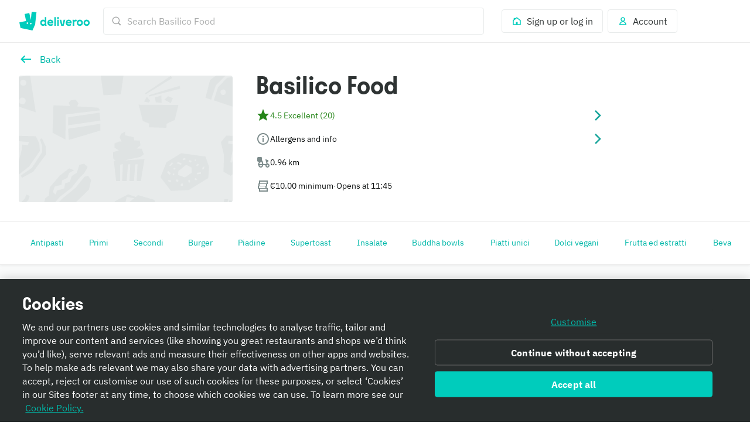

--- FILE ---
content_type: text/html
request_url: https://tzm.px-cloud.net/ns?c=38de1960-f60e-11f0-a32e-752bfa88cd75
body_size: 172
content:
RxEqTpjGk5lQmrIFNa1-AVGNzNckxyEtVh3wxPqmCCemHB5koP4nmWqZNIuONHW-NQ9MDrHkX85HEKKQRuHOQ2D7DQPYDdSt8NQzLgfkMKUibTnu13lvfH3D5vOR_UeCNR1S-327vUC6pNsgXt84ZjD1BfuMQJPdZpy6Zzv3njE1

--- FILE ---
content_type: text/javascript
request_url: https://cwa.roocdn.com/_next/static/6bYviCUXMs5EMWmb1rear/_buildManifest.js
body_size: 3193
content:
self.__BUILD_MANIFEST=function(s,c,a,t,e,i,n,d,u,b,r,f,o,h,p,k,j,g,l,m,w,_,v,y,I,x,B,F,A,N,D,S,q,z,E,L,M,T,U,C,H,R,P,G,J,K,O,Q,V,W,X,Y,Z,$){return{__rewrites:{afterFiles:[],beforeFiles:[],fallback:[]},__routerFilterStatic:{numItems:0,errorRate:1e-4,numBits:0,numHashes:H,bitArray:[]},__routerFilterDynamic:{numItems:w,errorRate:1e-4,numBits:w,numHashes:H,bitArray:[]},"/":["static/chunks/pages/index-327f0b8a394e24e3.js"],"/404":["static/chunks/pages/404-78d121077c0c49f3.js"],"/_error":["static/chunks/pages/_error-d00addbbe43a4c2f.js"],"/account":[i,a,c,n,t,d,u,f,"static/chunks/8509-8748712ad59c2b7e.js",s,e,b,r,k,"static/css/a8bd9a0dc42d23f4.css","static/chunks/pages/account-56a32c0003279ca7.js"],"/account/challenges":[i,a,c,n,t,d,u,"static/chunks/6990-8443029623f92159.js",s,e,b,r,k,"static/css/b34c5459b0146c3c.css","static/chunks/pages/account/challenges-79ac5a8b2a05efee.js"],"/account/experimental-features":[i,a,c,n,t,d,u,s,e,b,r,"static/css/99a5c5bdd6af9e66.css","static/chunks/pages/account/experimental-features-cac3babdcd71d341.js"],"/account/mobile-verification":[i,a,c,n,t,d,u,s,e,b,r,"static/css/7283e10ba89606af.css","static/chunks/pages/account/mobile-verification-135837db8865aa8a.js"],"/account/plus":[i,a,c,n,t,d,u,g,h,_,v,R,s,e,b,r,o,k,q,P,G,"static/css/413884232c971bcb.css","static/chunks/pages/account/plus-8218f66eb8877443.js"],"/account/rewards":[i,a,c,n,t,d,u,"static/chunks/7210-ba7545a5e2ce111c.js",s,e,b,r,k,"static/css/41448ff6aaa9fd3c.css","static/chunks/pages/account/rewards-7a0207f51880309d.js"],"/account/vouchers":[i,a,c,n,t,d,u,s,e,b,r,"static/css/0c4ba67c54ba8540.css","static/chunks/pages/account/vouchers-70a7380360bd51d2.js"],"/after-signup":[i,a,c,n,t,d,u,y,"static/chunks/3266-7b6778ec0ef2490f.js",s,e,b,r,"static/css/c8f592411e225265.css","static/chunks/pages/after-signup-133d28857631e43e.js"],"/amazon-prime":[i,a,c,n,t,d,u,"static/chunks/8940-b715222d055c4a1b.js",s,e,b,r,l,J,"static/css/1aa9dcb27e785c46.css","static/chunks/pages/amazon-prime-2a8deb078cbebc31.js"],"/app-download":[i,a,c,n,t,d,u,s,e,b,r,"static/css/da40527a37aa3c54.css","static/chunks/pages/app-download-f76cfec04622256e.js"],"/articles/[article]":[i,a,c,n,t,d,u,"static/chunks/5657-a0cf6e5730c82805.js",s,e,b,r,o,"static/css/13fdef01e402a459.css","static/chunks/pages/articles/[article]-2e8e9e6daffda739.js"],"/brand-landing-page":[i,a,c,n,t,d,u,f,p,s,e,b,r,z,"static/css/c8d2fbb483fccee7.css","static/chunks/pages/brand-landing-page-c9dc17efbc3adb06.js"],"/brands-index":[i,a,c,n,t,d,u,s,e,b,r,I,K,"static/css/52c2aa80c66eae5c.css","static/chunks/pages/brands-index-f86c477ffb48df9f.js"],"/checkout/payment":[i,a,c,n,t,d,u,f,g,h,_,m,v,"static/chunks/3044-8745a600f0b387ba.js",s,e,b,r,o,"static/css/e60ccb731b57f894.css","static/chunks/pages/checkout/payment-0e6df185bd441092.js"],"/checkout/registration":[i,a,c,n,t,d,u,E,O,s,e,b,r,x,Q,"static/css/8f99ca9db667d4a2.css","static/chunks/pages/checkout/registration-e6fdde60368c0ff6.js"],"/corporate-invitation":[i,a,c,n,t,d,u,L,s,e,b,r,"static/css/c13b479041d6d727.css","static/chunks/pages/corporate-invitation-dee32433195f1e53.js"],"/cuisines":[i,a,c,n,t,d,u,f,s,e,b,r,j,I,V,W,"static/css/0547e2aa101d8e18.css","static/chunks/pages/cuisines-c3424e4f57b816ed.js"],"/cuisines-index":[i,a,c,n,t,d,u,s,e,b,r,I,K,"static/css/8429d6d8e4c2821a.css","static/chunks/pages/cuisines-index-496ab822fd249632.js"],"/homepage":[i,a,c,n,t,d,u,f,p,s,e,b,r,B,z,"static/chunks/482-f235d223a80bc15b.js","static/css/0e1026179aeb0b79.css","static/chunks/pages/homepage-b2283be792a2417e.js"],"/invite":[i,a,c,n,t,d,u,p,E,s,e,b,r,x,"static/css/17aa82cd7654c371.css","static/chunks/pages/invite-e9ea191081f6926c.js"],"/item/[item]":[i,a,c,n,t,d,u,f,h,m,F,A,s,e,b,r,o,j,B,N,D,S,X,"static/css/43dcaa3771e4af8e.css","static/chunks/pages/item/[item]-3755e9be3d47493c.js"],"/landing-page":[i,a,c,n,t,d,u,f,s,e,b,r,j,B,I,V,W,"static/chunks/6950-f2d61b9c136c6e1c.js","static/css/ea967cfe19461e87.css","static/chunks/pages/landing-page-34f73b4574203dce.js"],"/login":[i,a,c,n,t,d,u,E,O,s,e,b,r,x,Q,"static/css/383082a031b17d62.css","static/chunks/pages/login-83aca8263a26fa06.js"],"/logout":[i,a,c,n,t,d,u,s,e,b,r,"static/css/64f2d7d3b1d51514.css","static/chunks/pages/logout-2535ca0b16936950.js"],"/menu/[city]/[neighborhood]/[restaurant]":[i,a,c,n,t,d,u,f,p,g,h,_,m,y,v,F,A,L,M,"static/chunks/1302-cf01a86513894f8e.js",s,e,b,r,o,j,q,N,D,S,T,"static/chunks/1818-91fd32a94b6493ad.js","static/css/f1a5e343f4200c0c.css","static/chunks/pages/menu/[city]/[neighborhood]/[restaurant]-23a95517d3f46dbc.js"],"/new-password-page":[i,a,c,n,t,d,u,s,e,b,r,"static/css/21047cb4280c6ffd.css","static/chunks/pages/new-password-page-517a2667cc28d4e3.js"],"/order-history":[i,a,c,n,t,d,u,f,"static/chunks/9800-b30543f88e6f8190.js",s,e,b,r,o,l,"static/chunks/9525-50cfe45d5871d73d.js","static/css/b3ef2c19cfff6dce.css","static/chunks/pages/order-history-bdb775693d94ce2e.js"],"/order-invoice":[i,a,c,n,t,d,u,s,e,b,r,U,"static/css/8ba7c54a23c12967.css","static/chunks/pages/order-invoice-c52b3fc73ea3f91f.js"],"/order-payment-qr-code":[a,"static/chunks/999-abf6b9617c3b1124.js",s,"static/css/f221be0ed92fff23.css","static/chunks/pages/order-payment-qr-code-56d83c866ae54727.js"],"/order-receipt":[i,a,c,n,t,d,u,"static/chunks/9170-d196cf63f8866a31.js",s,e,b,r,o,U,Y,"static/css/f06c3c06a2dd8f46.css","static/chunks/pages/order-receipt-7d6701a70193a8ba.js"],"/order-refund":[i,a,c,n,t,d,u,s,e,b,r,U,"static/css/f470bec59ed61336.css","static/chunks/pages/order-refund-6921995f99ef732e.js"],"/orders/[orderId]/status":[i,"static/chunks/bfb835e0-5681ef7d9d7b8470.js",a,c,n,t,d,u,f,p,g,h,m,y,Z,F,A,M,"static/chunks/2443-05e2c3c418c156c7.js",s,e,b,r,o,j,N,D,S,T,Y,"static/css/46ce165ae4dc8839.css","static/chunks/pages/orders/[orderId]/status-0fc991d1e2ca91e4.js"],"/partnerships/auth-success":[s,"static/css/f5664c68d095b812.css","static/chunks/pages/partnerships/auth-success-b08be9c0d78ce6a2.js"],"/partnerships/[partner]":[i,a,c,n,t,d,u,"static/chunks/8898-1f6d51cf7ec41138.js",s,e,b,r,"static/css/a636744461908259.css","static/chunks/pages/partnerships/[partner]-49f689184ecd93fc.js"],"/password-mobile-verification":[i,a,c,n,t,d,u,s,e,b,r,x,"static/css/6cd7759f0ca94602.css","static/chunks/pages/password-mobile-verification-70a26f58d0b0aa9c.js"],"/password-reset":[i,a,c,n,t,d,u,s,e,b,r,"static/css/e674a8762fa03622.css","static/chunks/pages/password-reset-bec5793cd033db07.js"],"/plus":[i,a,c,n,t,d,u,g,h,_,v,R,s,e,b,r,o,q,l,P,G,"static/css/9d928fc072c0a2d8.css","static/chunks/pages/plus-82c6f548b0f7f785.js"],"/plus-benefits-page":[i,a,c,n,t,d,u,y,s,e,b,r,l,"static/css/b4e64733bf67c300.css","static/chunks/pages/plus-benefits-page-2cf5eb2e3635d3f0.js"],"/plus-welcome":[i,a,c,n,t,d,u,p,Z,s,e,b,r,l,J,"static/css/8f4e71f44c4c8a44.css","static/chunks/pages/plus-welcome-f472f80a905c90cf.js"],"/restaurants/[city]/[neighborhood]":[i,a,c,n,t,d,u,f,p,h,m,F,A,M,"static/chunks/2331-ce0906ed6db9800b.js",s,e,b,r,o,j,B,N,z,D,S,T,X,"static/css/ad24ea764fdc7381.css","static/chunks/pages/restaurants/[city]/[neighborhood]-63b9a915985e777e.js"],"/static-communication-page":[i,a,c,n,t,d,u,$,s,e,b,r,k,"static/css/676d541bdf33cb7e.css","static/chunks/pages/static-communication-page-c62fe3ecb7069def.js"],"/static-page":[i,a,c,n,t,d,u,$,s,e,b,r,k,"static/css/29d5194183b7b811.css","static/chunks/pages/static-page-7c1210cbb5338cc0.js"],"/students":["static/chunks/pages/students-88c09ce0ff3e16e1.js"],"/talent":[i,a,c,n,t,d,u,s,e,b,r,"static/css/93c3998c57999f8e.css","static/chunks/pages/talent-1f8599f261f9403f.js"],"/unsubscribe":[i,a,c,n,t,d,u,"static/chunks/6614-18a77a29ca04766f.js",s,e,b,r,"static/css/ef8f63ab70bcd4d0.css","static/chunks/pages/unsubscribe-75062b429a24f02f.js"],"/unsupported-browser":[c,"static/chunks/pages/unsupported-browser-4999cb834e30bb41.js"],"/webviews/student_email_verification":[c,t,L,s,e,"static/css/af3d4e2748d407b7.css","static/chunks/pages/webviews/student_email_verification-2676032329b93148.js"],sortedPages:["/","/404","/_app","/_error","/account","/account/challenges","/account/experimental-features","/account/mobile-verification","/account/plus","/account/rewards","/account/vouchers","/after-signup","/amazon-prime","/app-download","/articles/[article]","/brand-landing-page","/brands-index","/checkout/payment","/checkout/registration","/corporate-invitation","/cuisines","/cuisines-index","/homepage","/invite","/item/[item]","/landing-page","/login","/logout","/menu/[city]/[neighborhood]/[restaurant]","/new-password-page","/order-history","/order-invoice","/order-payment-qr-code","/order-receipt","/order-refund","/orders/[orderId]/status","/partnerships/auth-success","/partnerships/[partner]","/password-mobile-verification","/password-reset","/plus","/plus-benefits-page","/plus-welcome","/restaurants/[city]/[neighborhood]","/static-communication-page","/static-page","/students","/talent","/unsubscribe","/unsupported-browser","/webviews/student_email_verification"]}}("static/chunks/2154-72078aeee5ac1d7a.js","static/chunks/8527-cf0143520e1c964e.js","static/chunks/6930-c0fd56ff1571cd05.js","static/chunks/8886-4dd88cdb556c5f7d.js","static/chunks/6030-cbf587192a331c39.js","static/chunks/40e01963-18c60010e9acd3de.js","static/chunks/4210-91e4ea0f24575f96.js","static/chunks/1915-7439535f52276166.js","static/chunks/4-4c02c5508e1a2a2d.js","static/chunks/2947-d00dd5149a01fe9a.js","static/css/0df4603218701ddd.css","static/chunks/8598-c2712a621dd227fd.js","static/chunks/5811-fedea3e6450b9ad2.js","static/chunks/6931-03f6377f10c69aee.js","static/chunks/5708-5f4acf9ed25871a9.js","static/chunks/7968-c235d6959d9b709d.js","static/chunks/2765-d87409269211a8b7.js","static/chunks/1201-1f7063dfddf62130.js","static/chunks/4349-b51acdcda3d2c45b.js","static/chunks/6057-d7fa629a314ca223.js",0,"static/chunks/7488-acbee4fc1efdc85c.js","static/css/6e290d54d6f5c50a.css","static/chunks/5216-8bd090410687a858.js","static/css/78a49496f74b001f.css","static/chunks/3537-dacd9d6c0838f735.js","static/chunks/3036-62b5ee5e4890bdf6.js","static/chunks/7981-fef8cc989212b3e0.js","static/chunks/8829-ced14e781883ecc0.js","static/chunks/5075-e9e9db0267f9686e.js","static/css/74f7902264d31fd7.css","static/chunks/4511-21a60ce1830df04b.js","static/chunks/8396-83bd45fa3242c550.js","static/chunks/4234-aaccdde3ec4b99de.js","static/chunks/153-a75873ee307ec911.js","static/chunks/8245-03fbeb70818897eb.js","static/chunks/9959-194581e534859d99.js","static/chunks/6675-44f853d385d0983b.js","static/chunks/1118-e7074baac6535b15.js",1e-4,NaN,"static/chunks/4233-7f517b0860de8ffe.js","static/css/72a9ce2d53a90460.css","static/chunks/3496-0310419df7ebdcae.js","static/chunks/615-82aba0b4b2921b19.js","static/chunks/3570-5a153c7f1a178838.js","static/chunks/7314-d770dc36e0c5ef0e.js","static/chunks/1919-2c8ecf73d974501d.js","static/chunks/7007-1c49230715cb0336.js","static/css/33d7c8292c7f9814.css","static/chunks/8271-6dad6594790c279d.js","static/chunks/7772-09321e36eebe5c4d.js","static/chunks/8341-907e0d3dd47580db.js","static/chunks/7452-24cc3f463b37207e.js"),self.__BUILD_MANIFEST_CB&&self.__BUILD_MANIFEST_CB();

--- FILE ---
content_type: text/javascript
request_url: https://cwa.roocdn.com/_next/static/chunks/9113.5423419113b69063.js
body_size: 1006
content:
"use strict";(self.webpackChunk_N_E=self.webpackChunk_N_E||[]).push([[9113],{2401:(e,t,o)=>{o.d(t,{by:()=>M,oH:()=>_,Iu:()=>g,s4:()=>k,DQ:()=>A,WG:()=>m});var a=o(63188),r=o(37084),n=o(124),d=o(60663),l=o(70222),u=o(60593),s=o(79739),i=o(28843),f=o(90482),c=o(13687),p=o(10022);let y=`
  query addressForm($market: String!) {
    addressForm(market: $market) {
      fields {
        ...addressFormField
      }
    }
  }
  ${p.HF}
`,{GET_ADDRESS_FORM:h}=c.S;var v=o(75694);let g=e=>({lat:e[0]?.geometry?.location?.lat(),lng:e[0]?.geometry?.location?.lng()}),m=function(e,t){let{onSuccess:o}=arguments.length>2&&void 0!==arguments[2]?arguments[2]:{};return(s,i)=>{let f=i(),{id:c}=(0,u.wz)(f),p=(0,n.QW)(f),y={delivery_note:t};return p&&(y.checkout_id=p),s({type:a.aV,endpoint:`/orderapp/v1/users/${c}/addresses/${e}`,options:{method:"PATCH",body:y},onSuccess:e=>{let{payload:t}=e;"function"==typeof o&&o(t),s((0,l.kS)({deliveryAddressId:t.id}))},onFailure:()=>{s((0,r.s1)({message:d.A.gettext("Please try again."),title:d.A.gettext("Something went wrong.")}))}})}},_=function(){let e=arguments.length>0&&void 0!==arguments[0]?arguments[0]:"",t=arguments.length>1?arguments[1]:void 0,o=arguments.length>2?arguments[2]:void 0;return(a,r)=>{let n=r(),d=(0,s.Vc)(n);return a((e=>{let{market:t,onSuccess:o,onError:a}=e;return(e,r)=>e({type:h.type,endpoint:h.endpoint,options:{method:"POST",body:{query:y,variables:{market:t}}},onSuccess:t=>{let{payload:n}=t,d=(0,i.TA)(n);if(d)return void(0,i.H4)({dispatch:e,error:d,operationType:h.type,onError:a});(0,f.o)({dispatch:e,getState:r,data:n,operationType:h.type,onSuccess:o})},onFailure:t=>{(0,i.H4)({dispatch:e,error:{message:t.message},operationType:h.type,onError:a})}})})({market:e||d,onSuccess:e=>{t((0,v.Ly)(e?.data?.addressForm?.fields))},onError:o}))}};function M(e,t){let o=[];return Object.entries(e).forEach(e=>{let[a,r]=e;t.forEach(e=>{e.name===a&&!0===e.geocode&&o.push(r)})}),o.join(", ")}let k=(e,t)=>t.some(t=>t.name===e&&!0===t.geocode),A=e=>({type:a.yG,payload:{setView:e}})},11815:(e,t,o)=>{o.d(t,{A:()=>n});var a=o(55056),r=o(69456);let n=e=>e===r.a2?a.IconType.PLUS_DIAMOND:a.IconType.DOOR},85319:(e,t)=>{Object.defineProperty(t,"__esModule",{value:!0}),t.default=void 0,t.default=function(e){return e>1?1:e<-1?-1:e}},90943:(e,t,o)=>{Object.defineProperty(t,"__esModule",{value:!0}),t.default=void 0;var a=u(o(54664)),r=u(o(50637)),n=u(o(93348)),d=u(o(85319)),l=o(40509);function u(e){return e&&e.__esModule?e:{default:e}}t.default=function(e,t){var o=arguments.length>2&&void 0!==arguments[2]?arguments[2]:1;o=void 0===o||isNaN(o)?1:o;var u=(0,a.default)(e),s=(0,r.default)(e),i=(0,a.default)(t),f=(0,r.default)(t);return Math.round(Math.acos((0,d.default)(Math.sin((0,n.default)(i))*Math.sin((0,n.default)(u))+Math.cos((0,n.default)(i))*Math.cos((0,n.default)(u))*Math.cos((0,n.default)(s)-(0,n.default)(f))))*l.earthRadius/o)*o}},94655:(e,t,o)=>{t.A=void 0;var a=function(e){return e&&e.__esModule?e:{default:e}}(o(90943));t.A=function(e,t,o){return(0,a.default)(e,t)<o}}}]);
//# sourceMappingURL=9113.5423419113b69063.js.map

--- FILE ---
content_type: application/javascript; charset=utf-8
request_url: https://client.px-cloud.net/PXfoFgWNLE/main.min.js
body_size: 181751
content:
// @license Copyright (C) 2014-2026 PerimeterX, Inc (www.perimeterx.com).  Content of this file can not be copied and/or distributed.
try{window._pxAppId="PXfoFgWNLE",function(){function t(e){return t="function"==typeof Symbol&&"symbol"==typeof Symbol.iterator?function(t){return typeof t}:function(t){return t&&"function"==typeof Symbol&&t.constructor===Symbol&&t!==Symbol.prototype?"symbol":typeof t},t(e)}var e,n,r=window,a=document,o=navigator,i=location,c="undefined",u="boolean",s="number",l="string",f="function",h="object",d=null,v=["/init.js","/main.min.js"],p="https://collector-a.px-cloud.net/api/v2/collector/clientError?r=",m="pxhc",g="pxjsc",y="c",b="b",E=function(t,e){var n=t.length,r=e?Number(e):0;if(r!=r&&(r=0),!(r<0||r>=n)){var a,o=t.charCodeAt(r);return o>=55296&&o<=56319&&n>r+1&&(a=t.charCodeAt(r+1))>=56320&&a<=57343?1024*(o-55296)+a-56320+65536:o}},S=function(e,n,r){return n>>=0,r=String(t(r)!==c?r:" "),e.length>n?String(e):((n-=e.length)>r.length&&(r+=r.repeat(n/r.length)),r.slice(0,n)+String(e))};n=String.fromCharCode,e=function(){for(var t=[],e=0,r="",a=0,o=arguments.length;a!==o;++a){var i=+arguments[a];if(!(i<1114111&&i>>>0===i))throw RangeError("Invalid code point: "+i);i<=65535?e=t.push(i):(i-=65536,e=t.push(55296+(i>>10),i%1024+56320)),e>=16383&&(r+=n.apply(null,t),t.length=0)}return r+n.apply(null,t)};var T=e;function I(e){var n=function(e,n){if("object"!=t(e)||!e)return e;var r=e[Symbol.toPrimitive];if(void 0!==r){var a=r.call(e,n||"default");if("object"!=t(a))return a;throw new TypeError("@@toPrimitive must return a primitive value.")}return("string"===n?String:Number)(e)}(e,"string");return"symbol"==t(n)?n:String(n)}function B(t,e,n){return(e=I(e))in t?Object.defineProperty(t,e,{value:n,enumerable:!0,configurable:!0,writable:!0}):t[e]=n,t}function R(t,e){var n=(65535&t)+(65535&e);return(t>>16)+(e>>16)+(n>>16)<<16|65535&n}function w(t,e){t[e>>5]|=128<<e%32,t[14+(e+64>>>9<<4)]=e;var n,r,a,o,i,c=1732584193,u=-271733879,s=-1732584194,l=271733878;for(n=0;n<t.length;n+=16)r=c,a=u,o=s,i=l,c=M(c,u,s,l,t[n],7,-680876936),l=M(l,c,u,s,t[n+1],12,-389564586),s=M(s,l,c,u,t[n+2],17,606105819),u=M(u,s,l,c,t[n+3],22,-1044525330),c=M(c,u,s,l,t[n+4],7,-176418897),l=M(l,c,u,s,t[n+5],12,1200080426),s=M(s,l,c,u,t[n+6],17,-1473231341),u=M(u,s,l,c,t[n+7],22,-45705983),c=M(c,u,s,l,t[n+8],7,1770035416),l=M(l,c,u,s,t[n+9],12,-1958414417),s=M(s,l,c,u,t[n+10],17,-42063),u=M(u,s,l,c,t[n+11],22,-1990404162),c=M(c,u,s,l,t[n+12],7,1804603682),l=M(l,c,u,s,t[n+13],12,-40341101),s=M(s,l,c,u,t[n+14],17,-1502002290),c=C(c,u=M(u,s,l,c,t[n+15],22,1236535329),s,l,t[n+1],5,-165796510),l=C(l,c,u,s,t[n+6],9,-1069501632),s=C(s,l,c,u,t[n+11],14,643717713),u=C(u,s,l,c,t[n],20,-373897302),c=C(c,u,s,l,t[n+5],5,-701558691),l=C(l,c,u,s,t[n+10],9,38016083),s=C(s,l,c,u,t[n+15],14,-660478335),u=C(u,s,l,c,t[n+4],20,-405537848),c=C(c,u,s,l,t[n+9],5,568446438),l=C(l,c,u,s,t[n+14],9,-1019803690),s=C(s,l,c,u,t[n+3],14,-187363961),u=C(u,s,l,c,t[n+8],20,1163531501),c=C(c,u,s,l,t[n+13],5,-1444681467),l=C(l,c,u,s,t[n+2],9,-51403784),s=C(s,l,c,u,t[n+7],14,1735328473),c=N(c,u=C(u,s,l,c,t[n+12],20,-1926607734),s,l,t[n+5],4,-378558),l=N(l,c,u,s,t[n+8],11,-2022574463),s=N(s,l,c,u,t[n+11],16,1839030562),u=N(u,s,l,c,t[n+14],23,-35309556),c=N(c,u,s,l,t[n+1],4,-1530992060),l=N(l,c,u,s,t[n+4],11,1272893353),s=N(s,l,c,u,t[n+7],16,-155497632),u=N(u,s,l,c,t[n+10],23,-1094730640),c=N(c,u,s,l,t[n+13],4,681279174),l=N(l,c,u,s,t[n],11,-358537222),s=N(s,l,c,u,t[n+3],16,-722521979),u=N(u,s,l,c,t[n+6],23,76029189),c=N(c,u,s,l,t[n+9],4,-640364487),l=N(l,c,u,s,t[n+12],11,-421815835),s=N(s,l,c,u,t[n+15],16,530742520),c=x(c,u=N(u,s,l,c,t[n+2],23,-995338651),s,l,t[n],6,-198630844),l=x(l,c,u,s,t[n+7],10,1126891415),s=x(s,l,c,u,t[n+14],15,-1416354905),u=x(u,s,l,c,t[n+5],21,-57434055),c=x(c,u,s,l,t[n+12],6,1700485571),l=x(l,c,u,s,t[n+3],10,-1894986606),s=x(s,l,c,u,t[n+10],15,-1051523),u=x(u,s,l,c,t[n+1],21,-2054922799),c=x(c,u,s,l,t[n+8],6,1873313359),l=x(l,c,u,s,t[n+15],10,-30611744),s=x(s,l,c,u,t[n+6],15,-1560198380),u=x(u,s,l,c,t[n+13],21,1309151649),c=x(c,u,s,l,t[n+4],6,-145523070),l=x(l,c,u,s,t[n+11],10,-1120210379),s=x(s,l,c,u,t[n+2],15,718787259),u=x(u,s,l,c,t[n+9],21,-343485551),c=R(c,r),u=R(u,a),s=R(s,o),l=R(l,i);return[c,u,s,l]}function A(t){return function(t){return U(w(Y(t),8*t.length))}(V(t))}function M(t,e,n,r,a,o,i){return O(e&n|~e&r,t,e,a,o,i)}function x(t,e,n,r,a,o,i){return O(n^(e|~r),t,e,a,o,i)}function C(t,e,n,r,a,o,i){return O(e&r|n&~r,t,e,a,o,i)}function X(t,e,n){var r=function(t,e,n){if(!e)return n?A(t):k(A(t));if(!n)return k(F(e,t));return F(e,t)}(t,e,n);return r}function k(t){var e,n,r="0123456789abcdef",a="";for(n=0;n<t.length;n+=1)e=t.charCodeAt(n),a+=r.charAt(e>>>4&15)+r.charAt(15&e);return a}function V(t){return unescape(encodeURIComponent(t))}function O(t,e,n,r,a,o){return R((i=R(R(e,t),R(r,o)))<<(c=a)|i>>>32-c,n);var i,c}function U(t){var e,n="";for(e=0;e<32*t.length;e+=8)n+=String.fromCharCode(t[e>>5]>>>e%32&255);return n}function N(t,e,n,r,a,o,i){return O(e^n^r,t,e,a,o,i)}function F(t,e){return function(t,e){var n,r=Y(t),a=[],o=[];for(a[15]=o[15]=void 0,r.length>16&&(r=w(r,8*t.length)),n=0;n<16;n+=1)a[n]=909522486^r[n],o[n]=1549556828^r[n];var i=w(a.concat(Y(e)),512+8*e.length);return U(w(o.concat(i),640))}(V(t),V(e))}function Y(t){var e,n=[];for(n[(t.length>>2)-1]=void 0,e=0;e<n.length;e+=1)n[e]=0;for(e=0;e<8*t.length;e+=8)n[e>>5]|=(255&t.charCodeAt(e/8))<<e%32;return n}var H="function",_=window,D=document,W="ABCDEFGHIJKLMNOPQRSTUVWXYZabcdefghijklmnopqrstuvwxyz0123456789+/=",P=/[^+/=0-9A-Za-z]/,G=_.atob,L=_.btoa,j=t(G),Z=t(L);function Q(t){return j===H?G(t):function(t){var e,n,r,a,o=[],i=0,c=t.length;try{if(P.test(t)||/=/.test(t)&&(/=[^=]/.test(t)||/={3}/.test(t)))return null;for(c%4>0&&(c=(t+=_.Array(4-c%4+1).join("=")).length);i<c;){for(n=[],a=i;i<a+4;)n.push(W.indexOf(t.charAt(i++)));for(r=[((e=(n[0]<<18)+(n[1]<<12)+((63&n[2])<<6)+(63&n[3]))&255<<16)>>16,64===n[2]?-1:(65280&e)>>8,64===n[3]?-1:255&e],a=0;a<3;++a)(r[a]>=0||0===a)&&o.push(String.fromCharCode(r[a]))}return o.join("")}catch(t){return null}}(t)}function J(t){return Z===H?L(encodeURIComponent(t).replace(/%([0-9A-F]{2})/g,(function(t,e){return String.fromCharCode("0x"+e)}))):function(t){var e,n,r,a,o,i=_.unescape||_.decodeURI,c=0,u=0,s=[];if(!t)return t;try{t=i(encodeURIComponent(t))}catch(e){return t}do{e=(o=t.charCodeAt(c++)<<16|t.charCodeAt(c++)<<8|t.charCodeAt(c++))>>18&63,n=o>>12&63,r=o>>6&63,a=63&o,s[u++]=W.charAt(e)+W.charAt(n)+W.charAt(r)+W.charAt(a)}while(c<t.length);var l=s.join(""),f=t.length%3;return(f?l.slice(0,f-3):l)+"===".slice(f||3)}(t)}var z,q,K,$=/[\\\"\u0000-\u001f\u007f-\u009f\u00ad\u0600-\u0604\u070f\u17b4\u17b5\u200c-\u200f\u2028-\u202f\u2060-\u206f\ufeff\ufff0-\uffff]/g,tt={"\b":"\\b","\t":"\\t","\n":"\\n","\f":"\\f","\r":"\\r","\v":"\\v",'"':'\\"',"\\":"\\\\"},et='"undefined"',nt="null";function rt(){var t="";for("-"===q&&(t="-",ct("-"));q>="0"&&q<="9";)t+=q,ct();if("."===q)for(t+=".";ct()&&q>="0"&&q<="9";)t+=q;if("e"===q||"E"===q)for(t+=q,ct(),"-"!==q&&"+"!==q||(t+=q,ct());q>="0"&&q<="9";)t+=q,ct();var e=+t;if(isFinite(e))return e;ot("Bad number")}function at(){for(;q&&q<=" ";)ct()}function ot(t){throw{name:"JsonError",message:"".concat(t," on ").concat(K),stack:(new Error).stack}}var it={'"':'"',"\\":"\\","/":"/",b:"\b",f:"\f",n:"\n",r:"\r",t:"\t"};function ct(t){return t&&t!==q&&ot("Expected '".concat(t,"' instead of '").concat(q,"'")),q=K.charAt(z),z+=1,q}function ut(){var e,n,r,a="";if('"'===q)for(;ct();){if('"'===q)return ct(),a;if("\\"===q)if(ct(),"u"===q){for(r=0,n=0;n<4&&(e=parseInt(ct(),16),isFinite(e));n+=1)r=16*r+e;a+=String.fromCharCode(r)}else{if(t(it[q])!==l)break;a+=it[q]}else a+=q}ot("Bad string")}function st(t){K=t,z=0,q=" ";var e=dt();return at(),q&&ot("Syntax error"),e}function lt(t){var e=tt[t];return e||"\\u"+("0000"+t.charCodeAt(0).toString(16)).slice(-4)}function ft(e){var n;switch(t(e)){case c:return"null";case u:return String(e);case s:var r=String(e);return"NaN"===r||"Infinity"===r?nt:r;case l:return ht(e)}if(null===e||e instanceof RegExp)return nt;if(e instanceof Date)return['"',e.getFullYear(),"-",e.getMonth()+1,"-",e.getDate(),"T",e.getHours(),":",e.getMinutes(),":",e.getSeconds(),".",e.getMilliseconds(),'"'].join("");if(e instanceof Array){var a;for(n=["["],a=0;a<e.length;a++)n.push(ft(e[a])||et,",");return n[n.length>1?n.length-1:n.length]="]",n.join("")}for(var o in n=["{"],e)e.hasOwnProperty(o)&&void 0!==e[o]&&n.push(ht(o),":",ft(e[o])||et,",");return n[n.length>1?n.length-1:n.length]="}",n.join("")}function ht(t){return $.lastIndex=0,'"'+($.test(t)?t.replace($,lt):t)+'"'}function dt(){switch(at(),q){case"{":return function(){var t,e={};if("{"===q){if(ct("{"),at(),"}"===q)return ct("}"),e;for(;q;){if(t=ut(),at(),ct(":"),e.hasOwnProperty(t)&&ot('Duplicate key "'+t+'"'),e[t]=dt(),at(),"}"===q)return ct("}"),e;ct(","),at()}}ot("Bad object")}();case"[":return function(){var t=[];if("["===q){if(ct("["),at(),"]"===q)return ct("]"),t;for(;q;){if(t.push(dt()),at(),"]"===q)return ct("]"),t;ct(","),at()}}ot("Bad array")}();case'"':return ut();case"-":return rt();default:return q>="0"&&q<="9"?rt():function(){switch(q){case"t":return ct("t"),ct("r"),ct("u"),ct("e"),!0;case"f":return ct("f"),ct("a"),ct("l"),ct("s"),ct("e"),!1;case"n":return ct("n"),ct("u"),ct("l"),ct("l"),null}ot("Unexpected '".concat(q,"'"))}()}}function vt(){return a.currentScript}function pt(){var t=function(){var t=null;if(void 0!==a.hidden)t="";else for(var e=["webkit","moz","ms","o"],n=0;n<e.length;n++)if(void 0!==a[e[n]+"Hidden"]){t=e[n];break}return t}();return a[(""===t?"v":"V")+"isibilityState"]}var mt,gt="KD9aeW5RQQwsNw==",yt="382",bt="PXfoFgWNLE",Et="UilgYgcVIEMUdgdHS35bQVMLdSVDJyhDXj9yL2hoK2xRDSBSFmogXzx5FRlTDGw7URgtXHoqJAE7KWEtFE40Tx0/YEoTeVRPQQ59Okw+e0NeOXZOP2kobQBTJVxacG4=";function St(){return+new Date}function Tt(){return Date.now()}function It(){return bt}function Bt(e){return t(e)===h&&null!==e}function Rt(){return gt}function wt(){var e=i.protocol;return t(e)===l&&0===e.indexOf("http")?e:"https:"}function At(e){return t(Array.from)===f?Array.from(e):Array.prototype.slice.call(e)}var Mt=/(?:https?:)?\/\/client(?:-stg)?\.(?:perimeterx\.net|a\.pxi\.pub|px-cdn\.net|px-cloud\.net)\/PX[A-Za-z0-9]{4,8}\/main\.min\.js/g,xt=function(){var t=vt();if(t){var e=a.createElement("a");return e.href=t.src,e.hostname===i.hostname}for(var n=0;n<a.scripts.length;n++){var r=a.scripts[n].src;if(r&&Mt.test(r))return!1;Mt.lastIndex=null}return!0}();function Ct(){for(var e=a.styleSheets,n={cssFromStyleSheets:0},o=0;o<e.length;o++){e[o].href&&n.cssFromStyleSheets++}if(r.performance&&t(r.performance.getEntriesByType)===f){var i=r.performance.getEntriesByType("resource");n.imgFromResourceApi=0,n.cssFromResourceApi=0,n.fontFromResourceApi=0;for(var c=0;c<i.length;c++){var u=i[c];"img"===u.initiatorType&&n.imgFromResourceApi++,("css"===u.initiatorType||"link"===u.initiatorType&&-1!==u.name.indexOf(".css"))&&n.cssFromResourceApi++,"link"===u.initiatorType&&-1!==u.name.indexOf(".woff")&&n.fontFromResourceApi++}}return n}function Xt(e,n){if(e&&t(e.indexOf)===f)return e.indexOf(n);if(e&&e.length>=0){for(var r=0;r<e.length;r++)if(e[r]===n)return r;return-1}}function kt(){return Math.round(+new Date/1e3)}function Vt(e){if(t(e)===l)return e.replace(/"/g,'\\"')}function Ot(t){mt=t}function Ut(){return mt}var Nt="?",Ft="ABCDEFGHIJKLMNOPQRSTUVWXYZabcdefghijklmnopqrstuvwxyz0123456789",Yt="R29vZ2xlfGdvb2dsZXxDb29raWVib3Q=",Ht=48,_t=57,Dt=10,Wt=20,Pt=0,Gt=[];function Lt(t,e){try{return t+e[t]}catch(t){return t}}function jt(t){t=""+t;for(var e=Pt,n=0;n<t.length;n++){e=(e<<5)-e+t.charCodeAt(n),e|=0}return function(t){(t|=0)<0&&(t+=4294967296);return t.toString(16)}(e)}function Zt(t,e){e||(e=i.href),t=t.replace(/[[\]]/g,"\\$&");var n=new RegExp("[?&]"+t+"(=([^&#]*)|&|#|$)").exec(e);if(!n)return null;var r=n[2];if(!r)return"";if(r=decodeURIComponent(r.replace(/\+/g," ")),"url"===t)try{r=Q(r)}catch(t){}return r}function Qt(t){for(var e=[],n=0;n<t.length;n+=2)e.push(t[n]);return e}function Jt(e,n){var r="";if(!e)return r;try{r+=e+""}catch(t){return r}var a=function(t){try{return Object.getPrototypeOf&&Object.getPrototypeOf(t)||t.__proto__||t.prototype}catch(t){}}(e);if(r+=e.constructor||a&&a.constructor||"",a){var o;for(var i in a){o=!0;try{a.hasOwnProperty(i)&&(r+=n?i:Lt(i,a))}catch(t){r+=i+(t&&t.message)}}if(!o&&t(Object.keys)===f){var c=Object.keys(a);if(c&&c.length>0)for(var u=0;u<c.length;u++)try{r+=n?c[u]:Lt(c[u],a)}catch(t){r+=c[u]+(t&&t.message)}}}try{for(var s in e)try{e.hasOwnProperty&&e.hasOwnProperty(s)&&(r+=n?s:Lt(s,e))}catch(t){r+=t&&t.message}}catch(t){r+=t&&t.message}return r}function zt(e,n){for(var r="",a=t(n)===l&&n.length>10?n.replace(/\s*/g,""):Ft,o=0;o<e;o++)r+=a[Math.floor(Math.random()*a.length)];return Gt.indexOf(r)>-1?zt(e,n):(Gt.push(r),r)}function qt(t,e){var n=Xt(t,e);return-1!==n?n:(t.push(e),t.length-1)}function Kt(e,n,r,a){var o;try{o=r()}catch(t){}return t(o)===c&&(o=t(a)===c?"missing":a),e[n]=o,o}function $t(e){if(e){try{for(var n in e){var r=e[n];if(t(r)===f&&!ue(r))return!1}}catch(t){}return!0}}function te(t,e){try{var n=ce(t,e);if(!n)return;var r="";for(var a in n)r+=n[a]+"";return jt(r)}catch(t){}}function ee(t,e){var n=X(t,e);try{for(var r=function(t){for(var e="",n="",r=0;r<t.length;r++){var a=t.charCodeAt(r);a>=Ht&&a<=_t?e+=t[r]:n+=a%Dt}return e+n}(n),a="",o=0;o<r.length;o+=2)a+=r[o];return a}catch(t){}}function ne(t,e){for(var n="",r=0;r<t.length;r++)n+=String.fromCharCode(e^t.charCodeAt(r));return n}function re(t){return t?t.replace(/\s{2,100}/g," ").replace(/[\r\n\t]+/g,"\n"):""}function ae(t,e){if(e/100>Math.random())return t()}function oe(t){return Array.isArray?Array.isArray(t):"[object Array]"===Object.prototype.toString.call(t)}function ie(t){var e=[];if(!t)return e;for(var n,r=t.split("\n"),a=null,o=/^\s*at (.*?) ?\(?((?:file:\/\/|https?:\/\/|blob|chrome-extension|native|webpack:\/\/|eval|<anonymous>).*?)(?::(\d+))?(?::(\d+))?\)?\s*$/i,i=/^\s*(.*?)(?:\((.*?)\))?(?:^|@)((?:file|https?|blob|chrome|webpack|\[native).*?)(?::(\d+))?(?::(\d+))?\s*$/i,c=/^\s*at (?:((?:\[object object\])?.+) )?\(?((?:ms-appx|https?|webpack|blob):.*?):(\d+)(?::(\d+))?\)?\s*$/i,u=0,s=r.length;u<s;++u){if(n=o.exec(r[u]))a=[n[2]&&-1!==n[2].indexOf("native")?"":n[2],n[1]||Nt];else if(n=c.exec(r[u]))a=[n[2],n[1]||Nt];else{if(!(n=i.exec(r[u])))continue;a=[n[3],n[1]||Nt]}e.push(a)}return e}function ce(e,n){try{var a=Q("T2JqZWN0"),o=Q("Z2V0T3duUHJvcGVydHlEZXNjcmlwdG9y"),i=r[a][o];if(t(i)!==f)return;return i(e,n)}catch(t){}}function ue(e){return t(e)===f&&/\{\s*\[native code\]\s*\}/.test(""+e)}var se=zt(4),le=zt(4),fe=zt(4),he=zt(4),de=zt(4),ve=zt(4),pe=zt(4),me=zt(4),ge=zt(4),ye=zt(4),be=zt(4),Ee=zt(4),Se=zt(4),Te=zt(4),Ie=zt(4),Be=zt(4),Re=zt(4),we=zt(4),Ae=zt(4),Me=zt(4),xe=zt(4),Ce=zt(4),Xe=zt(4),ke=zt(4),Ve=zt(4),Oe=zt(4),Ue=zt(4),Ne=zt(4),Fe=zt(4),Ye=zt(4),He=zt(4),_e=zt(4),De=zt(4),We=zt(4),Pe=zt(4),Ge=zt(4),Le=zt(4),je=zt(4),Ze=zt(4),Qe=zt(4),Je=zt(4),ze=zt(4),qe=zt(4),Ke=zt(4),$e=zt(4),tn=zt(4),en=zt(4),nn=zt(4),rn=zt(4),an=zt(4),on=zt(4),cn=zt(4),un=zt(4),sn=zt(4),ln=zt(4),fn=zt(4),hn=zt(4),dn=zt(4),vn=zt(4),pn=zt(4),mn=zt(4),gn=zt(4),yn=zt(4),bn=zt(4),En=zt(4),Sn=zt(4),Tn=zt(4),In=zt(4),Bn=zt(4),Rn=zt(4),wn=zt(4),An=zt(4),Mn=zt(4);zt(4),zt(4);var xn,Cn=zt(4),Xn=zt(4),kn=zt(4),Vn=zt(4),On=zt(4),Un=zt(4),Nn=zt(4),Fn=zt(4),Yn=zt(4),Hn=zt(4),_n=zt(4),Dn=(B(B(B(B(B(B(B(B(B(B(xn={},Oe,1),Ue,3),Ne,4),Fe,5),Ye,6),He,7),_e,8),De,9),We,10),Pe,11),B(B(B(B(B(B(B(B(B(B(xn,Ge,12),Le,14),je,15),Ze,16),Qe,17),Je,18),ze,19),qe,20),Ke,21),tn,22),B(B(B(B(B(B(xn,en,23),nn,25),rn,26),an,27),on,28),$e,29));xt&&function(){function t(t){try{var e=It(),n=e.substring(2),a=t.message,o=t.filename,i=t.lineno,c=t.colno,u=t.error,s=o.indexOf("/captcha.js")>-1,l=n&&o.indexOf(n)>-1&&(o.indexOf("/main.min.js")>-1||o.indexOf("/init.js")>-1);if(r.XMLHttpRequest&&(l||s)){0;var f=encodeURIComponent('{"appId":"'.concat(e,'","vid":"').concat(Ut()||"",'","tag":"').concat(Rt(),'","line":"').concat(i,":").concat(c,'","script":"').concat(o,'","contextID":"').concat(s?"C":"S","_").concat(Dn[Oe],'","stack":"').concat(u&&Vt(u.stack||u.stackTrace)||"",'","message":"').concat(Vt(a)||"",'"}')),h=new XMLHttpRequest;h.open("GET",p+f,!0),h.setRequestHeader("Content-Type","text/plain;charset=UTF-8"),h.send()}}catch(t){}}r.addEventListener("error",t)}();var Wn={on:function(t,e,n){this.subscribe(t,e,n,!1)},one:function(t,e,n){this.subscribe(t,e,n,!0)},off:function(t,e){var n,r;if(void 0!==this.channels[t])for(n=0,r=this.channels[t].length;n<r;n++){if(this.channels[t][n].fn===e){this.channels[t].splice(n,1);break}}},subscribe:function(t,e,n,r){void 0===this.channels&&(this.channels={}),this.channels[t]=this.channels[t]||[],this.channels[t].push({fn:e,ctx:n,once:r||!1})},trigger:function(e){if(this.channels&&this.channels.hasOwnProperty(e)){for(var n=Array.prototype.slice.call(arguments,1),r=[];this.channels[e].length>0;){var a=this.channels[e].shift();t(a.fn)===f&&a.fn.apply(a.ctx,n),a.once||r.push(a)}this.channels[e]=r}}},Pn={cloneObject:function(t){var e={};for(var n in t)t.hasOwnProperty(n)&&(e[n]=t[n]);return e},extend:function(t,e){var n=Pn.cloneObject(e);for(var r in n)n.hasOwnProperty(r)&&(t[r]=n[r]);return t}};function Gn(t,e){try{var n=t.message,a=t.name,o=t.stack;0;var i=encodeURIComponent('{"appId":"'.concat(r._pxAppId||"",'","vid":"').concat(Ut()||"",'","tag":"').concat(Rt(),'","name":"').concat(Vt(a)||"",'","contextID":"S_').concat(e,'","stack":"').concat(Vt(o)||"",'","message":"').concat(Vt(n)||"",'"}')),c=new XMLHttpRequest;c.open("GET",p+i,!0),c.setRequestHeader("Content-Type","text/plain;charset=UTF-8"),c.send()}catch(t){}}var Ln,jn,Zn,Qn=Q("VGh1LCAwMSBKYW4gMTk3MCAwMDowMDowMSBHTVQ=");function Jn(t){var e=!(arguments.length>1&&void 0!==arguments[1])||arguments[1],n="_pxttld=1",r="".concat(n,"; domain=").concat(t,"; SameSite=None; Secure; ").concat(e?"Partitioned;":"");try{if(a.cookie=r,a.cookie.indexOf(n)>-1)return a.cookie="".concat(r," expires=").concat(Qn,";"),!0}catch(t){}return!!e&&Jn(t,!1)}function zn(){try{if(Ln)return Ln;var t=i.hostname.split("."),e=t.pop();do{if(Jn(e="".concat(t.pop(),".").concat(e)))return Ln=e}while(t.length>0);return Ln=i.hostname}catch(t){return Gn(t,Dn[Pe]),Ln=i.hostname}}var qn=!1,Kn=!1;function $n(){try{a.body.removeChild(Zn)}catch(t){}}function tr(){Kn=!0,qn&&$n()}function er(t){var e=("; "+(arguments.length>1&&void 0!==arguments[1]?arguments[1]:D).cookie).split("; ".concat(t,"="));if(e.length>1)return e.pop().split(";").shift()}var nr="";function rr(t,e,n,r){var o=arguments.length>4&&void 0!==arguments[4]?arguments[4]:or();try{var i,c;null!==e&&("number"==typeof e||"string"==typeof e&&!isNaN(+e)?(i=e,c=new Date(St()+1e3*e).toUTCString()):"string"==typeof e&&(c=e));var u="".concat(t,"=").concat(n,"; max-age=").concat(i,"; expires=").concat(c,"; path=/"),s=(!0===r||"true"===r)&&zn();return s&&(u=u+"; domain=."+s),a.cookie=u+"; "+o,er(t)===n}catch(e){return er(t)===n}}function ar(t){nr=Q(t||"")}function or(){return nr}function ir(t){rr(t,-9e4,"",!0),rr(t,-9e4,"",!1)}var cr="localStorage",ur="sessionStorage",sr="nStorage",lr=B(B({},cr,null),ur,null),fr=B(B({},cr,{}),ur,{});function hr(t){return function(e){var n=!(arguments.length>1&&void 0!==arguments[1])||arguments[1];try{var r=vr(e,n);return t.removeItem(r),!0}catch(t){return!1}}}function dr(t){return function(e){var n=!(arguments.length>1&&void 0!==arguments[1])||arguments[1];try{var r=vr(e,n);return t.getItem(r)}catch(t){return!1}}}function vr(t,e){return e?bt+"_"+t:t}function pr(t){return gr(t)?function(t){var e=r[t];return{type:t,getItem:dr(e),setItem:yr(e),removeItem:hr(e)}}(t):function(t){var e=fr[t];return{type:sr,getItem:function(t){return e[t]},setItem:function(t,n){return e[t]=n},removeItem:function(t){return e[t]=null}}}(t)}function mr(t,e){var n=pr(cr);try{n.setItem(t,J(ft(e)))}catch(t){}}function gr(e){if(null!==lr[e])return lr[e];try{var n=r[e];return lr[e]=t(n)===h&&function(t){try{var e=St(),n="tk_"+e,r="tv_"+e;t.setItem(n,r);var a=t.getItem(n);return t.removeItem(n),null===t.getItem(n)&&a===r}catch(t){return!1}}(n),lr[e]}catch(t){return lr[e]=!1,lr[e]}}function yr(t){return function(e,n){var r=vr(e,!(arguments.length>2&&void 0!==arguments[2])||arguments[2]);try{return t.setItem(r,n),!0}catch(t){return!1}}}function br(t){var e=pr(cr);try{return st(Q(e.getItem(t)))}catch(t){}}var Er={};Er[se]=Q("dG0="),Er[le]=Q("aWRwX3A="),Er[fe]=Q("aWRwX2M="),Er[he]=Q("YmRk"),Er[de]=Q("anNiX3J0"),Er[ve]=Q("YXh0"),Er[pe]=Q("cmY="),Er[me]=Q("ZnA="),Er[ge]=Q("Y2Zw"),Er[ye]=Q("c2Nz"),Er[be]=Q("Y2M="),Er[Ee]=Q("Y2Rl"),Er[Se]=Q("ZGR0Yw=="),Er[Te]=Q("ZGNm"),Er[Ie]=Q("ZmVk"),Er[Be]=Q("ZHVmZA=="),Er[Re]=Q("d2Jj"),Er[we]=Q("Zmw="),Er[Ae]=Q("Y2Nj"),Er[Me]=Q("dWlpNA=="),Er[xe]=Q("YWM="),Er[Ce]=Q("aWM="),Er[Xe]=Q("dXA="),Er[ke]=Q("YWk="),Er[Ve]=Q("bmY=");var Sr="px-ff",Tr={},Ir={},Br=[],Rr=!1;function wr(t,e){Tr.hasOwnProperty(t)?e(Tr[t]):(Ir[t]||(Ir[t]=[]),Ir[t].push(e))}function Ar(t){return Tr?Tr[t]:void 0}function Mr(t){return Tr&&Tr.hasOwnProperty(t)}function xr(t,e){var n=e.ff,r=e.ttl,a=e.args,o=t?a:"1";Tr[n]=o;var i=r&&parseInt(r)||0;i>0&&function(t,e,n){var r=br(Sr)||{};r[t]={ttl:kt()+e,val:n},mr(Sr,r)}(n,i,o),t&&Ir[n]&&Xr(Ir[n]||[],o)}function Cr(t){Rr?t():Br.push(t)}function Xr(t,e){for(t=t.splice(0);t.length>0;)try{t.shift()(e)}catch(t){}}function kr(){try{null[0]}catch(t){return t.stack||""}}function Vr(t,e,n){return String(e).split(".").reduce((function(t,e){try{t=t[e]||n}catch(t){return n}return t}),t)}function Or(t,e){var n=-1,a="",o=r.performance&&r.performance.getEntriesByType&&r.performance.getEntriesByType("resource").filter((function(n){return t.some((function(t){return-1!==n.name.indexOf(t)}))&&n.initiatorType===e}));if(Array.isArray(o)&&o.length>0){var i=o[0];"transferSize"in i&&(n=Math.round(i.transferSize/1024)),"name"in i&&(a=i.name)}return{resourceSize:n,resourcePath:a}}function Ur(t,e,n){var r=At(document.getElementsByTagName(e)).filter((function(e){return e.src&&(n=e.src,t.some((function(t){return-1!==n.indexOf(t)})));var n}))[0];return r&&r[n]}var Nr,Fr={cipher:"SHA512",len:36};try{if(("undefined"==typeof crypto?"undefined":t(crypto))!==c&&crypto&&crypto.getRandomValues){var Yr=new Uint8Array(16);(Nr=function(){return crypto.getRandomValues(Yr),Yr})()}}catch(t){Nr=void 0}if(!Nr){var Hr=new Array(16);Nr=function(){for(var t,e=0;e<16;e++)0==(3&e)&&(t=4294967296*Math.random()),Hr[e]=t>>>((3&e)<<3)&255;return Hr}}for(var _r=[],Dr=0;Dr<256;Dr++)_r[Dr]=(Dr+256).toString(16).substr(1);function Wr(t,e,n,r){var a="";if(r)try{for(var o=((new Date).getTime()*Math.random()+"").replace(".",".".charCodeAt()).split("").slice(-16),i=0;i<o.length;i++)o[i]=parseInt(10*Math.random())*+o[i]||parseInt(Math.random()*Fr.len);a=Qr(o,0,Fr.cipher)}catch(t){}var c=e&&n||0,u=e||[],s=void 0!==(t=t||{}).clockseq?t.clockseq:Lr,l=void 0!==t.msecs?t.msecs:St(),f=void 0!==t.nsecs?t.nsecs:Zr+1,h=l-jr+(f-Zr)/1e4;if(h<0&&void 0===t.clockseq&&(s=s+1&16383),(h<0||l>jr)&&void 0===t.nsecs&&(f=0),f>=1e4)throw new Error("uuid.v1(): Can't create more than 10M uuids/sec");jr=l,Zr=f,Lr=s;var d=(1e4*(268435455&(l+=122192928e5))+f)%4294967296;u[c++]=d>>>24&255,u[c++]=d>>>16&255,u[c++]=d>>>8&255,u[c++]=255&d;var v=l/4294967296*1e4&268435455;u[c++]=v>>>8&255,u[c++]=255&v,u[c++]=v>>>24&15|16,u[c++]=v>>>16&255,u[c++]=s>>>8|128,u[c++]=255&s;for(var p=t.node||Gr,m=0;m<6;m++)u[c+m]=p[m];var g=e||Qr(u);return a===g?a:g}var Pr=Nr(),Gr=[1|Pr[0],Pr[1],Pr[2],Pr[3],Pr[4],Pr[5]],Lr=16383&(Pr[6]<<8|Pr[7]),jr=0,Zr=0;function Qr(t,e){var n=e||0,r=_r;return r[t[n++]]+r[t[n++]]+r[t[n++]]+r[t[n++]]+"-"+r[t[n++]]+r[t[n++]]+"-"+r[t[n++]]+r[t[n++]]+"-"+r[t[n++]]+r[t[n++]]+"-"+r[t[n++]]+r[t[n++]]+r[t[n++]]+r[t[n++]]+r[t[n++]]+r[t[n++]]}var Jr,zr=Q("cGF5bG9hZD0="),qr=Q("YXBwSWQ9"),Kr=Q("dGFnPQ=="),$r=Q("dXVpZD0="),ta=Q("eHV1aWQ9"),ea=Q("ZnQ9"),na=Q("c2VxPQ=="),ra=Q("Y3M9"),aa=Q("cGM9"),oa=Q("c2lkPQ=="),ia=Q("dmlkPQ=="),ca=Q("anNjPQ=="),ua=Q("Y2k9"),sa=Q("cHhoZD0="),la=Q("ZW49"),fa=Q("cnNjPQ=="),ha=Q("Y3RzPQ=="),da=Q("cHhhYz0="),va=Q("aGlkPQ=="),pa=Q("Ymk9"),ma=Q("YXBwbGljYXRpb24veC13d3ctZm9ybS11cmxlbmNvZGVk"),ga=Q("X3B4VXVpZA=="),ya=Q("X3B4QWN0aW9u"),ba=Q("X3B4TW9kYWw=");function Ea(){return r[ba]}function Sa(){return r[ya]}var Ta,Ia,Ba=null;function Ra(t){Ba=t}function wa(){return r[ga]}function Aa(){return Ba}function Ma(){return Jr||(Sa()?(t(Jr=wa()||Zt("uuid")||Wr())===l&&36!==Jr.length&&(Jr=(Jr=Jr.replace(":true","")).trim()),wa()||(e=Jr,r[ga]=e)):Jr=Wr(),Jr);var e}function xa(t){Jr=t}function Ca(){try{if(-1!==o.userAgent.indexOf("Chrome")&&r.console.context){Ta=0;var t=new EvalError;Object.defineProperty(t,"name",{get:function(){return Ta++,""}}),console.context().log("%c",t)}}catch(t){}}function Xa(){try{if(-1!==o.userAgent.indexOf("Firefox")){Ia=0;var t=new Image;t.onerror=function(){try{-1!==Error().stack.indexOf(Q("RXZlbnRIYW5kbGVyTm9uTnVsbA=="))&&(Ia=1)}catch(t){}},t.src=Q("YWJvdXQ6Ymxhbms=")}}catch(t){}}var ka,Va,Oa,Ua,Na,Fa,Ya,Ha,_a,Da,Wa,Pa,Ga,La,ja,Za,Qa,Ja,za,qa,Ka,$a,to,eo,no,ro,ao,oo,io=Q("X3B4TW9uaXRvckFicg=="),co=Q("X3B4QWJy"),uo=Q("cHgtY2FwdGNoYQ=="),so=Q("Zy1yZWNhcHRjaGE="),lo=Q("X3B4aGQ="),fo=Q("X3B4dmlk"),ho=Q("aXNUcnVzdGVk"),vo=Q("cHhzaWQ="),po=Q("cHhjdHM="),mo=Q("cHhfc3Nk"),go=St(),yo=Pn.extend({},Wn),bo="no_fp",Eo=0,So=!1,To=Q("X3B4TW9iaWxl"),Io=Q("aHR0cDovL2xvY2FsaG9zdDozMTQ2MC9mYXZpY29uLnBuZw=="),Bo=Q("Y2hyb21lLWV4dGVuc2lvbjovL2tjZG9uZ2liZ2NwbG1hYWdubWdwamhwamdtbWFhYWFhL2xvY2FsZS5qcw=="),Ro={Events:yo,ClientUuid:Ma(),setChallenge:function(t){Eo=1,xa(t)}},wo=((La=ie(kr()))[La.length-1]||{})[0],Ao=3600,Mo=pr(cr),xo=pr(ur),Co=Q("cHhfaHZk"),Xo=4210,ko=Q("X3B4YWM="),Vo=Q("cGVybWlzc2lvbl9kZW5pZWQ="),Oo=Q("bm9fcGVybWlzc2lvbnM=");function Uo(){return r[co]}function No(t){if(t)try{return J(ne(t,Xo))}catch(t){}}function Fo(){So=Mr(Er[pe])}function Yo(t){var e=arguments.length>1&&void 0!==arguments[1]?arguments[1]:qo();return!!t&&(new Date).getTime()-t>1e3*e}function Ho(e){var n,a=null,o=(n=It(),(r._pxAppId===n?"":n)||"");if(Ro.pxParams&&Ro.pxParams.length){a={};for(var i=0;i<Ro.pxParams.length;i++)a["p"+(i+1)]=Ro.pxParams[i]}else if(e)for(var u=1;u<=10;u++){var s=e[o+"_pxParam"+u];t(s)!==c&&((a=a||{})["p"+u]=s+"")}return a}function _o(t,e,n){ka&&!n||(rr(po,null,t,e),ka=t)}function Do(){!function(){try{Ha=r.speechSynthesis.getVoices(),r.speechSynthesis.onvoiceschanged=function(){(!Ha||Ha&&0===Ha.length)&&(Ha=r.speechSynthesis.getVoices())}}catch(t){}}(),function(){if(!(_a=Vr(a,"currentScript.src",null))){var t=Or(v,"script").resourcePath;_a=t}}(),function(){try{if(!o.permissions)return void(Oa=Oo);"denied"===Notification.permission&&o.permissions.query({name:"notifications"}).then((function(t){"prompt"===t.state&&(Oa=Vo)}))}catch(t){}}(),function(){try{navigator.userAgentData&&navigator.userAgentData.getHighEntropyValues(["architecture","bitness","brands","mobile","model","platform","platformVersion","uaFullVersion"]).then((function(t){Ua=t}))}catch(t){}}(),function(){try{var t=r.performance&&r.performance.memory;t&&(Na=t.jsHeapSizeLimit,Fa=t.totalJSHeapSize,Ya=t.usedJSHeapSize)}catch(t){}}(),function(){try{(Zn=a.createElement("iframe")).style.display="none",Zn.onload=function(){jn=Zn.contentWindow,Zn.onload=void 0},a.body.appendChild(Zn),jn=Zn.contentWindow}catch(t){}}(),Ca(),Xa(),function(){try{var e=false;if(!e||t(e)!==f)return;var n=0.000000;Da=ae(e,n)}catch(t){Gn(t,Dn[Ke])}}(),function(){if(!o.storage||!o.storage.estimate)return void(Wa=X(bo));o.storage.estimate().then((function(t){Wa=X(t&&t.quota||bo)})).catch((function(){Wa=X(bo)}))}(),function(){if(1===o.hardwareConcurrency){var t=new Image;t.onload=function(){Pa=1},t.src=Io;try{fetch(Bo,{method:"HEAD",mode:"no-cors"}).then((function(t){(t.ok||200===t.status)&&(Ga=1)})).catch((function(){}))}catch(t){}}}()}function Wo(t){t&&(no=X(t),Mo.setItem(Co,no))}function Po(){return za&&parseInt(za)}function Go(){return!!Element.prototype.attachShadow}function Lo(){return za}function jo(){var t=a.getElementById(uo);return t&&t.getElementsByTagName("iframe").length>0}function Zo(){return ja}function Qo(){return r.self!==r.top}function Jo(){return r[To]}function zo(){return no||(no=Mo.getItem(Co))}function qo(){var t=parseInt(Ar(Er[ve]));return isNaN(t)?Ao:t}function Ko(){return Ha&&Ha.length>0}function $o(){if(ro)return ro;try{return(ro=xo.getItem(vo,!1))||""}catch(t){return""}}function ti(){return r.performance&&t(r.performance.now)===f}function ei(){if(ti())return Math.round(r.performance.now())}var ni={},ri={},ai=void 0,oi="s",ii="c";function ci(t){var e=ui()-ni[t];return ri[t]=ri[t]||{},ri[t][oi]=ri[t][oi]?ri[t][oi]+e:e,ri[t][ii]=ri[t][ii]?ri[t][ii]+1:1,function(t){return t>=0?parseInt(t):ai}(e)}function ui(){return ti()?r.performance.now():St()}var si,li=Q("aXNUcnVzdGVk"),fi=20,hi=St(),di=11,vi=1,pi=Q("c2NyaXB0"),mi=function(){var t="mousewheel";try{r&&o&&/Firefox/i.test(o.userAgent)&&(t="DOMMouseScroll")}catch(t){}return t}(),gi=r.MutationObserver||r.WebKitMutationObserver||r.MozMutationObserver;function yi(t){try{var e=Element.prototype.getBoundingClientRect.call(t);return{left:e.left,top:e.top}}catch(t){return{left:-1,top:-1}}}function bi(t){var e=c;return t&&t.hasOwnProperty(li)&&(e=t[li]&&"false"!==t[li]?"true":"false"),e}function Ei(e){if(t(e)===l)return e.replace(/:nth-child\((\d+)\)/g,(function(t,e){return e}))}function Si(t){try{return!!(t.offsetWidth||t.offsetHeight||t.getClientRects&&t.getClientRects().length)}catch(t){}}function Ti(t){if(t)return t.target||t.toElement||t.srcElement}function Ii(e,n){gi&&!e||t(n)!==f||new gi((function(e){e.forEach((function(e){if(e&&"attributes"===e.type){var r=e.attributeName,a=r&&e.target&&t(e.target.getAttribute)===f&&Element.prototype.getAttribute.call(e.target,e.attributeName);n(e.target,r,a)}}))})).observe(e,{attributes:!0})}function Bi(t){if(t){var e=t.parentNode||t.parentElement;return e&&e.nodeType!==di?e:null}}function Ri(t,e){if(!(t&&(t instanceof Element||Bt(t)&&1===t.nodeType)))return"";var n,r=t[hi];if(r)return e?Ei(r):r;try{n=function(t){if(t.id)return"#"+t.id;for(var e,n="",r=0;r<fi;r++){if(!(t&&t instanceof Element))return n;if("html"===t.tagName.toLowerCase())return n;if(t.id)return"#"+t.id+n;if(!((e=Bi(t))instanceof Element))return t.tagName+n;if(wi(n=Ai(t,e)+n))return n;t=e,n=">"+n}}(t),n=n.replace(/^>/,""),n=e?Ei(n):n,t[hi]=n}catch(t){}return n||t.id||t.tagName||""}function wi(t){try{return 1===a.querySelectorAll(t).length}catch(t){return!1}}function Ai(t,e){if(1===e.getElementsByTagName(t.tagName).length)return t.tagName;for(var n=0;n<e.children.length;n++)if(e.children[n]===t)return t.tagName+":nth-child("+(n+1)+")"}function Mi(e,n){e&&t(e.clientX)===s&&t(e.clientY)===s&&(n.x=+(e.clientX||-1).toFixed(2),n.y=+(e.clientY||-1).toFixed(2))}function xi(t){si=t}function Ci(t){return(t||St())-(Xi()||0)}function Xi(){return si}var ki,Vi=!0;try{var Oi=Object.defineProperty({},"passive",{get:function(){return Vi=!1,!0}});r.addEventListener("test",null,Oi)}catch(t){}function Ui(e,n,r){try{e&&n&&t(r)===f&&t(n)===l&&(t(e.removeEventListener)===f?e.removeEventListener(n,r):t(e.detachEvent)===f&&e.detachEvent("on"+n,r))}catch(t){}}function Ni(t){return t?Fi:Ui}function Fi(e,n,r,a){try{var o;if(e&&n&&t(r)===f&&t(n)===l)if(t(e.addEventListener)===f)Vi?(o=!1,t(a)===u?o=a:a&&t(a.useCapture)===u?o=a.useCapture:a&&t(a.capture)===u&&(o=a.capture)):t(a)===h&&null!==a?(o={},a.hasOwnProperty("capture")&&(o.capture=a.capture||!1),a.hasOwnProperty("once")&&(o.once=a.once),a.hasOwnProperty("passive")&&(o.passive=a.passive),a.hasOwnProperty("mozSystemGroup")&&(o.mozSystemGroup=a.mozSystemGroup)):o={passive:!0,capture:t(a)===u&&a||!1},e.addEventListener(n,r,o);else t(e.attachEvent)===f&&e.attachEvent("on"+n,r)}catch(t){}}var Yi=[],Hi=[],_i=!1;function Di(t){var e=!1;function n(){e||(e=!0,t())}if(a.addEventListener)a.addEventListener("DOMContentLoaded",n,!1);else if(a.attachEvent){var o;try{o=null!==r.frameElement}catch(t){o=!1}a.documentElement.doScroll&&!o&&function t(){if(!e)try{a.documentElement.doScroll("left"),n()}catch(e){setTimeout(t,50)}}(),a.attachEvent("onreadystatechange",(function(){"complete"===a.readyState&&n()}))}if(r.addEventListener)r.addEventListener("load",n,!1);else if(r.attachEvent)r.attachEvent("onload",n);else{var i=r.onload;r.onload=function(){i&&i(),n()}}}function Wi(e){t(a.readyState)===c||"interactive"!==a.readyState&&"complete"!==a.readyState?(Yi.length||Di((function(){xi(Xi()||St()),Gi(Yi)})),Yi.push({handler:e})):(xi(Xi()||St()),e())}function Pi(t,e){ki||(ki=!0,Fi(r,"pagehide",Li)),Hi.push({handler:t,runLast:e})}function Gi(e){var n;if(e&&e.length){for(var r=0;r<e.length;r++)try{e[r].runLast&&t(n)!==f?n=e[r].handler:e[r].handler()}catch(t){}t(n)===f&&n(),e=[]}}function Li(){_i||(_i=!0,Gi(Hi))}function ji(e){for(var n=arguments.length,r=new Array(n>1?n-1:0),a=1;a<n;a++)r[a-1]=arguments[a];return t(Object.assign)===H?Object.assign.apply(Object,Array.prototype.slice.call(arguments)):e?(r.forEach((function(t){for(var n in t)Object.prototype.hasOwnProperty.call(t,n)&&(e[n]=t[n])})),e):void 0}Di((function(){xi(Xi()||St())}));var Zi,Qi,Ji,zi,qi,Ki,$i=Q("aW5uZXJIVE1M"),tc=Q("aWZyYW1l"),ec=Q("dmFsdWU="),nc=Q("cmVjYXB0Y2hh"),rc=Q("aGFuZGxlQ2FwdGNoYQ=="),ac=Q("Zy1yZWNhcHRjaGEtcmVzcG9uc2U="),oc=Q("cmVjYXB0Y2hhLXRva2Vu"),ic=Q("L2JmcmFtZT8="),cc=[],uc=[],sc=[],lc=[],fc=[],hc=null,dc=200,vc=40,pc=zt(10),mc=0,gc=!1;function yc(e,n){if(t(Object.defineProperty)===f&&t(Object.getOwnPropertyDescriptor)===f&&t(Object.getPrototypeOf)===f){var r=function(t,e){for(;null!==t;){var n=Object.getOwnPropertyDescriptor(t,e);if(n)return n;t=Object.getPrototypeOf(t)}return null}(Object.getPrototypeOf(e),n);if(null===r){var a=ji({},r,{get:function(){try{Ic("FCsmKlJNIhw=",{"YGcSZiUIElU=":n,"HUJvQ1slaHA=":Ri(this,!0)})}catch(t){}if(t(r.get)===f)return r.get.call(this)},set:function(e){try{Ic("Fm0kbFALIVw=",{"YGcSZiUIElU=":n,"HUJvQ1slaHA=":Ri(this,!0)})}catch(t){}if(t(r.set)===f)return r.set.call(this,e)}});Object.defineProperty(e,n,a)}}}function bc(t,e,n){e&&Ki("bRJfEyt/XiU=",{"IxgRGWV/FSM=":e||"","Bzx1fUJQdE0=":n||"","aH8afi4XGk4=":Ri(t,!0)})}function Ec(){null===hc&&(hc={},setTimeout(Bc,0)),hc[Un]=zi.style.left,hc[Nn]=zi.style.top,hc[Fn]=qi.style.width,hc[Yn]=qi.style.height}function Sc(t,e,n){var r=t[e];r&&(t[e]=function(){var t=At(arguments);try{Ic(n,{"HwRtBVljbzE=":t})}catch(t){}return r.apply(this,t)})}function Tc(){if(Rc())return Ac(),void Pi(Mc.bind(this,!1));var t=HTMLDivElement.prototype.appendChild,e=!1;HTMLDivElement.prototype.appendChild=function(n){var r=t.apply(this,At(arguments));return!e&&HTMLIFrameElement.prototype.isPrototypeOf(n)&&n.src.indexOf(nc)>=0&&(e=!0,delete HTMLDivElement.prototype.appendChild,Rc()&&(Ac(),Pi(Mc.bind(this,!1)))),r}}function Ic(t,e){var n=arguments.length>2&&void 0!==arguments[2]&&arguments[2];if(mc<dc){var r=ie(kr()),a=r[r.length-1]||{},o=a[0]||"",i=a[1]||"";if(!n&&-1!==o.indexOf(wo))return;mc++,sc.push(ji({"MDdCNnVaQwc=":t,"LVIfU2g+HmE=":qt(uc,i),"QSYzZwdBMlE=":qt(cc,o)},e))}}function Bc(){var t;null!==hc&&lc.length<vc&&((t="-"===hc[Un][0]||"-"===hc[Nn][0]?"0":hc[Fn]+" "+hc[Yn])!==lc[lc.length-1]&&(lc.push(t),fc.push(ci(pc))));hc=null}function Rc(){if(Zi=a.getElementById(ac)){var t=Ji.getElementsByTagName(tc)[0];return t&&/recaptcha/gi.test(t.getAttribute("src")||"")&&(Qi=t),Qi&&Zi}}function wc(e){return!!(e.firstElementChild&&e.firstElementChild instanceof r.Element&&t(e.firstElementChild.getAttribute)===f)&&e.firstElementChild.className===so}function Ac(){!function(){if(("undefined"==typeof MutationObserver?"undefined":t(MutationObserver))!==f)return;var e=HTMLDivElement.prototype.appendChild,n=!1;HTMLDivElement.prototype.appendChild=function(t){var r=e.apply(this,At(arguments));return!n&&t instanceof HTMLIFrameElement&&t.src.indexOf(ic)>=0&&(n=!0,delete HTMLDivElement.prototype.appendChild,zi=this.parentElement,qi=t,Ii(zi,Ec),Ii(qi,Ec)),r}}();var e,n,o,i,c=a.getElementById(oc);t(r[rc])===f&&(e=r[rc],r[rc]=function(){var t=At(arguments);try{Mc(!0)}catch(t){}e.apply(this,t)}),Sc(a,Q("cXVlcnlTZWxlY3Rvcg=="),"cyhBaTZCQVk="),Sc(a,Q("Z2V0RWxlbWVudEJ5SWQ="),"Z1xVXSIzVG0="),Sc(a,Q("cXVlcnlTZWxlY3RvckFsbA=="),"OS4Lb39GCVs="),Sc(a,Q("Z2V0RWxlbWVudHNCeU5hbWU="),"VGtmahINYls="),Sc(a,Q("Z2V0RWxlbWVudHNCeVRhZ05hbWU="),"UilgKBRDZxM="),Sc(a,Q("Z2V0RWxlbWVudHNCeVRhZ05hbWVOUw=="),"SB96Xg1xem0="),Sc(a,Q("Z2V0RWxlbWVudHNCeUNsYXNzTmFtZQ=="),"RBt2WgJzcW8="),n="PX12457",Sc(o=Element.prototype,Q("Z2V0QXR0cmlidXRl"),n),Sc(o,Q("Z2V0QXR0cmlidXRlTlM="),n),Sc(o,Q("Z2V0QXR0cmlidXRlTm9kZQ=="),n),Sc(o,Q("Z2V0QXR0cmlidXRlTm9kZU5T"),n),yc(Zi,ec),yc(Zi,$i),yc(Ji,$i),Ii(Ji,bc),Ii(Zi,bc),Ii(Qi,bc),Ii(c,bc),function(e,n){if(gi&&e&&t(n)===f){var r=new gi((function(t){t.forEach((function(t){t&&"childList"===t.type&&n(t.addedNodes,t.removedNodes)}))}));r.observe(e,{childList:!0,subtree:!0})}}(Ji,(function(t,e){if(t&&t.length){for(var n=[],r=0;r<t.length;r++)n.push(Ri(t[r]));Ic("FCsmKlFFIR8=",{"HwRtBVljbzE=":n},!0)}if(e&&e.length){for(var a=[],o=0;o<e.length;o++)a.push(Ri(e[o]));Ic("eW5LLzwETBQ=",{"HwRtBVljbzE=":a},!0)}})),i=HTMLFormElement.prototype.submit,HTMLFormElement.prototype.submit=function(){var t=At(arguments);try{Ic("VGtmahIBZlg=",t)}catch(t){}return i.apply(this,t)},ni[pc]=ui()}function Mc(t){if(!gc){gc=!0,Bc();var e={"LxQdFWlzHC4=":sc,"dg0ETDNnAng=":uc,HmUsY10O:t,"cyhBaTVDTF4=":cc,"KnFYcG8cXEA=":sc.length,"CX57P08Yfg4=":lc,"MVYDV3Q4AWc=":ci(pc),"GC8qLl1CLR8=":fc};if(t){var n=ie(kr()),r=n[n.length-1]||{};e["LVIfU2g+HmE="]=qt(uc,r[1]),e["QSYzZwdBMlE="]=qt(cc,r[0])}Ki("DFM+Eko4OiA=",e)}}function xc(e,n){Ki=n,t(Object.getOwnPropertyDescriptor)===f&&function(){var t=a.getElementById(uo);if(t&&t instanceof r.Element){if(wc(t))return Ji=t.firstChild,void Tc();var e=Object.getOwnPropertyDescriptor(Element.prototype,"innerHTML");if(e&&e.set){var n=ji({},e),o=!1;n.set=function(n){var r=e.set.call(this,n);return o||(o=!0,wc(t)&&(Ji=t.firstChild,Tc())),r},Object.defineProperty(t,"innerHTML",n)}}}()}function Cc(t,e){return Cc=Object.setPrototypeOf?Object.setPrototypeOf.bind():function(t,e){return t.__proto__=e,t},Cc(t,e)}function Xc(){try{var t=!Boolean.prototype.valueOf.call(Reflect.construct(Boolean,[],(function(){})))}catch(t){}return(Xc=function(){return!!t})()}function kc(t,e){(null==e||e>t.length)&&(e=t.length);for(var n=0,r=new Array(e);n<e;n++)r[n]=t[n];return r}function Vc(t,e){if(t){if("string"==typeof t)return kc(t,e);var n=Object.prototype.toString.call(t).slice(8,-1);return"Object"===n&&t.constructor&&(n=t.constructor.name),"Map"===n||"Set"===n?Array.from(t):"Arguments"===n||/^(?:Ui|I)nt(?:8|16|32)(?:Clamped)?Array$/.test(n)?kc(t,e):void 0}}function Oc(t){return function(t){if(Array.isArray(t))return kc(t)}(t)||function(t){if("undefined"!=typeof Symbol&&null!=t[Symbol.iterator]||null!=t["@@iterator"])return Array.from(t)}(t)||Vc(t)||function(){throw new TypeError("Invalid attempt to spread non-iterable instance.\nIn order to be iterable, non-array objects must have a [Symbol.iterator]() method.")}()}var Uc=2;function Nc(e,n,r){!function(e,n,r){var a;try{a=Object.getOwnPropertyDescriptor(e,n)}catch(t){}if(!a||!a.configurable||!a.value)return;a.value=function(e,n){var r=n[Bn]||null,a=n[Rn]||null,o=0,i=function n(){try{var i,c,u=++o===Uc,s=!1;if("object"===t(this))try{i=Object.getPrototypeOf(this)===n.prototype}catch(t){}try{c=Array.prototype.slice.call(arguments)}catch(t){s=!0}var l=B(B(B({},wn,i?null:this),An,c),Mn,null);if(!u&&!s&&r)try{r(l)}catch(t){s=!0}if(i?l[wn]=l[Mn]=function(t,e,n){if(Xc())return Reflect.construct.apply(null,arguments);var r=[null];r.push.apply(r,e);var a=new(t.bind.apply(t,r));return n&&Cc(a,n.prototype),a}(e,Oc(l[An])):l[Mn]=e.apply(l[wn],l[An]),!u&&!s&&a)try{a(l)}catch(t){}return l[Mn]}finally{o--}};return function(t,e){try{Object.defineProperty(t,"name",{value:e.name})}catch(t){}try{Object.defineProperty(t,"length",{value:e.length})}catch(t){}try{"function"==typeof e.toString&&(t.toString=function(){return this.hasOwnProperty("toString")?e.toString():this.toString()})}catch(t){}}(i,e),i}(a.value,r);try{Object.defineProperty(e,n,a)}catch(t){}}(e.prototype,n,r)}var Fc,Yc,Hc,_c=[Q("X19kcml2ZXJfZXZhbHVhdGU="),Q("X193ZWJkcml2ZXJfZXZhbHVhdGU="),Q("X19zZWxlbml1bV9ldmFsdWF0ZQ=="),Q("X19meGRyaXZlcl9ldmFsdWF0ZQ=="),Q("X19kcml2ZXJfdW53cmFwcGVk"),Q("X193ZWJkcml2ZXJfdW53cmFwcGVk"),Q("X19zZWxlbml1bV91bndyYXBwZWQ="),Q("X19meGRyaXZlcl91bndyYXBwZWQ="),Q("X1NlbGVuaXVtX0lERV9SZWNvcmRlcg=="),Q("X3NlbGVuaXVt"),Q("Y2FsbGVkU2VsZW5pdW0="),Q("JGNkY19hc2RqZmxhc3V0b3BmaHZjWkxtY2ZsXw=="),Q("JGNocm9tZV9hc3luY1NjcmlwdEluZm8="),Q("X18kd2ViZHJpdmVyQXN5bmNFeGVjdXRvcg=="),Q("d2ViZHJpdmVy"),Q("X193ZWJkcml2ZXJGdW5j"),Q("ZG9tQXV0b21hdGlvbg=="),Q("ZG9tQXV0b21hdGlvbkNvbnRyb2xsZXI="),Q("X19sYXN0V2F0aXJBbGVydA=="),Q("X19sYXN0V2F0aXJDb25maXJt"),Q("X19sYXN0V2F0aXJQcm9tcHQ="),Q("X193ZWJkcml2ZXJfc2NyaXB0X2Zu"),Q("X1dFQkRSSVZFUl9FTEVNX0NBQ0hF")],Dc=[].concat(_c,[Q("dHVybkludG9QYXJlbnRBc05lZWRlZA=="),Q("YWxsX2J5X2F0dHI="),Q("YWxsX2J5X3RhZw=="),Q("X19fZHVtcFk="),Q("X19fZHVtcA==")]),Wc=[].concat(_c),Pc=[Q("ZHJpdmVyLWV2YWx1YXRl"),Q("d2ViZHJpdmVyLWV2YWx1YXRl"),Q("c2VsZW5pdW0tZXZhbHVhdGU="),Q("d2ViZHJpdmVyQ29tbWFuZA=="),Q("d2ViZHJpdmVyLWV2YWx1YXRlLXJlc3BvbnNl")],Gc=[Q("d2ViZHJpdmVy"),Q("Y2RfZnJhbWVfaWRf")],Lc=[],jc=[],Zc=1e3;function Qc(t,e){for(var n=-1,a=0;a<e.length;a++){var o=e[a];if(r.Element.prototype.getAttribute.call(t,o)){n=a;break}}return n}function Jc(){Yc&&Yc()}function zc(t){var e=iu(a,Wc);-1!==e&&t("PX11910",e)}function qc(t,e){var n=t+e;if(-1===jc.indexOf(n)){jc.push(n);var r={PX12210:t,PX12343:e};Lc.push(r)}}function Kc(t){var e=Qc(a.documentElement,Gc);-1!==e&&t("PX11634",e)}function $c(t){var e=Q("Q2hyb21lRHJpdmVyd2plcnM5MDhmbGpzZGYzNzQ1OWZzZGZnZGZ3cnU9");try{var n=a.cookie.indexOf(e);-1!==n&&t("PX12132",n)}catch(t){}}function tu(t){try{for(var e=[a.getElementsByTagName(Q("aWZyYW1l")),a.getElementsByTagName(Q("ZnJhbWU="))],n=0;n<e.length;n++)for(var r=e[n],o=0;o<r.length;o++){var i=Qc(r[o],Gc);if(-1!==i)return void t("PX12013",i)}}catch(t){}}function eu(t,e,n,r){Fc=!1,(Yc=ou.bind(null,e,n))(r),r||(Hc=setInterval(Yc,Zc))}function nu(t){var e=[Q("c3RvcmVJdGVt"),Q("cmV0cmlldmVJdGVt"),Q("aXNOb2RlUmVhY2hhYmxlXw==")];try{for(var n=Object.getOwnPropertyNames(a),r=0;r<n.length;r++)try{for(var o=a[n[r]],i=Object.getOwnPropertyNames(o.__proto__).toString(),c=0;c<e.length&&-1!==i.indexOf(e[c]);c++)c===e.length-1&&t("PX11362")}catch(t){}}catch(t){}}function ru(t,e){e(t||qc)}function au(t){var e={};function n(n){if(e){for(var r=0;r<Pc.length;r++){var o=Pc[r];a.removeEventListener(o,e[o])}e=null,t("PX11353",n),Jc()}}for(var r=0;r<Pc.length;r++){var o=Pc[r];e[o]=n.bind(null,r),a.addEventListener(o,e[o])}}function ou(t,e,n){if(!Fc){try{var r=ru.bind(null,e);n||r(au),r(zc),r(cu),r(Kc),r($c),r(tu),r(nu)}catch(t){Gn(t,Dn[Ye])}if(Lc.length>0)clearInterval(Hc),t("fgUMRDtpDnU=",{"EmkgaFcHIVo=":Lc}),Fc=!0}}function iu(t,e){for(var n=-1,r=0;r<e.length;r++){if(e[r]in t){n=r;break}}return n}function cu(t){if(!(Q("cHhfdGhlcmVfaXNfbm9fd2F5X2l0X2lzX29uX3RoZV93aW5kb3c=")in r)){var e=iu(r,Dc);-1!==e&&t("PX12366",e)}}function uu(t){if(r.Element.prototype.insertAdjacentElement){var e=Q("cnVubmluZyBzaG93LXBvaW50ZXItYW5p");Nc(Element,"insertAdjacentElement",B({},Bn,(function(n){try{n[wn]instanceof HTMLBodyElement&&2===n[An].length&&n[An][1]instanceof HTMLDivElement&&n[An][1].id&&n[An][1].style.cssText.indexOf(e)>-1&&(t("PX12682"),Jc())}catch(t){Gn(t,Dn[rn])}})))}}function su(){return Sa()===m}var lu=!1,fu=!0,hu=null,du=null,vu=function(){return{captchaMaxAge:hu,captchaMaxStale:du}},pu=function(t,e){hu=t,du=e};function mu(){return lu}function gu(){return fu}function yu(t){lu=t}var bu=Gu;!function(t,e){for(var n=173,r=186,a=150,o=170,i=176,c=154,u=131,s=185,l=133,f=142,h=128,d=145,v=Gu,p=t();;)try{if(836374===parseInt(v(n))/1*(-parseInt(v(r))/2)+-parseInt(v(a))/3*(-parseInt(v(o))/4)+-parseInt(v(i))/5+-parseInt(v(c))/6+-parseInt(v(u))/7*(parseInt(v(s))/8)+-parseInt(v(l))/9*(-parseInt(v(f))/10)+parseInt(v(h))/11*(parseInt(v(d))/12))break;p.push(p.shift())}catch(t){p.push(p.shift())}}(Su);var Eu=Q(bu(183));function Su(){var t=["length","PX12616","324726JgHexf","PX762","nodeName","imgFromResourceApi","7631808DazjDs","UFgxMDc2","precheckTimestamp","ChE4UE96P2I=","PX1078","round","PX12634","isNaN","PX764","PX561","hasOwnProperty","languages","PX12635","PX1200","UFg2NDU=","VQonCxBhIjg=","52QmPnzr","PX11659","getItem","4AEXggC","startHeight","hash","872440bidTxw","cssFromResourceApi","UFg3NTU=","heightJump","eW5LLz8HRh8=","PX1145","DXJ/M0gccwQ=","ODlkNWZhOGQtMTgwZi00NGExLTg0OTctMDZiNWRlMjMwMmQ0","UFgxMTcxOQ==","11223160fpZwvC","658382BjDAzR","handler","InlQeGcWV0w=","defineProperty","egEIQDxnDnU=","PX11978","UFgxMDcw","PX12617","PX11745","JxwVG2V3","MDdCNnZQTgU=","U0ghSRUgLXI=","247841eaxKBr","AWZzJ0cOcxI=","cssFromStyleSheets","7rYGKtq","startWidth","927342OKFzek","PX763","random","_px_pcdt","querySelectorAll","OA9KTn5nTH4=","widthJump","YGcSZiYNF10=","replace","10wTAfFU","parse","toLowerCase","1860IDrhOy","PX1135","fontFromResourceApi"];return(Su=function(){return t})()}var Tu,Iu,Bu,Ru,wu,Au,Mu=Q(bu(168)),xu=Q(bu(122)),Cu=Q(bu(155)),Xu=Q(bu(178)),ku=Q(bu(184)),Vu=1e4,Ou=bu(136),Uu=1e4,Nu=!1,Fu=!1,Yu=null;function Hu(){var t=121,e=bu;Au(e(182),{"N2wFLXIAAx8=":e(t),"GU5rT1wiaHk=":Uo()})}var _u=function(){var t=Sa();return t===m||"pxc"===t};function Du(t){t[Mu]&&(Nu=t[Mu]),t[xu]&&(Fu=t[xu]),t[Cu]&&(wu=t[Cu])}function Wu(e,n){var r,a,i=127,c=164,u=149,s=164,l=123,f=149,d=123,v=149,p=163,m=118,g=129,y=165,b=165,E=148,S=169,T=157,I=126,B=177,R=120,w=153,A=138,M=147,x=140,C=130,X=bu,k={"Y1hRWSUxVWI=":as(e),"GU5rT1wiaHk=":Uo(),"XGNuYhoEY1Q=":(r=kr(),a=r.split("\n"),a.length>Wt?a.slice(a.length-Wt,a.length).join("\n"):r),"a1BZUS03X2A=":!!kr(),"KV4bX280G2k=":pt(),"Nk1EDHMjSDc=":os(),"U0ghSRUgLXI=":e[X(i)]||Ci()};if(e[X(c)](X(u))&&e[X(s)](X(l))&&(pu(e[X(f)],e[X(d)]),delete e[X(v)],delete e[X(d)]),su()&&n===X(p)){k[X(m)]=Boolean(!0),k[X(g)]=o[X(y)]&&o[X(b)][X(E)],k[X(S)]=zo(),k[X(T)]=Go();try{var V=Ct();k[X(I)]=V[X(B)],k[X(R)]=V[X(w)],k[X(A)]=V[X(M)],k[X(x)]=V[X(C)]}catch(t){}}for(var O in e){var U=e[O];if(t(U)!==h||oe(U)||null===U)k[O]=U;else for(var N in U)k[N]=U[N]}return k}function Pu(t,e){Au(t,e)}function Gu(t,e){var n=Su();return(Gu=function(t,e){return n[t-=118]})(t,e)}function Lu(t){var e=125,n=180,r=bu;Yu&&!t[Xu]&&(delete t[Xu],t[r(e)]=Yu),Jc(),Au(r(n),Wu(t,r(n)))}function ju(){return Sa()===g}function Zu(){var t=187,e=bu;return"_"+bt[e(141)](/^PX|px/,"")+e(t)}function Qu(t,e,n,r){var a=151,o=134,i=158,c=167,u=181,s=bu,l=es(),f=l&&l[s(a)];f&&(l[s(o)]=Lu,l[s(i)]=Du,l[s(c)]=Pu,l[s(u)]=Hu,f(rs,t,e,n,r))}function Ju(){var t=121,e=124,n=bu,r=ns();return r===n(t)||r===n(e)}function zu(t){var e,n;if(Au=t,!es())return e=119,n=bu,void(!Sa()&&Object[n(e)]&&(r[Zu()]=null,Object[n(e)](r,Zu(),{set:function(t){Iu=t,setTimeout(ts,0)},get:function(){return Iu}})));!su()&&!ju()&&Qu()}function qu(e,n,r,a,o){var i=159,c=135,u=bu;Yu=e,n=t(n)===s&&n>0&&n<Vu?n:Math[u(i)](1e3*(2*Math[u(c)]()+1)),r=t(r)===l&&r||zt(32),su()&&Qu(n,r,a,o)}function Ku(){return Yu}function $u(){try{var t=function(){var t={b:172,o:143,M:156},e=bu;try{var n=pr(ur)[e(t.b)](Ou,!1);if(n){var r=JSON[e(t.o)](Q(n));return r&&r[e(t.M)]}}catch(t){}}();if(t)return St()-t<Uu}catch(t){}}function ts(){var t=bu;Iu&&!su()&&(ns()===t(121)&&Qu(),xc())}function es(){var t=Zu();return r[t]}function ns(){var t,e=124,n=121,r=166,a=bu;switch(!0){case _u():t=a(e);break;case Sa()===y:t=a(n);break;case ju():t=a(r);break;default:t=null}return t}function rs(t,e){Au(t,Wu(e,t))}function as(t){var e=bu,n=!0;return!1===t[ku]&&(n=!1),t[e(164)](ku)&&delete t[ku],n}function os(){var t=137,e=148,n=152,r=152,o=144,i=bu,c={},u=null;try{for(var s=a[i(t)]("*"),l=0;l<s[i(e)];l++){var f=s[l],h=f[i(n)]&&f[i(r)][i(o)]();h&&(c[h]=(c[h]||0)+1)}u=No(ft(c))}catch(t){}return u}function is(t,e,n,r){var a=bu,o=es(),i=o&&o[a(162)];i&&i(t,e,n,r)}var cs,us,ss,ls,fs,hs=i&&i.href||"",ds=50,vs=15e3,ps=50,ms=10,gs=50,ys=50,bs=",",Es=10,Ss=5,Ts="mousemove",Is="touchmove",Bs=!0,Rs=[],ws={},As=1,Ms=0,xs=0,Cs=0,Xs=!1,ks=St(),Vs=!0,Os={mousemove:null,mousewheel:null,touchmove:null,previousTouchmove:{screenX:null,screenY:null}},Us={mousemove:200,touchmove:200,mousewheel:50},Ns=["mouseup","mousedown","click","contextmenu","mouseout","touchend","touchstart"],Fs=["keyup","keydown"],Ys=["copy","cut","paste"],Hs=[Ts,Is,mi],_s=[],Ds=[],Ws=[],Ps=[],Gs=[];function Ls(t,e){if(Bs){var n=St();-1===Hs.indexOf(e)&&(t.PX11699=Ci(n));var r=ft(t);(xs+=1.4*r.length)>=vs?(ls&&Rs.push(ls),il("PX11859")):(Rs.push(t),Rs.length>=ds&&(ls&&Rs.push(ls),il("PX12002")))}}function js(t){var e=Ri(t,!0);return e?function(t){ws[t]||(ws[t]=As++);return As}(e):0}function Zs(t){for(var e="",n=0;n<t.length;n++)0!==n&&(e+="|"),e+=t[n]["HwRtBVpraD8="]+","+t[n]["fgUMRDtvCHI="]+","+t[n]["U0ghSRUgLXI="];return e}function Qs(t){var e=nl(t)||t,n=e.clientX.toFixed(0),r=e.clientY.toFixed(0),a=function(t){return+(t.timestamp||t.timeStamp||0).toFixed(0)}(t);return"".concat(n,",").concat(r,",").concat(a)}function Js(){Os[mi]&&(Ms++,(void 0===ls||Os[mi]["LnVcdGsYWUc="].length>ls["LnVcdGsYWUc="].length)&&(ls=Os[mi]),Os[mi]["Vi1kLBBKYB8="]=Ci()),Os[mi]=null}function zs(t){try{var e=St();if(Vs){var n=Os[mi];us=mi,ks=e;var r=t.deltaY||t.wheelDelta||t.detail;if(r=+r.toFixed(2),null===n){Ms++;var a=$s(t,!1);a.PX12301=[r],a.PX12078=Ci(e),Os[mi]=a}else Us.mousewheel<=Os[mi]["LnVcdGsYWUc="].length?(Js(),Vs=!1):Os[mi]["LnVcdGsYWUc="].push(r)}}catch(t){}}function qs(t){if(!Xs&&t){Xs=!0,setTimeout((function(){Xs=!1}),ps);var e=$s(t,!1),n=Math.max(a.documentElement.scrollTop||0,a.body.scrollTop||0),r=Math.max(a.documentElement.scrollLeft||0,a.body.scrollLeft||0);Gs.push(n+","+r),e.PX12033=n,e.PX11669=r,Ls(e),Gs.length>=Ss&&Ui(a,"scroll",qs)}}function Ks(t,e){fs=e,Wi((function(){(function(){var t;function e(){cs&&r.clearTimeout(cs),cs=setTimeout((function(){il("60_sec_rest")}),6e4)}function n(){t&&r.clearTimeout(t),t=r.setTimeout((function(){e()}),500)}a.ontouchmove=a.onmousemove=n})(),tl(!0)})),Pi(il,null)}function $s(t,e){if(!t)return null;var n,r={PX12343:(n=t.type,"DOMMouseScroll"===n?mi:n),PX12270:bi(t)};if(e){var a=Ti(t);if(a){var o=yi(a);r.PX11427=o.top,r.PX12208=o.left,r.PX11652=js(a),r.PX11824=a.offsetWidth,r.PX11631=a.offsetHeight,r.PX12165=function(t){return"submit"===t.type?t.type:t.nodeName?t.nodeName.toLowerCase():""}(a)}else r.PX11652=0}return r}function tl(t){for(var e=t?Fi:Ui,n=0;n<Ns.length;n++)e(a.body,Ns[n],el);for(var r=0;r<Fs.length;r++)e(a.body,Fs[r],al);for(var o=0;o<Ys.length;o++)e(a,Ys[o],sl);for(var i=0;i<Hs.length;i++)Hs[i]!==Ts&&Hs[i]!==Is||e(a.body,Hs[i],rl),Hs[i]===mi&&e(a,Hs[i],zs);e(a,"scroll",qs),e(a.body,"focus",al,{capture:!0,passive:!0}),e(a.body,"blur",al,{capture:!0,passive:!0})}function el(t){try{cl();var e=$s(t,!0),n=ol(t);e.PX12108=n.pageX,e.PX12414=n.pageY,"click"===t.type&&(e.PX12025=""+t.buttons,e.PX12461=Si(t.target),!1!==ss&&(ss=function(t){try{return t.pageX===t.clientX&&t.pageX===t.screenX&&t.pageY===t.clientY&&t.pageY===t.screenY}catch(t){}}(t))),Ls(e)}catch(t){}}function nl(t){try{if(t.touches&&t.touches[0])return t.touches[0];if(t.changedTouches&&t.changedTouches[0])return t.changedTouches[0]}catch(t){}}function rl(e){try{var n=St(),r=n-ks;if(us=e.type,function(e,n){if(e.type===Ts&&t(e.movementX)===s&&t(e.movementY)===s)_s.length<ms&&_s.push(+e.movementX.toFixed(2)+bs+ +e.movementY.toFixed(2)+bs+Ci(n)),Ws.length<gs&&Ws.push(Qs(e));else if(e.type===Is){var r=nl(e);if(r&&t(r.screenX)===s&&t(r.screenY)===s){if(Ds.length<ms){var a=t(Os.previousTouchmove.screenX)===s?r.screenX-Os.previousTouchmove.screenX:0,o=t(Os.previousTouchmove.screenY)===s?r.screenY-Os.previousTouchmove.screenY:0;Os.previousTouchmove.screenX=r.screenX,Os.previousTouchmove.screenY=r.screenY,Ds.push(+a.toFixed(2)+bs+ +o.toFixed(2)+bs+Ci(n))}Ps.length<ys&&Ps.push(Qs(e))}}}(e,n),r>ps){ks=n;var a=ol(e),o={"HwRtBVpraD8=":a.pageX,"fgUMRDtvCHI=":a.pageY,"U0ghSRUgLXI=":Ci(n)};if(null===Os[us]){var i=$s(e,!1);i.coordination_start=[o],i.coordination_end=[],Os[us]=i}else{var c=Os[us].coordination_start;c.length>=Us[us]/2&&(c=Os[us].coordination_end).length>=Us[us]/2&&c.shift(),c.push(o)}}}catch(t){}}function al(e){if(e)try{cl();var n=$s(e,!0);(function(t){switch(t){case 8:case 9:case 13:case 16:case 17:case 18:case 27:case 32:case 37:case 38:case 39:case 40:case 91:return!0;default:return!1}})(e.keyCode)&&(n.PX11374=e.keyCode),"keydown"===e.type&&(n.PX11730=!0===e.altKey||void 0,n.PX11612=!0===e.ctrlKey||void 0,n.PX12061=t(e.keyCode)===s,n.PX11720=!0===e.shiftKey||void 0,n.PX11915=t(e.code)===l?e.code.length:-1,n.PX11773=t(e.key)===l?e.key.length:-1),Ls(n)}catch(t){}}function ol(t){var e=nl(t)||t,n={};try{n.pageX=+(e.pageX||a.documentElement&&e.clientX+a.documentElement.scrollLeft||0).toFixed(2),n.pageY=+(e.pageY||a.documentElement&&e.clientY+a.documentElement.scrollTop||0).toFixed(2)}catch(t){}return n}function il(t){Bs&&(Bs=!1,(Rs.length>0||_s.length>0||Ds.length>0)&&fs&&fs("WG9qbh0FblU=",{"EmkgaFcHIVo=":Rs,"ST47fwxROU0=":t,"EFciFlYwJCA=":hs,"JVoXW2A1FGk=":ws,"P2QNJXkCDxI=":Ma(),"CX57P08Yegk=":Ms,"fEMOAjkpDTU=":mu(),"Bh00XEBwOG0=":_s.join("|"),"fyRNZTpMSlY=":Ds.join("|"),"ZHsWeiERFEg=":Xi(),"RTo3ewNTNk4=":Gs.length>0?Gs:void 0,"GC8qLl5HJhQ=":Ws.length>0?Qt(Ws):void 0,"VGtmahIBYFs=":Ps.length>0?Qt(Ps):void 0,"OkFIAHwpSjs=":a.body&&a.body.offsetWidth+"x"+a.body.offsetHeight||"","N2wFLXIFABc=":ss}),tl(!1))}function cl(){us!==Ts&&us!==Is||function(){if(Os[us]){var t=Os[us].coordination_start.length,e=Os[us].coordination_start[t-1]["U0ghSRUgLXI="],n=Zs(ul(Qt(Os[us].coordination_start))),r=ul(Qt(Os[us].coordination_end));r.length>0&&(r[0]["U0ghSRUgLXI="]-=e);var a=Zs(r);Os[us].PX12301=""!==a?n+"|"+a:n,delete Os[us].coordination_start,delete Os[us].coordination_end,Ls(Os[us],us),Os[us]=null}us===Is&&(Os.previousTouchmove.screenX=null,Os.previousTouchmove.screenY=null)}(),us===mi&&Js()}function ul(t){var e=[];if(t.length>0){e.push(t[0]);for(var n=1;n<t.length;n++){var r={"HwRtBVpraD8=":t[n]["HwRtBVpraD8="],"fgUMRDtvCHI=":t[n]["fgUMRDtvCHI="],"U0ghSRUgLXI=":t[n]["U0ghSRUgLXI="]-t[n-1]["U0ghSRUgLXI="]};e.push(r)}}return e}function sl(t){if(Cs<Es)try{var e=$s(t,!0);e.PX11699=Ci(),e.PX11892=function(t){var e=[];try{if(!t.clipboardData||!t.clipboardData.items)return null;for(var n=0;n<t.clipboardData.items.length;n++){var r=t.clipboardData.items[n];e.push({"bjUcNChTGA8=":r.kind,"AzhxeUVTfU4=":r.type})}}catch(t){}return e}(t),Ls(e),Cs++}catch(t){}}var ll=Pn.extend({},Wn),fl=0,hl=[],dl=[],vl=["eW5LLzwBTB4=","WG9qbh0FblU=","JDtWOmJQVw8=","DFM+Eko4OiA=","bRJfEyt/XiU=","fgUMRDtpDnU=","GU5rT1wmZn0="];function pl(t){for(var e=ml(),n=0;n<e.length;n++)for(var r=0;r<t.length;r++)if(e[n].t===t[r])return!0;return!1}var ml=function(){return hl};function gl(t,e){return!!es()&&Ju()&&dl&&function(t,e){if(e["Y1hRWSUxVWI="])return!0;if(Xt(vl,t)>-1)return e["Y1hRWSUxVWI="]=!0,!0}(t,e)}function yl(t,e){e["NAtGSnJsQ3o="]=fl++,e["CzB5cU1bekM="]=ei()||St(),gl(t,e)?(dl.push({t:t,d:e,ts:(new Date).getTime()}),"eW5LLz8HRh8="===t&&(il("PX11994"),ll.trigger("eW5LLz8HRh8="))):hl.push({t:t,d:e,ts:(new Date).getTime()})}var bl,El=12e4,Sl=9e5,Tl=!0,Il=24e4,Bl=null,Rl=0,wl=0;function Al(t){bl=t,xl(),yo.on("risk",Vl),Fi(r,"focus",Xl),Fi(r,"blur",kl)}function Ml(){Bl&&(clearInterval(Bl),Bl=null)}function xl(){Bl=setInterval((function(){pl(["HmUsZFgDIFc="])?wl++:gu()?function(){bl[un]=0,Rl+=1;var t=o.userAgent,e={"Nk1EDHAqQD0=":Tl,"dWpHKzMNQhk=":Il,"S3A5MQ4fOQo=":Rl,"XQIvAxtrLzU=":t,"OA9KTn1jSno=":wl,"CF86Hk01Oyk=":bl[sn]};Ma()&&(e["NSoHa3NMAl0="]=X(Ma(),t));var n=Ut();n&&(e["EwhhCVVhYD0="]=X(n,t));var r=$o();r&&(e["WG9qbh4CaF0="]=X(r,t));yl("HmUsZFgDIFc=",e)}():Ml()}),Il)}function Cl(){fu=!1}function Xl(){Tl=!0}function kl(){Tl=!1}function Vl(t,e,n,r){Ml(),(Il=800*r||El)<El?Il=El:Il>Sl&&(Il=Sl),gu()&&xl()}function Ol(){var t=["6510192BteDJk","32534ehCgim","186pkmWYJ","push","1604064986000","slice","44GNmKsL","3718680nggZmj","indexOf","81595ujPnQr","substring","charCodeAt","split","length","46foOIeL","7517850DgoFcu","floor","5873436MCeofe","133206dSseNL","sort"];return(Ol=function(){return t})()}!function(t,e){for(var n=383,r=390,a=387,o=395,i=398,c=391,u=396,s=389,l=386,f=384,h=Fl,d=t();;)try{if(429382===parseInt(h(n))/1*(-parseInt(h(r))/2)+-parseInt(h(a))/3*(-parseInt(h(o))/4)+parseInt(h(i))/5*(parseInt(h(c))/6)+-parseInt(h(u))/7+parseInt(h(s))/8+parseInt(h(l))/9+-parseInt(h(f))/10)break;d.push(d.shift())}catch(t){d.push(d.shift())}}(Ol);var Ul="cu",Nl=function(t,e,n,r,a){return Math[Fl(385)]((t-e)/(n-e)*(a-r)+r)};function Fl(t,e){var n=Ol();return(Fl=function(t,e){return n[t-=380]})(t,e)}var Yl,Hl,_l=function(t,e){var n=382,r=Fl,a=t[r(394)](),o=function(){var t=Fl;return ne(J(Lo()||t(393)),10)}();a=J(ne(ft(a),50));var i=e[Ul],c=function(t,e,n){for(var r=382,a=385,o=380,i=385,c=382,u=380,s=380,l=397,f=392,h=388,d=Fl,v=ne(J(n),10),p=[],m=-1,g=0;g<t[d(r)];g++){var y=Math[d(a)](g/v[d(r)]+1),b=g>=v[d(r)]?g%v[d(r)]:g,E=v[d(o)](b)*v[d(o)](y);E>m&&(m=E)}for(var S=0;t[d(r)]>S;S++){var T=Math[d(i)](S/v[d(r)])+1,I=S%v[d(c)],B=v[d(u)](I)*v[d(s)](T);for(B>=e&&(B=Nl(B,0,m,0,e-1));-1!==p[d(l)](B);)B+=1;p[d(f)](B)}var R=p[d(h)]((function(t,e){return t-e}));return R}(o,a[r(n)],i);return a=function(t,e,n){for(var r={B:381,l:382,b:399,o:399},a=Fl,o="",i=0,c=t[a(r.B)](""),u=0;u<t[a(r.l)];u++)o+=e[a(r.b)](i,n[u]-u-1)+c[u],i=n[u]-u-1;return o+=e[a(r.o)](i),o}(o,a,c),a};function Dl(e){var n=399,i=380,c=$l;try{!function(t){var e={B:508,b:377,o:385,M:434},n=$l;try{return-1===a[n(e.B)](t)[n(e.b)]()[n(e.o)](Pl(n(e.M)))}catch(t){}}(Pl(c(n)))&&!(tf()||function(){var t={B:361,b:401,o:409},e=$l;try{return void 0!==r[e(t.B)]&&void 0!==o[e(t.b)]&&void 0===r[e(t.o)]&&tf()}catch(t){}}()||function(){var e={B:519,b:459,o:385,M:518,Y:459,j:506},n=$l;try{return Hl===$l(435)&&t(r[n(e.B)])===h||-1!==o[n(e.b)][n(e.o)](n(e.M))||-1!==o[n(e.Y)][n(e.o)](n(e.j))}catch(t){}}())&&(e[c(i)]=!0)}catch(t){}}!function(t,e){for(var n=442,r=470,a=419,o=466,i=500,c=381,u=431,s=370,l=450,f=378,h=492,d=$l,v=t();;)try{if(348701===parseInt(d(n))/1*(-parseInt(d(r))/2)+-parseInt(d(a))/3*(-parseInt(d(o))/4)+parseInt(d(i))/5+parseInt(d(c))/6+-parseInt(d(u))/7+parseInt(d(s))/8*(parseInt(d(l))/9)+-parseInt(d(f))/10*(-parseInt(d(h))/11))break;v.push(v.shift())}catch(t){v.push(v.shift())}}(Jl);function Wl(e){var n=457,a=474,c=410,u=407,s=478,l=407,d=377,v=393,p=480,m=440,g=390,y=454,b=382,E=346,S=376,T=465,I=349,B=382,R=362,w=429,A=462,M=$l;try{e[M(n)]=Hl,e[M(a)]=t(i)===h&&i[M(c)],t(o[M(u)])===f&&(e[M(s)]=o[M(l)][M(d)]());try{var x=r[M(v)][M(p)]();e[M(m)]=x[M(g)]()[M(y)]}catch(t){e[M(m)]=M(b)}r[M(E)]?e[M(S)]="wk":r[M(T)]?e[M(S)]=M(I):e[M(S)]=M(B),r[M(R)]&&(e[M(w)]=r[M(R)][M(A)]),function(e){var n={B:449,b:499,o:417,M:453,Y:453,j:383,q:421,H:493,e:358,S:427,D:416,m:427,g:449,p:499,h:408,u:455,O:449,X:499,y:392},r=$l;try{for(var a,i,c,u={},s={},l={},f=0,h=o[r(n.B)],d=0;d<h[r(n.b)];d++){a=h[d],i=!1;try{s[a[r(n.o)]]=1}catch(t){}try{c={f:a[r(n.o)]||t(a[r(n.o)]),n:a[r(n.M)]||t(a[r(n.Y)])},i=a[r(n.j)]&&a[r(n.j)][r(n.q)](/\s(\d+(?:\.\d+)+\b)/),Array[r(n.H)](i)&&(c.v=i[1][r(n.e)](0,50)),l[f++]=c}catch(t){}}try{u[Pl(r(n.S))]=function(t){var e={B:385},n=$l;try{return[void 0,null][n(e.B)](t)>-1||t!=t?t:function(t,e,n){try{return e?e.apply(this,[t]):JSON.parse(t)}catch(t){n&&n()}}(ft(t))}catch(t){}}((Object[r(n.D)]||ef)(s))}catch(t){}u[Pl(r(n.m))]=l;try{Ql(o[r(n.g)][r(n.p)])&&(u[Pl(r(n.h))+r(n.u)]=o[r(n.O)][r(n.X)])}catch(t){}e[r(n.y)]=u}catch(t){}}(e),function(e){var n={B:416,b:388,o:504,M:432,Y:388,j:356,q:365},a=$l;try{var o={},i=jl(Object[a(n.B)]),c={};c.ok=i,o[a(n.b)]=c;var u=Pl(a(n.o));o[a(n.b)].ex=function(t,e){var n={B:416,b:416,o:385},r=$l;if(void 0===Object[r(n.B)])return;var a=Object[r(n.b)](t),o=!1;return a[r(n.o)](e)>-1&&(o=!0),o}(r,u),o[a(n.b)].ex&&(o[a(n.b)][a(n.M)]=t(r[u]),o[a(n.Y)][a(n.j)]=jl(r[u])),e[a(n.q)]=o}catch(t){}}(e)}catch(t){}}function Pl(t){var e=420,n=415,r=428,a=422,o=$l,i=arguments[o(499)]>1&&void 0!==arguments[1]?arguments[1]:13;return t[o(e)](/[A-Za-z]/g,(function(t){var e=o;return String[e(n)](t[e(r)](0)+(t[e(a)]()<="M"?i:-i))}))}function Gl(t,e){var n,r=445,a=515,o=377,i=411,c=385,u=391,s=$l;if(!e)return null;try{if(-1===(n=t[s(r)][s(a)][s(o)][s(i)](e))[s(c)](Pl(s(u))))return n}catch(t){return n}return null}function Ll(t){(function(t){var e={B:367,b:371},n=$l;try{if(Ql(Object[n(e.B)])){var r=Gl(jn,Object[n(e.B)]);r&&(t[n(e.b)]=r)}}catch(t){}})(t),function(t){var e={B:426,b:426,o:436,M:403,Y:436,j:501},n=$l;try{var r;void 0!==o[n(e.B)]&&void 0!==o[n(e.b)][n(e.o)]&&((r=Gl(jn,jn[n(e.M)][n(e.B)][n(e.Y)]))&&(t[n(e.j)]=r))}catch(t){}}(t),function(t){var e={B:357,b:468,o:367,M:412,Y:469},n=$l;try{var r,a,i={};if(Ql(o[n(e.B)])){var c=jn[n(e.b)][n(e.o)](o[n(e.B)]);if(c)for(r in c)(a=Gl(jn,c[r][n(e.M)]))&&(i[r]=a)}t[n(e.Y)]=i}catch(t){}}(t)}function jl(e){var n=$l;try{return!!function(e){var n=475,r=358,a=411,o=$l;return(t(e)===f?function(){}:{})[o(n)+t("")[o(r)](1)][o(a)](e)}(e)[n(421)](/\{\s*\[native code\]\s*\}$/m)}catch(t){return!1}}function Zl(){Hl=function(){var t={B:441,b:369,o:406,M:435,Y:473,j:463,q:488,H:345,e:433,S:487,D:490,m:372,g:353,p:499,h:369,u:435,O:406,X:494,y:461,vk:409,vd:377,vn:441,vr:430,vN:369},e=$l;try{var n={};n[e(t.B)]=0,n[e(t.b)]=0,n[e(t.o)]=0,n[e(t.M)]=0,n[e(t.Y)]=-1;var o,i=n,c=Pl(e(t.j)),u=[],s=function(){var t=508,e=505,n=464,r=389,o=352,i=488,c=$l;try{var u,s,l={},f=a[c(t)](Pl(c(e)));for(s in f[c(n)])(u=(/^([A-Za-z][a-z]*)[A-Z]/[c(r)](s)||[])[1])&&((u=u[c(o)]())in l?l[u]++:l[u]=1);var h={};return h[c(i)]=l,h}catch(t){}}();for(o in s[e(t.q)])u[e(t.H)]([o,s[e(t.q)][o]]);for(var l=u[e(t.e)]((function(t,e){return e[1]-t[1]}))[e(t.S)](0,10),f=0,h=Pl(e(t.D)),d=Pl(e(t.m)),v=Pl(e(t.g)),p=Pl("zf"),m=Pl("b"),g=Pl("ki");f<l[e(t.p)];++f)(o=l[f][0])===h&&(i[e(t.h)]+=5),o===p&&(i[e(t.B)]+=5),o===d&&i[e(t.M)]++,o===v&&(i[e(t.u)]+=5),o===m&&(i[e(t.O)]+=2),o===g&&(i[e(t.o)]+=2);r[e(t.X)]&&i[e(t.B)]++,r[e(t.y)]&&i[e(t.B)]++;try{void 0!==r[e(t.vk)][e(t.vd)]&&(i[e(t.vn)]+=5)}catch(t){}for(o in void 0!==function(){}[e(t.vr)]&&(i[e(t.vN)]+=5),i)i[o]>i[c]&&(c=o);return c}catch(t){}}()}function Ql(t){return void 0!==t}function Jl(){var t=["description","brave","indexOf","body","cgkASDdiAnM=","smd","exec","resolvedOptions","angvir pbqr","RBt2WgFwdm0=","Intl","removeChild","CF86Hk00Nys=","VGtmahEAZlE=","eW5LLzwFSxU=","JVoXW2AxFGk=","nhqvb","&app_id=","msLaunchUri","message","navigator","featurePolicy","onload","presto","share","cyhtvaf","ActiveXObject","protocol","call","get","&vid=","permission","fromCharCode","keys","filename","&uuid=","61827iTVLjN","replace","match","toUpperCase","nyreg","&ti=","support","permissions","cyhtrkg","charCodeAt","BFs2GkEwNC4=","toSource","3377290irYFtv","tof","sort","axabja","webkit","query","try_to_inject","T2JqZWN0Lm5ld0hhbmRsZXIuPGNvbXB1dGVkPg==","getOwnPropertyDescriptor","NAtGSnFgRns=","trident","3yvYUwV","pncgher","Vi1kLBNGZBg=","Function","fyRNZTpPQVM=","eyBJYT5LRFc=","T3Q9NQofPgY=","plugins","9XeCeZi","script","jroxvgRkvgShyyfperra","name","timeZone","_len","stringify","Jn1UfGMWWUY=","nqbDcbnfasn76cspMYzpsy","userAgent","src","maxConnectionsPerServer","type","haxabja","style","Notification","4qlFOTB","jroxvgShyyfperraRyrzrag","Object","RBt2WgFwdGA=","292482rgeSjB","UGZYCbchcRyrzrag","ti=","unknown","JVoXW2AxF2g=","toS","sonar","display","dWpHKzABRxs=","async","DateTimeFormat","a[href*=auctionId]","pqp","concat","allowedFeatures","head","dataset","slice","prefixes","iframe","zbm","cmVhZCBvbmx5","33tIdyMY","isArray","onhelp","Flzoby","ZHsWeiEQG0o=","T2JqZWN0LmFwcGx5","input","length","2648165mcmgeQ","O2AJIX4LCxQ=","onerror","Rl10HAM2dyg=","fubjZbqnyQvnybt","jnyehf","OPR","__proto__","createElement","fryravhz-vqr-vaqvpngbe","QAdyRgVsf3Q=","mozConnection","cgkASDdiAns=","inject_succeeded","IxgRGWZzHCo=","prototype","every","value","Opera","onoperadetachedviewchange","none","push","webkitNotifications","status","outerHTML","w3c","webkitConnection","Cebzvfr","toLowerCase","jroxvg","document","jroxvgVfShyyFperra","isn","connection","substring","appendChild","CynlvatSynt","chrome","styleMedia","inject_failed","getElementById","ICdSJmVMXxc=","tgt","getOwnPropertyDescriptors","hasOwnProperty","gecko","5218376YzuVGx","YGcSZiUMElA=","trg","AngvirVBSvyr","Neenl","EFciFlU8IiM=","XQIvAxhpLDY=","toString","63290TGqyrC","String","Vi1kLBNGZxw=","290208VRrehr","undef"];return(Jl=function(){return t})()}function zl(t){(function(t){var e={B:379,b:515,o:352,M:379,Y:515,j:354,q:508,H:489,e:379,S:515,D:439,m:508,g:446,p:517,h:354,u:508,O:375,X:354,y:402,vJ:385,vx:491,vc:375},n={B:438,b:497,o:516,M:444,Y:411},r=$l;try{var a=jn[r(e.B)][r(e.b)][r(e.o)];jn[r(e.M)][r(e.Y)][r(e.o)]=function(){var e={B:385},o=r;try{var i=[Q(o(n.B)),Q(o(n.b))],c=kr();return i[o(n.o)]((function(t){return c[o(e.B)](t)>-1}))&&(t[o(n.M)]=!0),a[o(n.Y)](this)}catch(t){}},jn[r(e.j)][r(e.q)](r(e.H)),jn[r(e.e)][r(e.S)][r(e.o)]=a}catch(t){}try{try{var o=Object[r(e.D)](jn[r(e.j)],r(e.m));t[r(e.g)]=!(!o||!o[r(e.p)])}catch(t){}}catch(t){}try{var i=jn[r(e.h)][r(e.q)];jn[r(e.j)][r(e.u)]=1,1!==jn[r(e.j)][r(e.u)]&&(t[r(e.O)]=!0),jn[r(e.X)][r(e.u)]=i}catch(n){try{n[r(e.y)][r(e.vJ)](Q(r(e.vx)))>-1&&(t[r(e.vc)]=!0)}catch(t){}}})(t),function(t){var e=423,n=377,o=360,i=509,c=385,u=397,s=364,l=396,f=$l;try{var h=r[Pl(f(e))][f(n)](),d=Pl(f(o)),v=Pl(f(i));h[f(c)](d)>0&&(t[f(u)]=!0),a[f(s)](v)&&(t[f(l)]=!0)}catch(t){}}(t),function(t){var e={B:471,b:373,o:398,M:448},n=$l;try{var r=Pl(n(e.B)),a=Pl(n(e.b));jn[r]&&(t[n(e.o)]=!0),jn[a]&&(t[n(e.M)]=!0)}catch(t){}}(t),Dl(t),function(t){var e={B:503,b:384},n=$l;try{t[n(e.B)]=!!o[n(e.b)]}catch(t){}}(t)}function ql(t){Yl=t}function Kl(t){!function(t){var e={B:404,b:484,o:512},n=$l;try{if(a[n(e.B)]){var r=a[n(e.B)][n(e.b)]();t[n(e.o)]=jt(""+r)}}catch(t){}}(t)}function $l(t,e){var n=Jl();return($l=function(t,e){return n[t-=345]})(t,e)}function tf(){return Hl===$l(441)}function ef(t){var e=368,n=411,r=345,a=$l;try{var o=[];for(var i in t)o[a(e)][a(n)](t,i)&&o[a(r)](i);return o}catch(t){}}function nf(e){Zl(),Wl(e),Ll(e),zl(e),Kl(e),function(t){var e=357,n=511,r=350,a=507,i=368,c=425,u=347,s=387,l=$l;try{var f=o,h=f[l(e)]||f[l(n)]||f[l(r)],d={};for(var v in h)h[l(a)][l(i)](v)&&null!==h[v]&&(d[v]=h[v]);var p={};p[l(c)]=!!h,p[l(u)]=d,t[l(s)]=p}catch(t){}}(e),function(e){var n=426,a=426,i=436,c=426,u=436,s=510,l=436,f=377,d=358,v=465,p=465,m=414,g=514,y=456,b=465,E=414,S=514,T=465,I=414,B=$l;try{Ql(o[B(n)])&&Ql(o[B(a)][B(i)])&&(!jl(o[B(c)][B(u)])&&(e[B(s)]=o[B(c)][B(l)][B(f)]()[B(d)](0,1024)),Ql(r[B(v)])&&(t(r[B(p)][B(m)])===h?e[B(g)]=JSON[B(y)](r[B(b)][B(E)]):e[B(S)]=r[B(T)][B(I)]))}catch(t){}}(e),function(e){var n=482,a=458,o=374,i=351,c=495,u=447,s=$l;try{var l=Pl(s(n))+"_"+Pl(s(a))+"_";(t(r[l+Pl(s(o))])===f||t(r[l+Pl(s(i))])===f||t(r[l+Pl(s(c))])===f)&&(e[s(u)]=!0)}catch(t){}}(e),function(e){var n=452,r=467,o=355,i=499,u=496,s=$l;try{for(var l=[s(n),s(r),s(o)],f=0,h=0;h<l[s(i)];h++){var d=Pl(l[h]);t(a[d])!==c&&f++}e[s(u)]=f}catch(t){}}(e),function(t){var e=443,n=508,r=498,o=464,i=477,c=520,u=386,s=359,l=395,f=348,h=385,d=386,v=394,p=$l;try{var m=Pl(p(e)),g=a[p(n)](p(r));g[p(o)][p(i)]=p(c),g[m]="a",a[p(u)][p(s)](g),t[p(l)]=g[p(f)][p(h)](m)>-1,a[p(d)][p(v)](g)}catch(t){}}(e)}var rf=[];var af,of,cf,uf,sf=function(t){for(var e=0,n=0;n<t.length;n++){e=(31*e+t.charCodeAt(n))%2147483647}return(e%900+100).toString()},lf={LEGACY:1,COOKIE:2,SESSION_STORAGE:3,IOS_EVENT:4},ff=pr(ur),hf=Q("X3B4d3Zt"),df=Q("X3B4ZGE="),vf=Q("X3B4bWQ="),pf=Q("ZGZw"),mf=Q("bW9iaWxlX2RldmljZV9mcA=="),gf=Q("X3B4X21vYmlsZV9kYXRh"),yf=Q("cHhfbW9iaWxlX2RhdGE="),bf=Q("Z2V0TW9iaWxlRGF0YQ=="),Ef=Q("cHhfbWRmcA=="),Sf="1";function Tf(){try{switch(If()){case lf.LEGACY:!function(t){if(e=Q(ff.getItem(yf,!1)||""))return void t(e);var e=er(gf);if(e)return t(e),void ir(gf);if(!Cf())return;r.webkit.messageHandlers.pxMobileData.postMessage(bf).then((function(e){if(e)try{t(Q(e))}catch(t){Gn(t,Dn[tn])}})).catch((function(t){Gn(t,Dn[tn])}))}(Mf);break;case lf.COOKIE:t=Af,(e=er(vf))&&(t(e),ir(vf));break;case lf.SESSION_STORAGE:!function(t){var e=ff.getItem(vf,!1);e&&t(e)}(Af);break;case lf.IOS_EVENT:!function(t){if(!Cf())return;var e=ft({sv:Sf,app_id:It()});r.webkit.messageHandlers.pxMobileData.postMessage(e).then(t).catch((function(t){Gn(t,Dn[tn])}))}(Af)}}catch(t){Gn(t,Dn[tn])}var t,e}function If(){return af}function Bf(t){of=t,ff.setItem(Ef,t)}function Rf(){return af&&!!af}function wf(){return af>1}function Af(t){try{if(t){var e=st(Q(t)),n=e[pf]&&e[pf].toString();n&&Bf(n),e.da&&rr(df,null,"1"),cf=e.sv>=1,uf=e.sv>=2,cf&&e.vid&&(Ot(e.vid.v),Wo(e.vid.v),rr(fo,e.vid.e,e.vid.v,!!e.vid.d),cf=!1),uf&&e.hid&&(_o(e.hid.v,!!e.hid.d,!0),r=e.hid.v,Va=r,uf=!1),(cf||uf)&&setTimeout(Tf,500)}}catch(t){Gn(t,Dn[tn])}var r}function Mf(t){try{if(t){var e=st(t),n=e[mf]&&e[mf].toString();n&&Bf(n)}}catch(t){Gn(t,Dn[tn])}}function xf(t){af=t}function Cf(){return r.webkit&&r.webkit.messageHandlers&&r.webkit.messageHandlers.pxMobileData}var Xf=kf;function kf(t,e){var n=Vf();return(kf=function(t,e){return n[t-=287]})(t,e)}function Vf(){var t=["args","TTI/cwtVP0I=","getItem","eC1weC1jb29raWVz","305347ejjmHO","ttl","unshift","forceSent","AWZzJ0cOcxw=","trigger","hash","dyxFbTJCR1k=","872296lLRLGB","1oo1oo","~~~~","filter","694544PYBLdn","concat","length","shift","_pxAppId","441867ONfgTT","_pxPreventAnalyticsCookie","Bh00XENzNGg=","740996iilIbh","111ooo","widthJump","YmFrZQ==","heightJump","join","drc","split","enrich","63tuZAnl","startHeight","bake","sid","indexOf","pxqp","sts","egEIQDxoC3A=","setItem","isChallengeDone","2720263IbISbr","toLowerCase","removeItem","push","slice","true","2030958wijtfR","PX12488","10cgXLBF","reload","startWidth","cls","apply","href","_pr_c","risk"];return(Vf=function(){return t})()}!function(t,e){for(var n=307,r=327,a=324,o=315,i=295,c=293,u=287,s=319,l=336,f=kf,h=t();;)try{if(234634===-parseInt(f(n))/1+parseInt(f(r))/2+-parseInt(f(a))/3+parseInt(f(o))/4*(parseInt(f(i))/5)+-parseInt(f(c))/6+-parseInt(f(u))/7+-parseInt(f(s))/8*(-parseInt(f(l))/9))break;h.push(h.shift())}catch(t){h.push(h.shift())}}(Vf);var Of=Q(Xf(306)),Uf=Q(Xf(330)),Nf=Xf(328),Ff=Xf(316),Yf={};Yf[Xf(333)]=Kf,Yf[Xf(342)]=nh,Yf[Xf(298)]=Qf,Yf[Xf(338)]=zf,Yf[Xf(339)]=$f;var Hf,_f=Yf,Df={"111ooo":zf,"1o11o1":$f,oo1oo1:function(t,e,n,r){try{if(!t||!e||!n&&!r||-1!==Xt(rf,t))return;if(rf.push(t),n&&a.getElementsByName(n).length>0)return;if(r&&a.getElementsByClassName(r).length>0)return;var o=a.createElement(e);o.style.display="none",n&&(o.name=n),r&&(o.className=r),Fi(o,"click",(function(){var e=kr(),a=ie(e),o={"XGNuYhoEY1Q=":e,"aH8afi4XGk4=":t,"ST47fwxRO0g=":n||"","FCsmKlFHIxs=":r||""};if(a.length>0){var i=a[a.length-1];o["LVIfU2g+HmE="]=i[1]||"",o["QSYzZwdBMlE="]=i[0]||""}yl("bjUcNCtfHw8=",o)})),a.body&&a.body.insertBefore(o,a.body.children[0])}catch(t){}},"111oo1":function(t,e,n){var r=308,a=303,o=Xf,i={};return i.ff=t,i[o(r)]=e,i[o(a)]=n,xr(!0,i)},"111o11":function(t){var e=321,n=334,r=308,a=Xf;t=t?t[a(334)](","):[];for(var o=0;o<t[a(e)];o++){var i=t[o][a(n)](":"),c=i[0],u=i[1],s={};s.ff=c,s[a(r)]=u,xr(!1,s)}},"1oo1oo":function(t,e,n){var a=Xf;if(t&&It()===r[a(323)]){if((!wf()||wf()&&!er(fo))&&(Ot(t),Wo(t)),wf())return;!rr(fo,e=e||0,t,n)&&mr(fo,{ttl:kt()+parseInt(e),val:t})}},o111oo:function(t,e,n,r,a,o){yo[Xf(312)](t,e,n,r,a,o)},ooo1o1:function(t,e,n){var r={B:343,Y:314,j:304,q:326,H:311},a=Xf,o={};try{o[a(r.B)]=t,o[a(r.Y)]=e,o[a(r.j)]=Wf(n)}catch(t){o[a(r.q)]=t+""}yl(a(r.H),o)},"1oo111":function(t){var e={B:341,Y:288,j:291,q:300,H:296},n=Xf;if(th(),t){var r=(n(e.B)+It())[n(e.Y)](),o=(+new Date+"")[n(e.j)](-13);i[n(e.q)]=function(t,e,n){var r=a.createElement("a"),o=new RegExp(e+"=\\d{0,13}","gi");r.href=t;var i=r.search.replace(o,e+"="+n);r.search=r.search===i?""===r.search?e+"="+n:r.search+"&"+e+"="+n:i;var c=r.href.replace(r.search,"").replace(r.hash,"");return("/"===c.substr(c.length-1)?c.substring(0,c.length-1):c)+r.search+r.hash}(i[n(e.q)],r,o)}else i&&i[n(e.H)](!0)},o111o1oo:function(t,e,n,a,o){var i={B:323,Y:325,j:292,q:312,H:335},c=Xf;It()===r[c(i.B)]&&rr(t,e,n,a),(!0===r[c(i.Y)]||r[c(i.Y)]===c(i.j))&&ir(t),yo[c(i.q)](c(i.H),n,t,e,o)},"1o11oo":function(t,e,n,r,a){var o=Xf;"1"===t&&function(t,e,n,r){var a=bu;if(su()){var o=es(),i=o&&o[a(146)];i&&i(t,e,n,r)}}(n,e,r,a===o(292))},"1ooo11":function(t,e){},oo1ooo:function(t){e=t,ja&&e!==ja&&Ra(null),ja=e;var e},"1oooo1":Qf,o111oo11:nh,o111oo1o:Kf,"111o1o":function(t){e=t,Za=e;var e},o1oooo:function(t){},"1ooooo":function(t,e,n,r,a){var o={B:321,Y:334},i=Xf,c=arguments[i(o.B)]>5&&void 0!==arguments[5]?arguments[5]:"";if("1"===t){var u=(r||"")[i(o.Y)]("_");if(2!==u[i(o.B)])return;qu(e,n=+(n=ne(u[1],jf)),r=u[0],a=+a,c)}},"1o111o":function(){Cl()},o111oooo:function(t){var e={B:299,Y:320},n=Xf;if(Zf)return;var r=qf(this[Hn]);is[n(e.B)](this,r?[t][n(e.Y)](r):[t])},"11111o":function(){ir(lo)},o11o111o:function(t,e){_o(t,e)},oo11oo:function(t){!function(t){Ul=t}(t)},o11o11o1:function(t){!function(t){var e=437,n=508,r=451,o=385,i=472,c=476,u=424,s=483,l=418,f=400,h=483,d=413,v=385,p=476,m=486,g=366,y=481,b=460,E=479,S=405,T=502,I=485,B=485,R=359,w=363,A=513,M=$l;try{ql(M(e));var x=document[M(n)](M(r));-1===t[M(o)](M(i))&&-1===t[M(o)](M(c))&&(t+=M(u)[M(s)](Ma())),(t+=M(l)[M(s)](Ma(),M(f))[M(h)](It(),M(d))[M(h)](Ut()))[M(v)](M(p))>-1&&(x[M(m)][M(g)]=M(y)),x[M(b)]=t,x[M(E)]=!0,x[M(S)]=function(){ql(M(A))},x[M(T)]=function(){ql(M(w))},a[M(I)]&&a[M(B)][M(R)](x)}catch(t){}}(t)},"1o1oo1":function(){var t={B:294,Y:345,j:310},e=Xf;if(su()){var n=es(),r=n&&n[e(t.B)];if(r){Zf=!0;var a={};a[e(t.Y)]=!1,a[e(t.j)]=!0,r(a)}}},o11o11oo:function(t,e,n,a,o){var i={B:297,Y:337,j:329,q:331,H:313},c=Xf,u={};u[c(i.B)]=t,u[c(i.Y)]=e,u[c(i.j)]=n,u[c(i.q)]=a,u[c(i.H)]=o,function(t){var e=174,n=139,a=179,o=175,i=160,c=161,u=132,s=161,l=175,f=bu,h=t[f(132)],d=t[f(e)],v=t[f(n)],p=t[f(a)],m=t[f(o)];if(su()){var g=es(),y=g&&g[f(i)],b={startWidth:parseInt(h,10),startHeight:parseInt(d,10),widthJump:parseInt(v,10),heightJump:parseInt(p,10),hash:m},E=!r[f(c)](b[f(u)])&&!r[f(c)](b[f(e)])&&!r[f(s)](b[f(n)])&&!r[f(s)](b[f(a)])&&b[f(l)];y&&E&&y(b)}}(u)},o11o1o11:function(t){var e=Xf;t&&gr(ur)&&Pf[e(344)](mo,t,!1)}},Wf=eval,Pf=pr(ur),Gf=pr(cr),Lf=bt+Xf(301),jf=10,Zf=!1;Wi((function(){var t=305,e=289,n=Xf;gr(ur)&&(Hf=Pf[n(t)](Lf),Pf[n(e)](Lf))}));function Qf(t,e){Qa=t,Ja=e}function Jf(e,n){var r=321,a=334,o=322,i=309,c=290,u=309,s=321,l=299,h=Xf;if(e){for(var d,v=[],p=0;p<e[h(r)];p++){var m=e[p];if(m){var g=m[h(a)]("|"),y=g[h(o)](),b=n?_f[y]:Df[y];if(g[0]===Er[be]){d=B(B({},_n,y),An,g);continue}f===t(b)&&(y===Nf||y===Uf||y===Ff?v[h(i)](B(B({},_n,y),An,g)):v[h(c)](B(B({},_n,y),An,g)))}}d&&v[h(u)](d);for(var E=0;E<v[h(s)];E++){var S=v[E];try{(n?_f[S[_n]]:Df[S[_n]])[h(l)](B({},Hn,v),S[An])}catch(t){Gn(t,Dn[Ue])}}}}function zf(t,e,n,a,o){var i=302,c=323,u=Xf;(yo[u(312)](u(i),n,t,e,o),ju()&&function(t){var e,n={B:320,Y:320,j:320},r=Xf;if(Jo()){var a=qf(t[Hn]);e=""[r(n.B)](a[0],"|")[r(n.Y)](a[1],"|")[r(n.j)](a[2])}var o=Mr(Er[Xe]);!function(t,e){var n=bu,r=es(),a=r&&r[n(171)];a&&a(t,e)}(e,o)}(this),It()===r[u(c)])&&(wf()&&!er(fo)||!rr(t,e,n,a)&&function(t,e){var n=334,r=318,a=290,o=320,i=320,c=290,u=332,s=344,l=340,f=320,h=340,d=Xf,v=Gf[d(305)](Of,!1),p=[];v&&(p=v[d(n)](";")[d(r)]((function(e){var n=d;return 0!==e[n(l)](""[n(f)](t,"="))&&0!==e[n(h)](""[n(f)](fo,"="))}))),p[d(a)](""[d(o)](t,"=")[d(i)](e)),p[d(c)](""[d(i)](fo,"=")[d(i)](Ut()));var m=p[d(u)](";");Gf[d(s)](Of,m,!1)}(t,n))}function qf(t){for(var e,n=321,r=Xf,a=0;a<t[r(n)];a++)if(t[a][_n]===Nf||t[a][_n]===Uf){e=t[a][An];break}return e}function Kf(t){Ka=t}function $f(t){var e=Xf;t&&gr(ur)&&Pf[e(344)](vo,t,!1)}function th(){var t=Xf,e=Ma();e&&gr(ur)&&Pf[t(344)](Lf,e)}function eh(e){var n=null;try{n=st(e)}catch(t){return!1}return!(!n||h!==t(n))&&(n.do||n.ob)}function nh(t){za=t,qa=Math.floor(parseInt(za)/1e3)}var rh="%uDB40%uDD";function ah(t){return(t||"").split("").reduce((function(t,e){var n=""+E(e,0).toString(16),r=S(n,2,"0");return t+unescape(rh+r)}),"")}function oh(t){var e=ah(escape(t).split(rh).slice(1).reduce((function(t,e){return t+T(parseInt(e.substr(0,2),16))}),"")),n=t.indexOf(e);return t.substring(0,n)+t.substring(n+e.length)}var ih="NTA",ch=0;function uh(t,e){for(var n=ns(),r=0;r<t.length;r++){var a=t[r];a.d["eW5LLz8DSRQ="]=xt,n&&(a.d["X0QtRRopKHA="]=n),a.d["DzR9dUpceUI="]=Rf(),a.d["TTI/cwhaOEE="]=If(),Hf&&(a.d["WG9qbh4CaFk="]=Hf);var o=Sa();o&&(a.d["HUJvQ1sqbHk="]=o,a.d["WiFoIB9MaRo="]=Jo(),ju()&&(a.d["dWpHKzADQBE="]=$u()));var i=xo.getItem(mo,!1);i&&(a.d["N2wFLXIEBxY="]=i);var c=er("_px3");if(c)a.d["ajEYMC9YHQE="]=c;else{var u=er("_px2");u&&(a.d["AhkwWEdwNWg="]=u)}}!function(t){var e=t[0],n=e&&e.d;n&&(n["HUJvQ1sqbnQ="]=hs)}(t);var s,l,f=Zo(),h=ee(ft(t),(s=e[dn],l=e[vn],[Ma(),s,l].join(":"))),d={vid:Ut(),tag:e[dn],appID:e[hn],cu:Ma(),cs:f,pc:h},v=_l(t,d),p=[zr+v,qr+e[hn],Kr+e[dn],$r+Ma(),ea+e[vn],na+ch++,la+ih,pa+Et],m=Aa();m&&p.push(ta+m),f&&p.push(ra+f),h&&p.push(aa+h);var g=e[yn](),y=ah(Lo());(g||y)&&p.push(oa+(g||Ma())+y);var b=e[bn]();b.length>=0&&p.push.apply(p,b),Ut()&&p.push(ia+Ut()),Eo&&p.push(ca+Eo);var E=Ku();if(E&&p.push(ua+E),!Rf()){var S=(ao||(ao=er(lo)),ao);S&&p.push(sa+S)}ka&&p.push(ha+ka),Va&&p.push(va+Va);var T=(oo||(oo=er(ko)),oo);return T&&p.push(da+T),p}var sh,lh="".concat(Q("Y29sbGVjdG9y"),"-").concat(It()),fh=Q("cHgtY2xpZW50Lm5ldA=="),hh=Q("L2IvZw=="),dh="".concat(wt(),"//").concat(lh,".").concat(fh).concat(hh),vh=!1;function ph(t){if(!vh&&Sa()&&0===i.protocol.indexOf("http"))try{var e=uh([{t:"UilgKBROYRo=",d:{}}],t).join("&"),n="".concat(dh,"?").concat(e),r=new XMLHttpRequest;r.onreadystatechange=function(){4===r.readyState&&0===r.status&&yl("Q3gxOQURPQ0=",{"dg0ETDBkBn8=":dh})},r.open("get",n),r.send(),vh=!0}catch(t){}}!function(){var e=setTimeout,n="undefined"!=typeof setImmediate?setImmediate:null;function r(t){return Boolean(t&&void 0!==t.length)}function a(){}function o(t){if(!(this instanceof o))throw new TypeError("Promises must be constructed via new");if("function"!=typeof t)throw new TypeError("not a function");this._state=0,this._handled=!1,this._value=void 0,this._deferreds=[],h(t,this)}function i(t,e){for(;3===t._state;)t=t._value;0!==t._state?(t._handled=!0,o._immediateFn((function(){var n=1===t._state?e.onFulfilled:e.onRejected;if(null!==n){var r;try{r=n(t._value)}catch(t){return void u(e.promise,t)}c(e.promise,r)}else(1===t._state?c:u)(e.promise,t._value)}))):t._deferreds.push(e)}function c(e,n){try{if(n===e)throw new TypeError("A promise cannot be resolved with itself.");if(n&&("object"===t(n)||"function"==typeof n)){var r=n.then;if(n instanceof o)return e._state=3,e._value=n,void s(e);if("function"==typeof r)return void h((a=r,i=n,function(){a.apply(i,arguments)}),e)}e._state=1,e._value=n,s(e)}catch(t){u(e,t)}var a,i}function u(t,e){t._state=2,t._value=e,s(t)}function s(t){2===t._state&&0===t._deferreds.length&&o._immediateFn((function(){t._handled||o._unhandledRejectionFn(t._value)}));for(var e=0,n=t._deferreds.length;e<n;e++)i(t,t._deferreds[e]);t._deferreds=null}function l(t,e,n){this.onFulfilled="function"==typeof t?t:null,this.onRejected="function"==typeof e?e:null,this.promise=n}function f(t){return new o((function(e,n){return o.resolve(t).then(n,e)}))}function h(t,e){var n=!1;try{t((function(t){n||(n=!0,c(e,t))}),(function(t){n||(n=!0,u(e,t))}))}catch(t){if(n)return;n=!0,u(e,t)}}o.prototype.catch=function(t){return this.then(null,t)},o.prototype.then=function(t,e){var n=new this.constructor(a);return i(this,new l(t,e,n)),n},o.prototype.finally=function(t){var e=this.constructor;return this.then((function(n){return e.resolve(t()).then((function(){return n}))}),(function(n){return e.resolve(t()).then((function(){return e.reject(n)}))}))},o.any=function(t){return f(o.all(Oc(t).map(f)))},o.all=function(e){return new o((function(n,a){if(!r(e))return a(new TypeError("Promise.all accepts an array"));var o=Array.prototype.slice.call(e);if(0===o.length)return n([]);var i=o.length;function c(e,r){try{if(r&&("object"===t(r)||"function"==typeof r)){var u=r.then;if("function"==typeof u)return void u.call(r,(function(t){c(e,t)}),a)}o[e]=r,0==--i&&n(o)}catch(t){a(t)}}for(var u=0;u<o.length;u++)c(u,o[u])}))},o.resolve=function(e){return e&&"object"===t(e)&&e.constructor===o?e:new o((function(t){t(e)}))},o.reject=function(t){return new o((function(e,n){n(t)}))},o.race=function(t){return new o((function(e,n){if(!r(t))return n(new TypeError("Promise.race accepts an array"));for(var a=0,i=t.length;a<i;a++)o.resolve(t[a]).then(e,n)}))},o._immediateFn="function"==typeof n&&function(t){n(t)}||function(t){e(t,0)},o._unhandledRejectionFn=function(){return a},sh=o}();var mh=sh,gh="no_fp";function yh(e,n,r){e&&(t(e.setValueAtTime)===f?e.setValueAtTime(n,r):e.value=n)}function bh(){return new mh((function(e){setTimeout((function(){try{var n=new(r.OfflineAudioContext||r.webkitOfflineAudioContext)(1,44100,44100);n||e({"ZRpXGyNwVS4=":gh,"Y1hRWSY3VGI=":gh});var a=n.createOscillator(),o=t(n.currentTime)===s&&n.currentTime||0;a.type="sine",yh(a.frequency,1e4,o);var i=n.createDynamicsCompressor();yh(i.threshold,-50,o),yh(i.knee,40,o),yh(i.ratio,12,o),yh(i.reduction,-20,o),yh(i.attack,0,o),yh(i.release,.25,o),a.connect(i),i.connect(n.destination),a.start(0),n.startRendering().then((function(n){try{var r=0;if(t(n.getChannelData)===f)for(var a=4500;a<5e3;a++){var o=n.getChannelData(0);o&&(r+=Math.abs(o[a]))}var i=r.toString(),c=i&&X(i);e({"ZRpXGyNwVS4=":i,"Y1hRWSY3VGI=":c})}catch(t){e({"ZRpXGyNwVS4=":gh,"Y1hRWSY3VGI=":gh})}}))}catch(t){e({"ZRpXGyNwVS4=":gh,"Y1hRWSY3VGI=":gh})}}),1)}))}var Eh="no_fp",Sh=2e3,Th=200,Ih="attribute vec2 attrVertex;varying vec2 varyinTexCoordinate;uniform vec2 uniformOffset;void main(){varyinTexCoordinate=attrVertex+uniformOffset;gl_Position=vec4(attrVertex,0,1);}",Bh="precision mediump float;varying vec2 varyinTexCoordinate;void main() {gl_FragColor=vec4(varyinTexCoordinate,0,1);}";function Rh(t,e){try{return t.getParameter(e)||Eh}catch(t){return Eh}}function wh(t,e){var n=a.createElement("canvas");return n.width=t||Sh,n.height=e||Th,n.style.display="inline",n}function Ah(e){var n=e&&e.getContext("2d");return n&&t(n.fillText)===f?n:null}function Mh(){return new mh((function(t){setTimeout((function(){var e=Eh;try{var n=wh(650,12);if(n){var r=Ah(n);if(e="bjUcNChSEQQ=",r){r.font="8px sans-serif";for(var a=1,o=128512;o<128591;o++)r.fillText(T("0x"+o.toString(16)),8*a,8),a++;e=X(r.canvas.toDataURL())}}else e="TBN+Ugl5eWM="}catch(t){e="Bzx1fUFWd0s="}t({"R3w1PQEbMgg=":e})}),1)}))}function xh(t,e,n){var r,a,o,i,c=function(e){return t.clearColor(0,0,0,1),t.enable(t.DEPTH_TEST),t.depthFunc(t.LEQUAL),t.clear(t.COLOR_BUFFER_BIT|t.DEPTH_BUFFER_BIT),"["+e[0]+", "+e[1]+"]"};return new mh((function(n){setTimeout((function(){try{r=t.createBuffer(),t.bindBuffer(t.ARRAY_BUFFER,r);var c=new Float32Array([-.2,-.9,0,.4,-.26,0,0,.732134444,0]);t.bufferData(t.ARRAY_BUFFER,c,t.STATIC_DRAW),r.itemSize=3,r.numItems=3,a=t.createProgram(),o=t.createShader(t.VERTEX_SHADER),t.shaderSource(o,Ih),t.compileShader(o),i=t.createShader(t.FRAGMENT_SHADER),t.shaderSource(i,Bh),t.compileShader(i),t.attachShader(a,o),t.attachShader(a,i),t.linkProgram(a),t.useProgram(a),a.vertexPosAttrib=t.getAttribLocation(a,"attrVertex"),a.offsetUniform=t.getUniformLocation(a,"uniformOffset"),t.enableVertexAttribArray(a.vertexPosArray),t.vertexAttribPointer(a.vertexPosAttrib,r.itemSize,t.FLOAT,!1,0,0),t.uniform2f(a.offsetUniform,1,1),t.drawArrays(t.TRIANGLE_STRIP,0,r.numItems),e.canvasfp=null===t.canvas?Eh:X(t.canvas.toDataURL()),e.extensions=t.getSupportedExtensions()||[Eh]}catch(t){e.errors.push("bjUcNChSEQQ=")}n()}),1)})).then((function(){return new mh((function(n){setTimeout((function(){try{e.webglRenderer=Rh(t,t.RENDERER),e.shadingLangulageVersion=Rh(t,t.SHADING_LANGUAGE_VERSION),e.webglVendor=Rh(t,t.VENDOR),e.webGLVersion=Rh(t,t.VERSION);var r=t.getExtension("WEBGL_debug_renderer_info");r&&(e.unmaskedVendor=Rh(t,r.UNMASKED_VENDOR_WEBGL),e.unmaskedRenderer=Rh(t,r.UNMASKED_RENDERER_WEBGL)),e.webglParameters=[];var a=e.webglParameters;if(a.push(c(Rh(t,t.ALIASED_LINE_WIDTH_RANGE))),a.push(c(Rh(t,t.ALIASED_POINT_SIZE_RANGE))),a.push(Rh(t,t.ALPHA_BITS)),a.push(t.getContextAttributes().antialias?"yes":"no"),a.push(Rh(t,t.BLUE_BITS)),a.push(Rh(t,t.DEPTH_BITS)),a.push(Rh(t,t.GREEN_BITS)),a.push(function(t){var e,n=t.getExtension("EXT_texture_filter_anisotropic")||t.getExtension("WEBKIT_EXT_texture_filter_anisotropic")||t.getExtension("MOZ_EXT_texture_filter_anisotropic");return n?(0===(e=t.getParameter(n.MAX_TEXTURE_MAX_ANISOTROPY_EXT))&&(e=2),e):null}(t)),a.push(Rh(t,t.MAX_COMBINED_TEXTURE_IMAGE_UNITS)),a.push(Rh(t,t.MAX_CUBE_MAP_TEXTURE_SIZE)),a.push(Rh(t,t.MAX_FRAGMENT_UNIFORM_VECTORS)),a.push(Rh(t,t.MAX_RENDERBUFFER_SIZE)),a.push(Rh(t,t.MAX_TEXTURE_IMAGE_UNITS)),a.push(Rh(t,t.MAX_TEXTURE_SIZE)),a.push(Rh(t,t.MAX_VARYING_VECTORS)),a.push(Rh(t,t.MAX_VERTEX_ATTRIBS)),a.push(Rh(t,t.MAX_VERTEX_TEXTURE_IMAGE_UNITS)),a.push(Rh(t,t.MAX_VERTEX_UNIFORM_VECTORS)),a.push(c(Rh(t,t.MAX_VIEWPORT_DIMS))),a.push(Rh(t,t.STENCIL_BITS)),t.getShaderPrecisionFormat)for(var o=["VERTEX_SHADER","FRAGMENT_SHADER","VERTEX_SHADER","FRAGMENT_SHADER"],i=["HIGH_FLOAT","MEDIUM_FLOAT","LOW_FLOAT"],u=0;u<o.length;u++)for(var s=o[u],l=0;l<i.length;l++){var f=i[l],h=t.getShaderPrecisionFormat(t[s],t[f]);a.push(h.precision,h.rangeMin,h.rangeMax)}}catch(t){e.errors.push("bjUcNChSEQQ=")}n()}),1)}))})).then((function(){return n(e)}))}function Ch(){return new mh((function(t){setTimeout((function(){var e=Eh;try{var n=wh(860,6);if(n){var r=Ah(n);if(e="bjUcNChSEQQ=",r){r.font="6px sans-serif";var a=1;[97,667,917,1050,1344,1488,1575,1808,1931,2342,2476,2583,2711,2825,2980,3108,3221,3374,3517,3524,3652,3749,3926,4121,4325,4877,5091,5123,6017,6190,6682,7070,11612,20206,27721,41352,43415,54620,55295].forEach((function(t){r.fillText(T("0x"+t.toString(16)),6*a,6),a++}));for(var o=9881;o<9983;o++)r.fillText(T("0x"+o.toString(16)),6*a,6),a++;e=X(r.canvas.toDataURL())}}else e="TBN+Ugl5eWM="}catch(t){e="Bzx1fUFWd0s="}t({"YGcSZiUMEFY=":e})}),1)}))}function Xh(){return new mh((function(t){setTimeout((function(){var e={canvasfp:Eh,webglRenderer:Eh,shadingLangulageVersion:Eh,webglVendor:Eh,webGLVersion:Eh,unmaskedVendor:Eh,unmaskedRenderer:Eh,webglParameters:[Eh],errors:[]},n={"UTYjdxdbI0c=":Eh,"DFM+Ekk/MiI=":Eh,"QAdyRgZscXM=":Eh,"UilgKBdHZhg=":Eh,"eyBJYT1LT1U=":Eh,"AWZzJ0QJchw=":[Eh],"SlF4EA88eCA=":Eh,"DXJ/M0sYfwQ=":Eh,"LDNeMmpYWAQ=":Eh};try{var r=wh();if(!r)return t(n);var a=r.getContext("webgl")||r.getContext("experimental-webgl");if(!a)return t(n);xh(a,e,(function(e){n["UTYjdxdbI0c="]=e.canvasfp,n["DFM+Ekk/MiI="]=e.webglVendor,n["QAdyRgZscXM="]=e.webglRenderer,n["UilgKBdHZhg="]=e.webGLVersion,n["eyBJYT1LT1U="]=e.extensions,n["CF86Hk00Py8="]=X(e.extensions),n["AWZzJ0QJchw="]=e.webglParameters,n["MDdCNnVcRwY="]=X(e.webglParameters),n["SlF4EA88eCA="]=e.unmaskedVendor,n["DXJ/M0sYfwQ="]=e.unmaskedRenderer,n["LDNeMmpYWAQ="]=e.shadingLangulageVersion,t(n)}))}catch(e){return t(n)}}),1)}))}var kh=["AcroPDF.PDF","Adodb.Stream","AgControl.AgControl","DevalVRXCtrl.DevalVRXCtrl.1","MacromediaFlashPaper.MacromediaFlashPaper","Msxml2.DOMDocument","Msxml2.XMLHTTP","PDF.PdfCtrl","QuickTime.QuickTime","QuickTimeCheckObject.QuickTimeCheck.1","RealPlayer","RealPlayer.RealPlayer(tm) ActiveX Control (32-bit)","RealVideo.RealVideo(tm) ActiveX Control (32-bit)","Scripting.Dictionary","SWCtl.SWCtl","Shell.UIHelper","ShockwaveFlash.ShockwaveFlash","Skype.Detection","TDCCtl.TDCCtl","WMPlayer.OCX","rmocx.RealPlayer G2 Control","rmocx.RealPlayer G2 Control.1"];function Vh(t,e){return function(t){if(Array.isArray(t))return t}(t)||function(t,e){var n=null==t?null:"undefined"!=typeof Symbol&&t[Symbol.iterator]||t["@@iterator"];if(null!=n){var r,a,o,i,c=[],u=!0,s=!1;try{if(o=(n=n.call(t)).next,0===e){if(Object(n)!==n)return;u=!1}else for(;!(u=(r=o.call(n)).done)&&(c.push(r.value),c.length!==e);u=!0);}catch(t){s=!0,a=t}finally{try{if(!u&&null!=n.return&&(i=n.return(),Object(i)!==i))return}finally{if(s)throw a}}return c}}(t,e)||Vc(t,e)||function(){throw new TypeError("Invalid attempt to destructure non-iterable instance.\nIn order to be iterable, non-array objects must have a [Symbol.iterator]() method.")}()}var Oh=ed;function Uh(){var t=["performance","Y2hyb21l","YXBw","toJSON","webstore","156229ZoDKJR","fetch","cnVudGltZQ==","321008ABWcoj","sendMessage","install","length","constructor","timing","dispatchToListener","csi","loadTimes","1275894XquUPM","protocol","onInstallStageChanged","5upQhJR","1562000hepbYb","createElement","http","indexOf","550752QWMpuU","12ArTCOO","508968cDUbQE","runtime","544761cPFzcK","webdriver"];return(Uh=function(){return t})()}!function(t,e){for(var n=197,r=169,a=186,o=188,i=181,c=187,u=190,s=182,l=178,f=ed,h=t();;)try{if(120753===parseInt(f(n))/1+-parseInt(f(r))/2+-parseInt(f(a))/3+parseInt(f(o))/4*(parseInt(f(i))/5)+parseInt(f(c))/6*(-parseInt(f(u))/7)+parseInt(f(s))/8+parseInt(f(l))/9)break;h.push(h.shift())}catch(t){h.push(h.shift())}}(Uh);var Nh,Fh,Yh,Hh="|",_h=r[Oh(192)]&&r[Oh(192)][Oh(174)],Dh=r[Q(Oh(193))],Wh=Q(Oh(194)),Ph=Q(Oh(168)),Gh=[Oh(196),Ph,Wh,Oh(176),Oh(177)],Lh=Oh(183),jh=Oh(191),Zh=Oh(195),Qh=Oh(198),Jh=Oh(196),zh=Oh(189),qh=Oh(180),Kh=Oh(175),$h=Oh(170),td=Oh(171);function ed(t,e){var n=Uh();return(ed=function(t,e){return n[t-=168]})(t,e)}function nd(){var t=["ontoggle","Evaluate","onplay","Onpaste","queryCommandSupported","onended","VRFrameData","createcdatasECTION","onoverscroll","d2ViZHJpdmVy","IUYTR2cuH3E=","onblur","hasOwnProperty","onelementpainted","Keyboard","onlanguagechange","getvrdISPLAYS","getAnimatinos","addressSpace","onloadstart","VRDisplayCapabilities","N2wFLXIHARc=","onactivateinvisible","onpageshow","bRJfEyt6XiY=","Math","createElementFromPoint","toString","onvrdisplaydeactivate","Vibrate","Onappinstalled","Append","createProcessingInstruction","appName","getElementbyTagName","25508sMJCDn","VRStageParameters","createElementsFromPoint","onselectstart","getElementsById","onshow","DzR9dUpZcEY=","createTreeWalker","FwxlDVJnaTw=","queryCommandValue","CREATEelement","execComandShowHelp","Onselectionchange","jsHeapSizeLimit","onlostpointercapture","vendorName","VRDispaly","queryCommandState","queryCommandIndeterm","onselect","ol_originalAddEventListener","Bh00XEN2MGg=","webkitSpeechRecognitionEvent","Jn1UfGMVV0c=","Product","exitPictureInPicture","width","webkitSpeechGrammar","oncancel","webkitSpeechGrammarList","Onbeforescriptexecute","mozSetImageElement","AudioTrack","vendorSub (important return vendor version number)","onpointerout","queryCommandEnabled","oncanplaythrough","onabsolutedeviceorientation","KxAZEW54GyM=","onratechange","rootScroller","ondragexit","getDefaultComputedStyle","onformdata","releaseCapture","Permissions","enableStyleSheetsForSet","__proto__","onrendersubtreeactivation","filter","ondragover","Replacechildren","onoffline","cookieEnabled","onresize","locationbar","mediaCapabilities","onvrdisplaypresentchange","onpause","RELEASEevents","totalJSHeapSize","speechSynthesis","createTextNode","onwheel","oncuechange","XiVsJBhPahQ=","createExpression","cHJvdG90eXBl","ancestorOrigins","serial","body","onrejectionhandled","ondeviceorientation","ondeviceproximity","onpointermove","dmFsdWU=","createTouchList","getOwnPropertyNames","onwebkitanimationend","GC8qLl1ELhk=","EFciFlY+LyQ=","onpointerrawupdate","webkitSpeechRecognitionError","onmousedown","onkeyup","onclose","Onvisibilitychange","undefined","VRFieldOfView","onkeydown","Onafterprint","onmousemove","webkitRTCPeerConnection","[object global]","selectedStyleSheetSet","ondragstart","onbeforeprint","onunload","caretRangeFromPoint","CREATEcOMMENT","createNodeIterator","FCsmKlFBKxk=","onpopstate","onpointerdown","scrollbars","exitPointerLock","CREATEdOCUMENTfRAGMENT","mozRTCSessionDescription","AEcyBkYvMzU=","CreateAttributeNS","Y2hyb21lOi8vanVnZ2xlci9jb250ZW50","name","toolbar","personalbar","mozFullScreen","registerProtocolHandler","toLowerCase","W29iamVjdCBTYWZhcmlSZW1vdGVOb3RpZmljYXRpb25d","featurePolicy","98040jAJiCU","Securitypolicy","hasFocus","oninvalid","scheduler","webkitMediaStream","b3By","onreset","Write","setAppBadge","Onafterscriptexecute","Clear","Doctype","bHMecioeH0c=","onpointerenter","onvrdisplayactivate","QAdyRgVvcXA=","Standalone","productSub (important returns the build number of the current browser)","onemptied","documentElement","xmlVersion","pushNotification","scrollIntoViewIfNeeded","b3BlcmE=","createNSResolver","contentType","javaEnabled","normalizeDocument","ontransitioncancel","ontransitionrun","substring","oncanplay","mediaDevices","Plugins","Share","onsuspend","1011739ZPmWNS","onbeforeunload","ondevicelight","carePositionsFromPoint","caches","VRDisplayEvent","ononline","onmozfullscreenchange","N2wFLXIABhc=","mozRTCPeerConnection","mozFullScreenElement","onclick","CaptureEvents","Dump","bmF2aWdhdG9y","Y2FsbA==","fileSize","dyxFbTJHQVY=","createAttribute","createTouch","onbeforeinstallprompt","Close","HmUsZFgPLFQ=","length","console","ondragend","onwebkitanimationiteration","oncut","Bluetooth","release","prototype","CF86Hk0zOCQ=","onchange","AWZzJ0QNdxE=","405TMEwFW","Chrome","menubar","onstalled","CX57P0wWeAo=","8SvrXYe","Oncopy","ondurationchange","onpointerover","getComputedStyle","mozRTCIceCandidate","call","onunhandledrejection","HTMLElement","RnVuY3Rpb24=","onpointerleave","queryCommandText","webkitURL","getBattery","Open","onload","EmkgaFcBI1w=","getElementByName","onhashchange","onmouseover","onvrdisplayconnect","mozFullScreenEnabled","createElementNS","onmouseup","webkitSpeechRecognition","cHcCdjUbDkA=","onscrollend","closed","Onreadystatechange","mozCancelFullScreen","compatMode","onprogress","onloadend","querySelector","buildID (important return the buildID on firefox in addition to productSub)","onmousewheel","memory","appCodeName","Yandex","c2FmYXJp","safari","writeIn","crypto","test","visibilityState","loadOverlay","Serial","elementsFromPoint","getBoxQuads","aH8afi0XGUk=","onselectionchange","IUYTR2QpHnY=","[object process]","onstorage","Locks","onloadedmetadata","ontransitionstart","join","clearAppBadge","slice","eWFuZGV4","plugins","oncontextmenu","elementFromPoint","onpagehide","onseeked","onpointercancel","ongotpointercapture","onerror","usedJSHeapSize","onmozfullscreenerror","onmouseenter","cmVmcmVzaA==","onpointerup","bGFuZ3VhZ2Vz","ondrag","styleSheetSets","ondrop","GmEoYF8KKVc=","Onauxclick","onkeypress","getCSSCanvasContext","hasStorageAccess","createEvent","Onanimationiteration","onvolumechange","VRPose","Clipboard","onwebkittransitionend","onuserproximity","onvrdisplaydisconnect","getSelection","Onanimationend","adoptNode","KV4bX2w2GGU=","onwebkitanimationstart","FCsmKlJCJRw=","VREyeParameters","fragmentDirective","ontimeupdate","onseeking","Prepend","createEntityReference","ontransitionend","requestMediaKeySystemAccess","onbeforescriptexecute","AhkwWEdyNG0=","mozInnerScreenX","getOverrideStyle","303790skONXX","mediaSession","onscroll","onsearch","querySelectorAll","ondragleave","ST47fwxWOE8=","194538oFMApX","31941261IJDVBP","oninput","1207633FSlHgu","135vhFudy","ascentOverride","eval","onafterscriptexecute","mozSyntheticDocument","onsubmit","getBoxObjectFor","Onmozfullscreenerror","getUserMedia","onmouseleave","FCsmKlFHIhA=","Onfullscreenchange","ondevicemotion","onmessageerror","onfocus","Onabort","DFM+Ekk4MiU=","dg0ETDBmAXY=","sort","caretPositionFromPoint","taintEnabled","onplaying","getElementsByClassName","ondblclick","cGx1Z2lucw==","onbeforexrselect","onmouseout","registerElement","cookieStore","lastStyleSheetSet","onmessage","performance","importNode","177UhzgJj","onloadeddata","match","ondragenter","mozInnerScreenY","devicePixelRatio","Presentation","Onanimationstart","Opera","onwaiting","ondeviceorientationabsolute","yandexAPI","createRange","preferredStyleSheetSet","requestStorageAccess"];return(nd=function(){return t})()}function rd(t,e){var n=nd();return(rd=function(t,e){return n[t-=339]})(t,e)}function ad(e){var n,i,c=476,u=493,s=438,d=679,v=597,p=381,m=526,g=495,y=385,b=725,E=607,S=690,T=479,I=579,B=712,R=637,w=645,A=575,M=678,x=552,C=693,X=470,k=rd;try{var V=Q(k(c));e[k(u)]=function(){var t={l:678,b:681},e=rd;try{var n=Q(e(t.l)),r=!1;return!o[n]&&!o[e(t.b)](n)&&(o[n]=1,r=1!==o[n],delete o[n]),r}catch(t){return!0}}(),e[k(s)]=function(){var t=477,e=510,n=373,a=rd;try{var o=Q(a(t)),i=Q(a(e)),c=Q(a(n)),u=r[i][c][o];if(!ue(u))return jt(u+"")}catch(t){}}(),e[k(d)]=function(){var t=573,e=562,n=562,r=562,a=rd;try{var i=Q(a(t)),c=!1;return o[a(e)]&&(o[a(n)][i]=1,c=1!==o[a(e)][i],delete o[a(r)][i]),c}catch(t){return!0}}(),e[k(v)]=function(){if(Dh)return!$t(Dh)||!(!Dh[Wh]||$t(Dh[Wh]))||!(!Dh[Ph]||$t(Dh[Ph]))||void 0}();var O=ce(r,V),U=Q(k(p));if(e[k(m)]=O&&!!O[U],e[k(g)]=function(){var t=652,e=652,n=537,a=717,o=366,i=570,c=rd;try{var u=r[c(t)]&&r[c(e)][c(n)];if(u)return Na!==u[c(a)]||Fa!==u[c(o)]||Ya!==u[c(i)]}catch(t){}}(),e[k(y)]=function(){var t=730,e=696,n=rd;try{(void 0)[n(t)]}catch(t){return t[n(e)]()}}(),e[k(b)]=function(){var t={l:492,b:560,o:507,M:505,Y:445,j:558,q:656},e=rd;try{return Array[e(t.l)][e(t.b)][e(t.o)](r[e(t.M)](a[e(t.Y)],""))[e(t.j)]("")[e(t.q)](/-(moz|webkit|ms)-/)[1]}catch(t){}}(),e[k(E)]=function(){var t={l:623,b:696,o:485},e=rd;try{return r[e(t.l)][e(t.b)]()[e(t.o)]}catch(t){}}(),e[k(S)]=/constructor/i[(i=rd)((n={l:544,b:509}).l)](r[i(n.b)]),e[k(T)]=function(){var t=541,e=447,n=696,a=423,o=rd;try{var i=r[o(t)]&&r[o(t)][o(e)];if(i)return i[o(n)]()===Q(o(a))}catch(t){}}(),e[k(I)]=function(){var e=393,n=393,r=399,a=393,o=553,i=544,c=491,u=417,s=393,d=393,v=485,p=rd,m=!1;try{m=(typeof global===p(e)?p(n):t(global))===h&&String(global)===p(r)}catch(t){}try{m=m||(typeof process===p(a)?p(e):t(process))===h&&String(process)===p(o)}catch(t){}try{m=m||!0===/node|io\.js/[p(i)](process[p(c)][p(u)])}catch(t){}try{m=m||(typeof setImmediate===p(s)?p(d):t(setImmediate))===f&&4===setImmediate[p(v)]}catch(t){}try{m=m||(typeof __dirname===p(e)?p(e):t(__dirname))===l}catch(t){}return m}(),e[k(B)]=function(){var t=rd;try{var e=Q(t(416));return new Worker(e),!0}catch(t){return!1}}(),e[k(R)]=function(){var t={l:383,b:355,o:639,M:558,Y:456},e={l:544,b:422},n=rd;try{return Object[n(t.l)](r)[n(t.b)]((function(t){var r=n;return/^(s|a).*(usc|da).*/[r(e.l)](t[r(e.b)]())}))[n(t.o)]()[n(t.M)](".")[n(t.Y)](0,100)}catch(t){}}(),So){var N=Q(k(w)),F=Q(k(A)),Y=Q(k(M));e[k(x)]=te(V,N),e[k(C)]=te(V,F),e[k(X)]=te(V,Y)}}catch(t){}}function od(t){var e=431,n=449,c=561,u=540,s=638,l=414,f=710,h=371,d=528,v=659,p=592,m=361,g=410,y=543,b=466,E=367,S=498,T=419,I=418,B=475,R=720,w=689,A=467,M=598,x=394,C=675,X=587,k=705,V=608,O=658,U=506,N=471,F=413,Y=430,H=398,_=731,D=733,W=525,P=388,G=726,L=513,j=429,Z=348,J=539,z=665,q=497,K=662,$=354,tt=691,et=677,nt=527,rt=633,at=378,ot=343,it=379,ct=590,ut=464,st=521,lt=591,ft=440,ht=697,dt=363,vt=347,pt=533,mt=709,gt=682,yt=469,bt=628,Et=636,St=396,Tt=593,It=585,Bt=661,Rt=699,wt=580,At=482,Mt=402,xt=463,Ct=646,Xt=680,kt=732,Vt=457,Ot=342,Ut=494,Nt=473,Ft=391,Yt=563,Ht=370,_t=644,Dt=633,Wt=664,Pt=576,Gt=487,Lt=657,Zt=615,Qt=356,zt=401,qt=578,Kt=503,$t=444,te=674,ee=569,ne=635,re=349,ae=568,oe=519,ie=619,ce=428,ue=395,se=581,le=390,fe=684,he=516,de=655,ve=556,pe=688,me=718,ge=651,ye=634,be=389,Ee=572,Se=630,Te=397,Ie=647,Be=520,Re=524,we=536,Ae=358,Me=468,xe=565,Ce=692,Xe=364,ke=671,Ve=642,Oe=567,Ue=409,Ne=439,Fe=511,Ye=380,He=340,_e=504,De=387,We=574,Pe=408,Ge=532,Le=345,je=377,Ze=432,Qe=360,Je=612,ze=613,qe=566,Ke=601,$e=723,tn=551,en=707,nn=499,rn=554,an=626,on=461,cn=600,un=669,sn=454,ln=604,fn=455,hn=557,dn=508,vn=403,pn=586,mn=663,gn=384,yn=488,bn=596,En=589,Sn=369,Tn=694,In=484,Bn=508,Rn=609,wn=582,An=354,Mn=687,xn=691,Cn=346,Xn=724,kn=350,Vn=735,On=530,Un=352,Nn=640,Fn=606,Yn=624,Hn=420,_n=522,Dn=400,Wn=650,Pn=667,Gn=577,Ln=472,Zn=347,Qn=533,Jn=469,zn=571,qn=648,Kn=531,$n=451,tr=437,er=625,nr=459,rr=424,ar=545,or=435,ir=734,cr=502,ur=489,sr=632,lr=672,fr=529,hr=716,dr=392,vr=446,pr=594,mr=700,gr=474,yr=465,br=404,Er=480,Sr=415,Tr=676,Ir=405,Br=412,Rr=714,wr=523,Ar=603,Mr=584,xr=406,Cr=701,Xr=666,kr=368,Vr=481,Or=382,Ur=711,Nr=695,Fr=706,Yr=564,Hr=548,_r=729,Dr=411,Wr=686,Pr=549,Gr=708,Lr=643,jr=703,Zr=583,Qr=653,Jr=453,zr=602,qr=534,Kr=614,$r=350,ta=365,ea=357,na=668,ra=372,aa=450,oa=670,ia=436,ca=483,ua=518,sa=427,la=515,fa=341,ha=722,da=721,va=673,pa=713,ma=433,ga=542,ya=715,ba=627,Ea=546,Sa=512,Ta=478,Ia=631,Ba=538,Ra=702,wa=490,Aa=588,Ma=359,xa=683,Ca=555,Xa=362,ka=458,Va=611,Oa=351,Ua=660,Na=728,Fa=443,Ya=339,Ha=547,_a=719,Da=535,Wa=426,Pa=442,Ga=698,La=460,ja=434,Za=685,Qa=629,Ja=641,za=605,qa=421,Ka=452,$a=514,to=559,eo=407,no=374,ro=599,ao=386,oo=616,io=441,co=649,uo=550,so=525,lo=517,fo=375,ho=500,vo=736,po=595,mo=376,go=376,yo=448,bo=727,Eo=344,So=rd;try{var To=Q(So(e)),Io=Q(So(n)),Bo=Q(So(c)),Ro=Q(So(u)),wo=Dh;wo&&(t[So(s)]=jt(Jt(wo))),(r[To]||r[Io])&&(t[So(l)]=jt(Jt(r[To])+Jt(r[Io]))),r[Bo]&&(t[So(f)]=jt(Jt(r[Bo]))),r[Ro]&&(t[So(h)]=jt(Jt(r[Ro])));var Ao=[So(d),So(v),So(p),So(m),So(g),So(y),So(b),So(E),So(S),So(T),So(I),So(B),So(R),So(w),So(A),So(M),So(x),So(C),So(X),So(k),So(V),So(O),So(U),So(N),So(F),So(Y),So(H),So(_),So(D),So(W),So(P),So(G),So(L),So(j),So(Z),So(J),So(z),So(q),So(K),So($),So(j),So(tt),So(et),So(nt),So(rt),So(at),So(ot),So(it),So(ct),So(ut),So(st),So(lt),So(ft),So(ht),So(dt),So(vt),So(pt),So(mt),So(gt),So(yt),So(bt),So(Et),So(St),So(Tt),So(It),So(Bt),So(Rt),So(wt),So(At),So(Mt),So(xt),So(Ct),So(Xt),So(kt),So(Vt),So(Ot),So(Ut),So(Nt),So(Ft),So(Yt),So(Ht),So(_t),So(Dt),So(at),So(Wt),So(Pt),So(Gt),So(Lt),So(Zt),So(Qt),So(zt),So(qt),So(Kt),So($t),So(te),So(ee),So(ne),So(re),So(ae),So(oe),So(ie),So(ce),So(ue),So(se),So(le),So(fe),So(he),So(de),So(ve),So(pe),So(me),So(ge),So(ye),So(be),So(Ee),So(Se),So(Te),So(Ie),So(Be),So(Re),So(we),So(Ae),So(Me),So(xe),So(Ce),So(Xe),So(ke),So(Ve),So(Oe),So(Ue),So(Ne),So(Fe),So(Ye),So(He),So(_e),So(De),So(We),So(Pe),So(Ge),So(Le),So(je),So(Ze),So(Qe),So(Je),So(ze),So(qe),So(Ke),So($e),So(tn),So(en),So(nn),So(rn),So(an),So(on),So(cn),So(un),So(sn),So(ln),So(fn),So(hn),So(dn),So(vn),So(pn),So(mn),So(gn),So(yn),So(bn),So(En),So(Sn),So(Tn)];t[So(In)]=id(r,Ao);var Mo=[So(je),So(Bn),So(Rn),So(wn),So(An),So(Mn),So(xn),So(et),So(nt),So(Cn),So(Xn),So(kn),So(Vn),So(On),So(Un),So(Nn),So(Fn),So(Yn),So(Hn),So(_n),So(Dn),So(Wn),So(Pn),So(Gn),So(Ln),So(Zn),So(Qn),So(mt),So(Jn),So(zn),So(qn),So(Kn),So($n),So(tr),So(er),So(Vn),So(nr),So(rr),So(ar),So(or),So(ir),So(cr),So(ur),So(sr),So(lr),So(fr),So(hr),So(dr),So(vr),So(pr),So(mr),So(gr),So(yr),So(br),So(Er),So(Sr),So(Tr),So(Ir),So(Br),So(Rr),So(wr),So(Ar),So(Mr),So(xr),So(Cr),So(Xr),So(kr),So(Vr),So(Or),So(Ur),So(Nr),So(Fr),So(Yr),So(Hr),So(Un),So(_r),So(Dr),So(Wr),So(Pr),So(Gr),So(Lr),So(jr),So(p),So(Zr),So(Qr),So(Jr),So(zr),So(qr),So(Kr),So($r),So(ta),So(ea),So(na),So(Vn),So(ra),So(aa),So(oa),So(ia),So(ca),So(ua),So(sa),So(la),So(fa),So(ha),So(da),So(va),So(pa),So(ma),So(ga),So(ya),So(ba),So(Ea),So(Sa),So(Ta)];t[So(Ia)]=id(a,Mo);var xo=[So(Ba),So(Ra),So(wa),So(Aa),So(Ma),So(xa),So(Ca),So(Xa),So(ka),So(Va),So(Oa),So(Ua),So(Na),So(Fa),So(Ya),So(Ha),So(_a),"Xr",So(Da),So(Wa),So(Pa),So(Ga),So(La),So(ja),So(Za),So(Qa),So(Ja),So(za),So(qa),So(Ka),So($a),So(to)];t[So(eo)]=id(o,xo);var Co=[So(no),So(ro)];t[So(ao)]=id(i,Co),t[So(oo)]=function(){var t=383,e=486,n=558,r=rd;try{var a="";return jn&&(a=Object[r(t)](jn[r(e)])[r(n)](", ")),jt(a)}catch(t){}}(),t[So(io)]=!!r[So(co)],t[So(uo)]=!!r[So(so)],t[So(lo)]=!!o[So(fo)],t[So(ho)]=!!r[So(vo)],t[So(po)]=a[So(mo)]?!!a[So(go)][So(yo)]:void 0,t[So(bo)]=function(){var t=rd;try{return!!new FontFace(new ArrayBuffer(1),"")[t(622)]}catch(t){}}(),t[So(Eo)]=function(){var t={l:353},e=rd;try{return!!3[e(t.l)]}catch(t){}}()}catch(t){}}function id(t,e){for(var n=485,r=681,a=rd,o="",i=0;i<e[a(n)];i++)try{var c=e[i];o+=""+t[a(r)](c)}catch(t){o+=t}return jt(o)}function cd(t){if(!(window.Worker&&window.URL&&window.URL.createObjectURL&&window.Blob))return!1;try{return function(t,e,n){var r=!1,a=(i=t,c="application/javascript",u=new Blob([i],{type:c}),URL.createObjectURL(u)),o=new Worker(a);var i,c,u;return o.onmessage=function(t){return e(t)},o.onerror=function(t){if(!r)return r=!0,function(t,e){try{return t()}catch(t){if(e)return t}}((function(){o.terminate()})),n(t)},o}("function test(){}",(function(){}),(function(){})).terminate(),!0}catch(e){return t&&t(e),!1}}function ud(){var t=["cHcCdjUcAEc=","join","WIKSBxS","9X7GFhx","floor","2602656NyOPzZ","reverse","2443dAUoJy","YVdFODBOS1A=","230vikuAi","12657920mtXHTw","SK0Q3","PKN08EWa","QH55eW","1119912dbWdvX","X9qJem","789wBjwxx","apply","2640564gNIidu","GpeP","CrK6Kv","Qaf2b5OW","split","PMeezFe","995WjsIog","3090DetESZ","2144NHulLE"];return(ud=function(){return t})()}function sd(t,e){var n=ud();return(sd=function(t,e){return n[t-=231]})(t,e)}function ld(){var t=237,e=241,n=sd;try{if(hd(n(t)))pd(function(f,p,x){return(f+8110)+p.charCodeAt(29)}[n(e)](d,Fh))}catch(t){}}function fd(){var t=244,e=241,n=sd;try{if(hd(n(t)))pd(function(f,m,x){return(f*41172)+m.charCodeAt(31)}[n(e)](d,Fh))}catch(t){}}function hd(t){return Yh===t}function dd(){var t=247,e=241,n=sd;try{if(hd(n(t)))pd(function(c,a,b){return Math.floor(c/4276)-a.charCodeAt(28)}[n(e)](d,Fh))}catch(t){}}function vd(){var t=236,e=241,n=sd;try{if(hd(n(t)))pd(function(i,a,r){return(i+286)*a.charCodeAt(16)}[n(e)](d,Fh))}catch(t){}}function pd(t){var e=251,n=255,r=sd;!Nh[r(251)]&&(Nh[r(e)]=jt(""+Math[r(n)](t)))}function md(){var t=235,e=241,n=sd;try{if(hd(n(t)))pd(function(j,t,y){return(j+24986)*t.charCodeAt(25)}[n(e)](d,Fh))}catch(t){}}function gd(){var t=254,e=241,n=sd;try{if(hd(n(t)))pd(function(l,o,k){return(l+2040)+o.charCodeAt(20)}[n(e)](d,Fh))}catch(t){}}function yd(){var t=243,e=241,n=sd;try{if(hd(n(t)))pd(function(l,k,p){return Math.floor(l/23520)/k.charCodeAt(24)}[n(e)](d,Fh))}catch(t){}}function bd(){var t=245,e=241,n=sd;try{if(hd(n(t)))pd(function(h,n,r){return Math.floor(h/2884)/n.charCodeAt(32)}[n(e)](d,Fh))}catch(t){}}function Ed(){var t=239,e=241,n=sd;try{if(hd(n(t)))pd(function(i,o,f){return Math.floor(i/14274)-o.charCodeAt(1)}[n(e)](d,Fh))}catch(t){}}function Sd(t){var e=sd;try{Nh=t,Fh=[qa,Ut(),Ma()],Yh=function(t){var e=246,n=257,r=252,a=sd;return Q(t)[a(e)]("")[a(n)]()[a(r)]("")}(e(232)),fd(),yd(),Ed(),md(),fd(),gd(),Td(),ld(),yd(),vd(),dd(),Td(),dd(),bd(),gd(),ld(),vd(),md(),Ed(),bd()}catch(t){}}function Td(){var t=253,e=241,n=sd;try{if(hd(n(t)))pd(function(w,e,l){return(w*76)*e.charCodeAt(0)}[n(e)](d,Fh))}catch(t){}}!function(t,e){for(var n=462,r=425,a=654,o=704,i=621,c=617,u=620,s=501,l=496,f=610,h=618,d=rd,v=t();;)try{if(948246===parseInt(d(n))/1+parseInt(d(r))/2+-parseInt(d(a))/3*(-parseInt(d(o))/4)+parseInt(d(i))/5*(parseInt(d(c))/6)+-parseInt(d(u))/7*(-parseInt(d(s))/8)+parseInt(d(l))/9*(parseInt(d(f))/10)+-parseInt(d(h))/11)break;v.push(v.shift())}catch(t){v.push(v.shift())}}(nd),function(t,e){for(var n=240,r=233,a=238,o=256,i=248,c=249,u=231,s=250,l=242,f=234,h=sd,d=t();;)try{if(408284===parseInt(h(n))/1*(-parseInt(h(r))/2)+parseInt(h(a))/3+-parseInt(h(o))/4+parseInt(h(i))/5*(-parseInt(h(c))/6)+parseInt(h(u))/7*(-parseInt(h(s))/8)+-parseInt(h(l))/9+parseInt(h(f))/10)break;d.push(d.shift())}catch(t){d.push(d.shift())}}(ud);var Id=Bd;function Bd(t,e){var n=Rd();return(Bd=function(t,e){return n[t-=498]})(t,e)}function Rd(){var t=["GmEoYF8MLFo=","requestAnimationFrame","saveData","GU5rT18laX0=","QllwGAQ0cSM=","HmUsZFgMIVc=","6bFMkITSl","BFs2GkIzNyE=","cRZDFzR4RCY=","DateTimeFormat","colorDepth","imgFromResourceApi","ST47fw9YN0o=","HmUsZFgPLFQ=","item","console","fontFromResourceApi","length","availHeight","EventSource","localStorage","DzR9dUpYfE4=","hasOwnProperty","indexOf","split","dyxFbTFESF4=","sendBeacon","query","webView","ZHsWeiEVEE8=","DzR9dUpee0Y=","4ZapdHh","GC8qLl5HLxU=","MatchesSelector","setItem","showModalDialog","WiFoIBxLaxI=","substring","SlF4EA89fSY=","Rl10HAMwdSk=","Date","__nightmare","eE8KDj0hDDo=","InlQeGQRUEo=","userAgentData","CzB5cU5YfEQ=","IxgRGWZ0ES8=","Zj0UPCNWEA4=","AWZzJ0cOcxI=","pageYOffset","Performance","visibility","spawn","bmF2aWdhdG9yLnVzZXJBZ2VudA==","PSIPY3hIDlg=","orientation","V0wlTRIkJ30=","IUYTR2QsHnY=","label","KD9aPm5VWQg=","c~=hzD%]Hqk?O)","3199203fIOWiP","Rl10HAMzdCo=","getAttribute","T2JqZWN0LmdldE93blByb3BlcnR5RGVzY3JpcHRvcg==","egEIQDxnDnU=","offsetWidth","width","SlF4EA88eCQ=","domAutomationController","337259CcDxVi","CzB5cU5aekc=","scrollX","voiceURI","Rl10HAMxdS8=","cRZDFzR4RiY=","460799sCKTrk","onLine","push","Z1xVXSI3UGk=","JxwVHWJ3FCc=","XDomainRequest","runtime","getOwnPropertyNames","[object Geolocation]","cgkASDdlA3o=","[object HTMLPluginsCollection]","toString","60ezNckM","tagName","YGcSZiYNF10=","Y3lwcmVzc1NlbmRUb1NlcnZlcg==","geolocation","2,10","UBdiVhZ8YWA=","getTimezoneOffset","undefined","TouchEvent","OA9KTn1nSH0=","ondeviceready","cgkASDdkAn0=","CF86Hk03Nys=","RTo3ewNRMko=","ICdSJmVIVRA=","timing","get","DhU8VEhzOmU=","YjkQOCReFQI=","Jn1UfGMVUUc=","ICdSJmVLXhU=","PkVMBHgtTj4=","bWVtb3J5","GC8qLl1HJxo=","OA9KTn1nR3Q=","zo9OKhA5Gh","aH8afi0VHk0=","ST47fw9YP08=","plugins","call","VGtmahEGYF0=","W0ApQR0oJHc=","MDdCNnVaTwM=","battery","getBattery","domAutomation","fmget_targets","visible","XQIvAxhoLzk=","[object PluginArray]","__webdriver_script_fn","ChE4UE96P2I=","dXNlZEpTSGVhcFNpemU=","missing","input","dg0ETDNgB3w=","effectiveType","JDtWOmFUUQk=","6017100XZrgcD","value","model","height","ChE4UEx6PmE=","setTimeout","WG9qbh0Hbl8=","getOwnPropertyDescriptor","platform","a1BZUS04VGA=","4582291iBjnZR","addEventListener","BatteryManager","navigation","random","Worklet","RunPerfTest","documentMode","fyRNZTpOSlY=","enabledPlugin","EXZjN1cdZQw=","notify","KV4bX284Fm4=","permissions","Rl10HAM1diY=","UilgKBdDZxo=","VGtmahEGZ1g=","brands","KD9aPm5ZWws=","getElementsByTagName","map","Android","doNotTrack","IxgRGWVzFik=","openDatabase","moz","2KR5K","984xJgoWQ","Fm0kbFAAIV0=","LDNeMmpVWQk=","connection","message","offsetHeight","test","a1BZUS47XGo=","cookie","mimeTypes","DXJ/M0gYcgc=","Y1hRWSUzVW4=","deviceMemory","TBN+Ugp7fWM=","forEach","WG9qbh4EZ18=","LxQdFWl8GyE=","eyBJYT1GS1Q=","FUpnS1MsZH4=","d2ViZHJpdmVy","ActiveXObject","hardwareConcurrency","caches","AudioWorkletNode","egEIQDxqD3o=","ZRpXGyNxUSE=","LnVcdGseWEQ=","getComputedStyle","callPhantom","name","msDoNotTrack","AudioWorklet","PANOQnltSXE=","userAgent","PSIPY3tPAlU=","screenY","U0ghSRUuIHI=","KnFYcG8aWUY=","ICdSJmZNXxQ=","UTYjdxRYIUw=","cssFromResourceApi","shift","geb","ChE4UE9/OmE=","appName","UilgKBRBZxs=","eW5LLz8EShs=","v8Locale","pixelDepth","PkVMBHgoSjE=","uaFullVersion","availWidth","onorientationchange","bmF2aWdhdG9yLndlYmRyaXZlcg==","getBoundingClientRect","hidden","innerWidth","format","rtt","scrollY","CzB5cU1de0E=","Zj0UPCNRFg8=","HUJvQ1sqbnQ=","eyBJYT1GRFU=","register","buildID","prototype","MVYDV3c7DmU=","14792dRosLE","getTime","dispatchEvent","JVoXW2AyEmg=","Nk1EDHAnRjc="," Mobile/","dG90YWxKU0hlYXBTaXpl","S3A5MQ4fPAE=","outerHeight","8YJReqZ","_Selenium_IDE_Recorder","6DQJTRJ","cHcCdjUaB0A=","bRJfEyt7WCI=","CzB5cU5bfUA=","PSIPY3tJDVc=","ontouchstart","fWJPIzsJSBc=","cookieEnabled","RequestAnimationFrame","HUJvQ1sqYnQ=","OA9KTn5nTH4=","null","BXp3O0ARcgE=","PointerEvent","HUJvQ1gva3Y=","ITo","Q3gxOQYTMAw=","HmUsZFsOIFE=","constructor","ChE4UE99PWU=","sort","egEIQD9rCnU=","hrefTranslate","VQonCxBhIjg=","eyBJYT5LTVI=","P5y","Y1hRWSYyVGM=","QllwGAQycys=","[object MSPluginsCollection]","dg0ETDBkCH8=","Buffer","atob","FUpnS1AlZHA=","isSecureContext","ZRpXGyN3VSE=","BFs2GkEwNig=","BXp3O0MdcQE=","eyBJYT5IS1Q=","LnVcdGsaUEQ=","language","pdfViewerEnabled","(pointer:fine)","cssFromStyleSheets","performance","ancestorOrigins","HUJvQ1soaXA=","product","true","HmUsZFsNL1c=","platformVersion","WebAssembly","downlink","EwhhCVVhYD0=","standalone","defaultView","P2QNJXoLCxQ=","ST47fw9VPEQ=","HwRtBVppYTA=","IUYTR2QoHnU=","getPrototypeOf","pageXOffset","HwRtBVlpYD4=","MklACHcjQT0=","serviceWorker","WG9qbh4CaF0=","Y1hRWSY3UWs=","QAdyRgVtdXI=","XGNuYhoEY1Q=","external","eE8KDj0nDz8=","DFM+Ekk7MyQ=","Content Security Policy","879ezeVEo","bitness","a1BZUS44XGM=","TlV8FAs6eC4=","HUJvQ1gqanc=","ChE4UEx6OGc=","eyBJYT1JTFY=","innerHeight","YGcSZiYMHlM=","dEsGCjIjBDw=","XGNuYhkPY1Y=","InlQeGcTUUk=","JVoXW2MxFmE=","XiVsJBhIbBA=","languages","V0wlTRIkKX0=","chrome","WQ4rDx9pKzQ=","Y1hRWSYwVGk=","screenX","WQ4rDxxjLT0=","bRJfEyh6Wik=","architecture","TBN+Ugp6cmg=","appVersion"," Safari/","WiFoIB9KbRU=","EwhhCVZlZT8=","dyxFbTFFQF4=","elementFromPoint","Z1xVXSE6VG8=","ICdSJmZMVhM=","aGFyZHdhcmVDb25jdXJyZW5jeQ==","GmEoYF8MKFI=","type","1154813Zvelft","_cordovaNative","outerWidth","W0ApQR4uKno=","documentElement","UBdiVhV6b20=","LDNeMmpVWAk=","XQIvAxtrLzU=","getEntries","anNIZWFwU2l6ZUxpbWl0","some","U0ghSRUlLXs=","(any-hover: none), (any-pointer: coarse)","matches","keys","matchMedia","dg0ETDNjA3c=","mobile","setInterval","NSoHa3NMAl0=","[object MimeTypeArray]","GU5rT18kbns=","UTYjdxRcI0E=","instantiate","appCodeName","bluetooth","KD9aPm5ZXQ0=","KxAZEW57GCo=","maxTouchPoints","Y1hRWSUwVGk=","webkit","cgkASDdnAHk=","X0QtRRovIX8=","MDdCNnZQTgU=","CX57P08XfQU=","Bh00XENyM2Y=","SB96Xg53em0=","productSub","awesomium","TlV8FAg4cSE=","eW5LLzwFTBo=","JxwVHWJyGC4=","Bzx1fUJXcks=","bind","html","TTI/cwtYM0U=","UilgKBRCYRo=","emit","RTo3ewNcNko=","XQIvAxtkIjA=","referrer","PSIPY3hNClE=","log"];return(Rd=function(){return t})()}!function(t,e){for(var n=552,r=507,a=801,o=718,i=613,c=729,u=623,s=727,l=537,f=564,h=836,d=650,v=546,p=Bd,m=t();;)try{if(701024===-parseInt(p(n))/1*(-parseInt(p(r))/2)+-parseInt(p(a))/3*(-parseInt(p(o))/4)+parseInt(p(i))/5+-parseInt(p(c))/6*(parseInt(p(u))/7)+parseInt(p(s))/8*(-parseInt(p(l))/9)+-parseInt(p(f))/10*(-parseInt(p(h))/11)+-parseInt(p(d))/12*(parseInt(p(v))/13))break;m.push(m.shift())}catch(t){m.push(m.shift())}}(Rd);var wd,Ad,Md={},xd=[Id(884),Id(894),Id(612),Id(597),Id(717),Id(551),Id(871),Id(686),Id(665),Id(603),Id(843),Id(501),Id(505),Id(695),Id(738),Id(847),Id(586),Id(831),Id(570),Id(882),Id(633),Id(806),Id(902),Id(876),Id(660),Id(610)],Cd=Q(Id(703)),Xd=Q(Id(540)),kd=Q(Id(529)),Vd=Q(Id(669)),Od=[Cd,Xd,kd],Ud=Id(608),Nd=30;function Fd(t){var e=829,n=638,r=829,a=829,o=513,i=638,c=829,u=774,s=829,l=774,f=638,h=513,d=858,v=500,p=688,m=576,g=Id;try{if(t[g(e)]=Qa,t[g(n)]=Ja,t[g(r)])t[g(a)]=t[g(r)][g(o)](0,80),t[ne(t[g(i)]||t[g(c)],t[g(u)]%10+2)]=ne(t[g(n)]||t[g(s)],t[g(l)]%10+1);t[g(f)]&&(t[g(f)]=t[g(i)][g(h)](0,80)),t[g(d)]=Ka,t[g(d)]&&(t[g(d)]=parseInt(t[g(d)])||0);var y=Vh((Ar(Er[ye])||"")[g(v)](","),2),b=y[0],E=y[1];b&&(t[g(p)]=(E||"")[g(o)](0,40)),t[g(m)]=$a}catch(t){}}function Yd(e){var n=748,o=675,c=796,u=712,l=809,f=897,h=886,d=886,v=699,p=498,m=702,g=641,y=906,b=Id;try{Kt(e,b(n),(function(){return Qo()?1:0}),2),Kt(e,b(o),(function(){var e=b;return history&&t(history[e(y)])===s&&history[e(y)]||-1}),-1),e[b(c)]=kr(),e[b(u)]=hs,e[b(l)]=function(){var t={B:773,M:906,Y:740,j:554},e=Id,n=[];try{var r=i[e(t.B)];if(i[e(t.B)])for(var a=0;a<r[e(t.M)];a++)r[a]&&r[a]!==e(t.Y)&&n[e(t.j)](r[a])}catch(t){}return n}(),e[b(f)]=a[b(h)]?encodeURIComponent(a[b(d)]):"",e[b(v)]=r[b(p)](b(m))||!!r[b(m)],So&&(e[b(g)]=function(){var t={B:830},e=Id;try{return null!==a[e(t.B)](0,0)}catch(t){return!0}}())}catch(t){}}function Hd(t){var e=779,n=779,a=859,o=Id;t[o(687)]=!(!r[o(e)]||!r[o(n)][o(a)])}function _d(t){var e=719,n=774,r=569,a=500,o=643,i=749,c=627,u=Id,s={};s.ts=(new Date)[u(e)](),s[u(n)]=Po();var l=Vh((Ar(Er[Ee])||u(r))[u(a)](",")[u(o)]((function(t){return+t})),2);wd=l[0],Ad=l[1];var f=[jd,nf,iv,Ld,Fd,Hd,Wd,Yd,av,Zd,Kd,ad,Pd,rv,Sd,uv,od,Dd,zd,Gd,$d,qd,ev,nv,Jd,lv,tv,ov];f=f[u(i)]((function(){return.5-Math[u(c)]()})),setTimeout((function(){var e=664;cv(s,f,0,(function(){var n=Bd;qn=!0,Kn&&$n();var r=Yo(s.ts);return delete s.ts,xd[n(e)]((function(t){return Md[t]=s[t]})),t(!r&&s)}))}),0)}function Dd(t){var e=651,n=883,o=661,i=528,c=784,u=601,s=639,l=874,f=870,h=517,d=731,v=629,p=790,m=692,g=842,y=728,b=512,E=693,S=678,T=725,I=605,B=763,R=600,w=545,A=743,M=498,x=642,C=880,X=539,k=776,V=567,O=574,U=559,N=846,F=499,Y=Id;try{t[Y(e)]=!!r[Y(n)],t[Y(o)]=!!r[Y(i)],t[Y(c)]=!!r[Y(u)],t[Y(s)]=!!r[Y(l)],t[Y(f)]=!!r[Y(h)],t[Y(d)]=ue(r[Y(v)]),t[Y(p)]=!!r[Y(m)],t[Y(g)]=!!r[Y(y)],t[Y(b)]=!!r[Y(E)]||!!r[Y(S)],t[Y(T)]=!!a[Y(I)],t[Y(B)]=!!r[Y(R)]||!!r[Y(w)],t[Y(A)]=r[Y(M)](Vd)||!!r[Vd]||a[Y(x)](Y(C))[0][Y(X)](Vd)===Y(k);var H=Q(Y(V));t[Y(O)]=Object[Y(U)](r)[Y(N)]((function(t){return 0===t[Y(F)](H)}))}catch(t){}}function Wd(t){var e=Id;try{t[e(721)]=94165}catch(t){}}function Pd(t){var e=Id;try{t[e(798)]=!0}catch(t){}}function Gd(t){var e=543,n=616,i=701,c=907,u=884,s=894,l=612,f=871,h=597,d=551,v=698,p=717,m=899,g=588,y=820,b=577,E=685,S=881,T=706,I=591,B=808,R=812,w=548,A=789,M=791,x=709,C=525,X=617,k=838,V=726,O=689,U=Id;try{var N=screen&&screen[U(e)]||-1,F=screen&&screen[U(n)]||-1,Y=screen&&screen[U(i)]||-1,H=screen&&screen[U(c)]||-1;t[U(u)]=N,t[U(s)]=F,t[U(l)]=Y,t[U(f)]=H,t[U(h)]=N+"X"+F,t[U(d)]=screen&&+screen[U(v)]||0,t[U(p)]=screen&&+screen[U(m)]||0}catch(t){}try{t[U(g)]=r[U(y)],t[U(b)]=r[U(E)],t[U(S)]=r[U(T)]||-1,t[U(I)]=r[U(B)]||-1,t[U(R)]=r[U(w)]||r[U(A)]||0,t[U(M)]=r[U(x)]||r[U(C)]||0,t[U(X)]=!(0===r[U(k)]&&0===r[U(V)]),t[U(O)]=function(){var t={B:498,M:837,Y:498,j:504,q:498,H:644,e:575,S:498,D:782,m:797,g:634,p:683,h:499,u:723,O:683,X:499,y:826},e=Id;try{return r[e(t.B)](e(t.M))||r[e(t.Y)]("Ti")||r[e(t.B)](e(t.j))||r[e(t.q)](e(t.H))||a[e(t.B)](e(t.e))||o[e(t.S)](e(t.D))||r[e(t.m)]&&e(t.g)in r[e(t.m)]||o[e(t.p)][e(t.h)](e(t.u))>0&&-1===o[e(t.O)][e(t.X)](e(t.y))}catch(t){return!1}}()}catch(t){}}function Ld(t){var e=649,n=590,r=803,a=Id;try{var o={Y8:-41};o[a(e)]=a(n),o.P9=-5,t[a(r)]=o}catch(t){}}function jd(t){}function Zd(t){var e=819,n=744,r=Id;try{t[r(e)]=r(n)}catch(t){}}function Qd(t){var e=parseFloat(t);if(!isNaN(e))return e}function Jd(t){var e=521,n=754,r=Id;try{t[r(e)]=r(n)}catch(t){}}function zd(t){}function qd(t){var e=805,n=895,r=Id;try{t[r(e)]=r(n)}catch(t){}}function Kd(t){var e=855,n=683,r=804,a=781,i=793,c=752,u=816,s=Id,l=$o(),f=Ma();try{f&&(t[s(e)]=X(f,o[s(n)])),t[s(r)]=Za,Ut()&&(t[s(a)]=X(Ut(),o[s(n)])),l&&(t[s(i)]=X(l,o[s(n)])),t[s(c)]=zo(),t[s(u)]=Mr(Er[Ce])||void 0}catch(t){}}function $d(e){var n=866,a=648,o=906,i=890,u=737,s=772,l=526,h=849,d=509,v=498,p=572,m=716,g=716,y=580,b=844,E=518,S=544,T=646,I=514,B=Id;if(So){var R=!1,w=!1,A=!1,M=!1;try{for(var x=["","ms","o",B(n),B(a)],C=0;C<x[B(o)];C++){var X=x[C],k=""===X?B(i):X+B(u),V=""===X?B(s):X+B(l),O=""===X?B(h):X+B(d);(r[B(v)](k)||!!r[k])&&(R=!0),(typeof Element===B(p)?B(p):t(Element))!==c&&Element[B(m)][B(v)](O)&&ue(Element[B(g)][O])&&(w=!0),r[V]&&(A=!!r[V][B(y)],M=t(r[V][B(b)])===f)}}catch(t){}e[B(E)]=R,e[B(S)]=w,e[B(T)]=M,e[B(I)]=A}}function tv(t){var e=584,n=536,r=Id;try{t[r(e)]=r(n)}catch(t){}}function ev(e){var n=785,i=607,c=806,u=845,l=582,h=724,d=831,v=516,p=735,m=759,g=570,y=531,b=596,E=697,S=592,T=670,I=595,B=502,R=787,w=586,A=893,M=786,x=511,C=875,X=630,k=794,V=838,O=730,U=647,N=872,F=726,Y=668,H=680,_=522,D=618,W=882,P=851,G=851,L=770,j=849,Z=813,J=498,z=734,q=696,K=625,$=598,tt=599,et=764,nt=772,rt=626,at=835,ot=506,it=619,ct=867,ut=852,st=578,lt=908,ft=892,ht=716,dt=879,vt=857,mt=854,gt=530,yt=783,bt=783,Et=677,St=666,Tt=557,It=656,Bt=519,Rt=869,wt=690,At=541,Mt=900,xt=739,Xt=905,kt=566,Vt=771,Ot=760,Ut=654,Nt=499,Ft=800,Yt=745,Ht=772,_t=587,Dt=Id,Wt=function(){var t=Bd;try{return r[t(Ht)]&&r[t(Ht)][Q(t(_t))]}catch(t){}}();Wt&&(e[Dt(n)]=Wt[Q(Dt(i))],e[Dt(c)]=Wt[Q(Dt(u))],e[Dt(l)]=Wt[Q(Dt(h))]);try{e[Dt(d)]=r[Dt(v)](),e[Dt(p)]=!!r[Dt(m)],e[Dt(g)]=r[Dt(y)],e[Dt(b)]=!!r[Dt(E)],e[Dt(S)]=!!r[Dt(T)],e[Dt(I)]=!!o[Dt(B)],e[Dt(R)]=t(o.maxTouchPoints)===s?o.maxTouchPoints:t(o.msMaxTouchPoints)===s?o.msMaxTouchPoints:void 0,e[Dt(w)]=function(){var t={B:742,M:864,Y:851,j:848,q:849,H:573,e:734},e=Id;if(r[e(t.B)]&&e(t.M)in o){if(o[e(t.M)]>0)return!0}else{if(r[e(t.Y)]&&r[e(t.Y)](e(t.j))[e(t.q)])return!0;if(r[e(t.H)]||e(t.e)in r)return!0}return!1}(),e[Dt(A)]=pt(),e[Dt(M)]=!!r[Dt(x)],e[Dt(C)]=+a[Dt(X)]||0,e[Dt(k)]=Qd(r[Dt(V)]),e[Dt(O)]=ue(r[Dt(U)]),e[Dt(N)]=Qd(r[Dt(F)]),e[Dt(Y)]=o[Dt(H)]||Ud,e[Dt(_)]=ue(r[Dt(D)]),e[Dt(W)]=r[Dt(P)]&&r[Dt(G)](Dt(L))[Dt(j)],e[Dt(Z)]=r[Dt(J)](Dt(z))||Dt(z)in r,e[Dt(q)]=ue(r[Dt(K)])||ue(o[Dt($)])||ue(o[Dt(tt)]),e[Dt(et)]=r[Dt(nt)]&&r[Dt(nt)][Dt(rt)]&&r[Dt(nt)][Dt(rt)][Dt(at)],e[Dt(ot)]=function(t){var e=0;try{for(;t&&t.parent&&t!==t.parent&&e<25;)e++,t=t.parent}catch(t){e=-1}return e}(r),e[Dt(it)]=Da,Mr(Er[Re])&&cd((function(t){var n=Dt;t&&t[n(Ut)]&&-1!==t[n(Ut)][n(Nt)](n(Ft))&&(e[n(Yt)]=!0)})),So&&(e[Dt(ct)]=function(){var e={B:624},n=Id,r=!1;try{var a=new Audio;a&&t(a[n(e.B)])===f&&(r=!0)}catch(t){}return r}(),e[Dt(ut)]=function(){var t=!1;try{if(r.ActiveXObject)new ActiveXObject("ShockwaveFlash.ShockwaveFlash"),t=!0;else if(o.mimeTypes)for(var e in o.mimeTypes)if(o.mimeTypes.hasOwnProperty(e)){var n=o.mimeTypes[e];if(n&&"application/x-shockwave-flash"===n.type){t=!0;break}}}catch(t){}return t}(),e[Dt(st)]=ue(r[Dt(lt)]),e[Dt(ft)]=ue(Function[Dt(ht)][Dt(dt)]),e[Dt(vt)]=ue(r[Dt(mt)]),e[Dt(gt)]=a[Dt(yt)]&&ue(a[Dt(bt)][Dt(Et)]),e[Dt(St)]=!!r[Dt(Tt)]&&/native code|XDomainRequest/g[Dt(It)](r[Dt(Tt)]+""),Kt(e,Dt(Bt),(function(){return ue(r[Dt(Ot)])}),!1))}catch(t){}try{var Pt=Ct();e[Dt(Rt)]=Pt[Dt(wt)],e[Dt(At)]=Pt[Dt(Mt)],e[Dt(xt)]=Pt[Dt(Xt)],e[Dt(kt)]=Pt[Dt(Vt)]}catch(t){}}function nv(e){var n=609,o=906,i=704,c=677,u=835,s=705,l=542,h=655,d=527,v=602,p=704,m=565,g=565,y=534,b=679,E=679,S=616,T=616,I=543,B=543,R=554,w=755,A=Id;if(So){for(var M=[],x=a[A(642)](A(n)),C=0;C<x[A(o)];C++){var X=x[C];if(t(X[A(i)])===f&&t(r[A(c)])===f&&X[A(u)]!==A(s)&&X[A(l)]&&X[A(h)]&&r[A(c)](X)[A(d)]===A(v)){var k=X[A(p)](),V={};V[A(m)]=X[A(g)],V.id=X.id,V[A(u)]=X[A(u)],V[A(y)]=X[A(y)],V[A(b)]=X[A(E)],V[A(S)]=k[A(T)],V[A(I)]=k[A(B)],V.x=k.x,V.y=k.y,M[A(R)](V)}}e[A(w)]=M}}function rv(e){var n=633,i=674,c=711,u=686,s=547,f=814,h=628,d=795,v=681,p=758,m=673,g=832,y=762,b=896,E=606,S=878,T=876,I=660,B=663,R=515,w=841,A=635,M=818,x=533,C=561,k=910,V=901,O=594,U=788,N=581,F=614,Y=716,H=498,_=620,D=498,W=620,P=909,G=510,L=840,j=720,Z=620,J=788,z=581,q=614,K=563,$=716,tt=563,et=620,nt=716,rt=658,at=581,ot=904,it=888,ct=Id;try{Kt(e,ct(n),(function(){var t=ct;return sv(r[t(ot)][t(it)])}),""),Kt(e,ct(i),(function(){var t=ct;return sv(Object[t(et)](HTMLDocument[t(nt)],t(rt))[t(at)])}),""),Kt(e,ct(c),(function(){var t=ct;return sv(Object[t($)][t(tt)])}),""),Kt(e,ct(u),(function(){return sv(o[ct(K)])}),""),Kt(e,ct(s),(function(){var t=ct,e=Object[t(Z)](Object[t(J)](o),Vd);if(e)return jt(""+(e[t(z)]||"")+(e[t(q)]||""))}),""),e[ct(f)]=!!r[ct(h)],e[ct(d)]=!!r[ct(v)],e[ct(p)]=!!r[ct(m)],e[ct(g)]=!!r[ct(y)],e[ct(b)]=function(){var t={B:620,M:788,Y:833,j:614,q:614,H:563},e=Id;try{var n=Object[e(t.B)](Object[e(t.M)](o),Q(e(t.Y)));if(!n||!n[e(t.j)])return;return n[e(t.q)][e(t.H)]()}catch(t){}}(),e[ct(E)]=Go(),e[ct(S)]=function(){var t={B:906,M:549},e=Id;if(!Ko())return;var n=Ha[e(t.B)]-1;return No(Ha[n][e(t.M)])}(),e[ct(T)]=function(){var t=898,e=707,n=Id,r="";try{r=(new(Intl[n(t)]))[n(e)]("")}catch(t){}return X(r)}(),e[ct(I)]=of||ff.getItem(Ef,!1),So&&(Kt(e,ct(B),(function(){var t=ct;return sv(a[t(L)][t(j)])}),""),Kt(e,ct(R),(function(){var t=ct;return sv(r[t(P)][t(G)])}),""),Kt(e,ct(w),(function(){return sv(o[ct(W)])}),""),Kt(e,ct(A),(function(){return sv(o[ct(D)])}),""),Kt(e,ct(M),(function(){return sv(Object[ct(_)])}),""),Kt(e,ct(x),(function(){var t=ct;return sv(Object[t(Y)][t(H)])}),""));var ut=function(e,n){var r=498,a=500,o=498,i=Id;try{var c={};if(!n)return c;var u={};for(var s in e)if(e[i(r)](s)){var f=n,h=e[s];if(t(h)===l)if(u[h])c[h]=u[h];else{var d=h[i(a)](".");for(var v in d)d[i(o)](v)&&(f=f[d[v]]);u[h]=c[h]=f}}return c}catch(t){}}(Od,jn);ut&&(e[ct(C)]=ut[kd],e[ct(k)]=!!ut[Cd],Kt(e,ct(V),(function(){var t=ct,e=ut[Xd][t(O)](this,Object[t(U)](o),Vd);if(e)return jt(""+(e[t(N)]||"")+(e[t(F)]||""))}),""))}catch(t){}}function av(e){var n=821,c=807,u=865,s=765,d=672,v=631,p=682,m=508,g=579,y=585,b=817,E=817,S=558,T=885,I=817,B=850,R=850,w=799,A=751,M=716,x=Id;try{e[x(n)]=function(){var e=172,n=173,r=172,a=179,o=179,c=185,u=184,s=172,f=172,h=Oh,d="";if(!Dh)return d;for(var v=0,p=0;p<Gh[h(e)];p++)try{v+=(Dh[Gh[p]][h(n)]+"")[h(e)]}catch(t){}d+=v+Hh;try{Dh[Jh][td](0)}catch(t){d+=(t+"")[h(e)]+Hh}try{Dh[Jh][td]()}catch(t){d+=(t+"")[h(r)]+Hh}if(t(i[h(a)])===l&&0===i[h(o)][h(c)](h(u)))try{Dh[zh][$h]()}catch(t){d+=(t+"")[h(s)]+Hh}try{Dh[Jh][qh][Kh]()}catch(t){d+=(t+"")[h(f)]}return d}(),e[x(c)]=function(){var t=172,e=172,n=172,o=Oh,i=r[Qh],c=i?(i+"")[o(t)]:0;return c+=_h&&_h[Zh]?(_h[Zh]+"")[o(e)]:0,c+(a&&a[Lh]?(a[Lh]+"")[o(n)]:0)}(),e[x(u)]=e[x(s)]=!!r[x(d)],e[x(v)]=e[x(p)]=o[jh]+"",e[x(m)]=e[x(g)]=jh in o?1:0,e[x(y)]=r[x(b)]&&r[x(E)][x(S)]&&r[x(E)][x(S)].id||"",e[x(T)]=t(r[x(I)])===h&&t(Object[x(B)])===f?Object[x(R)](r[x(b)]):[],e[x(w)]=x(A)in HTMLAnchorElement[x(M)]}catch(t){}}function ov(t){var e=Id;try{t[e(822)]=-1.2}catch(t){}}function iv(t){(function(t){t[Id(746)]=Ta})(t),function(t){t[Id(868)]=Ia}(t)}function cv(e,n,r,a){var o=906,i=691,c=761,u=Id;try{for(var s=ui();n[u(o)]>0;){if(r+1!==wd&&ui()-s>=Ad)return setTimeout((function(){cv(e,n,++r,a)}),0);n[u(i)]()(e)}return e[u(c)]=++r,a()}catch(e){if(Gn(e,Dn[De]),t(a)===f)return a()}}function uv(t){}function sv(e){if(t(e)!==c)return jt(e)}function lv(e){var n=593,a=906,u=839,s=811,l=889,d=733,v=834,p=684,m=632,g=713,y=593,b=903,E=593,S=665,T=768,I=603,B=621,R=501,w=815,A=843,M=683,x=505,C=645,X=645,k=680,V=847,O=695,U=662,N=524,F=815,Y=906,H=568,_=767,D=877,W=775,P=583,G=873,L=828,j=825,Z=535,Q=652,J=538,z=659,q=862,K=694,$=824,tt=715,et=722,nt=860,rt=810,at=636,ot=503,it=679,ct=503,ut=653,st=550,lt=708,ft=710,ht=653,dt=891,vt=622,pt=780,mt=756,gt=653,yt=611,bt=667,Et=553,St=887,Tt=560,It=777,Bt=750,Rt=736,wt=555,At=823,Mt=827,xt=802,Ct=741,Xt=640,kt=657,Vt=853,Ot=523,Ut=615,Nt=753,Ft=621,Yt=676,Ht=778,_t=732,Dt=700,Wt=556,Pt=520,Gt=863,Lt=769,jt=610,Zt=766,Qt=637,Jt=589,zt=861,qt=738,$t=532,te=792,ee=714,ne=671,re=Id,ae=!1,oe=-1,ie=[];o[re(n)]&&(ae=function(){var e,n=593,r=563,a=593,i=747,c=593,u=593,s=563,l=593,h=604,d=757,v=562,p=Id;return!!o[p(n)]&&((e=t(o[p(n)][p(r)])===f?o[p(n)][p(r)]():o[p(a)][p(i)]&&t(o[p(c)][p(i)][p(r)])===f?o[p(u)][p(i)][p(s)]():t(o[p(l)]))===p(h)||e===p(d)||e===p(v))}(),oe=o[re(n)][re(a)],ie=function(){var t=593,e=906,n=554,r=593,a=679,i=Id,c=[];try{for(var u=0;u<o[i(t)][i(e)]&&u<Nd;u++)c[i(n)](o[i(r)][u][i(a)])}catch(t){}return c}()),e[re(u)]=ie,e[re(s)]=oe,e[re(l)]=e[re(d)]=ae,e[re(v)]=Oa;try{e[re(p)]=o[re(n)][0]===o[re(n)][0][0][re(m)]}catch(t){}try{e[re(g)]=o[re(y)][re(b)](4294967296)===o[re(E)][0]}catch(t){}try{e[re(S)]=o[re(T)],e[re(I)]=o[re(B)],e[re(R)]=o[re(w)],e[re(A)]=o[re(M)],e[re(x)]=!!(o[re(C)]||null===o[re(X)]||o[re(k)]||r[re(X)]),e[re(V)]=function(){var t=Id;try{return(new Date)[t(571)]()}catch(t){return 9999}}(),e[re(O)]=o[re(U)],e[re(N)]=o[re(w)]&&o[re(F)][re(Y)]}catch(t){}try{t(o[re(H)])!==h&&!o[re(H)]&&(e[re(_)]=c),e[re(D)]=o[re(W)],e[re(P)]=o[re(G)],e[re(L)]=o[re(j)],e[re(Z)]=e[re(Q)]=function(){var t=659,e=659,n=563,r=856,a=656,i=Id;try{var c=o[i(t)]&&o[i(e)][i(n)]();return c===i(r)||/MSMimeTypesCollection/i[i(a)](c)}catch(t){return!1}}(),e[re(J)]=o[re(z)]&&o[re(z)][re(Y)]||-1}catch(t){}try{e[re(q)]=o[re(K)]}catch(t){}try{e[re($)]=o[re(tt)]}catch(t){}try{e[re(et)]=o[re(nt)]}catch(t){}try{e[re(rt)]=o[re(at)]&&o[re(at)][re(ot)]&&o[re(at)][re(ot)][re(it)]===re(ct)}catch(t){}try{o[re(ut)]&&(e[re(st)]=o[re(ut)][re(lt)],e[re(ft)]=o[re(ht)][re(dt)],e[re(vt)]=o[re(ht)][re(pt)],e[re(mt)]=o[re(gt)][re(yt)])}catch(t){}try{e[re(bt)]=re(Et)in o&&!0===o[re(Et)],e[re(St)]=o[re(H)]+""===re(Tt),e[re(It)]=!!Jn(i.hostname),So&&(e[re(Bt)]=re(Rt)in o&&!0===o[re(Rt)])}catch(t){}Ua&&(e[re(wt)]=Ua[re(At)],e[re(Mt)]=Ua[re(xt)],e[re(Ct)]=Ua[re(Xt)],e[re(kt)]=Ua[re(Vt)],e[re(Ot)]=Ua[re(Ut)],e[re(Nt)]=Ua[re(Ft)],e[re(Yt)]=Ua[re(Ht)],e[re(_t)]=Ua[re(Dt)]);try{e[re(Wt)]=!!o[re(Pt)],e[re(Gt)]=o[re(Lt)],e[re(jt)]=Wa,e[re(Zt)]=Pa,e[re(Qt)]=Ga,e[re(Jt)]=!!o[re(zt)]}catch(t){}Kt(e,re(qt),(function(){return o[re(ne)]}),-1);try{e[re($t)]=!ue(o[re(te)][re(ee)])}catch(t){}}function fv(t){return _.setTimeout((function(){t(Date.now())}),1e3/60)}var hv,dv=_.self!==_.top?fv:_.requestAnimationFrame||fv,vv=["Andale Mono","Arial","Arial Black","Arial Hebrew","Arial MT","Arial Narrow","Arial Rounded MT Bold","Arial Unicode MS","Bitstream Vera Sans Mono","Book Antiqua","Bookman Old Style","Calibri","Cambria","Cambria Math","Century","Century Gothic","Century Schoolbook","Comic Sans","Comic Sans MS","Consolas","Courier","Courier New","Geneva","Georgia","Helvetica","Helvetica Neue","Impact","Lucida Bright","Lucida Calligraphy","Lucida Console","Lucida Fax","LUCIDA GRANDE","Lucida Handwriting","Lucida Sans","Lucida Sans Typewriter","Lucida Sans Unicode","Microsoft Sans Serif","Monaco","Monotype Corsiva","MS Gothic","MS Outlook","MS PGothic","MS Reference Sans Serif","MS Sans Serif","MS Serif","MYRIAD","MYRIAD PRO","Palatino","Palatino Linotype","Segoe Print","Segoe Script","Segoe UI","Segoe UI Light","Segoe UI Semibold","Segoe UI Symbol","Tahoma","Times","Times New Roman","Times New Roman PS","Trebuchet MS","Verdana","Wingdings","Wingdings 2","Wingdings 3","Abadi MT Condensed Light","Academy Engraved LET","ADOBE CASLON PRO","Adobe Garamond","ADOBE GARAMOND PRO","Agency FB","Aharoni","Albertus Extra Bold","Albertus Medium","Algerian","Amazone BT","American Typewriter","American Typewriter Condensed","AmerType Md BT","Andalus","Angsana New","AngsanaUPC","Antique Olive","Aparajita","Apple Chancery","Apple Color Emoji","Apple SD Gothic Neo","Arabic Typesetting","ARCHER","ARNO PRO","Arrus BT","Aurora Cn BT","AvantGarde Bk BT","AvantGarde Md BT","AVENIR","Ayuthaya","Bandy","Bangla Sangam MN","Bank Gothic","BankGothic Md BT","Baskerville","Baskerville Old Face","Batang","BatangChe","Bauer Bodoni","Bauhaus 93","Bazooka","Bell MT","Bembo","Benguiat Bk BT","Berlin Sans FB","Berlin Sans FB Demi","Bernard MT Condensed","BernhardFashion BT","BernhardMod BT","Big Caslon","BinnerD","Blackadder ITC","BlairMdITC TT","Bodoni 72","Bodoni 72 Oldstyle","Bodoni 72 Smallcaps","Bodoni MT","Bodoni MT Black","Bodoni MT Condensed","Bodoni MT Poster Compressed","Bookshelf Symbol 7","Boulder","Bradley Hand","Bradley Hand ITC","Bremen Bd BT","Britannic Bold","Broadway","Browallia New","BrowalliaUPC","Brush Script MT","Californian FB","Calisto MT","Calligrapher","Candara","CaslonOpnface BT","Castellar","Centaur","Cezanne","CG Omega","CG Times","Chalkboard","Chalkboard SE","Chalkduster","Charlesworth","Charter Bd BT","Charter BT","Chaucer","ChelthmITC Bk BT","Chiller","Clarendon","Clarendon Condensed","CloisterBlack BT","Cochin","Colonna MT","Constantia","Cooper Black","Copperplate","Copperplate Gothic","Copperplate Gothic Bold","Copperplate Gothic Light","CopperplGoth Bd BT","Corbel","Cordia New","CordiaUPC","Cornerstone","Coronet","Cuckoo","Curlz MT","DaunPenh","Dauphin","David","DB LCD Temp","DELICIOUS","Denmark","DFKai-SB","Didot","DilleniaUPC","DIN","DokChampa","Dotum","DotumChe","Ebrima","Edwardian Script ITC","Elephant","English 111 Vivace BT","Engravers MT","EngraversGothic BT","Eras Bold ITC","Eras Demi ITC","Eras Light ITC","Eras Medium ITC","EucrosiaUPC","Euphemia","Euphemia UCAS","EUROSTILE","Exotc350 Bd BT","FangSong","Felix Titling","Fixedsys","FONTIN","Footlight MT Light","Forte","FrankRuehl","Fransiscan","Freefrm721 Blk BT","FreesiaUPC","Freestyle Script","French Script MT","FrnkGothITC Bk BT","Fruitger","FRUTIGER","Futura","Futura Bk BT","Futura Lt BT","Futura Md BT","Futura ZBlk BT","FuturaBlack BT","Gabriola","Galliard BT","Gautami","Geeza Pro","Geometr231 BT","Geometr231 Hv BT","Geometr231 Lt BT","GeoSlab 703 Lt BT","GeoSlab 703 XBd BT","Gigi","Gill Sans","Gill Sans MT","Gill Sans MT Condensed","Gill Sans MT Ext Condensed Bold","Gill Sans Ultra Bold","Gill Sans Ultra Bold Condensed","Gisha","Gloucester MT Extra Condensed","GOTHAM","GOTHAM BOLD","Goudy Old Style","Goudy Stout","GoudyHandtooled BT","GoudyOLSt BT","Gujarati Sangam MN","Gulim","GulimChe","Gungsuh","GungsuhChe","Gurmukhi MN","Haettenschweiler","Harlow Solid Italic","Harrington","Heather","Heiti SC","Heiti TC","HELV","Herald","High Tower Text","Hiragino Kaku Gothic ProN","Hiragino Mincho ProN","Hoefler Text","Humanst 521 Cn BT","Humanst521 BT","Humanst521 Lt BT","Imprint MT Shadow","Incised901 Bd BT","Incised901 BT","Incised901 Lt BT","INCONSOLATA","Informal Roman","Informal011 BT","INTERSTATE","IrisUPC","Iskoola Pota","JasmineUPC","Jazz LET","Jenson","Jester","Jokerman","Juice ITC","Kabel Bk BT","Kabel Ult BT","Kailasa","KaiTi","Kalinga","Kannada Sangam MN","Kartika","Kaufmann Bd BT","Kaufmann BT","Khmer UI","KodchiangUPC","Kokila","Korinna BT","Kristen ITC","Krungthep","Kunstler Script","Lao UI","Latha","Leelawadee","Letter Gothic","Levenim MT","LilyUPC","Lithograph","Lithograph Light","Long Island","Lydian BT","Magneto","Maiandra GD","Malayalam Sangam MN","Malgun Gothic","Mangal","Marigold","Marion","Marker Felt","Market","Marlett","Matisse ITC","Matura MT Script Capitals","Meiryo","Meiryo UI","Microsoft Himalaya","Microsoft JhengHei","Microsoft New Tai Lue","Microsoft PhagsPa","Microsoft Tai Le","Microsoft Uighur","Microsoft YaHei","Microsoft Yi Baiti","MingLiU","MingLiU_HKSCS","MingLiU_HKSCS-ExtB","MingLiU-ExtB","Minion","Minion Pro","Miriam","Miriam Fixed","Mistral","Modern","Modern No. 20","Mona Lisa Solid ITC TT","Mongolian Baiti","MONO","MoolBoran","Mrs Eaves","MS LineDraw","MS Mincho","MS PMincho","MS Reference Specialty","MS UI Gothic","MT Extra","MUSEO","MV Boli","Nadeem","Narkisim","NEVIS","News Gothic","News GothicMT","NewsGoth BT","Niagara Engraved","Niagara Solid","Noteworthy","NSimSun","Nyala","OCR A Extended","Old Century","Old English Text MT","Onyx","Onyx BT","OPTIMA","Oriya Sangam MN","OSAKA","OzHandicraft BT","Palace Script MT","Papyrus","Parchment","Party LET","Pegasus","Perpetua","Perpetua Titling MT","PetitaBold","Pickwick","Plantagenet Cherokee","Playbill","PMingLiU","PMingLiU-ExtB","Poor Richard","Poster","PosterBodoni BT","PRINCETOWN LET","Pristina","PTBarnum BT","Pythagoras","Raavi","Rage Italic","Ravie","Ribbon131 Bd BT","Rockwell","Rockwell Condensed","Rockwell Extra Bold","Rod","Roman","Sakkal Majalla","Santa Fe LET","Savoye LET","Sceptre","Script","Script MT Bold","SCRIPTINA","Serifa","Serifa BT","Serifa Th BT","ShelleyVolante BT","Sherwood","Shonar Bangla","Showcard Gothic","Shruti","Signboard","SILKSCREEN","SimHei","Simplified Arabic","Simplified Arabic Fixed","SimSun","SimSun-ExtB","Sinhala Sangam MN","Sketch Rockwell","Skia","Small Fonts","Snap ITC","Snell Roundhand","Socket","Souvenir Lt BT","Staccato222 BT","Steamer","Stencil","Storybook","Styllo","Subway","Swis721 BlkEx BT","Swiss911 XCm BT","Sylfaen","Synchro LET","System","Tamil Sangam MN","Technical","Teletype","Telugu Sangam MN","Tempus Sans ITC","Terminal","Thonburi","Traditional Arabic","Trajan","TRAJAN PRO","Tristan","Tubular","Tunga","Tw Cen MT","Tw Cen MT Condensed","Tw Cen MT Condensed Extra Bold","TypoUpright BT","Unicorn","Univers","Univers CE 55 Medium","Univers Condensed","Utsaah","Vagabond","Vani","Vijaya","Viner Hand ITC","VisualUI","Vivaldi","Vladimir Script","Vrinda","Westminster","WHITNEY","Wide Latin","ZapfEllipt BT","ZapfHumnst BT","ZapfHumnst Dm BT","Zapfino","Zurich BlkEx BT","Zurich Ex BT","ZWAdobeF"],pv=vv.length,mv="mmmmmmmmmmlli",gv="72px";function yv(){var t=a.createElement("span"),e="normal",n="none";return t.style.position="absolute",t.style.left="-9999px",t.style.fontSize=gv,t.style.fontStyle=e,t.style.fontWeight=e,t.style.letterSpacing=e,t.style.lineBreak="auto",t.style.lineHeight=e,t.style.textTransform=n,t.style.textAlign="left",t.style.textDecoration=n,t.style.textShadow=n,t.style.whiteSpace=e,t.style.wordBreak=e,t.style.wordSpacing=e,t.innerHTML=mv,t}function bv(){return new mh((function(t){setTimeout((function(){try{!function(t){var e=a.getElementsByTagName("body")[0]||a.documentElement;hv=a.createElement("div");var n=yv();n.style.fontFamily="test-font",hv.appendChild(n),e.appendChild(hv),function(t){var e=0,n={},r=yv();hv.appendChild(r);var a=Mr(Er[me])?4:70;function o(){try{for(var i=Math.ceil(pv/a);i;){if(e===pv)return t(n);var c=vv[e];r.style.fontFamily='"'.concat(c,'"'),n[c]={offsetWidth:r.offsetWidth,offsetHeight:r.offsetHeight},e++,i--}dv(o)}catch(t){Gn(t,Dn[He])}}dv(o)}((function(e){setTimeout((function(){try{var r=n.offsetWidth,a=n.offsetHeight,o=[];for(var i in e)if(Object.hasOwnProperty.call(e,i)){var c=e[i];r===c.offsetWidth&&a===c.offsetHeight||o.push(i)}setTimeout((function(){try{hv&&hv.parentNode&&hv.parentNode.removeChild(hv)}catch(t){Gn(t,Dn[He])}}),1),t(o)}catch(t){Gn(t,Dn[He])}}),1)}))}((function(e){var n=e&&X(e);t({"ajEYMC9aGgI=":n})}))}catch(t){Gn(t,Dn[He])}}),1)}))}Math.acosh=Math.acosh||function(t){return Math.log(t+Math.sqrt(t*t-1))},Math.log1p=Math.log1p||function(t){return Math.log(1+t)},Math.atanh=Math.atanh||function(t){return Math.log((1+t)/(1-t))/2},Math.expm1=Math.expm1||function(t){return Math.exp(t)-1},Math.sinh=Math.sinh||function(t){return(Math.exp(t)-Math.exp(-t))/2},Math.asinh=Math.asinh||function(t){var e,n=Math.abs(t);if(n<3.725290298461914e-9)return t;if(n>268435456)e=Math.log(n)+Math.LN2;else if(n>2)e=Math.log(2*n+1/(Math.sqrt(t*t+1)+n));else{var r=t*t;e=Math.log1p(n+r/(1+Math.sqrt(1+r)))}return t>0?e:-e};var Ev="no_fp",Sv=["E","LN10","LN2","LOG10E","LOG2E","PI","SQRT1_2","SQRT2"],Tv=["tan","sin","exp","atan","acosh","asinh","atanh","expm1","log1p","sinh"];var Iv=[],Bv=[],Rv=[],wv=[],Av=[];function Mv(){return Cv(r,Iv),Cv(a,Bv),Cv(i,Rv),Cv(o,wv),function(){try{var e=a.documentElement;if(t(e.getAttributeNames)===f)for(var n=e.getAttributeNames(),r=0;r<n.length;r++)xv(n[r])&&Av.push(n[r]);else if(e.attributes)for(var o=e.attributes,i=0;i<o.length;i++){var c=o[i];c&&xv(c.name)&&Av.push(c.name)}}catch(t){}}(),function(){var t={};Iv.length&&(t.windowKeys=Iv);Bv.length&&(t.documentKeys=Bv);Rv.length&&(t.locationKeys=Rv);wv.length&&(t.navigatorKeys=wv);Av.length&&(t.docAttributes=Av);return t}()}function xv(t){return/-|\^|^_(?!px)|\$|antom|enium|hromium|tomation|omium|^geb|river|(?!^\d{1,2}$)^.*\d/gi.test(t)&&-1===t.indexOf(It().substring(2))}function Cv(t,e){try{for(var n in t)try{if(t===o&&"webdriver"===n&&!1===t[n])continue;xv(n)&&e.push(n)}catch(t){}}catch(t){}}function Xv(){var e=r[Q("TWVkaWFTb3VyY2U=")],n=e&&e[Q("aXNUeXBlU3VwcG9ydGVk")],o=Q("Y2FuUGxheVR5cGU="),i=Q("YXVkaW8="),c=Q("dmlkZW8="),u=[Q("YXVkaW8vbXA0OyBjb2RlY3M9Im1wNGEuNDAuMiI="),Q("YXVkaW8vbXBlZzs="),Q("YXVkaW8vd2VibTsgY29kZWNzPSJ2b3JiaXMi"),Q("YXVkaW8vb2dnOyBjb2RlY3M9InZvcmJpcyI="),Q("YXVkaW8vd2F2OyBjb2RlY3M9IjEi"),Q("YXVkaW8vb2dnOyBjb2RlY3M9InNwZWV4Ig=="),Q("YXVkaW8vb2dnOyBjb2RlY3M9ImZsYWMi"),Q("YXVkaW8vM2dwcDsgY29kZWNzPSJzYW1yIg==")],s=[Q("dmlkZW8vbXA0OyBjb2RlY3M9ImF2YzEuNDJFMDFFLCBtcDRhLjQwLjIi"),Q("dmlkZW8vbXA0OyBjb2RlY3M9ImF2YzEuNDJFMDFFIg=="),Q("dmlkZW8vbXA0OyBjb2RlY3M9ImF2YzEuNThBMDFFIg=="),Q("dmlkZW8vbXA0OyBjb2RlY3M9ImF2YzEuNEQ0MDFFIg=="),Q("dmlkZW8vbXA0OyBjb2RlY3M9ImF2YzEuNjQwMDFFIg=="),Q("dmlkZW8vbXA0OyBjb2RlY3M9Im1wNHYuMjAuOCI="),Q("dmlkZW8vbXA0OyBjb2RlY3M9Im1wNHYuMjAuMjQwIg=="),Q("dmlkZW8vd2VibTsgY29kZWNzPSJ2cDgi"),Q("dmlkZW8vb2dnOyBjb2RlY3M9InRoZW9yYSI="),Q("dmlkZW8vb2dnOyBjb2RlY3M9ImRpcmFjIg=="),Q("dmlkZW8vM2dwcDsgY29kZWNzPSJtcDR2LjIwLjgi"),Q("dmlkZW8veC1tYXRyb3NrYTsgY29kZWNzPSJ0aGVvcmEi")];function l(e){return new mh((function(n){var a=r[Q("UlRDUnRwUmVjZWl2ZXI=")],o=Q("Z2V0Q2FwYWJpbGl0aWVz");if(a&&t(a[o])===f)try{n(ft(a[o](e)))}catch(t){n(ft(t&&t.message))}else n("no_fp")}))}function h(e){return new mh((function(r){for(var c=a.createElement(e),l=e===i?u:s,h="",d=0;d<l.length;d++)try{t(c[o])===f&&(h+=c[o](l[d])),t(n)===f&&(h+=n(l[d]))}catch(t){r(ft(t&&t.message))}r(h)}))}return mh.all([l(i),l(c),h(i),h(c)]).then((function(t){return{"bRJfEyh/XyU=":X(t)}}))}var kv,Vv,Ov=3,Uv=1e3,Nv=1,Fv=2e4,Yv=200,Hv="px_fp",_v="px_nfsp",Dv=864e5,Wv=[Q("QXJndW1lbnRzSXRlcmF0b3I="),Q("QXJyYXlJdGVyYXRvcg=="),Q("TWFwSXRlcmF0b3I="),Q("U2V0SXRlcmF0b3I=")],Pv=pr(cr),Gv=pr(ur),Lv=Q("R29vZ2xl"),jv=Q("TWljcm9zb2Z0"),Zv="ift",Qv="ifv",Jv=[{name:"YQZTBydhUj0=",func:function(){return r.devicePixelRatio},defValue:""},{name:"WiFoIBxGZRQ=",func:function(){return!!r.localStorage},defValue:!1},{name:"DhU8VEt5MG8=",func:function(){return!!r.indexedDB},defValue:!1},{name:"a1BZUS49X2I=",func:function(){return!!r.openDatabase},defValue:!1},{name:"dWpHKzMHQx8=",func:function(){return!!a.body.addBehavior},defValue:!1},{name:"W0ApQR0qKHs=",func:function(){return!!r.sessionStorage},defValue:!1},{name:"ICdSJmVIXhI=",func:function(){return o.cpuClass}},{name:"W0ApQR4qLnQ=",func:function(){return np(r)}},{name:"JDtWOmJdVwo=",func:function(){return np(a)}},{name:"dg0ETDNnAnc=",func:function(){return function(){var t=[];try{if(o.plugins)for(var e=0;e<o.plugins.length&&e<30;e++){for(var n=o.plugins[e],a=n.name+"::"+n.description,i=0;i<n.length;i++)a=a+"::"+n[i].type+"~"+n[i].suffixes;t.push(a)}}catch(t){}if("ActiveXObject"in r)for(var c in kh)try{new ActiveXObject(c),t.push(c)}catch(t){}return t}()}},{name:"cyhBaTVPTVg=",func:function(){return Lo()}},{name:"UilgKBdFZxI=",func:function(){return re(kr())}},{name:"IxgRGWZ0HCM=",func:function(){return function(){try{throw"a"}catch(t){try{t.toSource()}catch(t){return!0}}return!1}()}},{name:"GmEoYF8LKVQ=",func:function(){return"eval"in r?(eval+"").length:-1}},{name:"Vi1kLBNBYhg=",func:function(){return op(r,"UIEvent")}},{name:"Bzx1fUFRcEY=",func:function(){return op(r,"WebKitCSSMatrix")}},{name:"AhkwWERyMGs=",func:function(){return op(r,"WebGLContextEvent")}},{name:"ajEYMC9aFQQ=",func:function(){return Ov}},{name:Qv,func:function(){return Ov}},{name:Zv,func:function(){return Lo()}}];function zv(){var t=Sa();return t===y||t===m}function qv(){if(!Mr(Er[ge])||zv()){var t=function(){var t,e=Pv.getItem(Hv)||Gv.getItem(Hv);try{e=e&&Q(e)}catch(t){}try{t=e&&st(e)}catch(t){Pv.removeItem(Hv),Gn(t,Dn[Ge])}return t}();if(t){var e=t[Zv],n=t[Qv];$v(t),!function(t){var e=zv()&&!Mr(Er[Be]),n=t===Ov;if(!n||e)return!1;return!0}(n)?Kv():(ip(t),function(t){if(e=t,(St()-parseInt(e))/Dv<1)return;var e;Vv=!1,tp()}(e))}else Kv()}}function Kv(){Vv=!0,tp()}function $v(t){delete t[Qv],delete t[Zv]}function tp(){setTimeout((function(){mh.all([bv(),Xh(),Mh(),Ch(),bh(),Xv(),rp()]).then((function(t){!function(t){ji(t,Md);var e=J(ft(t));Pv.setItem(Hv,e)||Gv.setItem(Hv,e),Vv&&ip(t)}(ji({},ji.apply({},t)))}))}),function(){if(Mr(Er[me]))return Nv;if(function(){var t=Gv.getItem(_v);t||Gv.setItem(_v,1);return t}())return Uv;return+Ar(Er[Ie])||Fv}())}function ep(t){return("_"===t[0]||"$"===t[0]||-1!==Xt(Wv,t))&&t.length<=Yv}function np(t){var e=[];if(t)try{for(var n=Object.getOwnPropertyNames(t),r=0;r<n.length;r++){var a=n[r];if(ep(a)&&(e.push(a),e.length>=30))break}}catch(t){}return e}function rp(){return new mh((function(t){setTimeout((function(){var e={};e["fEMOAjkrCTI="]=function(){var t={},e=["sinh(PI)","sinh(SQRT2)","sin(LN10)"];try{for(var n=0;n<Tv.length;n++)for(var r=Tv[n],a=0;a<Sv.length;a++){var o=Sv[a],i="".concat(r,"(").concat(o,")"),c=Math[r](Math[o]);-1===e.indexOf(i)&&(t[i]=c)}return X(ft(t))}catch(t){return X(Ev)}}();var n=Mv();e["egEIQD9uDnI="]=n.windowKeys,e["fyRNZTpJTVY="]=n.documentKeys,e["OA9KTn1lSHQ="]=n.locationKeys,e["aR5bHy9zVis="]=n.navigatorKeys,e["AEcyBkUrMDE="]=n.docAttributes;var r=function(){if(!Ko())return{browser:X(bo),device:X(bo)};for(var t="",e="",n=0;n<Ha.length;n++){var r=Ha[n];e+=r.voiceURI+r.name+r.lang+r.localService+r.default,r.name&&-1===r.name.indexOf(Lv)&&-1===r.name.indexOf(jv)&&(t+=r.name)}return{browser:X(e),device:X(t)}}();e["dyxFbTJHQlo="]=r.browser,e["YGcSZiUMFVI="]=r.device;for(var a=0;a<Jv.length;a++){var o=Jv[a];Kt(e,o.name,o.func,o.defValue)}t(e)}),1)}))}function ap(e){var n;kv=t(n=e)===f?n:yl,Wi(qv)}function op(t,e){try{if(t&&t[e]){var n=new t[e](""),r="";for(var a in n)n.hasOwnProperty(a)&&(r+=a);return X(r)}}catch(t){}return bo}function ip(e){var n=function(e){try{var n=null;if(!n||t(n)!==f||Mr(Er[Te]))return;return n(e,yl,(function(t){return Gn(t,Dn[Ne])}),X)}catch(t){}}(e);e["VQonCxBhIjg="]=zo(),n&&!function(t){if(!Bt(t))return!0;for(var e in t)if(t.hasOwnProperty(e)&&void 0!==t[e])return!1;return!0}(n)&&(e=ji(e,n)),$v(e),kv("JDtWOmJQVw8=",e)}var cp=!0,up=Q("cHhDYXB0Y2hhVUlFdmVudHM="),sp=["touchstart","touchend","touchmove","touchenter","touchleave","touchcancel","mousedown","mouseup","mousemove","mouseover","mouseout","mouseenter","mouseleave","click","dblclick","scroll","wheel"];function lp(){!function(t){for(var e=t?Fi:Ui,n=0;n<sp.length;n++)e(a.body,sp[n],fp);e(r,up,(function(t){fp(t.detail)}))}(!0)}function fp(t){if(cp&&t){var e=function(t){var e={};if(!t)return e;var n=t.touches||t.changedTouches;return Mi(n?t=n[0]:t,e),e}(t);yl("eW5LLzwBTB4=",{"HwRtBVpraD8=":e.x,"fgUMRDtvCHI=":e.y,"XGNuYhoEY1Q=":kr(),"GwBpAV5tbDA=":t.type||"","U0ghSRUgLXI=":Ci(),"Nk1EDHAqSTk=":bi(t),"EXZjN1QcYAQ=":Si(t.target),"aH8afi4XGk4=":Ri(Ti(t))}),yu(!0),cp=!1}}function hp(t){if(t&&mu())return yu(!1),void(cp=!0);Wi((function(){a.body&&lp()}))}var dp={mousemove:{type:"X0QtRRosK38=",target:a.body,handler:function(t){try{var e=bp(t);if(e-dp.mousemove.lastSampleTime<dp.mousemove.sampleRate)return;dp.mousemove.data.push("".concat(e,",").concat(pp(t),",").concat(gp(t))),dp.mousemove.data.length>dp.mousemove.max&&dp.mousemove.data.shift(),dp.mousemove.lastSampleTime=e}catch(t){Gn(t,Dn[en])}mp(t)},max:300,sampleRate:50,lastSampleTime:-1e3,data:[]},mousedown:{type:"InlQeGcRVkM=",target:a.body,handler:function(t){try{dp.mousedown.data.push("".concat(bp(t),",").concat(pp(t),",").concat(gp(t),",").concat(Sp(t),",").concat(t.button)),dp.mousedown.data.length>dp.mousedown.max&&dp.mousedown.data.shift()}catch(t){Gn(t,Dn[en])}mp(t)},max:100,data:[]},mouseover:{type:"Nk1EDHMlRT4=",target:a.body,handler:function(t){try{dp.mouseover.data.push("".concat(bp(t),",").concat(pp(t),",").concat(gp(t))),dp.mouseover.data.length>dp.mouseover.max&&dp.mouseover.data.shift()}catch(t){Gn(t,Dn[en])}mp(t)},max:100,data:[]},touchmove:{type:"bjUcNCtdHQc=",target:a.body,handler:function(t){try{var e=bp(t);if(e-dp.touchmove.lastSampleTime<dp.touchmove.sampleRate)return;dp.touchmove.data.push("".concat(e,",").concat(pp(t),",").concat(gp(t))),dp.touchmove.data.length>dp.touchmove.max&&dp.touchmove.data.shift(),dp.touchmove.lastSampleTime=e}catch(t){Gn(t,Dn[en])}mp(t)},max:300,rate:50,lastSampleTime:-1e3,data:[]},touchstart:{type:"P2QNJXoMDBU=",target:a.body,handler:function(t){try{dp.touchstart.data.push("".concat(bp(t),",").concat(pp(t),",").concat(gp(t),",").concat(Sp(t))),dp.touchstart.data.length>dp.touchstart.max&&dp.touchstart.data.shift()}catch(t){Gn(t,Dn[en])}mp(t)},max:100,data:[]},keydown:{type:"M2gBKXYAABg=",target:a.body,handler:function(e){try{dp.keydown.data.push("".concat(bp(e),",").concat(Sp(e),",").concat(function(e){var n=e.key;t(n)===l&&1===n.length&&(/[0-9]/.test(n)?n="Digit":/[A-Za-z]/.test(n)&&(n="Letter"));return n}(e))),dp.keydown.data.length>dp.keydown.max&&dp.keydown.data.shift()}catch(t){Gn(t,Dn[en])}mp(e)},max:100,data:[]},click:{type:"YQZTByRuUjE=",target:a.body,handler:function(t){try{dp.click.data.push("".concat(bp(t),",").concat(pp(t),",").concat(gp(t),",").concat(Sp(t),",").concat(function(t){var e=[];t.altKey&&e.push("Alt");t.ctrlKey&&e.push("Ctrl");t.metaKey&&e.push("Meta");t.shiftKey&&e.push("Shift");return e.join("+")||"-"}(t))),dp.click.data.length>dp.click.max&&dp.click.data.shift()}catch(t){Gn(t,Dn[en])}mp(t)},max:100,data:[]},scroll:{type:"LxQdFWp4HyU=",target:a,handler:function(t){try{var e=bp(t);if(e-dp.scroll.lastSampleTime<dp.scroll.rate)return;dp.scroll.data.push("".concat(e,",").concat(r.scrollX,",").concat(r.scrollY)),dp.scroll.data.length>dp.scroll.max&&dp.scroll.data.shift(),dp.scroll.lastSampleTime=e}catch(t){Gn(t,Dn[en])}mp(t)},max:300,rate:50,lastSampleTime:-1e3,data:[]},focusin:{type:"cRZDFzR+QiA=",target:a.body,handler:function(t){try{dp.focusin.data.push("".concat(bp(t),",").concat(Sp(t))),dp.focusin.data.length>dp.focusin.max&&dp.focusin.data.shift()}catch(t){Gn(t,Dn[en])}mp(t)},max:100,data:[]},copy:{type:"cHcCdjUZAEM=",target:a,handler:function(t){try{dp.copy.data.push("".concat(bp(t),",").concat(Sp(t))),dp.copy.data.length>dp.copy.max&&dp.copy.data.shift()}catch(t){Gn(t,Dn[en])}mp(t)},max:100,data:[]},cut:{type:"MVYDV3Q6B2M=",target:a,handler:function(t){try{dp.cut.data.push("".concat(bp(t),",").concat(Sp(t))),dp.cut.data.length>dp.cut.max&&dp.cut.data.shift()}catch(t){Gn(t,Dn[en])}mp(t)},max:100,data:[]},paste:{type:"WiFoIB9OaRI=",target:a,handler:function(t){try{dp.paste.data.push("".concat(bp(t),",").concat(Sp(t))),dp.paste.data.length>dp.paste.max&&dp.paste.data.shift()}catch(t){Gn(t,Dn[en])}mp(t)},max:100,data:[]},visibilitychange:{type:"Nk1EDHMlRTg=",target:a,handler:function(t){try{dp.visibilitychange.data.push("".concat(bp(t),",").concat(a.visibilityState)),dp.visibilitychange.data.length>dp.visibilitychange.max&&dp.visibilitychange.data.shift()}catch(t){Gn(t,Dn[en])}mp(t)},max:100,data:[]},storage:{type:"GmEoYF8JKVU=",target:r,handler:function(t){try{var e={PX12657:bp(t),PX12650:yp(t.key,0,50),PX12651:Ep(t.key),PX12652:yp(t.oldValue,0,25),PX12653:Ep(t.oldValue),PX12654:yp(t.newValue,0,25),PX12655:Ep(t.newValue)};dp.storage.data.push(e),dp.storage.data.length>dp.storage.max&&dp.storage.data.shift()}catch(t){Gn(t,Dn[en])}mp(t)},max:100,data:[]},online:{type:"AzhxeUZQcEM=",target:r,handler:function(t){try{dp.online.data.push("".concat(bp(t))),dp.online.data.length>dp.online.max&&dp.online.data.shift()}catch(t){Gn(t,Dn[en])}mp(t)},max:100,data:[]},offline:{type:"CX57P0wWegQ=",target:r,handler:function(t){try{dp.offline.data.push("".concat(bp(t))),dp.offline.data.length>dp.offline.max&&dp.offline.data.shift()}catch(t){Gn(t,Dn[en])}mp(t)},max:100,data:[]}},vp={};function pp(t){return Math.round((t.touches?t.touches[0]:t).pageX)}function mp(t){try{if(!1===t.isTrusted){var e=dp[t.type].type;vp[e]?vp[e]++:vp[e]=1}}catch(t){}}function gp(t){return Math.round((t.touches?t.touches[0]:t).pageY)}function yp(e,n,r){if(t(e)===l)return e.substring(n,r)}function bp(t){return Math.round(t.timeStamp)}function Ep(e){if(t(e)===l)return e.length}function Sp(t){return t.target.id?"#".concat(t.target.id):t.target.nodeName}var Tp,Ip=[Q("ZXZhbHVhdGU="),Q("cXVlcnlTZWxlY3Rvcg=="),Q("Z2V0RWxlbWVudEJ5SWQ="),Q("cXVlcnlTZWxlY3RvckFsbA=="),Q("Z2V0RWxlbWVudHNCeVRhZ05hbWU="),Q("Z2V0RWxlbWVudHNCeUNsYXNzTmFtZQ==")],Bp=new RegExp(Q("W0FhXW5vbnltb3Vz"),"g"),Rp=new RegExp(Q("dW5rbm93bg=="),"g"),wp=new RegExp(Q("CgoK"),"g"),Ap=new RegExp(Q("UmQKCg=="),"g"),Mp=new RegExp(Q("X2hhbmRsZQ=="),"g"),xp=new RegExp(Q("cHVwcGV0ZWVy"),"g"),Cp=[],Xp=!1;function kp(){var t;try{Cp.length>0&&(Cp.length>15?(t=Cp.slice(0,14),Cp=Cp.slice(14)):(t=Cp,Cp=[]),yl("IUYTR2chE3Q=",{"UilgKBdFZxI=":ft(t)}))}catch(t){}}function Vp(){try{Tp&&(clearInterval(Tp),Tp=0),Xp=!0,Cp=[]}catch(t){}}function Op(){for(var e=function(){var e=Ip[n];if(!a[e])return 1;var r,o=a[e].toString();a[e]=t(r=a[e])!==f?r:function(){if(!Xp){var t=kr(),e=!1;if(e=(e=(e=(e=(e=(e=e||(t.match(Bp)||[]).length>2)||(t.match(Rp)||[]).length>4)||(t.match(wp)||[]).length>0)||(t.match(Ap)||[]).length>0)||(t.match(Mp)||[]).length>3)||(t.match(xp)||[]).length>0){var n=re(t).replace(/(\[.*?\]|\(.*?\)) */g,"");Cp.push(n)}}return r.apply(this,arguments)},a[e].toString=function(){return o}},n=0;n<Ip.length;n++)e();Tp=setInterval(kp,500),setTimeout(Vp,2e4)}var Up=5,Np=0,Fp=!1,Yp=!0;function Hp(t){Fp!==t&&(Ni(t)(a,"click",Dp),Fp=t)}function _p(){Wi((function(){Hp(!0)}))}function Dp(t){if(Yp){var e=function(t){try{if(!t||!t[li])return!1;var e=Ti(t);if(!e)return!1;var n=e.getClientRects(),r={x:n[0].left+n[0].width/2,y:n[0].top+n[0].height/2},a=Math.abs(r.x-t.clientX),o=Math.abs(r.y-t.clientY);if(a<vi&&o<vi)return{centerX:a,centerY:o}}catch(t){}return null}(t);if(e){Np++;var n=Ti(t),r=Ri(n),a=yi(n);yl("EFciFlU5JCQ=",{"aH8afi4XGk4=":r,"Q3gxOQYVNA4=":e.centerX,"ICdSJmZKVhU=":e.centerY,"OkFIAHwrTzU=":a.top,"KxAZEW58HCs=":a.left,"O2AJIX0GDhc=":n.offsetWidth,"DhU8VEh9Omc=":n.offsetHeight,"b1RdVSo7Wm4=":Np}),Up<=Np&&(Yp=!1,Hp(!1))}}}var Wp=5,Pp=0,Gp=!1,Lp=!0;function jp(){Wi((function(){Qp(!0)}))}function Zp(e){if(Lp&&e&&function(t){return!1===t[ho]}(e)){var n=Ti(e);if(n){var r=Ri(n);if(r){var a=function(t){var e,n=kr(),r=ie(n);if(r.length>0){var a=r[r.length-1];e={"XGNuYhoEY1Q=":n,"aH8afi4XGk4=":t,"LVIfU2g+HmE=":a[1]||"","QSYzZwdBMlE=":a[0]||""}}else e={"XGNuYhoEY1Q=":n,"aH8afi4XGk4=":t};return e}(r),o=Si(n);t(o)!==c&&(a["EXZjN1QcYAQ="]=o),yl("ChE4UEx4PWA=",a),Pp++,Wp<=Pp&&(Lp=!1,Qp(!1))}}}}function Qp(t){Gp!==t&&(Gp=t,Ni(t)(a.body,"click",Zp))}var Jp=["BUTTON","DIV","INPUT","A","SELECT","CHECKBOX","TEXTAREA","RADIO","SPAN","LI","UL","IMG","OPTION"],zp=5,qp=0,Kp=!1,$p=!0;function tm(){Wi((function(){em(!0)}))}function em(t){Kp!==t&&(Ni(t)(a,"click",nm),Kp=t)}function nm(e){if($p&&e&&function(t){return!1===t[ho]}(e)){var n=Ti(e);if(n){var r=n.tagName||n.nodeName||"";if(-1!==Xt(Jp,r.toUpperCase())){var a=Ri(n);if(a){var o=function(t){var e,n=kr(),r=ie(n);if(r.length>0){var a=r[r.length-1];e={"XGNuYhoEY1Q=":n,"aH8afi4XGk4=":t,"LVIfU2g+HmE=":a[1]||"","QSYzZwdBMlE=":a[0]||""}}else e={"XGNuYhoEY1Q=":n,"aH8afi4XGk4=":t};return e}(a),i=Si(n);t(i)!==c&&(o["EXZjN1QcYAQ="]=i),yl("Y1hRWSUwU2g=",o),qp++,zp<=qp&&($p=!1,em(!1))}}}}}var rm=B(B(B(B(B({},Cn,[Q("cHgtY2RuLm5ldA==")]),Xn,[Q("L2FwaS92Mi9jb2xsZWN0b3I=")]),kn,[Q("cHgtY2RuLm5ldA==")]),Vn,[Q("L2Fzc2V0cy9qcy9idW5kbGU=")]),On,[Q("L2IvYw==")]),am="collector-".concat(It());function om(e){var n=["https://collector-PXfoFgWNLE.px-cloud.net"];if(e&&!0===Jo()&&(n=n.filter((function(t){return"/"!==t.charAt(0)||"//"===t.substring(0,2)}))),!e)for(var a=0;a<rm[Cn].length;a++)n.push("".concat(wt(),"//").concat(am,".").concat(rm[Cn][a]));if(t(r._pxRootUrl)===l&&n.unshift(r._pxRootUrl),e)for(var o=0;o<rm[kn].length;o++)n.push("".concat(wt(),"//").concat(am,".").concat(rm[kn][o]));return n}function im(t){return t instanceof Array&&Boolean(t.length)}!function(){try{var t=["px-cdn.net","pxchk.net"];im(t)&&(rm[Cn]=t)}catch(t){}try{var e=["/api/v2/collector","/b/s"];im(e)&&(rm[Xn]=e)}catch(t){}try{var n=["px-client.net","px-cdn.net"];im(n)&&(rm[kn]=n)}catch(t){}try{var r=["/assets/js/bundle","/res/uc"];im(r)&&(rm[Vn]=r)}catch(t){}try{var a=["/b/c"];im(a)&&(rm[On]=a)}catch(t){}}();var cm="active-cdn",um="x-served-by",sm="cache-control",lm="x-px-cs-source",fm=function(t,e,n,r){try{if(t&&XMLHttpRequest){var a=new XMLHttpRequest;a&&(a.open("HEAD",t,!0),a.onreadystatechange=function(t){var a={cdn:null,servedBy:null,maxAge:-1,maxStale:-1,csSource:null};try{var o=t&&t.target;if(!o||!o.getAllResponseHeaders||!o.getResponseHeader)return;if(4===o.readyState&&200===o.status){var i=o.getAllResponseHeaders();if(e&&(-1!==i.indexOf(cm)&&(a.cdn=o.getResponseHeader(cm)),-1!==i.indexOf(um)&&(a.servedBy=o.getResponseHeader(um))),n)if(-1!==i.indexOf(sm)){var c=function(){for(var t,e=0,n=0,r=(arguments.length>0&&void 0!==arguments[0]?arguments[0]:"").split(", "),a=0;a<r.length;a++)if(0===r[a].indexOf("max-age")){t=r[a];break}t&&(e=parseInt(t.split("=")[1]));for(var o=r.filter((function(t){return 0===t.indexOf("stale-while-revalidate")||0===t.indexOf("stale-if-error")})),i=0;i<o.length;i++){var c=parseInt(o[i].split("=")[1]);c>n&&(n=c)}return{maxAgeValue:e,staleMaxValue:n}}(o.getResponseHeader(sm)),u=c.staleMaxValue,s=c.maxAgeValue;a.maxAge=s,a.maxStale=u}else a.maxAge=0,a.maxStale=0;return-1!==i.indexOf(lm)&&(a.csSource=o.getResponseHeader(lm)),r(null,a)}}catch(t){return r(t)}},a.send())}}catch(t){}},hm=function(){var e=arguments.length>0&&void 0!==arguments[0]?arguments[0]:{},n=e.regexList,r=e.urlContainsList,a=e.entriesFilter,o=void 0===a?function(){return!0}:a;if(t(Vr(_,"performance.getEntries",null))!==H)return[];for(var i=_.performance.getEntries().filter(o),c=[],u=0;u<i.length;u++){var s=i[u];if(n)for(var l=0;l<n.length;l++){var f=n[l];"string"==typeof f&&(f=new RegExp(n[l])),f&&t(f.test)===H&&f.test(s.name)&&c.push(s)}else if(r)for(var h=0;h<r.length;h++){var d=r[h];-1!==s.name.indexOf(d)&&c.push(s)}}return c},dm=null,vm=-1,pm=function(t,e){try{var n="".concat(e,"/ns?c=").concat(t);-1===vm&&(vm=0),r=n,a=function(t){var n=t.status,r=t.responseText;if(200===n){dm=r;var a=hm({urlContainsList:[e],entriesFilter:function(t){return"resource"===t.entryType}});a&&a.length>0&&(vm=a[a.length-1].duration)}},(i=new XMLHttpRequest).onreadystatechange=function(){if(4===this.readyState)return a({status:this.status,responseText:this.responseText})},i.open("GET",r,!0),o&&(i.onerror=o),i.send()}catch(t){}var r,a,o,i},mm=15e3;var gm=!1,ym=0;function bm(t,e){t=oh(t=Em(t));var n=a.createElement("img"),r=e+"/noCors?"+t;n.width=1,n.height=1,n.src=r}function Em(t){return t+="&"+fa+ ++ym}function Sm(e,n,a,o,i,u,s){var h=function(e,n){try{var a=new XMLHttpRequest;if(a&&"withCredentials"in a)a.open(e,n,!0),a.withCredentials=!1,a.setRequestHeader&&a.setRequestHeader("Content-type",ma);else{if(("undefined"==typeof XDomainRequest?"undefined":t(XDomainRequest))===c)return null;(a=new r.XDomainRequest).open(e,n)}return a.timeout=mm,a}catch(t){return null}}("POST",n);if(h){var d=h.readyState;h.onreadystatechange=function(){4!==h.readyState&&(d=h.readyState)},h.onload=function(){t(e[Sn])===f&&e[Sn](h.responseText,e),e[Tn]&&(gm=function(t){try{var e=st(t);if(0===(e.do||e.ob).length){var n=(t||"").substring(0,20);return Gn(new Error("empty commands: ".concat(n)),Dn[Je]),!0}}catch(e){var r=(t||"").substring(0,20);e.message+=" ".concat(r),Gn(e,Dn[ze])}return!1}(h.responseText)),200===h.status?(e[Tn]&&(Ru=Math[bu(159)](ui()-Bu)),a(h.responseText,e["DXJ/M0gccwQ="]),o(h.responseText,e),e[Tn]&&t(eh(h.responseText))!==l&&i(e)):(u(h.status),i(e))};var v=!1;h.onerror=h.onabort=h.ontimeout=function(){v||(v=!0,t(e[Sn])===f&&e[Sn](null,e),s(d),i(e))};try{var p=Em(e.postData);e[Tn]&&(Bu=ui()),h.send(p)}catch(t){s(d),i(e)}}else bm(e.postData,n)}function Tm(t,e){var n=Xm();return(Tm=function(t,e){return n[t-=341]})(t,e)}!function(t,e){for(var n=460,r=465,a=476,o=412,i=463,c=438,u=376,s=388,l=396,f=361,h=Tm,d=t();;)try{if(633254===-parseInt(h(n))/1*(-parseInt(h(r))/2)+parseInt(h(a))/3+-parseInt(h(o))/4+-parseInt(h(i))/5*(parseInt(h(c))/6)+-parseInt(h(u))/7+parseInt(h(s))/8+-parseInt(h(l))/9*(-parseInt(h(f))/10))break;d.push(d.shift())}catch(t){d.push(d.shift())}}(Xm);var Im=null,Bm=null,Rm=null,wm=!1,Am=!1,Mm=null,xm=null;function Cm(e,n){var c,u,s,l,h,d,v,p,m,g,y,b=442,E=398,S=Tm;try{if(t(n)===f&&(Im=n),t(e)===f&&(Bm=e),Rm)return void Vm(Rm);var T={};(function(t){var e=429,n=427,r=Tm;a[r(449)](Q(r(e)))&&(t[r(n)]=!0)})(T),function(t){var e=368,n=405,a=445,o=430,i=458,c=417,u=454,s=417,l=341,f=426,h=Tm;try{if(h(e)in r&&h(n)in r){var d=Element[h(a)][h(o)][h(i)]();(d[h(c)](h(u))>-1||d[h(s)](h(l))>-1)&&(t[h(f)]=!0)}}catch(t){}}(T),function(t){var e={B:372,l:408,j:393,q:369,H:346,e:343,S:347,D:409,m:428,g:461,p:390,h:472,u:461,O:434,X:343,y:474},n=Tm;try{var o=a[n(e.B)](n(e.l));o[n(e.j)][n(e.q)]=n(e.H),a[n(e.e)][n(e.S)](o);var i=n(e.D),c=n(e.m),u=getComputedStyle(o);u[n(e.g)]!==i&&u[n(e.p)]!==c&&(o.id=Q(n(e.h)),((u=getComputedStyle(o))[n(e.u)]===i||u[n(e.p)]===c)&&(t[n(e.O)]=!0,function(){var t={B:353,l:363,j:379,q:395,H:386,e:348,S:354,D:421},e={B:439},n={B:411,l:439},o=Tm;try{var i=[o(t.B),o(t.l),o(t.j)],c=new(r[o(t.q)])((function(t){var r={B:404,l:406,j:393,q:440,H:475,e:468,S:357},a=o;t[a(e.B)]((function(t){var e={B:393,l:440,j:417},o=a;t[o(n.B)][o(n.l)]((function(t){var n=o;if(t[n(r.B)]===n(r.l)&&t[n(r.j)][n(r.q)]&&i[n(r.H)]((function(r){var a=n;return t[a(e.B)][a(e.l)][a(e.j)](r)>-1}))){var a={};a[n(r.e)]=!0,Vm(a),c[n(r.S)]()}}))}))})),u={};u[o(t.H)]=!0,u[o(t.e)]=!1,c[o(t.S)](a[o(t.D)],u)}catch(t){}}())),a[n(e.X)][n(e.y)](o)}catch(t){}}(T),function(t){var e={B:445,l:345,j:458,q:417,H:420,e:342},n=Tm;Element[n(e.B)][n(e.l)][n(e.j)]()[n(e.q)](n(e.H))>-1&&(t[n(e.e)]=!0)}(T),function(t){var e={B:366,l:459,j:394,q:351,H:407,e:436,S:458,D:417,m:403,g:457},n=Tm;try{var r=new OffscreenCanvas(1,1),a={};a[n(e.B)]=!1,a[n(e.l)]=!1,a[n(e.j)]=!1,r[n(e.q)](n(e.H),a)[n(e.e)][n(e.S)]()[n(e.D)](Q(n(e.m)))>-1&&(t[n(e.g)]=!0)}catch(t){}}(T),Object[S(b)](T)[S(E)]>0&&Vm(T),p=350,m=397,g=385,y=401,km((function(){var t=Tm;return void 0!==r[t(m)]||void 0!==r[t(g)]||void 0!==r[Q(t(y))]}),(function(){var t={};return t[Tm(p)]=!0,Vm(t)}),1e3,1e4),function(){var t={B:431},e={B:421,l:421,j:456},n=Tm,r=Q(n(462));km((function(){var t=n;return a[t(e.B)]&&a[t(e.l)][t(e.j)](r)}),(function(){var e={};return e[n(t.B)]=!0,Vm(e)}),1e3,5e3)}(),function(){var t={B:450,l:374,j:421,q:344},e={B:421,l:432,j:473,q:423,H:417,e:470,S:435},n=Tm;try{Object[n(t.B)](jn[n(t.l)][n(t.j)],n(t.q),{get:function(){var t=n;if(!Am&&a[t(e.B)][t(e.l)][t(e.j)](t(e.q))&&kr()[t(e.H)](t(e.e))>-1){Am=!0;var r={};r[t(e.S)]=!0,Vm(r)}return 0}})}catch(t){}}(),d={B:446},v={B:422},km((function(){return Q(Tm(v.B))in r}),(function(){var t={};return t[Tm(d.B)]=!0,Vm(t)}),1e3,5e3),l={B:365},h={B:391,l:458,j:417,q:352,H:358},km((function(){var t=Tm,e=console[t(h.B)][t(h.l)]();return e[t(h.j)](t(h.q))>-1&&e[t(h.j)](t(h.H))>-1}),(function(){var t={};return t[Tm(l.B)]=!0,Vm(t)}),1e3,5e3),function(){var t={B:466,l:449,j:395,q:386,H:348,e:354,S:343},e={B:439},n={B:415,l:415},o=Tm;try{var i=Q(o(t.B)),c=function(t){var e=o;if(t&&!xm){xm=!0;var r={};r[e(n.B)]=!0,Vm(r)}else if(!t&&xm){xm=!1;var a={};a[e(n.l)]=!1,Vm(a)}};a[o(t.l)](i)&&c(!0);var u=new(r[o(t.j)])((function(t){var n={B:411,l:439,j:424},r=o;t[r(e.B)]((function(t){var e=r;t[e(n.B)][e(n.l)]((function(t){t.id===i&&c(!0)})),t[e(n.j)][e(n.l)]((function(t){t.id===i&&c(!1)}))}))})),s={};s[o(t.q)]=!0,s[o(t.H)]=!1,u[o(t.e)](a[o(t.S)],s)}catch(t){}}(),function(){var t={B:477},e=Tm,n=Q(e(367));km((function(){return!wm&&(!!r[n]&&(wm=!0,!0))}),(function(){var n={};return n[e(t.B)]=1,Vm(n)}),1e3,5e3)}(),function(){var t={B:359},e=Tm,n=Q(e(392));try{km((function(){return!!r[n]}),(function(){var n={};n[e(t.B)]=!0,Vm(n)}),1e3,5e3)}catch(t){}}(),Mr(Er[ke])&&(u={B:360,l:364,j:471,q:382,H:464,e:355,S:382,D:375,m:414},o[(s=Tm)((c={B:443,l:443,j:362,q:452,H:453,e:360,S:364,D:471,m:375,g:414}).B)]&&o[s(c.l)][s(c.j)]&&r[s(c.q)]&&r[s(c.q)][s(c.H)]&&o[s(c.l)][s(c.j)]([s(c.e),s(c.S),s(c.D)])[s(c.m)]((function(t){var e={B:467,l:447,j:464,q:464,H:400,e:372,S:416,D:380,m:393,g:369,p:346,h:356,u:384,O:378,X:345,y:448,K:343,W:347},n={B:433},o={B:469},c={B:469,l:419},l=s,f=t[l(u.B)],h=t[l(u.l)],d=t[l(u.j)],v=f&&f[l(u.q)]((function(t){var e=l;return/google chrome/i[e(c.B)](t[e(c.l)])})),p=[h][l(u.H)](Oc(d||[]))[l(u.e)](Boolean),m=p&&p[l(u.S)]((function(t){return/desktop/i[l(o.B)](t)})),g=function(){var t={B:452,l:453,j:398,q:383,H:345,e:441},e={B:452,l:453,j:382};return new mh((function(n){var a={B:469,l:418},o=Tm,i=function(){var t=Tm;return n(r[t(e.B)][t(e.l)]()[t(e.j)]((function(e){var n=t;return/google/i[n(a.B)](e[n(a.l)])})))};if(r[o(t.B)][o(t.l)]()[o(t.j)]>0)i();else{var c={};c[o(t.q)]=!0,r[o(t.B)][o(t.H)](o(t.e),i,c)}}))};return g()[l(u.D)]((function(t){var o={B:370,l:413,j:399,q:410,H:389},c={B:444,l:370,j:455,q:371,H:425,e:451,S:417,D:373,m:402,g:474,p:356,h:387},u=l;if(v&&m&&!t){var s=Q(u(e.B)),f=Q(u(e.l)),h=""[u(e.j)](s,"/")[u(e.j)](f,"#")[u(e.q)](i[u(e.H)]),d=a[u(e.e)](u(e.S));d[u(e.D)]=h,d[u(e.m)][u(e.g)]=u(e.p);var p=new MessageChannel;p[u(e.h)][u(e.u)]=function(t){var e=u,n=t[e(c.B)]||{};if(n[e(c.l)]===e(c.j)){Mm=!1;var r=Q(e(c.q));if(n[e(c.H)][e(c.e)][e(c.S)](r)>-1){var a={};a[e(c.D)]=!0,Vm(a)}d[e(c.m)][e(c.g)](d),p[e(c.p)][e(c.h)]()}},d[u(e.O)]=function(){var t=u,e={};e[t(o.B)]=t(o.l),d[t(o.j)][t(o.q)](e,s,[p[t(o.H)]])},r[u(e.X)](u(e.y),(function(t){t[u(n.B)]===s&&(Mm=!0)})),document[u(e.K)][u(e.W)](d)}}))[l(u.m)]((function(){}))}))[s(c.g)]((function(){})))}catch(t){Gn(t,Dn[an])}setTimeout(tr,5e3)}function Xm(){var t=["z-index: -2147","formFactor","EFciFlU+JyQ=","antialias","X19tYW51c09yaWdpbmFsUG9zdE1lc3NhZ2U=","turnstile","display","type","Q2hhdEdQVEJyb3dzZXI=","createElement","YjkQOCdQFw4=","document","then","8651083uwWptK","Fm0kbFMEI1s=","onload","pointer-events: none","src","W2RhdGEtYnJvd3Nlci11c2UtaGlnaGxpZ2h0XQ==","some","once","onmessage","globalDomDepthMap","childList","close","37160wUnqFX","port2","backgroundColor","log","X19jdXJzb3JEZXZUb29sc0luamVjdGVk","style","alpha","MutationObserver","9URxaWr","globalOneTimeIncrementElements","length","contentWindow","origin","R2xvYmFsU2t5dmVybkZyYW1lSW5kZXg=","parentNode","Ly8gRW5zdXJlIFdFQkdMX2RlYnVnX3JlbmRlcmVyX2luZm8gaXMgYWx3YXlzIGluY2x1ZGVk","nodeName","hcaptcha","DIV","webgl","div",'"FK Grotesk Neue", sans-serif',"postMessage","addedNodes","1812612BfcKwV","INIT_CHANNEL","catch","bRJfEyh7WCg=","iframe","indexOf","name","brand","data-has-interactive-listener","documentElement","X19GRUxMT1VfVEFCX0lEX18=","idc0_343","removedNodes","headers","U0ghSRYgLXw=","GmEoYF8ILVM=","rgb(255, 254, 251)","Z2Vuc3BhcmstZmxvYXQtYmFy","attachShadow","XiVsJBtMahc=","classList","blockedURI","LnVcdGscWUE=","DhU8VEt9MW8=","getSupportedExtensions","S3A5MQ4YNQY=","6CkpkAe","forEach","cssText","voiceschanged","keys","userAgentData","data","prototype","JDtWOmFSUgk=","SFlVMjMyL2lmcmFtZS5odG1s","securitypolicyviolation","getElementById","defineProperty","sec-ch-ua","speechSynthesis","getVoices","nativeAttachShadow.call(this","INTERCEPT_HEADERS","hasAttribute","WG9qbh0Gb1k=","toString","depth","316111TiuqJl","fontFamily","ZGF0YS1qZXRza2ktdGFiLWlk","5843045HLtySh","concat","4DGPOef","Y2xhdWRlLWFnZW50LXN0b3AtY29udGFpbmVy","aHR0cHM6Ly9jbGllbnQud3JhLWFwaS5uZXQ=","CX57P0wXfAo=","test","NodeList.forEach","formFactors","cHBseC1hZ2VudC0wXzAtb3ZlcmxheS1zdG9wLWJ1dHRvbg==","contains","removeChild","every","2707677GSgDuo","R3w1PQIUOAw=","index.shadowRoot(this","Z1xVXSI0WWs=","body","scrollTop","addEventListener","none","appendChild","subtree","querySelectorAll","KD9aPm1XVgo=","getContext","captureLogArguments","position: fixed","observe","filter","port1","disconnect","flushTimeoutId","KV4bX2w3HW8=","brands","19514590DjjaGh","getHighEntropyValues"];return(Xm=function(){return t})()}function km(t,e,n,r){var a,o=setInterval((function(){try{t()&&(clearInterval(o),clearTimeout(a),e())}catch(t){}}),n);a=setTimeout((function(){clearInterval(o)}),r)}function Vm(t){var e=Tm;if(Bm)return Bm(),Bm=null,void(Rm=t);Im?Im(e(437),t):Rm=t}function Om(){var t,e,n,r;e={B:435},r=Q((n=Tm)((t={B:381,l:349}).B)),Nc(Document,n(t.l),B({},Bn,(function(t){var a=n;try{if(!Am&&t[An][0]===r){var o={};o[a(e.B)]=!0,Vm(o),Am=!0}}catch(t){Gn(t,Dn[on])}})))}var Um,Nm=Ym;function Fm(){var t=["clientHttpErrorStatuses","fallbackStartIndex","cgkASDRkBng=","BXp3O0MQew8=","_px","clientXhrErrors","activities","976ZQiGmI","1010guDudm","filter","sendActivitiesCount","U0ghSRYkLHs=","testDefaultPath","xhrSuccess","Y1hRWSU1XG4=","PXHCBootstrapTries","AEcyBkYsPjQ=","252qqJajn","length","hasOwnProperty","Blob","782885ydLSNd","postData","710MNBqNb","N2wFLXIHBho=","Events","trigger","210024hNWacx","px_c_p_","xhrFailure","join","clientFailures","30zYZdOY","215083hSYAXZ","captchaFailures","sendBeacon","_px3","push","splice","HmUsZFgDIFc=","getTime","getItem","setItem","Q3gxOQYTMg8=","_px2","PX561","EFciFlU7Iyw=","clientRoutesLength","6608490zLfiBl","PXHCFakeVerificationResponse","params","61904bSDCCD","xhrResponse","2594604qCJdeL","bind","extend","DXJ/M0gccwQ="];return(Fm=function(){return t})()}function Ym(t,e){var n=Fm();return(Ym=function(t,e){return n[t-=193]})(t,e)}!function(t,e){for(var n=222,r=238,a=211,o=209,i=236,c=247,u=206,s=242,l=232,f=223,h=248,d=Ym,v=t();;)try{if(544720===parseInt(d(n))/1*(parseInt(d(r))/2)+-parseInt(d(a))/3+-parseInt(d(o))/4+-parseInt(d(i))/5*(-parseInt(d(c))/6)+-parseInt(d(u))/7+-parseInt(d(s))/8*(parseInt(d(l))/9)+parseInt(d(f))/10*(parseInt(d(h))/11))break;v.push(v.shift())}catch(t){v.push(v.shift())}}(Fm);var Hm=pr(ur),_m=Nm(243),Dm=0,Wm={},Pm={},Gm=200,Lm=0,jm=null,Zm=null,Qm=0,Jm=!1,zm=!1,qm=!1,Km=null,$m=null,tg=0,eg=0,ng=function(){for(var e=[],n=om(!0),r=0;r<n.length;r++)for(var a=0;a<rm[Vn].length;a++){var o=n[r]+rm[Vn][a];t(e.indexOf)===f?-1===e.indexOf(o)&&e.push(o):e.push(o)}return e}(),rg=ng[Nm(233)],ag=5*ng[Nm(233)],og=function(t){return Sm(t,mg(t),sg,hg,pg,cg,fg)},ig=Pn[Nm(213)]((B(B(B(B(B(B(B(B(B(B(Um={},cn,[]),un,0),sn,0),fn,4),hn,""),dn,""),vn,""),pn,(function(e,n){var r=233,a=231,o=214,i=217,c=204,u=229,s=226,f=198,h=218,d=201,v=239,p=195,m=245,g=197,y=227,b=203,E=203,S=237,T=214,I=Nm;Qm++,e=e||dg();for(var B=[],R=0;R<e[I(r)];R++){var w=e[R];if(!Yo(w.ts)){if(delete w.ts,w.t===I(a)||w.t===I(o)){w.d[I(i)]=to;var A=w.d[I(c)]=qo();if(Yo(w.d[I(u)]=eo,A))continue}w.d[I(s)]=(new Date)[I(f)](),w.d[I(h)]=Ma(),w.d[I(d)]=dm,w.d[I(v)]=vm,B[I(p)](w)}}if(0!==B[I(r)]){for(var M=uh(B,ig),x=M[I(m)]("&"),C={},X=0;X<B[I(r)];X++){var k=B[X];if(k){if(k.t===I(o)){C[I(o)]=!0;break}if(k.t===I(a)){C[I(a)]=!0;break}if(k.t===I(g)){jm!==Dm&&(C[I(y)]=!0);break}k.t===I(b)&&(C[I(E)]=!0)}}C[I(S)]=x,(su()||ju())&&C[I(T)]&&(C[Sn]=function(e,n){!function(e,n){var r={B:212},a=Nm;Lm++,function(e){if(!e||!e[Xf(321)])return!0;var n=eh(e);return!(n&&t(n)===l)}(e)&&(Lm<rg?setTimeout(og[a(r.B)](this,n),Gm*Lm):(lg(),qu(Eu)))}(e,n)}),n?(C[Tn]=!0,C[un]=0):(su()||ju())&&(C[In]=!0,C[un]=0),og(C)}})),mn,(function(){var t=233,e=Nm,n=dl;if(n){var r=n[e(196)](0,n[e(t)]);ig[pn](r,!0)}})),gn,(function(){var e=233,n=235,a=193,i=245,c=224,u=233,s=231,l=231,h=Nm,d=dg();if(0!==d[h(e)])if(r[h(n)]&&t(o[h(a)])===f)!function(t,e){t=Em(t);var n=e+"/beacon";try{var r=new Blob([t],{type:ma});return o.sendBeacon(n,r)}catch(t){}}(uh(d,ig)[h(i)]("&"),mg());else for(var v=[d[h(c)]((function(t){var e=h;return t.t===e(l)})),d[h(c)]((function(t){var e=h;return t.t!==e(s)}))],p=0;p<v[h(u)];p++){if(0!==v[p][h(e)])bm(uh(v[p],ig)[h(i)]("&"),mg())}})),B(B(B(B(Um,yn,$o),bn,(function(){var t=208,e=208,n=208,a=234,o=195,i=Nm,c=[];if(!ig[i(208)]&&(ig[i(t)]=Ho(Ea()?r.parent:r)),ig[i(e)])for(var u in ig[i(n)])ig[i(t)][i(a)](u)&&c[i(o)](u+"="+encodeURIComponent(ig[i(n)][u]));return c})),En,(function(t){jm=t})),ln,(function(){var t=215,e=205,n=233,r=216,a=246,o=225,i=249,u=230,s=207,l=Nm,f={};return f[l(220)]=Jm?Wm:c,f[l(t)]=zm?Pm:c,f[l(e)]=ig&&ig[cn]&&ig[cn][l(n)]||0,f[l(r)]=Km,f[l(a)]=tg,f[l(o)]=Qm,f[l(i)]=eg,f[l(u)]=Lm,f[l(s)]=qm,f}))),Wn);function cg(t){Pm[jm]=Pm[jm]||{},Pm[jm][t]=Pm[jm][t]||0,Pm[jm][t]++,zm=!0}function ug(t){var e=Nm;ig[hn]&&gr(ur)&&Zm!==t&&(Zm=t,Hm[e(200)](_m+ig[hn],Zm))}function sg(t,e){var n=210,r=240,a=241,o=210,i=Nm;ig[i(241)](i(n),t,e),Ro[i(r)][i(a)](i(o),t)}function lg(){var t=202,e=194,n=Nm;ir(n(219)),ir(n(t)),ir(n(e))}function fg(t){Wm[jm]=Wm[jm]||{},Wm[jm][t]=Wm[jm][t]||0,Wm[jm][t]++,Jm=!0}function hg(e,n){var r=241,a=228,o=203,i=Nm;n[i(227)]&&(jm=Dm),ug(jm),ig[un]=0,ig[i(r)](i(a),e),n[i(o)]&&t(Tu)===f&&Tu(Yu,Zo(),Ut(),Ma(),gt)}function dg(){var t=233,e=233,n=196,r=Nm,a=ml(),o=a[r(t)]>10?10:a[r(e)];return a[r(n)](0,o)}function vg(t){var e=Nm;if(t[un]<ag){var n=Gm*eg;setTimeout(og[e(212)](this,t),n)}else su()&&(dl=null,lg(),is("0"),qm=!0)}function pg(t){var e=214,n=227,r=227,a=233,o=241,i=244,c=Nm;t&&((t[In]||t[Tn])&&t[un]++,t[In]&&t[c(e)]||(t[Tn]?(eg++,vg(t)):(tg++,ug(null),t[c(n)]?(t[c(r)]=!1,setTimeout((function(){og(t)}),100)):jm+1<ig[cn][c(a)]?(jm++,ig[sn]++,setTimeout((function(){og(t)}),100)):(jm=Dm,ig[un]+=1,ig[c(o)](c(i)),t[c(e)]&&function(t){Cm((function(){$m=!0,og(t)}),yl)}(t)))))}function mg(e){var n,r=233,a=227,o=Nm;if($m)return n=Q("Ym90Y2hrLm5ldC9iL3M="),"".concat(wt(),"//").concat(am,".").concat(n);if(e&&(e[Tn]||e[In])){var i=e[un]%ng[o(r)];return ng[i]}if(e&&e[o(a)])return ig[cn][Dm];if(null===jm){var c=function(){var t=Nm;if(ig[hn]&&gr(ur))return Hm[t(199)](_m+ig[hn])}();jm=Km=t(c)===s&&ig[cn][c]?c:Dm}return ig[cn][jm]||""}function gg(){return(vt()||{}).nonce||Ur(v,"script","nonce")}var yg=Q("c291cmNlTWFwcGluZ1VSTA==");function bg(e){Mr(Er[Se])||t(i.protocol)!==l||0!==i.protocol.indexOf("http")||function(t){var e="//# ".concat(yg),n=mg()+"/noCors",r="".concat(uh([{t:"DzR9dUpbfkA=",d:{"a1BZUS04WGs=":!0}}],t).join("&"),"&smu=1"),o="".concat(e,"=").concat(n,"?").concat(r),i=a.createElement("script"),c=gg();c&&(i.nonce=c),i.textContent=o,a.head.appendChild(i),a.head.removeChild(i)}(e)}r[Q("bmF2aWdhdG9y")],pr(cr);var Eg=0,Sg=1,Tg={};Tg[Eg]={},Tg[Sg]={};var Ig={};Ig[Eg]=0,Ig[Sg]=0;var Bg=null,Rg=null,wg=-1,Ag=-1,Mg=null,xg=function(t,e){fm(_a,t,e,(function(n,r){if(!n&&r){var a=r.maxAge,o=r.maxStale,i=r.cdn,c=r.servedBy,u=r.csSource;e&&(wg=a,Ag=o),t&&(Bg=i,Rg=c),Mg=u}}))};function Cg(){return Bg}var Xg="pxtiming",kg=r.performance||r.webkitPerformance||r.msPerformance||r.mozPerformance,Vg=kg&&kg.timing,Og=pr(ur),Ug=!1,Ng=Q("L2FwaS92Mi9jb2xsZWN0b3I=");function Fg(t){var e=Cg(),n=Rg;if(e&&(t["eW5LLz8JTRg="]=e),e&&n){var r=n.split("-"),a=r.length>0&&r[r.length-1];a&&"fastly"===e.toLowerCase()?t["M2gBKXYAARI="]=a:a&&"akamai"===e.toLowerCase()&&(t["FCsmKlFDJRg="]=a)}var o=Mg;o&&(t["GU5rT1wnbns="]=o)}function Yg(e,n){e&&Pg()&&function(e,n){try{if(!e||e===c)return;if(t(n)===c){if(!Vg)return;var r=St();if(!r)return;n=r-kg.timing.navigationStart}if(!n)return;var a;a=Og.getItem(Xg)?Og.getItem(Xg):"_client_tag:"+gt+",Nk1EDHAlST4=:"+Ma(),Og.setItem(Xg,a+","+e+":"+n)}catch(t){}}(e,n)}var Hg=function(){var t=new RegExp(Ng,"g");return xt?[new RegExp("/".concat(ig[hn].replace("PX",""),"/init.js"),"g"),t]:[Mt,t]};function _g(){if(Pg())try{var t=Hg(),e=hm({regexList:[t[0]]})[0];e&&Yg("LVIfU2s0GmY=",e.duration);var n=hm({regexList:[t[1]]})[0];n&&(Yg("FwxlDVFhYzY=",n.duration),Yg("HmUsZFsJIF4=",n.domainLookupEnd-n.domainLookupStart))}catch(t){}}function Dg(){Pg()&&("complete"===a.readyState?Wg(!0):r.addEventListener("load",Wg.bind(null,!0)),r.addEventListener("pagehide",Wg.bind(null,!1)))}function Wg(){var e=!(arguments.length>0&&void 0!==arguments[0])||arguments[0];ti()&&kg.timing&&t(kg.getEntriesByName)===f&&wr(Er[se],(function(){var t=function(){Ug||(Ug=!0,yl("HwRtBVpuaDM=",function(){var t=Og.getItem(Xg)||"";if(t&&0!==t.length){Og.setItem(Xg,"");try{var e=t.split(",");if(e.length>2&&e[0]==="_client_tag:".concat(gt)){for(var n={},r=1;r<e.length;r++){var a=e[r].split(":");if(a&&a[0]&&a[1]){var o=a[0],i=1===r?a[1]:Number(a[1]);n[o]=i}}return Fg(n),n}}catch(t){}}}()||{}))};e?setTimeout(t,1e3):t()}))}function Pg(){return Mr(Er[se])}var Gg,Lg,jg,Zg,Qg,Jg,zg,qg=Q("Ly9jcy5wZXJpbWV0ZXJ4Lm5ldA"),Kg=Q("YXBpLmpz"),$g="1",ty="2",ey="_pxcdi",ny="1",ry="2",ay=!1,oy=!1;function iy(t,e){return!ay&&(e||t===$g||t===ty?(ay=!0,Gg=ei(),function(__pso){if(!__pso)return;try{true}catch(t){jg=t.stack}}({c:sy,mc:cy.bind(this,t),e:ly,m:e?null:t}),!0):void 0)}function cy(e,n,r,o){var i={"TBN+Ugp6fGY=":n?"KnFYcG8eXkc=":"bRJfEyh+XSc=","dyxFbTFEQVc=":e?"aR5bHyxxVyo=":"BFs2GkE1NCg=","OA9KTn1iR3g=":Gg,"cRZDFzR4RCY=":a.referrer&&encodeURIComponent(a.referrer)};t(o)===u&&(i["YjkQOCdTHQo="]=o),yl("fEMOAjksDzM=",i),zg=r}function uy(t){if(false)return iy(Ar(Er[le]),t)}function sy(e,n){e&&(Jg=ei(),(Qg=Qg||[]).push(e),yl("InlQeGcWVk0=",{"GwBpAV1qazE=":e,"egEIQDxmCnc=":Jg,"Rl10HAM3dS8=":t(n)===l&&n?n:void 0}))}function ly(e,n){e&&t(e)===l&&n&&t(n)===h&&yl(e,n)}function fy(e){if(!oy&&e){var n=Vh(e.split(","),1)[0];if(n===ny&&true)return function(){Lg=ei();try{r[ey]=!0,/** @license Copyright (C) 2014-2026 PerimeterX, Inc (www.perimeterx.com). Content of this file can not be copied and/or distributed. **/
!function(){"use strict";try{function f(f){for(var e=atob(f),x=e.charCodeAt(0),c="",a=1;a<e.length;++a)c+=String.fromCharCode(x^e.charCodeAt(a));return c}var e=f,x=[],c=[],a=e("[base64]"),d={Chrome:69,Firefox:59,IE:1e3},n=[e("kdjfwcTF"),e("4LOlrKWjtA"),e("rfno9fns/+js"),e("PH90eX93fnNk"),e("VwUWEx4Y"),e("/ryrqqqxsA"),"FORM",e("566htaaqog")],t=[e("XTQzLSgp"),e("5oWOh4iBgw"),e("OklPWFdTTg"),e("Amlne2ZtdWw"),e("17yyrqKn"),e("i+Du8vv57vj4")],r=(e("r8bB39rb"),e("luLz7uL35PP3"),e("lPvk4P37+g"),e("NEdRWFFXQA"),[e("0puUgJOflw"),"FORM",e("lMfXxt3EwA")]),o=[e("iun47+v+78bj5OE"),e("PFVST1lOSHRocXA"),e("TicgPSs8OgcjLykr")],i=[],u={tid:e("v9jQ0NjT2pLe0d7TxsvW3MzjkdzQ0uOQkZXjkIDc0NPT2tzL"),a:e("HX98cEEzc28weXxpfEEzc3hpQTI")},b={},w={},v=(e("PF1OVV0RUF1eWVA"),e("x7Ompa6po6K/"),[e("UDM4NTM7Mj8o"),e("A3FiZ2ps")]),g={f0x2ada4f7a:!0,f0x4e8b5fda:{f0x1ca1ff21:{"analytics.tiktok.com":[{f0x548f1ef:{f0x61f9d063:{f0x55d58b6f:[{f0x71c47950:{f0x5e237e06:e("w7OisLC0rLGn")},f0x1732d70a:{f0x5e237e06:e("gfHg8vL27vPl")}},{f0x71c47950:{f0x5e237e06:e("Gmp7aWltdWh+")},f0x1732d70a:{f0x5e237e06:e("u8vayMjM1Mnf")}}]}},f0x451bf597:{f0x8fa8718:{f0xf92c690:e("WCNpJQMNFhEJDR0HERwFI2slAw0WEQkNHQcRHAUjbSU"),f0x4204f8ca:e("iKDp5unk8fzh6/vUpvzh4/zn49Sm6+fl1KehoNO4pbHppfLVpqKhoNSn+OHw7eTUp/v86fzh69Sn5enh5tSmoaDTuKWxyaXS1aaioaDUpuL7oQ")},f0x5e237e06:e("dxYZFhsOAx4UBFkDHhwDGBxZFBgaWCwiOT4mIjIoPjMqWAceDxIbWAQDFgMeFFgaFh4ZWSwiOT4mIjIoPjMqWR0E")}}],"connect.facebook.net":[{f0x548f1ef:{f0x61f9d063:{f0x55d58b6f:[{f0x71c47950:{f0x5e237e06:e("C2h+eXluZX9Ue2p4eHxkeW8")},f0x1732d70a:{f0x5e237e06:e("agkfGBgPBB41GgsZGR0FGA4")}},{f0x71c47950:{f0x5e237e06:e("JFRFV1dTS1ZA")},f0x1732d70a:{f0x5e237e06:e("6ZmImpqehpuN")}}]}},f0x451bf597:{f0x8fa8718:{f0xf92c690:e("cglDDyknPDsjJzctOzYv"),f0x4204f8ca:e("tp7V2djY09XC6pjQ19XT1NnZ3eqY2NPCmcXf0djX2sWZ1dnY0N/RmZ+e6tKdnw")},f0x5e237e06:e("BGdramphZ3AqYmVnYWZra28qamFwK3dtY2plaHcrZ2tqYm1jK19RSk1VUUFbTUBZ")}}]},"deliveroo.ae":{"analytics.tiktok.com":[{f0x548f1ef:{f0x61f9d063:{f0x55d58b6f:[{f0x71c47950:{f0x5e237e06:e("aQUGCggdAAYHRAQIGQ")},f0x1732d70a:{f0x5e237e06:e("kf3+8vDl+P7/vPzw4Q")}},{f0x71c47950:{f0x5e237e06:e("64iEmZuEmYqfjrSKh4eEnIqFiI60goWbnp+0iYST")},f0x1732d70a:{f0x5e237e06:e("RiUpNDYpNCcyIxknKiopMScoJSMZLyg2MzIZJCk+")}},{f0x71c47950:{f0x5e237e06:e("D3lqYWtgfSJ8am59bGciZ25ha2NqfQ")},f0x1732d70a:{f0x5e237e06:e("lePw+/H657jm8PTn9v24/fT78fnw5w")}},{f0x71c47950:{f0x5e237e06:e("dDUEFQYAGREaAFQbBlQcGwEHEVQaARkWEQY")},f0x1732d70a:{f0x5e237e06:e("RwY3JjUzKiIpM2coNWcvKDI0ImcpMiolIjU")}},{f0x71c47950:{f0x5e237e06:e("LWNIREpFT0JYX0VCQkk")},f0x1732d70a:{f0x5e237e06:e("IG5FSUdIQk9VUkhPT0Q")}},{f0x71c47950:{f0x5e237e06:"City"},f0x1732d70a:{f0x5e237e06:"City"}},{f0x71c47950:{f0x5e237e06:e("OHpNUVRcUVZfGFdKGEtMSl1dTBhWWVVd")},f0x1732d70a:{f0x5e237e06:e("BUdwbGlhbGtiJWp3JXZxd2BgcSVrZGhg")}},{f0x71c47950:{f0x5e237e06:e("MVVUXVRFVA")},f0x1732d70a:{f0x5e237e06:e("VjIzOjMiM3s3NTU5Izgi")}},{f0x71c47950:{f0x5e237e06:e("+ZqMi4ucl42miZiKio6Wi50")},f0x1732d70a:{f0x5e237e06:e("eBsNCgodFgwnCBkLCw8XChw")}},{f0x71c47950:{f0x5e237e06:e("scHQwsLG3sPV")},f0x1732d70a:{f0x5e237e06:e("TT0sPj46Ij8p")}},{f0x71c47950:{f0x5e237e06:e("RTMqMCYtIDdoJiohIA")},f0x1732d70a:{f0x5e237e06:e("JlBJU0VOQ1QLRUlCQw")}},{f0x71c47950:{f0x5e237e06:e("5oWJiICPlIu5loeVlZGJlII")},f0x1732d70a:{f0x5e237e06:e("EXJ+f3d4Y3xOYXBiYmZ+Y3U")}},{f0x71c47950:{f0x5e237e06:e("JEpBU3tURVdXU0tWQA")},f0x1732d70a:{f0x5e237e06:e("QiwnNR0yIzExNS0wJg")}},{f0x71c47950:{f0x5e237e06:e("excUGBoPEhQVVggeGgkYEw")},f0x1732d70a:{f0x5e237e06:e("xqqppaeyr6mo67Wjp7Slrg")}}]}},f0x451bf597:{f0x8fa8718:{f0xf92c690:e("mOOp5cPN1tHJzd3H0dzF46vlw83W0cnN3cfR3MXjreU"),f0x4204f8ca:e("Hzd+cX5zZmt2fGxDMWt2dGtwdEMxfHByQzA2N0QvMiZ+MmVCMTU2N0Mwb3ZnenNDMGxrfmt2fEMwcn52cUMxNjdELzImXjJFQjE1NjdDMXVsNg")},f0x5e237e06:e("HH1yfXBlaHV/bzJodXdoc3cyf3NxM0dJUlVNSVlDVVhBM2x1ZHlwM29ofWh1fzNxfXVyMkdJUlVNSVlDVVhBMnZv")}}],"connect.facebook.net":[{f0x548f1ef:{f0x61f9d063:{f0x55d58b6f:[{f0x71c47950:{f0x5e237e06:e("hebq9/Xq9+Tx4Nrk6enq8uTr5uDa7Ov18PHa5+r9")},f0x1732d70a:{f0x5e237e06:e("guHt8PLt8OP2593j7u7t9ePs4efd6+zy9/bd4O36")}},{f0x71c47950:{f0x5e237e06:e("PlpbUltKWw")},f0x1732d70a:{f0x5e237e06:e("Xjo7MjsqO3M/PT0xKzAq")}},{f0x71c47950:{f0x5e237e06:e("rs3b3NzLwNrx3s/d3dnB3Mo")},f0x1732d70a:{f0x5e237e06:e("9JeBhoaRmoCrhJWHh4ObhpA")}},{f0x71c47950:{f0x5e237e06:e("kOb/5fP49eK98//09Q")},f0x1732d70a:{f0x5e237e06:e("OU9WTFpRXEsUWlZdXA")}},{f0x71c47950:{f0x5e237e06:e("QS8kNh4xIDIyNi4zJQ")},f0x1732d70a:{f0x5e237e06:e("vtDbyeHO383NydHM2g")}},{f0x71c47950:{f0x5e237e06:e("F3R4eXF+ZXpIZ3ZkZGB4ZXM")},f0x1732d70a:{f0x5e237e06:e("Ti0hICgnPCMRPi89PTkhPCo")}}]}},f0x451bf597:{f0x8fa8718:{f0xf92c690:e("CnE7d1FfRENbX09VQ05X"),f0x4204f8ca:e("pIzHy8rKwcfQ+IrCxcfBxsvLz/iKysHQi9fNw8rFyNeLx8vKws3Di42M+MCPjQ")},f0x5e237e06:e("3L+zsrK5v6jyur2/ub6zs7fysrmo86+1u7K9sK/zv7OyurW784eJkpWNiZmDlZiB")}}],"maps.googleapis.com":[{f0x548f1ef:{f0x61f9d063:{f0x55d58b6f:[{f0x71c47950:{f0x5e237e06:e("s9XG39/s3dLe1g")},f0x1732d70a:{f0x5e237e06:e("QCY1LCwfLiEtJQ")}},{f0x71c47950:{f0x5e237e06:e("odHTxMfE09PExf7PwMzE")},f0x1732d70a:{f0x5e237e06:e("DHx+aWppfn5paFNibWFp")}},{f0x71c47950:{f0x5e237e06:e("lOT8+/rx")},f0x1732d70a:{f0x5e237e06:e("GmpydXR/")}},{f0x71c47950:{f0x5e237e06:e("5IGJhY2I")},f0x1732d70a:{f0x5e237e06:e("fRgQHBQR")}},{f0x71c47950:{f0x5e237e06:e("i+j++fnu5f/U++r4+Pzk+e8")},f0x1732d70a:{f0x5e237e06:e("MFNFQkJVXkRvQFFDQ0dfQlQ")}}]}},f0x451bf597:{f0x5e237e06:e("GHV5aGs2f3d3f3R9eWhxazZ7d3U3dXloazd5aHE3cms3X313e3d8fUt9am5xe302S315antw")}}],"scripts.clarity.ms":[{f0x548f1ef:{f0x61f9d063:{f0x55d58b6f:[{f0x71c47950:{f0x5e237e06:e("dhoZFRcCHxkYWwUTFwQVHg")},f0x1732d70a:{f0x5e237e06:e("SiYlKSs+IyUkZzkvKzgpIg")}},{f0x71c47950:{f0x5e237e06:e("dgATGBIZBFsFExcEFR5bHhcYEhoTBA")},f0x1732d70a:{f0x5e237e06:e("SD4tJiwnOmU7LSk6KyBlICkmLCQtOg")}},{f0x71c47950:{f0x5e237e06:e("PV5ST01ST1xJWGJcUVFSSlxTXlhiVFNNSEliX1JF")},f0x1732d70a:{f0x5e237e06:e("37ywra+wrb6ruoC+s7OwqL6xvLqAtrGvqquAvbCn")}},{f0x71c47950:{f0x5e237e06:e("IkdPQ0tOD0NGRlBHUVE")},f0x1732d70a:{f0x5e237e06:e("yaykqKCl5Kitrbusuro")}},{f0x71c47950:{f0x5e237e06:e("5aeQjImBjIuCxYqXxZaRl4CAkcWLhIiA")},f0x1732d70a:{f0x5e237e06:e("vvzL19La19DZntHMns3KzNvbyp7Q39Pb")}},{f0x71c47950:{f0x5e237e06:e("C0p7anl/Zm5lfytkeStjZH54bitlfmZpbnk")},f0x1732d70a:{f0x5e237e06:e("zo++r7y6o6uguu6hvO6mobu9q+6gu6Osq7w")}},{f0x71c47950:{f0x5e237e06:"City"},f0x1732d70a:{f0x5e237e06:"City"}},{f0x71c47950:{f0x5e237e06:e("XAw0MzI5fDIpMT45Lg")},f0x1732d70a:{f0x5e237e06:e("WwszNDU+ezUuNjk+KQ")}},{f0x71c47950:{f0x5e237e06:e("j8Hq5ujn7eD6/efg4Os")},f0x1732d70a:{f0x5e237e06:e("RQsgLCItJyowNy0qKiE")}},{f0x71c47950:{f0x5e237e06:e("5JSWgYKBlpaBgKqFiYE")},f0x1732d70a:{f0x5e237e06:e("kuLg9/T34OD39tzz//c")}},{f0x71c47950:{f0x5e237e06:e("eQkYCgoOFgsd")},f0x1732d70a:{f0x5e237e06:e("PU1cTk5KUk9Z")}},{f0x71c47950:{f0x5e237e06:e("bQsYAQEjDAAI")},f0x1732d70a:{f0x5e237e06:e("lPLh+Pja9fnx")}},{f0x71c47950:{f0x5e237e06:e("psXT1NTDyNL51sfV1dHJ1MI")},f0x1732d70a:{f0x5e237e06:e("PF9JTk5ZUkhjTF1PT0tTTlg")}},{f0x71c47950:{f0x5e237e06:e("P0lQSlxXWk0SXFBbWg")},f0x1732d70a:{f0x5e237e06:e("x7GosqSvorXqpKijog")}},{f0x71c47950:{f0x5e237e06:e("kfX0/fTl9A")},f0x1732d70a:{f0x5e237e06:e("aAwNBA0cDUUJCwsHHQYc")}}]}},f0x451bf597:{f0x5e237e06:e("gPPj8unw9POu4+zh8un0+a7t86+wrriusrmv4+zh8un0+a7q8w")}},{f0x548f1ef:{f0x61f9d063:{f0x55d58b6f:[{f0x71c47950:{f0x5e237e06:e("scfU39Xew5zC1NDD0tmc2dDf1d3Uww")},f0x1732d70a:{f0x5e237e06:e("/YuYk5mSj9COmJyPnpXQlZyTmZGYjw")}},{f0x71c47950:{f0x5e237e06:e("iubl6ev+4+Xkp/nv6/jp4g")},f0x1732d70a:{f0x5e237e06:e("4o6NgYOWi42Mz5GHg5CBig")}},{f0x71c47950:{f0x5e237e06:e("/byNnI+JkJiTid2Sj92VkoiOmN2TiJCfmI8")},f0x1732d70a:{f0x5e237e06:e("uPnI2crM1d3WzJjXypjQ183L3ZjWzdXa3co")}},{f0x71c47950:{f0x5e237e06:e("v/3K1tPb1tHYn9DNn8zLzdray5/R3tLa")},f0x1732d70a:{f0x5e237e06:e("Swk+IicvIiUsayQ5azg/OS4uP2slKiYu")}},{f0x71c47950:{f0x5e237e06:e("dxIaFh4bWhYTEwUSBAQ")},f0x1732d70a:{f0x5e237e06:e("UTQ8MDg9fDA1NSM0IiI")}},{f0x71c47950:{f0x5e237e06:e("FnVjZGRzeGJJZndlZWF5ZHI")},f0x1732d70a:{f0x5e237e06:e("OFtNSkpdVkxnSFlLS09XSlw")}},{f0x71c47950:{f0x5e237e06:e("wZGprq+k4a+0rKOksw")},f0x1732d70a:{f0x5e237e06:e("qvrCxcTPisTfx8jP2A")}},{f0x71c47950:{f0x5e237e06:e("+rSfk52SmJWPiJKVlZ4")},f0x1732d70a:{f0x5e237e06:e("aScMAA4BCwYcGwEGBg0")}},{f0x71c47950:{f0x5e237e06:e("UiIzISElPSA2")},f0x1732d70a:{f0x5e237e06:e("lOT15+fj++bw")}},{f0x71c47950:{f0x5e237e06:e("k/Xm///d8v72")},f0x1732d70a:{f0x5e237e06:e("FHJheHhadXlx")}},{f0x71c47950:{f0x5e237e06:e("leXn8PPw5+fw8dv0+PA")},f0x1732d70a:{f0x5e237e06:e("jPz+6erp/v7p6MLt4ek")}},{f0x71c47950:{f0x5e237e06:"City"},f0x1732d70a:{f0x5e237e06:"City"}},{f0x71c47950:{f0x5e237e06:e("ZBILEQcMARZJBwsAAQ")},f0x1732d70a:{f0x5e237e06:e("m+307vjz/um2+PT//g")}},{f0x71c47950:{f0x5e237e06:e("7Y6Cn52Cn4yZiLKMgYGCmoyDjoiyhIOdmJmyj4KV")},f0x1732d70a:{f0x5e237e06:e("KEtHWlhHWklcTXdJRERHX0lGS013QUZYXVx3SkdQ")}},{f0x71c47950:{f0x5e237e06:e("44CMjYWKkY68k4KQkJSMkYc")},f0x1732d70a:{f0x5e237e06:e("6IuHho6BmoW3mImbm5+Hmow")}},{f0x71c47950:{f0x5e237e06:e("EX90Zk5hcGJiZn5jdQ")},f0x1732d70a:{f0x5e237e06:e("nfP46sLt/O7u6vLv+Q")}},{f0x71c47950:{f0x5e237e06:e("TSkoISg5KA")},f0x1732d70a:{f0x5e237e06:e("p8PCy8LTworGxMTI0snT")}}]}},f0x451bf597:{f0x5e237e06:e("Gml5aHNqbmk0eXZ7aHNuYzR3aTUqNCI0KSo1eXZ7aHNuYzRwaQ")}},{f0x548f1ef:{f0x61f9d063:{f0x55d58b6f:[{f0x71c47950:{f0x5e237e06:e("A3VmbWdscS5wZmJxYGsua2JtZ29mcQ")},f0x1732d70a:{f0x5e237e06:e("8IaVnpSfgt2DlZGCk5jdmJGelJyVgg")}},{f0x71c47950:{f0x5e237e06:e("rsLBzc/ax8HAg93Lz9zNxg")},f0x1732d70a:{f0x5e237e06:e("DmJhbW96Z2FgI31rb3xtZg")}},{f0x71c47950:{f0x5e237e06:e("Swo7Kjk/Ji4lP2skOWsjJD44LmslPiYpLjk")},f0x1732d70a:{f0x5e237e06:e("H15vfm1rcnpxaz9wbT93cGpsej9xanJ9em0")}},{f0x71c47950:{f0x5e237e06:e("x6Kqpq6r6qajo7WitLQ")},f0x1732d70a:{f0x5e237e06:e("eB0VGREUVRkcHAodCws")}},{f0x71c47950:{f0x5e237e06:e("SAo9ISQsISYvaCc6aDs8Oi0tPGgmKSUt")},f0x1732d70a:{f0x5e237e06:e("05Gmur+3ur2087yh86Cnoba2p/O9sr62")}},{f0x71c47950:{f0x5e237e06:e("k932+vT78fzm4fv8/Pc")},f0x1732d70a:{f0x5e237e06:e("EV90eHZ5c35kY3l+fnU")}},{f0x71c47950:{f0x5e237e06:e("Dl5mYWBrLmB7Y2xrfA")},f0x1732d70a:{f0x5e237e06:e("JXVNSktABUtQSEdAVw")}},{f0x71c47950:{f0x5e237e06:"City"},f0x1732d70a:{f0x5e237e06:"City"}},{f0x71c47950:{f0x5e237e06:e("q9vK2NjcxNnP")},f0x1732d70a:{f0x5e237e06:e("3Ky9r6+rs664")}},{f0x71c47950:{f0x5e237e06:e("MVdEXV1/UFxU")},f0x1732d70a:{f0x5e237e06:e("cxUGHx89Eh4W")}},{f0x71c47950:{f0x5e237e06:e("j//96unq/f3q68Hu4uo")},f0x1732d70a:{f0x5e237e06:e("IFBSRUZFUlJFRG5BTUU")}},{f0x71c47950:{f0x5e237e06:e("H2lwanx3em0yfHB7eg")},f0x1732d70a:{f0x5e237e06:e("K11EXkhDTlkGSERPTg")}},{f0x71c47950:{f0x5e237e06:e("TC8jPjwjPi04KRMtICAjOy0iLykTJSI8OTgTLiM0")},f0x1732d70a:{f0x5e237e06:e("dxQYBQcYBRYDEigWGxsYABYZFBIoHhkHAgMoFRgP")}}]}},f0x451bf597:{f0x5e237e06:e("1Ke3pr2koKf6t7i1pr2grfq5p/vk+uz65+X7t7i1pr2grfq+pw")}},{f0x548f1ef:{f0x61f9d063:{f0x55d58b6f:[{f0x71c47950:{f0x5e237e06:e("vsjb0NrRzJPN29/M3daT1t/Q2tLbzA")},f0x1732d70a:{f0x5e237e06:e("3au4s7myr/CuuLyvvrXwtbyzubG4rw")}},{f0x71c47950:{f0x5e237e06:e("ZyYXBhUTCgIJE0cIFUcPCBIUAkcJEgoFAhU")},f0x1732d70a:{f0x5e237e06:e("H15vfm1rcnpxaz9wbT93cGpsej9xanJ9em0")}},{f0x71c47950:{f0x5e237e06:e("KUVGSkhdQEZHBFpMSFtKQQ")},f0x1732d70a:{f0x5e237e06:e("WjY1OTsuMzU0dyk/Oyg5Mg")}},{f0x71c47950:{f0x5e237e06:e("A3VsdmBrZnEuYGxnZg")},f0x1732d70a:{f0x5e237e06:e("QTcuNCIpJDNsIi4lJA")}},{f0x71c47950:{f0x5e237e06:e("AWRsYGhtLGBlZXNkcnI")},f0x1732d70a:{f0x5e237e06:e("ex4WGhIXVhofHwkeCAg")}},{f0x71c47950:{f0x5e237e06:e("5qSTj4qCj4iBxomUxpWSlIODksaIh4uD")},f0x1732d70a:{f0x5e237e06:e("8LKFmZyUmZ6X0J+C0IOEgpWVhNCekZ2V")}},{f0x71c47950:{f0x5e237e06:e("66WOgoyDiYSemYOEhI8")},f0x1732d70a:{f0x5e237e06:e("quTPw83CyMXf2MLFxc4")}},{f0x71c47950:{f0x5e237e06:e("cCAYHx4VUB4FHRIVAg")},f0x1732d70a:{f0x5e237e06:e("hNTs6+rhpOrx6ebh9g")}},{f0x71c47950:{f0x5e237e06:e("exgUCQsUCRoPHiQaFxcUDBoVGB4kEhULDg8kGRQD")},f0x1732d70a:{f0x5e237e06:e("pcbK19XK18TRwPrEycnK0sTLxsD6zMvV0NH6x8rd")}},{f0x71c47950:{f0x5e237e06:"City"},f0x1732d70a:{f0x5e237e06:"City"}},{f0x71c47950:{f0x5e237e06:e("EmJzYWFlfWB2")},f0x1732d70a:{f0x5e237e06:e("PU1cTk5KUk9Z")}},{f0x71c47950:{f0x5e237e06:e("JEJRSEhqRUlB")},f0x1732d70a:{f0x5e237e06:e("iO795OTG6eXt")}},{f0x71c47950:{f0x5e237e06:e("8YGDlJeUg4OUlb+QnJQ")},f0x1732d70a:{f0x5e237e06:e("D399amlqfX1qa0FuYmo")}},{f0x71c47950:{f0x5e237e06:e("z6y6vb2qobuQv668vLigvas")},f0x1732d70a:{f0x5e237e06:e("/p2LjIybkIqhjp+NjYmRjJo")}},{f0x71c47950:{f0x5e237e06:e("9JebmpKdhpmrhJWHh4ObhpA")},f0x1732d70a:{f0x5e237e06:e("qMvHxs7B2sX32Mnb29/H2sw")}},{f0x71c47950:{f0x5e237e06:e("udfczubJ2MrKztbL3Q")},f0x1732d70a:{f0x5e237e06:e("4Y+Elr6RgJKSlo6ThQ")}},{f0x71c47950:{f0x5e237e06:e("PVlYUVhJWA")},f0x1732d70a:{f0x5e237e06:e("Sy8uJy4/LmYqKCgkPiU/")}}]}},f0x451bf597:{f0x5e237e06:e("BHdndm10cHcqZ2hldm1wfSppdys0KjwqNzcrZ2hldm1wfSpudw")}},{f0x548f1ef:{f0x61f9d063:{f0x55d58b6f:[{f0x71c47950:{f0x5e237e06:e("HWt4c3lybzBueHxvfnUwdXxzeXF4bw")},f0x1732d70a:{f0x5e237e06:e("hPLh6uDr9qn34eX25+yp7OXq4Ojh9g")}},{f0x71c47950:{f0x5e237e06:e("sd3e0tDF2N7fnMLU0MPS2Q")},f0x1732d70a:{f0x5e237e06:e("3rKxvb+qt7Gw8627v6y9tg")}},{f0x71c47950:{f0x5e237e06:e("KGlYSVpcRU1GXAhHWghAR11bTQhGXUVKTVo")},f0x1732d70a:{f0x5e237e06:e("KmtaS1heR09EXgpFWApCRV9ZTwpEX0dIT1g")}},{f0x71c47950:{f0x5e237e06:e("cjAHGx4WGxwVUh0AUgEGABcXBlIcEx8X")},f0x1732d70a:{f0x5e237e06:e("z426pqOrpqGo76C977y7vaqqu++hrqKq")}},{f0x71c47950:{f0x5e237e06:e("lPfh5ubx+uDL5PXn5+P75vA")},f0x1732d70a:{f0x5e237e06:e("LU5YX19IQ1lyXUxeXlpCX0k")}},{f0x71c47950:{f0x5e237e06:e("7YiAjISBwIyJiZ+Inp4")},f0x1732d70a:{f0x5e237e06:e("7ouDj4eCw4+KipyLnZ0")}},{f0x71c47950:{f0x5e237e06:e("KHhAR0ZNCEZdRUpNWg")},f0x1732d70a:{f0x5e237e06:e("D19nYGFqL2F6Ym1qfQ")}},{f0x71c47950:{f0x5e237e06:e("1Le7urK9prmLpLWnp6O7prA")},f0x1732d70a:{f0x5e237e06:e("fh0REBgXDBMhDh8NDQkRDBo")}},{f0x71c47950:{f0x5e237e06:e("QS8kNh4xIDIyNi4zJQ")},f0x1732d70a:{f0x5e237e06:e("rcPI2vLdzN7e2sLfyQ")}},{f0x71c47950:{f0x5e237e06:e("OXdcUF5RW1ZMS1FWVl0")},f0x1732d70a:{f0x5e237e06:e("BUtgbGJtZ2pwd21qamE")}},{f0x71c47950:{f0x5e237e06:"City"},f0x1732d70a:{f0x5e237e06:"City"}},{f0x71c47950:{f0x5e237e06:e("PlhLUlJwX1Nb")},f0x1732d70a:{f0x5e237e06:e("MVdEXV1/UFxU")}},{f0x71c47950:{f0x5e237e06:e("r9/O3NzYwN3L")},f0x1732d70a:{f0x5e237e06:e("g/Pi8PD07PHn")}},{f0x71c47950:{f0x5e237e06:e("45ORhoWGkZGGh62CjoY")},f0x1732d70a:{f0x5e237e06:e("jf3/6Ovo///o6cPs4Og")}},{f0x71c47950:{f0x5e237e06:e("zbuiuK6lqL/grqKpqA")},f0x1732d70a:{f0x5e237e06:e("ZBILEQcMARZJBwsAAQ")}},{f0x71c47950:{f0x5e237e06:e("8ZWUnZSFlA")},f0x1732d70a:{f0x5e237e06:e("dBARGBEAEVkVFxcbARoA")}},{f0x71c47950:{f0x5e237e06:e("F3R4ZWd4ZXZjckh2e3t4YHZ5dHJIfnlnYmNIdXhv")},f0x1732d70a:{f0x5e237e06:e("fh0RDA4RDB8KGyEfEhIRCR8QHRshFxAOCwohHBEG")}}]}},f0x451bf597:{f0x5e237e06:e("6ZqKm4CZnZrHioWIm4CdkMeEmsbZx9HH2tzGioWIm4CdkMeDmg")}},{f0x548f1ef:{f0x61f9d063:{f0x55d58b6f:[{f0x71c47950:{f0x5e237e06:e("9IKRmpCbhtmHkZWGl5zZnJWakJiRhg")},f0x1732d70a:{f0x5e237e06:e("5pCDiIKJlMuVg4eUhY7LjoeIgoqDlA")}},{f0x71c47950:{f0x5e237e06:e("WBkoOSosNT02LHg3KngwNy0rPXg2LTU6PSo")},f0x1732d70a:{f0x5e237e06:e("QQAxIDM1LCQvNWEuM2EpLjQyJGEvNCwjJDM")}},{f0x71c47950:{f0x5e237e06:e("iO3l6eHkpens7Prt+/s")},f0x1732d70a:{f0x5e237e06:e("2r+3u7O297u+vqi/qak")}},{f0x71c47950:{f0x5e237e06:e("OlZVWVtOU1VUF0lfW0hZUg")},f0x1732d70a:{f0x5e237e06:e("henq5uTx7OrrqPbg5Pfm7Q")}}]}},f0x451bf597:{f0x5e237e06:e("KllJWENaXlkESUZLWENeUwRHWQUaBBIEGRwFSUZLWENeUwRAWQ")}},{f0x548f1ef:{f0x61f9d063:{f0x55d58b6f:[{f0x71c47950:{f0x5e237e06:e("sMbV3tTfwp3D1dHC09id2NHe1NzVwg")},f0x1732d70a:{f0x5e237e06:e("06W2vbe8of6gtrKhsLv+u7K9t7+2oQ")}},{f0x71c47950:{f0x5e237e06:e("zKmhraWg4a2oqL6pv78")},f0x1732d70a:{f0x5e237e06:e("aQwECAAFRAgNDRsMGho")}},{f0x71c47950:{f0x5e237e06:e("Fldmd2Rie3N4YjZ5ZDZ+eWNlczZ4Y3t0c2Q")},f0x1732d70a:{f0x5e237e06:e("VBUkNSYgOTE6IHQ7JnQ8OyEnMXQ6ITk2MSY")}},{f0x71c47950:{f0x5e237e06:e("mfX2+vjt8Pb3tOr8+Ov68Q")},f0x1732d70a:{f0x5e237e06:e("NVlaVlRBXFpbGEZQVEdWXQ")}},{f0x71c47950:{f0x5e237e06:e("h+Ty9fXi6fPY9+b09PDo9eM")},f0x1732d70a:{f0x5e237e06:e("RiUzNDQjKDIZNic1NTEpNCI")}},{f0x71c47950:{f0x5e237e06:e("3q6/ra2psay6")},f0x1732d70a:{f0x5e237e06:e("GWl4ampudmt9")}},{f0x71c47950:{f0x5e237e06:e("sODY397VkN7F3dLVwg")},f0x1732d70a:{f0x5e237e06:e("pvbOycjDhsjTy8TD1A")}},{f0x71c47950:{f0x5e237e06:e("852WhKyDkoCAhJyBlw")},f0x1732d70a:{f0x5e237e06:e("guzn9d3y4/Hx9e3w5g")}},{f0x71c47950:{f0x5e237e06:e("v9zQ0dnWzdLgz97MzMjQzds")},f0x1732d70a:{f0x5e237e06:e("awgEBQ0CGQY0GwoYGBwEGQ8")}},{f0x71c47950:{f0x5e237e06:e("djQDHxoSHxgRVhkEVgUCBBMTAlYYFxsT")},f0x1732d70a:{f0x5e237e06:e("dDYBHRgQHRoTVBsGVAcABhERAFQaFRkR")}},{f0x71c47950:{f0x5e237e06:e("1ba6p6W6p7ShsIq0ubm6orS7trCKvLuloKGKt7qt")},f0x1732d70a:{f0x5e237e06:e("WTo2Kyk2KzgtPAY4NTU2Ljg3OjwGMDcpLC0GOzYh")}},{f0x71c47950:{f0x5e237e06:e("o+3GysTLwczW0cvMzMc")},f0x1732d70a:{f0x5e237e06:e("XBI5NTs0PjMpLjQzMzg")}},{f0x71c47950:{f0x5e237e06:"City"},f0x1732d70a:{f0x5e237e06:"City"}},{f0x71c47950:{f0x5e237e06:e("j+vq4+r76g")},f0x1732d70a:{f0x5e237e06:e("hODh6OHw4anl5+fr8erw")}},{f0x71c47950:{f0x5e237e06:e("jPz+6erp/v7p6MLt4ek")},f0x1732d70a:{f0x5e237e06:e("WyspPj0+KSk+PxU6Nj4")}},{f0x71c47950:{f0x5e237e06:e("LEpZQEBiTUFJ")},f0x1732d70a:{f0x5e237e06:e("Siw/JiYEKycv")}},{f0x71c47950:{f0x5e237e06:e("GG53bXtwfWo1e3d8fQ")},f0x1732d70a:{f0x5e237e06:e("yL6nvaugrbrlq6esrQ")}}]}},f0x451bf597:{f0x5e237e06:e("VSY2JzwlISZ7Njk0JzwhLHs4Jnple217ZmJ6Njk0JzwhLHs/Jg")}},{f0x548f1ef:{f0x61f9d063:{f0x55d58b6f:[{f0x71c47950:{f0x5e237e06:e("WC49Njw3KnUrPTkqOzB1MDk2PDQ9Kg")},f0x1732d70a:{f0x5e237e06:e("pNLBysDL1onXwcXWx8yJzMXKwMjB1g")}},{f0x71c47950:{f0x5e237e06:e("PH1MXU5IUVlSSBxTThxUU0lPWRxSSVFeWU4")},f0x1732d70a:{f0x5e237e06:e("Dk9+b3x6Y2tgei5hfC5mYXt9ay5ge2Nsa3w")}},{f0x71c47950:{f0x5e237e06:e("ufvM0NXd0NfemdbLmcrNy9zczZnX2NTc")},f0x1732d70a:{f0x5e237e06:e("p+XSzsvDzsnAh8jVh9TT1cLC04fJxsrC")}},{f0x71c47950:{f0x5e237e06:e("Si8nKyMmZysuLjgvOTk")},f0x1732d70a:{f0x5e237e06:e("zaigrKSh4Kypqb+ovr4")}},{f0x71c47950:{f0x5e237e06:e("VDg7NzUgPTs6eScxNSY3PA")},f0x1732d70a:{f0x5e237e06:e("yaWmqqi9oKan5LqsqLuqoQ")}},{f0x71c47950:{f0x5e237e06:e("6KaNgY+AioedmoCHh4w")},f0x1732d70a:{f0x5e237e06:e("2Ja9sb+wuretqrC3t7w")}},{f0x71c47950:{f0x5e237e06:e("wbGgsrK2rrOl")},f0x1732d70a:{f0x5e237e06:e("fAwdDw8LEw4Y")}},{f0x71c47950:{f0x5e237e06:e("k/Dm4eH2/efM4/Lg4OT84fc")},f0x1732d70a:{f0x5e237e06:e("zK+5vr6poriTvK2/v7ujvqg")}},{f0x71c47950:{f0x5e237e06:e("XjA7KQEuPy0tKTEsOg")},f0x1732d70a:{f0x5e237e06:e("Enx3ZU1ic2FhZX1gdg")}},{f0x71c47950:{f0x5e237e06:e("xbW3oKOgt7egoYukqKA")},f0x1732d70a:{f0x5e237e06:e("9YWHkJOQh4eQkbuUmJA")}},{f0x71c47950:{f0x5e237e06:e("gef07e3P4Ozk")},f0x1732d70a:{f0x5e237e06:e("FHJheHhadXlx")}},{f0x71c47950:{f0x5e237e06:e("64iEhY2CmYa0m4qYmJyEmY8")},f0x1732d70a:{f0x5e237e06:e("ju3h4Ojn/OPR/u/9/fnh/Oo")}},{f0x71c47950:{f0x5e237e06:e("KXlBRkdMCUdcREtMWw")},f0x1732d70a:{f0x5e237e06:e("fi4WERAbXhALExwbDA")}},{f0x71c47950:{f0x5e237e06:"City"},f0x1732d70a:{f0x5e237e06:"City"}},{f0x71c47950:{f0x5e237e06:e("kuT95/H69+C/8f329w")},f0x1732d70a:{f0x5e237e06:e("UyU8JjA7NiF+MDw3Ng")}},{f0x71c47950:{f0x5e237e06:e("RSYqNzUqNyQxIBokKSkqMiQrJiAaLCs1MDEaJyo9")},f0x1732d70a:{f0x5e237e06:e("9Zaah4Wah5SBkKqUmZmagpSblpCqnJuFgIGql5qN")}},{f0x71c47950:{f0x5e237e06:e("bwsKAwobCg")},f0x1732d70a:{f0x5e237e06:e("NFBRWFFAURlVV1dbQVpA")}},{f0x71c47950:{f0x5e237e06:e("RSMwKSkaKyQoIA")},f0x1732d70a:{f0x5e237e06:e("guT37u7d7OPv5w")}}]}},f0x451bf597:{f0x5e237e06:e("+IubipGIjIvWm5SZipGMgdaVi9fI1sDWy8DXm5SZipGMgdaSiw")}},{f0x548f1ef:{f0x61f9d063:{f0x55d58b6f:[{f0x71c47950:{f0x5e237e06:e("WC49Njw3KnUrPTkqOzB1MDk2PDQ9Kg")},f0x1732d70a:{f0x5e237e06:e("oNbFzsTP0o3TxcHSw8iNyMHOxMzF0g")}},{f0x71c47950:{f0x5e237e06:e("1Le7urK9prmLpLWnp6O7prA")},f0x1732d70a:{f0x5e237e06:e("LE9DQkpFXkFzXE1fX1tDXkg")}},{f0x71c47950:{f0x5e237e06:e("iObt/9f46fv7/+f67A")},f0x1732d70a:{f0x5e237e06:e("cR8UBi4BEAICBh4DFQ")}},{f0x71c47950:{f0x5e237e06:e("dBcBBgYRGgArBBUHBwMbBhA")},f0x1732d70a:{f0x5e237e06:e("osHX0NDHzNb90sPR0dXN0MY")}}]}},f0x451bf597:{f0x5e237e06:e("wLOjsqmwtLPuo6yhsqm0ue6ts+/w7vju8/nvo6yhsqm0ue6qsw")}},{f0x548f1ef:{f0x61f9d063:{f0x55d58b6f:[{f0x71c47950:{f0x5e237e06:e("OE5dVlxXShVLXVlKW1AVUFlWXFRdSg")},f0x1732d70a:{f0x5e237e06:e("SjwvJC4lOGc5Lys4KSJnIiskLiYvOA")}},{f0x71c47950:{f0x5e237e06:e("8ZSckJid3JCVlYOUgoI")},f0x1732d70a:{f0x5e237e06:e("i+7m6uLnpurv7/nu+Pg")}},{f0x71c47950:{f0x5e237e06:e("WjY1OTsuMzU0dyk/Oyg5Mg")},f0x1732d70a:{f0x5e237e06:e("m/f0+Prv8vT1tuj++un48w")}},{f0x71c47950:{f0x5e237e06:e("rezdzN/ZwMjD2Y3C343FwtjeyI3D2MDPyN8")},f0x1732d70a:{f0x5e237e06:e("kNHg8eLk/fX+5LD/4rD4/+Xj9bD+5f3y9eI")}},{f0x71c47950:{f0x5e237e06:e("9LaBnZiQnZqT1JuG1IeAhpGRgNSalZmR")},f0x1732d70a:{f0x5e237e06:e("P31KVlNbVlFYH1BNH0xLTVpaSx9RXlJa")}},{f0x71c47950:{f0x5e237e06:e("3L+zrqyzrr2ouYO9sLCzq72yv7mDtbKsqaiDvrOk")},f0x1732d70a:{f0x5e237e06:e("exgUCQsUCRoPHiQaFxcUDBoVGB4kEhULDg8kGRQD")}},{f0x71c47950:{f0x5e237e06:e("cD4VGRcYEh8FAhgfHxQ")},f0x1732d70a:{f0x5e237e06:e("hcvg7OLt5+rw9+3q6uE")}},{f0x71c47950:{f0x5e237e06:e("stHHwMDX3MbtwtPBwcXdwNY")},f0x1732d70a:{f0x5e237e06:e("rM/Z3t7Jwtjz3M3f39vD3sg")}},{f0x71c47950:{f0x5e237e06:e("zp6moaCr7qC7o6yrvA")},f0x1732d70a:{f0x5e237e06:e("w5OrrK2m4622rqGmsQ")}},{f0x71c47950:{f0x5e237e06:"City"},f0x1732d70a:{f0x5e237e06:"City"}},{f0x71c47950:{f0x5e237e06:e("v8/ezMzI0M3b")},f0x1732d70a:{f0x5e237e06:e("r9/O3NzYwN3L")}},{f0x71c47950:{f0x5e237e06:e("1aO6oLa9sKf4trqxsA")},f0x1732d70a:{f0x5e237e06:e("gPbv9ePo5fKt4+/k5Q")}},{f0x71c47950:{f0x5e237e06:e("DWt4YWFDbGBo")},f0x1732d70a:{f0x5e237e06:e("YAYVDAwuAQ0F")}},{f0x71c47950:{f0x5e237e06:e("dAQGERIRBgYREDoVGRE")},f0x1732d70a:{f0x5e237e06:e("5JSWgYKBlpaBgKqFiYE")}},{f0x71c47950:{f0x5e237e06:e("+Z2clZyNnA")},f0x1732d70a:{f0x5e237e06:e("AmZnbmd2Zy9jYWFtd2x2")}}]}},f0x451bf597:{f0x5e237e06:e("C3hoeWJ7f3glaGdqeWJ/ciVmeCQ7JTMlPzskaGdqeWJ/ciVheA")}},{f0x548f1ef:{f0x61f9d063:{f0x55d58b6f:[{f0x71c47950:{f0x5e237e06:e("v8na0dvQzZLM2t7N3NeS197R29PazQ")},f0x1732d70a:{f0x5e237e06:e("me/89/3267Tq/Pjr+vG08fj3/fX86w")}},{f0x71c47950:{f0x5e237e06:e("0JGgsaKkvbW+pPC/ovC4v6WjtfC+pb2ytaI")},f0x1732d70a:{f0x5e237e06:e("gsPy4/D27+fs9qLt8KLq7ffx56Ls9+/g5/A")}},{f0x71c47950:{f0x5e237e06:e("BFRsa2phJGpxaWZhdg")},f0x1732d70a:{f0x5e237e06:e("bDwEAwIJTAIZAQ4JHg")}},{f0x71c47950:{f0x5e237e06:e("+riPk5aek5Sd2pWI2omOiJ+fjtqUm5ef")},f0x1732d70a:{f0x5e237e06:e("FFZhfXhwfXpzNHtmNGdgZnFxYDR6dXlx")}},{f0x71c47950:{f0x5e237e06:e("udzU2NDVlNjd3cvcyso")},f0x1732d70a:{f0x5e237e06:e("7YiAjISBwIyJiZ+Inp4")}},{f0x71c47950:{f0x5e237e06:e("MX9UWFZZU15EQ1leXlU")},f0x1732d70a:{f0x5e237e06:e("BUtgbGJtZ2pwd21qamE")}},{f0x71c47950:{f0x5e237e06:e("FHh7d3VgfXt6OWdxdWZ3fA")},f0x1732d70a:{f0x5e237e06:e("w6+soKK3qqyt7rCmorGgqw")}},{f0x71c47950:{f0x5e237e06:"City"},f0x1732d70a:{f0x5e237e06:"City"}},{f0x71c47950:{f0x5e237e06:e("k/D84eP84fLn9szy///85PL98PbM+v3j5ufM8fzr")},f0x1732d70a:{f0x5e237e06:e("YAMPEhAPEgEUBT8BDAwPFwEOAwU/CQ4QFRQ/Ag8Y")}},{f0x71c47950:{f0x5e237e06:e("STkoOjo+Jjst")},f0x1732d70a:{f0x5e237e06:e("s8PSwMDE3MHX")}},{f0x71c47950:{f0x5e237e06:e("EWFjdHd0Y2N0dV9wfHQ")},f0x1732d70a:{f0x5e237e06:e("YBASBQYFEhIFBC4BDQU")}},{f0x71c47950:{f0x5e237e06:e("/JqJkJCynZGZ")},f0x1732d70a:{f0x5e237e06:e("aw0eBwclCgYO")}},{f0x71c47950:{f0x5e237e06:e("aAsdGhoNBhw3GAkbGx8HGgw")},f0x1732d70a:{f0x5e237e06:e("l/Ti5eXy+ePI5/bk5OD45fM")}},{f0x71c47950:{f0x5e237e06:e("ahwFHwkCDxhHCQUODw")},f0x1732d70a:{f0x5e237e06:e("dgAZAxUeEwRbFRkSEw")}},{f0x71c47950:{f0x5e237e06:e("RSEgKSAxIA")},f0x1732d70a:{f0x5e237e06:e("JkJDSkNSQwtHRUVJU0hS")}},{f0x71c47950:{f0x5e237e06:e("HH9zcnp1bnFDbH1vb2tzbng")},f0x1732d70a:{f0x5e237e06:e("o8DMzcXK0c7808LQ0NTM0cc")}},{f0x71c47950:{f0x5e237e06:e("mff87sbp+Orq7vbr/Q")},f0x1732d70a:{f0x5e237e06:e("oc/E1v7RwNLS1s7TxQ")}}]}},f0x451bf597:{f0x5e237e06:e("jP/v/uX8+P+i7+Dt/uX49aLh/6O8orSiuL2j7+Dt/uX49aLm/w")}},{f0x548f1ef:{f0x61f9d063:{f0x55d58b6f:[{f0x71c47950:{f0x5e237e06:e("x6uopKazrqip6rSiprWkrw")},f0x1732d70a:{f0x5e237e06:e("4Y2OgoCViI6PzJKEgJOCiQ")}},{f0x71c47950:{f0x5e237e06:e("Gltqe2hud390bjp1aDpydW9pfzp0b3d4f2g")},f0x1732d70a:{f0x5e237e06:e("vfzN3M/J0NjTyZ3Sz53V0sjO2J3TyNDf2M8")}},{f0x71c47950:{f0x5e237e06:e("Tgw7JyIqJyApbiE8bj06PCsrOm4gLyMr")},f0x1732d70a:{f0x5e237e06:e("0JKluby0ub638L+i8KOkorW1pPC+sb21")}},{f0x71c47950:{f0x5e237e06:e("F1lyfnB/dXhiZX94eHM")},f0x1732d70a:{f0x5e237e06:e("15myvrC/tbiipb+4uLM")}},{f0x71c47950:{f0x5e237e06:e("mMjw9/b9uPbt9fr96g")},f0x1732d70a:{f0x5e237e06:e("EEB4f351MH5lfXJ1Yg")}},{f0x71c47950:{f0x5e237e06:e("/puTn5eS05+amoybjY0")},f0x1732d70a:{f0x5e237e06:e("4YSMgIiNzICFhZOEkpI")}},{f0x71c47950:{f0x5e237e06:e("i/vq+Pj85Pnv")},f0x1732d70a:{f0x5e237e06:e("hfXk9vby6vfh")}},{f0x71c47950:{f0x5e237e06:"City"},f0x1732d70a:{f0x5e237e06:"City"}},{f0x71c47950:{f0x5e237e06:e("k/D84eP84fLn9szy///85PL98PbM+v3j5ufM8fzr")},f0x1732d70a:{f0x5e237e06:e("/J+TjoyTjp2ImaOdkJCTi52Sn5mjlZKMiYijnpOE")}},{f0x71c47950:{f0x5e237e06:e("gOb17OzO4e3l")},f0x1732d70a:{f0x5e237e06:e("oMbVzMzuwc3F")}},{f0x71c47950:{f0x5e237e06:e("BXV3YGNgd3dgYUtkaGA")},f0x1732d70a:{f0x5e237e06:e("1aWnsLOwp6ewsZu0uLA")}},{f0x71c47950:{f0x5e237e06:e("PFhZUFlIWQ")},f0x1732d70a:{f0x5e237e06:e("37u6s7qruvK+vLywqrGr")}},{f0x71c47950:{f0x5e237e06:e("A2B2cXFmbXdcc2JwcHRscWc")},f0x1732d70a:{f0x5e237e06:e("ehkPCAgfFA4lChsJCQ0VCB4")}}]}},f0x451bf597:{f0x5e237e06:e("EmFxYHtiZmE8cX5zYHtmazx/YT0iPCo8JiE9cX5zYHtmazx4YQ")}},{f0x548f1ef:{f0x61f9d063:{f0x55d58b6f:[{f0x71c47950:{f0x5e237e06:e("eA4dFhwXClULHRkKGxBVEBkWHBQdCg")},f0x1732d70a:{f0x5e237e06:e("pdPAy8HK14jWwMTXxs2IzcTLwcnA1w")}},{f0x71c47950:{f0x5e237e06:e("MVJeQ0FeQ1BFVG5QXV1eRlBfUlRuWF9BREVuU15J")},f0x1732d70a:{f0x5e237e06:e("lvX55Ob55Pfi88n3+vr54ff49fPJ//jm4+LJ9Pnu")}},{f0x71c47950:{f0x5e237e06:e("s9be0trfntLX18HWwMA")},f0x1732d70a:{f0x5e237e06:e("k/b+8vr/vvL39+H24OA")}},{f0x71c47950:{f0x5e237e06:e("o+LTwtHXzsbN14PM0YPLzNbQxoPN1s7BxtE")},f0x1732d70a:{f0x5e237e06:e("quvay9jex8/E3orF2IrCxd/Zz4rE38fIz9g")}},{f0x71c47950:{f0x5e237e06:e("8Z2ekpCFmJ6f3IKUkIOSmQ")},f0x1732d70a:{f0x5e237e06:e("psrJxcfSz8nIi9XDx9TFzg")}},{f0x71c47950:{f0x5e237e06:e("yrqrubm9pbiu")},f0x1732d70a:{f0x5e237e06:e("YxMCEBAUDBEH")}},{f0x71c47950:{f0x5e237e06:e("7qybh4KKh4CJzoGczp2anIuLms6Aj4OL")},f0x1732d70a:{f0x5e237e06:e("nd/o9PH59PP6vfLvve7p7/j46b3z/PD4")}},{f0x71c47950:{f0x5e237e06:e("ZgATCgooBwsD")},f0x1732d70a:{f0x5e237e06:e("+Z+MlZW3mJSc")}},{f0x71c47950:{f0x5e237e06:e("CHh6bW5tenptbEZpZW0")},f0x1732d70a:{f0x5e237e06:e("EWFjdHd0Y2N0dV9wfHQ")}},{f0x71c47950:{f0x5e237e06:e("lvXj5OTz+OLJ5vfl5eH55PI")},f0x1732d70a:{f0x5e237e06:e("4oGXkJCHjJa9koORkZWNkIY")}},{f0x71c47950:{f0x5e237e06:e("DEJpZWtkbmN5fmRjY2g")},f0x1732d70a:{f0x5e237e06:e("XhA7Nzk2PDErLDYxMTo")}},{f0x71c47950:{f0x5e237e06:e("6rqChYSPyoSfh4iPmA")},f0x1732d70a:{f0x5e237e06:e("HU11cnN4PXNocH94bw")}},{f0x71c47950:{f0x5e237e06:"City"},f0x1732d70a:{f0x5e237e06:"City"}},{f0x71c47950:{f0x5e237e06:e("pdPK0MbNwNeIxsrBwA")},f0x1732d70a:{f0x5e237e06:e("7ZuCmI6FiJ/AjoKJiA")}},{f0x71c47950:{f0x5e237e06:e("rcPI2vLdzN7e2sLfyQ")},f0x1732d70a:{f0x5e237e06:e("mPb978fo+evr7/fq/A")}},{f0x71c47950:{f0x5e237e06:e("SCsnJi4hOiUXOCk7Oz8nOiw")},f0x1732d70a:{f0x5e237e06:e("BmVpaGBvdGtZdmd1dXFpdGI")}}]}},f0x451bf597:{f0x5e237e06:e("BHdndm10cHcqZ2hldm1wfSppdys0KjwqMDErZ2hldm1wfSpudw")}},{f0x548f1ef:{f0x61f9d063:{f0x55d58b6f:[{f0x71c47950:{f0x5e237e06:e("ax0OBQ8EGUYYDgoZCANGAwoFDwcOGQ")},f0x1732d70a:{f0x5e237e06:e("FGJxenB7ZjlncXVmd3w5fHV6cHhxZg")}},{f0x71c47950:{f0x5e237e06:e("o8bOwsrPjsLHx9HG0NA")},f0x1732d70a:{f0x5e237e06:e("MldfU1teH1NWVkBXQUE")}},{f0x71c47950:{f0x5e237e06:e("I09MQEJXSkxNDlBGQlFASw")},f0x1732d70a:{f0x5e237e06:e("AW1uYmB1aG5vLHJkYHNiaQ")}},{f0x71c47950:{f0x5e237e06:e("Gltqe2hud390bjp1aDpydW9pfzp0b3d4f2g")},f0x1732d70a:{f0x5e237e06:e("AUBxYHN1bGRvdSFucyFpbnRyZCFvdGxjZHM")}},{f0x71c47950:{f0x5e237e06:e("l9Xi/vvz/vnwt/jlt+Tj5fLy47f59vry")},f0x1732d70a:{f0x5e237e06:e("biwbBwIKBwAJTgEcTh0aHAsLGk4ADwML")}},{f0x71c47950:{f0x5e237e06:e("jMLp5evk7uP5/uTj4+g")},f0x1732d70a:{f0x5e237e06:e("uvTf093S2NXPyNLV1d4")}},{f0x71c47950:{f0x5e237e06:"City"},f0x1732d70a:{f0x5e237e06:"City"}},{f0x71c47950:{f0x5e237e06:e("v+/X0NHan9HK0t3azQ")},f0x1732d70a:{f0x5e237e06:e("m8vz9PX+u/Xu9vn+6Q")}},{f0x71c47950:{f0x5e237e06:e("tsbXxcXB2cTS")},f0x1732d70a:{f0x5e237e06:e("PExdT09LU05Y")}},{f0x71c47950:{f0x5e237e06:e("EmJgd3R3YGB3dlxzf3c")},f0x1732d70a:{f0x5e237e06:e("fg4MGxgbDAwbGjAfExs")}},{f0x71c47950:{f0x5e237e06:e("3LqpsLCSvbG5")},f0x1732d70a:{f0x5e237e06:e("k/Xm///d8v72")}},{f0x71c47950:{f0x5e237e06:e("9JeBhoaRmoCrhJWHh4ObhpA")},f0x1732d70a:{f0x5e237e06:e("D2x6fX1qYXtQf258fHhgfWs")}},{f0x71c47950:{f0x5e237e06:e("ZAcLFhQLFgUQATsFCAgLEwUKBwE7DQoUERA7Bgsc")},f0x1732d70a:{f0x5e237e06:e("EnF9YGJ9YHNmd01zfn59ZXN8cXdNe3xiZ2ZNcH1q")}},{f0x71c47950:{f0x5e237e06:e("l/ny4Mjn9uTk4Pjl8w")},f0x1732d70a:{f0x5e237e06:e("j+Hq+ND/7vz8+OD96w")}},{f0x71c47950:{f0x5e237e06:e("7o2BgIiHnIOxno+dnZmBnIo")},f0x1732d70a:{f0x5e237e06:e("Dm1hYGhnfGNRfm99fXlhfGo")}}]}},f0x451bf597:{f0x5e237e06:e("G2h4aXJrb2g1eHd6aXJvYjV2aDQrNSM1Ly00eHd6aXJvYjVxaA")}},{f0x548f1ef:{f0x61f9d063:{f0x55d58b6f:[{f0x71c47950:{f0x5e237e06:e("1qCzuLK5pPuls7ektb77vre4srqzpA")},f0x1732d70a:{f0x5e237e06:e("GG59dnx3ajVrfXlqe3A1cHl2fHR9ag")}},{f0x71c47950:{f0x5e237e06:e("dBgbFxUAHRsaWQcRFQYXHA")},f0x1732d70a:{f0x5e237e06:e("54uIhIaTjoiJypSChpWEjw")}},{f0x71c47950:{f0x5e237e06:e("n97v/u3r8vrx67/w7b/38Ors+r/x6vL9+u0")},f0x1732d70a:{f0x5e237e06:e("BEV0ZXZwaWFqcCRrdiRsa3F3YSRqcWlmYXY")}},{f0x71c47950:{f0x5e237e06:e("mNrt8fT88fb/uPfquOvs6v397Lj2+fX9")},f0x1732d70a:{f0x5e237e06:e("qujfw8bOw8TNisXYitne2M/P3orEy8fP")}},{f0x71c47950:{f0x5e237e06:e("4YSMgIiNzICFhZOEkpI")},f0x1732d70a:{f0x5e237e06:e("RyIqJi4raiYjIzUiNDQ")}},{f0x71c47950:{f0x5e237e06:e("B0libmBvZWhydW9oaGM")},f0x1732d70a:{f0x5e237e06:e("l9ny/vD/9fji5f/4+PM")}},{f0x71c47950:{f0x5e237e06:e("m8vz9PX+u/Xu9vn+6Q")},f0x1732d70a:{f0x5e237e06:e("J3dPSElCB0lSSkVCVQ")}},{f0x71c47950:{f0x5e237e06:e("gvLj8fH17fDm")},f0x1732d70a:{f0x5e237e06:e("IlJDUVFVTVBG")}},{f0x71c47950:{f0x5e237e06:e("kOb/5fP49eK98//09Q")},f0x1732d70a:{f0x5e237e06:e("VyE4IjQ/MiV6NDgzMg")}},{f0x71c47950:{f0x5e237e06:e("EHN/fnZ5Yn1PYHFjY2d/YnQ")},f0x1732d70a:{f0x5e237e06:e("aAsHBg4BGgU3GAkbGx8HGgw")}},{f0x71c47950:{f0x5e237e06:e("FHpxY0tkdWdnY3tmcA")},f0x1732d70a:{f0x5e237e06:e("AW9kdl5xYHJydm5zZQ")}},{f0x71c47950:{f0x5e237e06:e("nP/p7u758ujD7P3v7+vz7vg")},f0x1732d70a:{f0x5e237e06:e("ehkPCAgfFA4lChsJCQ0VCB4")}},{f0x71c47950:{f0x5e237e06:e("fB8TDgwTDh0IGSMdEBATCx0SHxkjFRIMCQgjHhME")},f0x1732d70a:{f0x5e237e06:e("stHdwMLdwNPG1+3T3t7dxdPc0dft29zCx8bt0N3K")}},{f0x71c47950:{f0x5e237e06:"City"},f0x1732d70a:{f0x5e237e06:"City"}},{f0x71c47950:{f0x5e237e06:e("ttDD2tr419vT")},f0x1732d70a:{f0x5e237e06:e("GX9sdXVXeHR8")}},{f0x71c47950:{f0x5e237e06:e("cQEDFBcUAwMUFT8QHBQ")},f0x1732d70a:{f0x5e237e06:e("VyclMjEyJSUyMxk2OjI")}},{f0x71c47950:{f0x5e237e06:e("QycmLyY3Jg")},f0x1732d70a:{f0x5e237e06:e("6o6Pho+ej8eLiYmFn4Se")}}]}},f0x451bf597:{f0x5e237e06:e("/o2djJeOio3QnZKfjJeKh9CTjdHO0MbQysnRnZKfjJeKh9CUjQ")}},{f0x548f1ef:{f0x61f9d063:{f0x55d58b6f:[{f0x71c47950:{f0x5e237e06:e("jvjr4Orh/KP96+/87eaj5u/g6uLr/A")},f0x1732d70a:{f0x5e237e06:e("75mKgYuAncKcio6djIfCh46Bi4OKnQ")}}]}},f0x451bf597:{f0x5e237e06:e("0aKyo7ihpaL/sr2wo7ilqP+8ov7h/+n/5eb8s7SlsP6yvbCjuKWo/7ui")}},{f0x548f1ef:{f0x61f9d063:{f0x55d58b6f:[{f0x71c47950:{f0x5e237e06:e("fggbEBoRDFMNGx8MHRZTFh8QGhIbDA")},f0x1732d70a:{f0x5e237e06:e("FGJxenB7ZjlncXVmd3w5fHV6cHhxZg")}},{f0x71c47950:{f0x5e237e06:e("mPT3+/ns8ff2tev9+er78A")},f0x1732d70a:{f0x5e237e06:e("qsbFycvew8XEh9nPy9jJwg")}},{f0x71c47950:{f0x5e237e06:e("o+LTwtHXzsbN14PM0YPLzNbQxoPN1s7BxtE")},f0x1732d70a:{f0x5e237e06:e("Gltqe2hud390bjp1aDpydW9pfzp0b3d4f2g")}},{f0x71c47950:{f0x5e237e06:e("FVdgfHlxfHtyNXpnNWZhZ3BwYTV7dHhw")},f0x1732d70a:{f0x5e237e06:e("56WSjouDjomAx4iVx5STlYKCk8eJhoqC")}},{f0x71c47950:{f0x5e237e06:e("ZAcLFhQLFgUQATsFCAgLEwUKBwE7DQoUERA7Bgsc")},f0x1732d70a:{f0x5e237e06:e("mvn16Or16Pvu/8X79vb17fv0+f/F8/Tq7+7F+PXi")}},{f0x71c47950:{f0x5e237e06:e("7aOIhIqFj4KYn4WCgok")},f0x1732d70a:{f0x5e237e06:e("i8Xu4uzj6eT++ePk5O8")}},{f0x71c47950:{f0x5e237e06:e("4LCIj46FwI6VjYKFkg")},f0x1732d70a:{f0x5e237e06:e("pPTMy8rBhMrRycbB1g")}},{f0x71c47950:{f0x5e237e06:e("n/ry/vbzsv77++367Ow")},f0x1732d70a:{f0x5e237e06:e("i+7m6uLnpurv7/nu+Pg")}},{f0x71c47950:{f0x5e237e06:"City"},f0x1732d70a:{f0x5e237e06:"City"}},{f0x71c47950:{f0x5e237e06:e("wLChs7O3r7Kk")},f0x1732d70a:{f0x5e237e06:e("EmJzYWFlfWB2")}}]}},f0x451bf597:{f0x5e237e06:e("0qGxoLuipqH8sb6zoLumq/y/of3i/Or85uv9sb6zoLumq/y4oQ")}}],"www.clarity.ms":[{f0x548f1ef:{f0x61f9d063:{f0x55d58b6f:[{f0x71c47950:{f0x5e237e06:e("SSUmLiAnZDkoOjo+Jjst")},f0x1732d70a:{f0x5e237e06:e("fRESGhQTUA0cDg4KEg8Z")}}]}},f0x451bf597:{f0x8fa8718:{f0xf92c690:e("1K/lqY+Bmp2FgZGLnZCJr+ep"),f0x4204f8ca:e("GDBvb29ENnt0eWpxbGFENnVrN2s3MTA2MjEwRDZyazE")},f0x5e237e06:e("v8jIyJHc097N1svGkdLMkMyQ5Orx9u7q+uD2++KR1cw")}}],"www.googletagmanager.com":[{f0x548f1ef:{f0x61f9d063:{f0x55d58b6f:[{f0x71c47950:{f0x5e237e06:e("GG59dnx3ajVrfXlqe3A1cHl2fHR9ag")},f0x1732d70a:{f0x5e237e06:e("+I6dlpyXitWLnZmKm5DVkJmWnJSdig")}},{f0x71c47950:{f0x5e237e06:e("H3t6c3preg")},f0x1732d70a:{f0x5e237e06:e("8ZWUnZSFlNyQkpKehJ+F")}},{f0x71c47950:{f0x5e237e06:e("i+j++fnu5f/U++r4+Pzk+e8")},f0x1732d70a:{f0x5e237e06:e("fh0LDAwbEAohDh8NDQkRDBo")}},{f0x71c47950:{f0x5e237e06:e("bwwAAQkGHQIwHw4cHBgAHQs")},f0x1732d70a:{f0x5e237e06:e("QyAsLSUqMS4cMyIwMDQsMSc")}},{f0x71c47950:{f0x5e237e06:e("kvz35c3i8+Hh5f3g9g")},f0x1732d70a:{f0x5e237e06:e("RCohMxs0JTc3Mys2IA")}},{f0x71c47950:{f0x5e237e06:e("dQUUBgYCGgcR")},f0x1732d70a:{f0x5e237e06:e("jf3s/v764v/p")}}]}},f0x451bf597:{f0x5e237e06:e("VyAgIHkwODgwOzIjNjA6Njk2MDIleTQ4OngwIzYweDMyJCM+OTYjPjg5")}}],"www.gstatic.com":[{f0x548f1ef:{f0x61f9d063:{f0x55d58b6f:[{f0x71c47950:{f0x5e237e06:e("fw4KGg0G")},f0x1732d70a:{f0x5e237e06:e("psHJycGLwdKL0MnSz8jB78jW09L11MXyw97S")}},{f0x71c47950:{f0x5e237e06:"sl"},f0x1732d70a:{f0x5e237e06:e("37iwsLjyuKvyqbCrtrG4lrGvqquMrbyTvrG4")}},{f0x71c47950:{f0x5e237e06:e("FHNgZnV6Zw")},f0x1732d70a:{f0x5e237e06:e("qs3Fxc2Hzd6H3MXew8TN48Ta397+2M3+z9Le")}},{f0x71c47950:{f0x5e237e06:"tl"},f0x1732d70a:{f0x5e237e06:e("+p2VlZ3XnY7XjJWOk5Sds5SKj46uiJ22m5Sd")}},{f0x71c47950:{f0x5e237e06:"vote"},f0x1732d70a:{f0x5e237e06:e("QCcvLydtJzRtNi80KS4nCS4wNTQWLzQl")}}]}},f0x451bf597:{f0x8fa8718:{f0xf92c690:e("r9Se0vT64eb++urw5uvy1JzS9Prh5v766vDm6/LUmtI"),f0x4204f8ca:e("RGwzMzMYaiM3MCUwLScYaicrKRhrNiEnJTQwJywlGGs2ISghJTchNxhrbWwfdGl9JWk+BWk+aRlubWwYazYhJyU0MCcsJRsbbWxqbnttbBhqLjdt")},f0x5e237e06:e("PklJSRBZTUpfSlddEF1RUxFMW11fTkpdVl8RTFtSW19NW00RZWtwd29re2F3emMRTFtdX05KXVZfYWFla3B3b2t7YXd6YxBUTQ")}}]},"deliveroo.be":{"analytics.tiktok.com":[{f0x548f1ef:{f0x61f9d063:{f0x55d58b6f:[{f0x71c47950:{f0x5e237e06:e("8JSVnJWElQ")},f0x1732d70a:{f0x5e237e06:e("iu7v5u/+76fr6enl/+T+")}},{f0x71c47950:{f0x5e237e06:e("+ZqMi4ucl42miZiKio6Wi50")},f0x1732d70a:{f0x5e237e06:e("+JuNioqdloyniJmLi4+Xipw")}},{f0x71c47950:{f0x5e237e06:e("GG59dnx3ajVrfXlqe3A1cHl2fHR9ag")},f0x1732d70a:{f0x5e237e06:e("IVdET0VOUwxSREBTQkkMSUBPRU1EUw")}},{f0x71c47950:{f0x5e237e06:"City"},f0x1732d70a:{f0x5e237e06:"City"}},{f0x71c47950:{f0x5e237e06:e("ksHm4Pf35rL88//3sg")},f0x1732d70a:{f0x5e237e06:e("I3BXUUZGVwNNQk5GAw")}},{f0x71c47950:{f0x5e237e06:e("sNzf09HE2d/end3RwA")},f0x1732d70a:{f0x5e237e06:e("Am5tYWN2a21sL29jcg")}},{f0x71c47950:{f0x5e237e06:e("kdDh8OPl/PT/5bH+47Hz5Pj99fj/9g")},f0x1732d70a:{f0x5e237e06:e("tfTF1MfB2NDbwZXax5XXwNzZ0dzb0g")}},{f0x71c47950:{f0x5e237e06:e("lsb55eL1+fLz")},f0x1732d70a:{f0x5e237e06:e("UgI9ISYxPTY3")}},{f0x71c47950:{f0x5e237e06:e("azgfGQ4OH0sFHgYJDhk")},f0x1732d70a:{f0x5e237e06:e("WgkuKD8/Lno0Lzc4Pyg")}},{f0x71c47950:{f0x5e237e06:e("JW1QTFZLUEhIQFc")},f0x1732d70a:{f0x5e237e06:e("UxsmOiA9Jj4+NiE")}},{f0x71c47950:{f0x5e237e06:e("lMT49fXg5w")},f0x1732d70a:{f0x5e237e06:e("x5erpqaztA")}},{f0x71c47950:{f0x5e237e06:e("cjMCAhMABhcfFxwGUh0UUhUXEB0HBQ")},f0x1732d70a:{f0x5e237e06:e("NHVERFVGQFFZUVpAFFtSFFNRVltBQw")}},{f0x71c47950:{f0x5e237e06:e("5rWSlIeHkg")},f0x1732d70a:{f0x5e237e06:e("vO/Izt3dyA")}},{f0x71c47950:{f0x5e237e06:e("3L+zrqyzrr2ouYO9sLCzq72yv7mDtbKsqaiDvrOk")},f0x1732d70a:{f0x5e237e06:e("1ba6p6W6p7ShsIq0ubm6orS7trCKvLuloKGKt7qt")}},{f0x71c47950:{f0x5e237e06:e("z7mguqynqr3irKCrqg")},f0x1732d70a:{f0x5e237e06:e("J1FIUkRPQlUKREhDQg")}},{f0x71c47950:{f0x5e237e06:e("i93i5+fu")},f0x1732d70a:{f0x5e237e06:e("+qyTlpaf")}},{f0x71c47950:{f0x5e237e06:e("MnFdVlcSQl1BRlNe")},f0x1732d70a:{f0x5e237e06:e("CUpmbWwpeWZ6fWhl")}},{f0x71c47950:{f0x5e237e06:e("Tg8+Pi88OisjKyA6biE7bicjIys7LCIr")},f0x1732d70a:{f0x5e237e06:e("sfDBwdDDxdTc1N/Fkd7Ekdjc3NTE093U")}},{f0x71c47950:{f0x5e237e06:e("rOLDwYzIyYze2ck")},f0x1732d70a:{f0x5e237e06:e("4a+OjMGFhMGTlIQ")}},{f0x71c47950:{f0x5e237e06:e("eDYNFZEKF1gcHVgKDR0")},f0x1732d70a:{f0x5e237e06:e("SwU+JqI5JGsvLms5Pi4")}},{f0x71c47950:{f0x5e237e06:e("RCgrIy0qaTQlNzczKzYg")},f0x1732d70a:{f0x5e237e06:e("XzMwODYxci8+LCwoMC07")}},{f0x71c47950:{f0x5e237e06:e("CnpreXl9ZXhu")},f0x1732d70a:{f0x5e237e06:e("zb2svr66or+p")}},{f0x71c47950:{f0x5e237e06:"tl"},f0x1732d70a:{f0x5e237e06:e("RiEpKSFrITJrMCkyLyghDyg2MzISNCEKJygh")}},{f0x71c47950:{f0x5e237e06:e("cQAEFAMI")},f0x1732d70a:{f0x5e237e06:e("zaqioqrgqrngu6K5pKOqhKO9uLmev66ZqLW5")}},{f0x71c47950:{f0x5e237e06:"sl"},f0x1732d70a:{f0x5e237e06:e("fBsTExtRGwhRChMIFRIbNRIMCQgvDh8wHRIb")}},{f0x71c47950:{f0x5e237e06:e("YgUWEAMMEQ")},f0x1732d70a:{f0x5e237e06:e("85ScnJTelIfehZyHmp2Uup2DhoengZSnlouH")}},{f0x71c47950:{f0x5e237e06:e("9Jibl5WAnZua2YeRlYaXnA")},f0x1732d70a:{f0x5e237e06:e("vdHS3tzJ1NLTkM7Y3M/e1Q")}}]}},f0x451bf597:{f0x8fa8718:{f0xf92c690:e("LFcdUXd5YmV9eWlzZWhxVx9Rd3liZX15aXNlaHFXGVE"),f0x4204f8ca:e("z+euoa6jtrumrLyT4bumpLugpJPhrKCik+Dm55T/4vau4rWS4eXm55Pgv6a3qqOT4Ly7rrumrJPgoq6moZPh5ueU/+L2juKVkuHl5ueT4aW85g")},f0x5e237e06:e("lPX69fjt4P3357rg/f/g+/+69/v5u8/B2t3FwdHL3dDJu+T97PH4u+fg9eD997v59f36us/B2t3FwdHL3dDJuv7n")}}],"cdn.cookielaw.org":[{f0x548f1ef:{f0x61f9d063:{f0x55d58b6f:[{f0x71c47950:{f0x5e237e06:e("95uYlJaDnpiZ2oSSloWUnw")},f0x1732d70a:{f0x5e237e06:e("dxsYFBYDHhgZWgQSFgUUHw")}}]}},f0x451bf597:{f0x8fa8718:{f0xf92c690:e("vcaMwObo8/Ts6Pji9Pngxo7A"),f0x4204f8ca:e("vpbd2tDikN3R0dXX29LfyeKQ0czZkc3dzNfOysrb087S38rbzZGXluXi2pDjlZeWkdHK/N/Q0NvM7drV4pDUzZc")},f0x5e237e06:e("WDs8NnY7NzczMT00OS92Nyo/dys7KjEoLCw9NSg0OSw9K3cDDRYRCQ0dBxEcBXc3LBo5NjY9Kgs8M3YyKw")}}],"connect.facebook.net":[{f0x548f1ef:{f0x61f9d063:{f0x55d58b6f:[{f0x71c47950:{f0x5e237e06:e("EHN/YmB/YnFkdU9xfHx/Z3F+c3VPeX5gZWRPcn9o")},f0x1732d70a:{f0x5e237e06:e("GHt3amh3anlsfUd5dHR3b3l2e31HcXZobWxHendg")}},{f0x71c47950:{f0x5e237e06:e("qcrc29vMx9322cja2t7G280")},f0x1732d70a:{f0x5e237e06:e("cBMFAgIVHgQvABEDAwcfAhQ")}},{f0x71c47950:{f0x5e237e06:e("KExNRE1cTQ")},f0x1732d70a:{f0x5e237e06:e("YgYHDgcWB08DAQENFwwW")}},{f0x71c47950:{f0x5e237e06:e("stXGwNPcwQ")},f0x1732d70a:{f0x5e237e06:e("iO/n5++l7/yl/uf84ebvweb4/fzc+u/c7fD8")}},{f0x71c47950:{f0x5e237e06:"vote"},f0x1732d70a:{f0x5e237e06:e("oMfPz8eNx9SN1s/Uyc7H6c7Q1dT2z9TF")}},{f0x71c47950:{f0x5e237e06:e("zby4qL+0")},f0x1732d70a:{f0x5e237e06:e("/pmRkZnTmYrTiJGKl5CZt5COi4qtjJ2qm4aK")}},{f0x71c47950:{f0x5e237e06:"tl"},f0x1732d70a:{f0x5e237e06:e("eB8XFx9VHwxVDhcMERYfMRYIDQwsCh80GRYf")}}]}},f0x451bf597:{f0x8fa8718:{f0xf92c690:e("AXowfFpUT0hQVEReSEVc"),f0x4204f8ca:e("XnY9MTAwOz0qAnA4Pz07PDExNQJwMDsqcS03OTA/Mi1xPTEwODc5cXd2Ajp1dw")},f0x5e237e06:e("HH9zcnJ5f2gyen1/eX5zc3cycnloM291e3J9cG8zf3NyenV7M0dJUlVNSVlDVVhB")}}],"maps.googleapis.com":[{f0x548f1ef:{f0x61f9d063:{f0x55d58b6f:[{f0x71c47950:{f0x5e237e06:e("UT0wIiUOPzA8NA")},f0x1732d70a:{f0x5e237e06:e("Ik5DUVZ9TENPRw")}},{f0x71c47950:{f0x5e237e06:e("cxUaAQAHLB0SHhY")},f0x1732d70a:{f0x5e237e06:e("chQbAAEGLRwTHxc")}},{f0x71c47950:{f0x5e237e06:e("9JeBhoaRmoCrhJWHh4ObhpA")},f0x1732d70a:{f0x5e237e06:e("WzguKSk+NS8EKzooKCw0KT8")}}]}},f0x451bf597:{f0x5e237e06:e("37K+r6zxuLCwuLO6vq+2rPG8sLLwsr6vrPC+r7bwtazwmLqwvLC7uoy6ram2vLrxjLq+rby3")}}],"scripts.clarity.ms":[{f0x548f1ef:{f0x61f9d063:{f0x55d58b6f:[{f0x71c47950:{f0x5e237e06:e("NEJRWlBbRhlHUVVGV1wZXFVaUFhRRg")},f0x1732d70a:{f0x5e237e06:e("z7mqoaugveK8qq69rKfip66hq6OqvQ")}},{f0x71c47950:{f0x5e237e06:e("L0NATE5bRkBBAlxKTl1MRw")},f0x1732d70a:{f0x5e237e06:e("s9/c0NLH2tzdnsDW0sHQ2w")}},{f0x71c47950:{f0x5e237e06:e("gufv4+vur+Pm5vDn8fE")},f0x1732d70a:{f0x5e237e06:e("eRwUGBAVVBgdHQscCgo")}},{f0x71c47950:{f0x5e237e06:e("fxwQDQ8QDR4LGiAeExMQCB4RHBogFhEPCgsgHRAH")},f0x1732d70a:{f0x5e237e06:e("M1BcQUNcQVJHVmxSX19cRFJdUFZsWl1DRkdsUVxL")}},{f0x71c47950:{f0x5e237e06:e("YREAEhIWDhMF")},f0x1732d70a:{f0x5e237e06:e("jPzt///74/7o")}},{f0x71c47950:{f0x5e237e06:e("1LK9pqegmrW5sQ")},f0x1732d70a:{f0x5e237e06:e("4YeIk5KVr4CMhA")}},{f0x71c47950:{f0x5e237e06:e("lfn05uHb9Pjw")},f0x1732d70a:{f0x5e237e06:e("E39yYGddcn52")}},{f0x71c47950:{f0x5e237e06:e("4qqXi5GMl4+Ph5A")},f0x1732d70a:{f0x5e237e06:e("zoa7p72gu6Ojq7w")}},{f0x71c47950:{f0x5e237e06:e("9IKbgZeckYbZl5uQkQ")},f0x1732d70a:{f0x5e237e06:e("Dnhhe21ma3wjbWFqaw")}},{f0x71c47950:{f0x5e237e06:e("Tg8+Pi88OisjKyA6biEobikrLCE7OQ")},f0x1732d70a:{f0x5e237e06:e("CEl4eGl6fG1lbWZ8KGduKG9tamd9fw")}},{f0x71c47950:{f0x5e237e06:e("Am5tZWtsL3JjcXF1bXBm")},f0x1732d70a:{f0x5e237e06:e("WDQ3PzE2dSg5KysvNyo8")}}]}},f0x451bf597:{f0x5e237e06:e("TD8vPiU8OD9iLyAtPiU4NWIhP2N8YnRifnVjLyAtPiU4NWImPw")}},{f0x548f1ef:{f0x61f9d063:{f0x55d58b6f:[{f0x71c47950:{f0x5e237e06:e("qd/Mx83G24TazMjbysGEwcjHzcXM2w")},f0x1732d70a:{f0x5e237e06:e("Wy0+NT80KXYoPjopODN2Mzo1Pzc+KQ")}},{f0x71c47950:{f0x5e237e06:e("vdHS3tzJ1NLTkM7Y3M/e1Q")},f0x1732d70a:{f0x5e237e06:e("OFRXW1lMUVdWFUtdWUpbUA")}},{f0x71c47950:{f0x5e237e06:e("/Z6Sj42Sj5yJmKKckZGSipyTnpiilJONiImin5KF")},f0x1732d70a:{f0x5e237e06:e("EXJ+Y2F+Y3BldE5wfX1+ZnB/cnROeH9hZGVOc35p")}},{f0x71c47950:{f0x5e237e06:e("lvP79//6u/fy8uTz5eU")},f0x1732d70a:{f0x5e237e06:e("RyIqJi4raiYjIzUiNDQ")}},{f0x71c47950:{f0x5e237e06:e("egwVDxkSHwhXGRUeHw")},f0x1732d70a:{f0x5e237e06:e("if/m/Orh7Puk6ubt7A")}},{f0x71c47950:{f0x5e237e06:e("dgYXBQUBGQQS")},f0x1732d70a:{f0x5e237e06:e("B3dmdHRwaHVj")}},{f0x71c47950:{f0x5e237e06:e("7YGMnpmjjICI")},f0x1732d70a:{f0x5e237e06:e("qsbL2d7ky8fP")}},{f0x71c47950:{f0x5e237e06:e("iO7h+vv8xunl7Q")},f0x1732d70a:{f0x5e237e06:e("+pyTiImOtJuXnw")}},{f0x71c47950:{f0x5e237e06:e("XTEyOjQzcC08Li4qMi85")},f0x1732d70a:{f0x5e237e06:e("HHBze3VyMWx9b29rc254")}},{f0x71c47950:{f0x5e237e06:e("uPnIyNnKzN3V3dbMmNfemN/d2tfNzw")},f0x1732d70a:{f0x5e237e06:e("BEV0dGV2cGFpYWpwJGtiJGNhZmtxcw")}},{f0x71c47950:{f0x5e237e06:"tl"},f0x1732d70a:{f0x5e237e06:e("wqWtraXvpbbvtK22q6yli6yyt7aWsKWOo6yl")}},{f0x71c47950:{f0x5e237e06:e("m+ru/uni")},f0x1732d70a:{f0x5e237e06:e("vNvT09uR28iRytPI1dLb9dLMycjvzt/o2cTI")}},{f0x71c47950:{f0x5e237e06:"vote"},f0x1732d70a:{f0x5e237e06:e("DWpiYmogankge2J5ZGNqRGN9eHlbYnlo")}},{f0x71c47950:{f0x5e237e06:"sl"},f0x1732d70a:{f0x5e237e06:e("GH93d381f2w1bndscXZ/UXZobWxLantUeXZ/")}},{f0x71c47950:{f0x5e237e06:e("fxgLDR4RDA")},f0x1732d70a:{f0x5e237e06:e("wqWtraXvpbbvtK22q6yli6yyt7aWsKWWp7q2")}},{f0x71c47950:{f0x5e237e06:e("+7qLmomPlp6Vj9uUiduZjpKXn5KVnA")},f0x1732d70a:{f0x5e237e06:e("cjMCEwAGHxccBlIdAFIQBxseFhscFQ")}},{f0x71c47950:{f0x5e237e06:e("bCQZBR8CGQEBCR4")},f0x1732d70a:{f0x5e237e06:e("ourXy9HM18/Px9A")}},{f0x71c47950:{f0x5e237e06:e("XTgwPDQx")},f0x1732d70a:{f0x5e237e06:e("69rGxoKFm56f")}}]}},f0x451bf597:{f0x5e237e06:e("SzgoOSI7PzhlKCcqOSI/MmUmOGR7ZXNleHtkKCcqOSI/MmUhOA")}},{f0x548f1ef:{f0x61f9d063:{f0x55d58b6f:[{f0x71c47950:{f0x5e237e06:e("45WGjYeMkc6QhoKRgIvOi4KNh4+GkQ")},f0x1732d70a:{f0x5e237e06:e("SjwvJC4lOGc5Lys4KSJnIiskLiYvOA")}},{f0x71c47950:{f0x5e237e06:e("PVFSXlxJVFJTEE5YXE9eVQ")},f0x1732d70a:{f0x5e237e06:e("8Jyfk5GEmZ+e3YOVkYKTmA")}},{f0x71c47950:{f0x5e237e06:e("95Kalp6b2paTk4WShIQ")},f0x1732d70a:{f0x5e237e06:e("vtvT39fSk9/a2szbzc0")}},{f0x71c47950:{f0x5e237e06:e("J0RIVVdIVUZTQnhGS0tIUEZJREJ4TklXUlN4RUhf")},f0x1732d70a:{f0x5e237e06:e("VzQ4JSc4JTYjMgg2Ozs4IDY5NDIIPjknIiMINTgv")}},{f0x71c47950:{f0x5e237e06:e("9YWUhoaCmoeR")},f0x1732d70a:{f0x5e237e06:e("nOz97+/r8+74")}},{f0x71c47950:{f0x5e237e06:e("K0dKWF9lSkZO")},f0x1732d70a:{f0x5e237e06:e("VTk0JiEbNDgw")}},{f0x71c47950:{f0x5e237e06:e("kvT74OHm3PP/9w")},f0x1732d70a:{f0x5e237e06:e("l/H+5eTj2fb68g")}},{f0x71c47950:{f0x5e237e06:e("ahwFHwkCDxhHCQUODw")},f0x1732d70a:{f0x5e237e06:e("06W8prC7tqH+sLy3tg")}},{f0x71c47950:{f0x5e237e06:e("icj5+ej7/ezk7Of9qebvqe7s6+b8/g")},f0x1732d70a:{f0x5e237e06:e("2Zipqbirrby0vLet+ba/+b68u7asrg")}},{f0x71c47950:{f0x5e237e06:e("u9fU3NLVlsvayMjM1Mnf")},f0x1732d70a:{f0x5e237e06:e("OlZVXVNUF0pbSUlNVUhe")}}]}},f0x451bf597:{f0x5e237e06:e("L1xMXUZfW1wBTENOXUZbVgFCXAAfARcBHB4ATENOXUZbVgFFXA")}},{f0x548f1ef:{f0x61f9d063:{f0x55d58b6f:[{f0x71c47950:{f0x5e237e06:e("6pyPhI6FmMeZj4uYiYLHgouEjoaPmA")},f0x1732d70a:{f0x5e237e06:e("KF5NRkxHWgVbTUlaS0AFQElGTERNWg")}},{f0x71c47950:{f0x5e237e06:e("MFxfU1FEWV9eHUNVUUJTWA")},f0x1732d70a:{f0x5e237e06:e("juLh7e/65+Hgo/3r7/zt5g")}},{f0x71c47950:{f0x5e237e06:e("Kk9HS0NGB0tOTlhPWVk")},f0x1732d70a:{f0x5e237e06:e("mfz0+PD1tPj9/ev86uo")}},{f0x71c47950:{f0x5e237e06:e("P1xQTU9QTV5LWmBeU1NQSF5RXFpgVlFPSktgXVBH")},f0x1732d70a:{f0x5e237e06:e("gOPv8vDv8uH05d/h7Ozv9+Hu4+Xf6e7w9fTf4u/4")}},{f0x71c47950:{f0x5e237e06:e("s8PSwMDE3MHX")},f0x1732d70a:{f0x5e237e06:e("ssLTwcHF3cDW")}},{f0x71c47950:{f0x5e237e06:e("GX9wa2ptV3h0fA")},f0x1732d70a:{f0x5e237e06:e("o8XK0dDX7cLOxg")}},{f0x71c47950:{f0x5e237e06:e("s9/SwMf90t7W")},f0x1732d70a:{f0x5e237e06:e("+pabiY60m5ef")}},{f0x71c47950:{f0x5e237e06:e("JGVUVEVWUEFJQUpQBEtCBENBRktRUw")},f0x1732d70a:{f0x5e237e06:e("xIW0tKW2sKGpoaqw5Kui5KOhpquxsw")}},{f0x71c47950:{f0x5e237e06:e("Yg4NBQsMTxIDEREVDRAG")},f0x1732d70a:{f0x5e237e06:e("F3t4cH55Omd2ZGRgeGVz")}},{f0x71c47950:{f0x5e237e06:e("YysWChANFg4OBhE")},f0x1732d70a:{f0x5e237e06:e("oenUyNLP1MzMxNM")}},{f0x71c47950:{f0x5e237e06:e("xbOqsKatoLfopqqhoA")},f0x1732d70a:{f0x5e237e06:e("+I6XjZuQnYrVm5ecnQ")}},{f0x71c47950:{f0x5e237e06:e("BEV0ZXZwaWFqcCRrdiRmcW1oYG1qYw")},f0x1732d70a:{f0x5e237e06:e("2Jmouaqstb22rPi3qvi6rbG0vLG2vw")}}]}},f0x451bf597:{f0x5e237e06:e("tMfXxt3EwMea19jVxt3AzZrZx5uEmoyah4eb19jVxt3AzZrexw")}},{f0x548f1ef:{f0x61f9d063:{f0x55d58b6f:[{f0x71c47950:{f0x5e237e06:e("WC49Njw3KnUrPTkqOzB1MDk2PDQ9Kg")},f0x1732d70a:{f0x5e237e06:e("qd/Mx83G24TazMjbysGEwcjHzcXM2w")}},{f0x71c47950:{f0x5e237e06:e("O1dUWFpPUlRVFkheWklYUw")},f0x1732d70a:{f0x5e237e06:e("Uz88MDInOjw9fiA2MiEwOw")}},{f0x71c47950:{f0x5e237e06:e("FHF5dX14OXVwcGZxZ2c")},f0x1732d70a:{f0x5e237e06:e("FnN7d396O3dycmRzZWU")}},{f0x71c47950:{f0x5e237e06:e("nP/z7uzz7v3o+cP98PDz6/3y//nD9fLs6ejD/vPk")},f0x1732d70a:{f0x5e237e06:e("F3R4ZWd4ZXZjckh2e3t4YHZ5dHJIfnlnYmNIdXhv")}},{f0x71c47950:{f0x5e237e06:e("2qq7qamttai+")},f0x1732d70a:{f0x5e237e06:e("uMjZy8vP18rc")}},{f0x71c47950:{f0x5e237e06:e("JUNMV1ZRa0RIQA")},f0x1732d70a:{f0x5e237e06:e("chQbAAEGPBMfFw")}},{f0x71c47950:{f0x5e237e06:e("j+Pu/PvB7uLq")},f0x1732d70a:{f0x5e237e06:e("GHR5a2xWeXV9")}},{f0x71c47950:{f0x5e237e06:e("OntKSltITl9XX1ROGlVcGl1fWFVPTQ")},f0x1732d70a:{f0x5e237e06:e("ZicWFgcUEgMLAwgSRgkARgEDBAkTEQ")}},{f0x71c47950:{f0x5e237e06:e("Twc6JjwhOiIiKj0")},f0x1732d70a:{f0x5e237e06:e("jcX45P7j+ODg6P8")}},{f0x71c47950:{f0x5e237e06:e("n/Pw+Pbxsu/+7Ozo8O37")},f0x1732d70a:{f0x5e237e06:e("QCwvJykubTAhMzM3LzIk")}},{f0x71c47950:{f0x5e237e06:e("6J6HnYuAjZrFi4eMjQ")},f0x1732d70a:{f0x5e237e06:e("NEJbQVdcUUYZV1tQUQ")}}]}},f0x451bf597:{f0x5e237e06:e("Hm19bHduam0wfXJ/bHdqZzBzbTEuMCYwLSsxfXJ/bHdqZzB0bQ")}},{f0x548f1ef:{f0x61f9d063:{f0x55d58b6f:[{f0x71c47950:{f0x5e237e06:e("DXtoY2lifyB+aGx/bmUgZWxjaWFofw")},f0x1732d70a:{f0x5e237e06:e("r9nKwcvA3YLcys7dzMeCx87By8PK3Q")}},{f0x71c47950:{f0x5e237e06:e("nPDz//3o9fPyse/5/e7/9A")},f0x1732d70a:{f0x5e237e06:e("mvb1+fvu8/X0t+n/++j58g")}}]}},f0x451bf597:{f0x5e237e06:e("O0hYSVJLT0gVWFdaSVJPQhVWSBQLFQMVCA0UWFdaSVJPQhVRSA")}},{f0x548f1ef:{f0x61f9d063:{f0x55d58b6f:[{f0x71c47950:{f0x5e237e06:e("tsDT2NLZxJvF09fE1d6b3tfY0trTxA")},f0x1732d70a:{f0x5e237e06:e("j/nq4evg/aL86u797Oei5+7h6+Pq/Q")}},{f0x71c47950:{f0x5e237e06:e("ZQkKBgQRDAoLSBYABBcGDQ")},f0x1732d70a:{f0x5e237e06:e("dBgbFxUAHRsaWQcRFQYXHA")}},{f0x71c47950:{f0x5e237e06:e("JEFJRU1ICUVAQFZBV1c")},f0x1732d70a:{f0x5e237e06:e("r8rCzsbDgs7Ly93K3Nw")}},{f0x71c47950:{f0x5e237e06:e("0JGgoLGipLW9tb6k8L+28Le1sr+lpw")},f0x1732d70a:{f0x5e237e06:e("dDUEBBUGABEZERoAVBsSVBMRFhsBAw")}},{f0x71c47950:{f0x5e237e06:e("F3t4cH55Omd2ZGRgeGVz")},f0x1732d70a:{f0x5e237e06:e("Vzs4MD45eic2JCQgOCUz")}},{f0x71c47950:{f0x5e237e06:e("w6CssbOssaK3ppyir6+stKKtoKacqq2ztrecoay7")},f0x1732d70a:{f0x5e237e06:e("ttXZxMbZxNfC0+nX2trZwdfY1dPp39jGw8Lp1NnO")}},{f0x71c47950:{f0x5e237e06:e("dAQVBwcDGwYQ")},f0x1732d70a:{f0x5e237e06:e("C3tqeHh8ZHlv")}},{f0x71c47950:{f0x5e237e06:e("P1NeTEtxXlJa")},f0x1732d70a:{f0x5e237e06:e("VDg1JyAaNTkx")}},{f0x71c47950:{f0x5e237e06:e("YAYJEhMULgENBQ")},f0x1732d70a:{f0x5e237e06:e("07W6oaCnnbK+tg")}},{f0x71c47950:{f0x5e237e06:e("jvjh++3m6/yj7eHq6w")},f0x1732d70a:{f0x5e237e06:e("bBoDGQ8ECR5BDwMICQ")}},{f0x71c47950:{f0x5e237e06:e("qeHcwNrH3MTEzNs")},f0x1732d70a:{f0x5e237e06:e("kNjl+eP+5f399eI")}},{f0x71c47950:{f0x5e237e06:e("kdDh8OPl/PT/5bH+47Hz5Pj99fj/9g")},f0x1732d70a:{f0x5e237e06:e("/byNnI+JkJiTid2Sj92fiJSRmZSTmg")}},{f0x71c47950:{f0x5e237e06:e("ThorIisoISEgIDsjIys8")},f0x1732d70a:{f0x5e237e06:e("id3s5ezv5ubn5/zk5Oz7")}}]}},f0x451bf597:{f0x5e237e06:e("45CAkYqTl5DNgI+CkYqXms2OkMzTzdvN0NTMgI+CkYqXms2JkA")}},{f0x548f1ef:{f0x61f9d063:{f0x55d58b6f:[{f0x71c47950:{f0x5e237e06:e("hvDj6OLp9Kv14+f05e6r7ufo4urj9A")},f0x1732d70a:{f0x5e237e06:e("xbOgq6Gqt+i2oKS3pq3oraSroamgtw")}}]}},f0x451bf597:{f0x5e237e06:e("LF9PXkVcWF8CT0BNXkVYVQJBXwMcAhQCHx8BTklYTQNPQE1eRVhVAkZf")}},{f0x548f1ef:{f0x61f9d063:{f0x55d58b6f:[{f0x71c47950:{f0x5e237e06:e("wLalrqSvsu2zpaGyo6jtqKGupKylsg")},f0x1732d70a:{f0x5e237e06:e("C31uZW9keSZ4bmp5aGMmY2plb2dueQ")}},{f0x71c47950:{f0x5e237e06:e("Wj83OzM2dzs+Pig/KSk")},f0x1732d70a:{f0x5e237e06:e("BWBoZGxpKGRhYXdgdnY")}},{f0x71c47950:{f0x5e237e06:e("9pqZlZeCn5mY24WTl4SVng")},f0x1732d70a:{f0x5e237e06:e("henq5uTx7OrrqPbg5Pfm7Q")}},{f0x71c47950:{f0x5e237e06:e("Lk1BXF5BXE9aS3FPQkJBWU9ATUtxR0BeW1pxTEFW")},f0x1732d70a:{f0x5e237e06:e("g+Ds8fPs8eL35tzi7+/s9OLt4Obc6u3z9vfc4ez7")}},{f0x71c47950:{f0x5e237e06:e("KUVIWl1nSERM")},f0x1732d70a:{f0x5e237e06:e("K0dKWF9lSkZO")}},{f0x71c47950:{f0x5e237e06:e("JVVEVlZSSldB")},f0x1732d70a:{f0x5e237e06:e("yrqrubm9pbiu")}},{f0x71c47950:{f0x5e237e06:e("D2lmfXx7QW5iag")},f0x1732d70a:{f0x5e237e06:e("zaukv765g6ygqA")}},{f0x71c47950:{f0x5e237e06:e("cTABARADBRQcFB8FUR4XURYUEx4EBg")},f0x1732d70a:{f0x5e237e06:e("JGVUVEVWUEFJQUpQBEtCBENBRktRUw")}},{f0x71c47950:{f0x5e237e06:e("n/Pw+Pbxsu/+7Ozo8O37")},f0x1732d70a:{f0x5e237e06:e("wa2upqiv7LGgsrK2rrOl")}},{f0x71c47950:{f0x5e237e06:e("TzkgOiwnKj1iLCArKg")},f0x1732d70a:{f0x5e237e06:e("F2F4YnR/cmU6dHhzcg")}},{f0x71c47950:{f0x5e237e06:e("A0t2anBtdm5uZnE")},f0x1732d70a:{f0x5e237e06:e("GFBtcWt2bXV1fWo")}},{f0x71c47950:{f0x5e237e06:e("LWxdTF9ZQEhDWQ1CXw1PWERBSURDSg")},f0x1732d70a:{f0x5e237e06:e("VRQlNCchODA7IXU6J3U3IDw5MTw7Mg")}},{f0x71c47950:{f0x5e237e06:e("GkluaH9/bjp0b3d4f2g")},f0x1732d70a:{f0x5e237e06:e("sOPEwtXVxJDexd3S1cI")}}]}},f0x451bf597:{f0x5e237e06:e("rN/P3sXc2N+Cz8DN3sXY1YLB34OcgpSCn5SDz8DN3sXY1YLG3w")}},{f0x548f1ef:{f0x61f9d063:{f0x55d58b6f:[{f0x71c47950:{f0x5e237e06:e("262+tb+0qfaovrqpuLP2s7q1v7e+qQ")},f0x1732d70a:{f0x5e237e06:e("gffk7+Xu86zy5ODz4ums6eDv5e3k8w")}}]}},f0x451bf597:{f0x5e237e06:e("HG9/bnVsaG8yf3B9bnVoZTJxbzMsMiQyLyQxfnlofTN/cH1udWhlMnZv")}},{f0x548f1ef:{f0x61f9d063:{f0x55d58b6f:[{f0x71c47950:{f0x5e237e06:e("HGp5cnhzbjFveX1uf3QxdH1yeHB5bg")},f0x1732d70a:{f0x5e237e06:e("TjgrICohPGM9Ky88LSZjJi8gKiIrPA")}},{f0x71c47950:{f0x5e237e06:e("MFVdUVlcHVFUVEJVQ0M")},f0x1732d70a:{f0x5e237e06:e("LktDT0dCA09KSlxLXV0")}},{f0x71c47950:{f0x5e237e06:e("yqalqau+o6Wk57mvq7ipog")},f0x1732d70a:{f0x5e237e06:e("5oqJhYeSj4mIy5WDh5SFjg")}},{f0x71c47950:{f0x5e237e06:e("lOL74ff88ea59/vw8Q")},f0x1732d70a:{f0x5e237e06:e("EGZ/ZXN4dWI9c390dQ")}},{f0x71c47950:{f0x5e237e06:e("o9PC0NDUzNHH")},f0x1732d70a:{f0x5e237e06:e("nOz97+/r8+74")}},{f0x71c47950:{f0x5e237e06:e("qMTJ29zmycXN")},f0x1732d70a:{f0x5e237e06:e("A29icHdNYm5m")}},{f0x71c47950:{f0x5e237e06:e("kvT74OHm3PP/9w")},f0x1732d70a:{f0x5e237e06:e("LUtEX15ZY0xASA")}},{f0x71c47950:{f0x5e237e06:e("FFxhfWd6YXl5cWY")},f0x1732d70a:{f0x5e237e06:e("N39CXkRZQlpaUkU")}},{f0x71c47950:{f0x5e237e06:e("k9Lj4/Lh5/b+9v3ns/z1s/T28fzm5A")},f0x1732d70a:{f0x5e237e06:e("1pemprekorO7s7ii9rmw9rGztLmjoQ")}},{f0x71c47950:{f0x5e237e06:e("2bq2q6m2q7itvIa4tbW2rri3uryGsLeprK2Gu7ah")},f0x1732d70a:{f0x5e237e06:e("UDM/IiA/IjEkNQ8xPDw/JzE+MzUPOT4gJSQPMj8o")}},{f0x71c47950:{f0x5e237e06:e("xYS1pLexqKCrseWqt+WnsKypoayrog")},f0x1732d70a:{f0x5e237e06:e("Tw4/Lj07IiohO28gPW8tOiYjKyYhKA")}},{f0x71c47950:{f0x5e237e06:e("y6ekrKKl5ruquLi8pLmv")},f0x1732d70a:{f0x5e237e06:e("v9PQ2NbRks/ezMzI0M3b")}}]}},f0x451bf597:{f0x5e237e06:e("LF9PXkVcWF8CT0BNXkVYVQJBXwMcAhQCHxUDT0BNXkVYVQJGXw")}},{f0x548f1ef:{f0x61f9d063:{f0x55d58b6f:[{f0x71c47950:{f0x5e237e06:e("EWd0f3V+YzxidHBjcnk8eXB/dX10Yw")},f0x1732d70a:{f0x5e237e06:e("EGZ1fnR/Yj1jdXFic3g9eHF+dHx1Yg")}},{f0x71c47950:{f0x5e237e06:e("Uj49MTMmOz08fyE3MyAxOg")},f0x1732d70a:{f0x5e237e06:e("y6ekqKq/oqSl5riuqrmoow")}},{f0x71c47950:{f0x5e237e06:e("PFlRXVVQEV1YWE5ZT08")},f0x1732d70a:{f0x5e237e06:e("E3Z+cnp/PnJ3d2F2YGA")}},{f0x71c47950:{f0x5e237e06:e("/J+TjoyTjp2ImaOdkJCTi52Sn5mjlZKMiYijnpOE")},f0x1732d70a:{f0x5e237e06:e("9JebhoSbhpWAkauVmJibg5Wal5GrnZqEgYCrlpuM")}},{f0x71c47950:{f0x5e237e06:e("C3tqeHh8ZHlv")},f0x1732d70a:{f0x5e237e06:e("ifno+vr+5vvt")}},{f0x71c47950:{f0x5e237e06:e("rcHM3tnjzMDI")},f0x1732d70a:{f0x5e237e06:e("OlZbSU50W1df")}},{f0x71c47950:{f0x5e237e06:e("q83C2djf5crGzg")},f0x1732d70a:{f0x5e237e06:e("I0VKUVBXbUJORg")}},{f0x71c47950:{f0x5e237e06:e("uc/WzNrR3MuU2tbd3A")},f0x1732d70a:{f0x5e237e06:e("jfvi+O7l6P+g7uLp6A")}},{f0x71c47950:{f0x5e237e06:e("by4fHw4dGwoCCgEbTwAJTwgKDQAaGA")},f0x1732d70a:{f0x5e237e06:e("k9Lj4/Lh5/b+9v3ns/z1s/T28fzm5A")}},{f0x71c47950:{f0x5e237e06:e("XRUoNC4zKDAwOC8")},f0x1732d70a:{f0x5e237e06:e("1Z2gvKa7oLi4sKc")}},{f0x71c47950:{f0x5e237e06:e("cx8cFBodXgMSAAAEHAEX")},f0x1732d70a:{f0x5e237e06:e("L0NASEZBAl9OXFxYQF1L")}},{f0x71c47950:{f0x5e237e06:e("C0p7anl/Zm5lfytkeStpfmJnb2JlbA")},f0x1732d70a:{f0x5e237e06:e("O3pLWklPVl5VTxtUSRtZTlJXX1JVXA")}}]}},f0x451bf597:{f0x5e237e06:e("HW5+b3RtaW4zfnF8b3RpZDNwbjItMyUzKS0yfnF8b3RpZDN3bg")}},{f0x548f1ef:{f0x61f9d063:{f0x55d58b6f:[{f0x71c47950:{f0x5e237e06:e("XTEyPjwpNDIzcC44PC8+NQ")},f0x1732d70a:{f0x5e237e06:e("Vzs4NDYjPjg5eiQyNiU0Pw")}},{f0x71c47950:{f0x5e237e06:e("/puTn5eS05+amoybjY0")},f0x1732d70a:{f0x5e237e06:e("JUBIRExJCERBQVdAVlY")}},{f0x71c47950:{f0x5e237e06:e("psXJ1NbJ1MfSw/nHysrJ0cfIxcP5z8jW09L5xMne")},f0x1732d70a:{f0x5e237e06:e("yaqmu7mmu6i9rJaopaWmvqinqqyWoKe5vL2Wq6ax")}},{f0x71c47950:{f0x5e237e06:e("TTsiOC4lKD9gLiIpKA")},f0x1732d70a:{f0x5e237e06:e("5pCJk4WOg5TLhYmCgw")}},{f0x71c47950:{f0x5e237e06:e("eBQZCww2GRUd")},f0x1732d70a:{f0x5e237e06:e("2ra7qa6Uu7e/")}},{f0x71c47950:{f0x5e237e06:e("eB4RCgsMNhkVHQ")},f0x1732d70a:{f0x5e237e06:e("psDP1NXS6MfLww")}},{f0x71c47950:{f0x5e237e06:e("q9vK2NjcxNnP")},f0x1732d70a:{f0x5e237e06:e("/o6fjY2JkYya")}},{f0x71c47950:{f0x5e237e06:e("BUR1dWR3cWBoYGtxJWpjJWJgZ2pwcg")},f0x1732d70a:{f0x5e237e06:e("KGlYWElaXE1FTUZcCEdOCE9NSkddXw")}},{f0x71c47950:{f0x5e237e06:e("54uIgI6JypeGlJSQiJWD")},f0x1732d70a:{f0x5e237e06:e("iubl7ePkp/rr+fn95fju")}},{f0x71c47950:{f0x5e237e06:e("p+bXxtXTysLJ04fI1YfF0s7Lw87JwA")},f0x1732d70a:{f0x5e237e06:e("LG1cTV5YQUlCWAxDXgxOWUVASEVCSw")}},{f0x71c47950:{f0x5e237e06:"vote"},f0x1732d70a:{f0x5e237e06:e("3bqysrrwuqnwq7KptLO6lLOtqKmLsqm4")}},{f0x71c47950:{f0x5e237e06:"tl"},f0x1732d70a:{f0x5e237e06:e("g+Ts7OSu5Peu9ez36u3kyu3z9vfX8eTP4u3k")}},{f0x71c47950:{f0x5e237e06:"sl"},f0x1732d70a:{f0x5e237e06:e("C2xkZGwmbH8mfWR/YmVsQmV7fn9YeWhHamVs")}},{f0x71c47950:{f0x5e237e06:e("FXJhZ3R7Zg")},f0x1732d70a:{f0x5e237e06:e("sNff39ed18Sdxt/E2d7X+d7AxcTkwtfk1cjE")}},{f0x71c47950:{f0x5e237e06:e("i/r+7vny")},f0x1732d70a:{f0x5e237e06:e("HXpycnowemkwa3JpdHN6VHNtaGlOb35JeGVp")}},{f0x71c47950:{f0x5e237e06:e("htXy9OPj8qbo8+vk4/Q")},f0x1732d70a:{f0x5e237e06:e("Hk1qbHt7aj5wa3N8e2w")}},{f0x71c47950:{f0x5e237e06:e("vPTJ1c/SydHR2c4")},f0x1732d70a:{f0x5e237e06:e("35eqtqyxqrKyuq0")}},{f0x71c47950:{f0x5e237e06:e("rePYwETfwo3JyI3f2Mg")},f0x1732d70a:{f0x5e237e06:e("UR8kPLgjPnE1NHEjJDQ")}},{f0x71c47950:{f0x5e237e06:e("B1Nia2JhaGhpaXJqamJ1")},f0x1732d70a:{f0x5e237e06:e("yZ2spayvpqanp7ykpKy7")}}]}},f0x451bf597:{f0x5e237e06:e("mun56PPq7um0+fb76PPu47T36bWqtKK0rqu1+fb76PPu47Tw6Q")}},{f0x548f1ef:{f0x61f9d063:{f0x55d58b6f:[{f0x71c47950:{f0x5e237e06:e("g/Xm7efs8a7w5uLx4Ouu6+Lt5+/m8Q")},f0x1732d70a:{f0x5e237e06:e("RTMgKyEqN2g2ICQ3Ji1oLSQrISkgNw")}},{f0x71c47950:{f0x5e237e06:e("RysoJCYzLigpajQiJjUkLw")},f0x1732d70a:{f0x5e237e06:e("o8/MwMLXyszNjtDGwtHAyw")}},{f0x71c47950:{f0x5e237e06:e("z6qirqaj4q6rq72qvLw")},f0x1732d70a:{f0x5e237e06:e("zqujr6ei46+qqryrvb0")}},{f0x71c47950:{f0x5e237e06:e("2bq2q6m2q7itvIa4tbW2rri3uryGsLeprK2Gu7ah")},f0x1732d70a:{f0x5e237e06:e("udrWy8nWy9jN3ObY1dXWztjX2tzm0NfJzM3m29bB")}},{f0x71c47950:{f0x5e237e06:e("3Lq1rq+okr2xuQ")},f0x1732d70a:{f0x5e237e06:e("vNrVzs/I8t3R2Q")}},{f0x71c47950:{f0x5e237e06:e("IlJDUVFVTVBG")},f0x1732d70a:{f0x5e237e06:e("gPDh8/P37/Lk")}},{f0x71c47950:{f0x5e237e06:e("+5eaiI+1mpae")},f0x1732d70a:{f0x5e237e06:e("Ik5DUVZsQ09H")}},{f0x71c47950:{f0x5e237e06:e("iOTn7+Hmpfjp+/v/5/rs")},f0x1732d70a:{f0x5e237e06:e("awcEDAIFRhsKGBgcBBkP")}},{f0x71c47950:{f0x5e237e06:e("bhgBGw0GCxxDDQEKCw")},f0x1732d70a:{f0x5e237e06:e("gffu9OLp5POs4u7l5A")}},{f0x71c47950:{f0x5e237e06:e("4qOSkoOQloePh4yWwo2EwoWHgI2XlQ")},f0x1732d70a:{f0x5e237e06:e("WBkoKDkqLD01PTYseDc+eD89OjctLw")}},{f0x71c47950:{f0x5e237e06:"tl"},f0x1732d70a:{f0x5e237e06:e("XjkxMTlzOSpzKDEqNzA5FzAuKyoKLDkSPzA5")}},{f0x71c47950:{f0x5e237e06:"vote"},f0x1732d70a:{f0x5e237e06:e("0Le/v7f9t6T9pr+kub63mb6gpaSGv6S1")}},{f0x71c47950:{f0x5e237e06:e("dxADBRYZBA")},f0x1732d70a:{f0x5e237e06:e("hOPr6+Op4/Cp8uvw7erjzer08fDQ9uPQ4fzw")}},{f0x71c47950:{f0x5e237e06:e("YBEVBRIZ")},f0x1732d70a:{f0x5e237e06:e("ZwAICABKABNKEQgTDgkALgkXEhM0FQQzAh8T")}},{f0x71c47950:{f0x5e237e06:"sl"},f0x1732d70a:{f0x5e237e06:e("H3hwcHgyeGsyaXBrdnF4VnFvamtMbXxTfnF4")}},{f0x71c47950:{f0x5e237e06:e("UxsmOiA9Jj4+NiE")},f0x1732d70a:{f0x5e237e06:e("6KCdgZuGnYWFjZo")}},{f0x71c47950:{f0x5e237e06:e("MnNCU0BGX1dcRhJdQBJQR1teVltcVQ")},f0x1732d70a:{f0x5e237e06:e("9LWElYaAmZGagNSbhtSWgZ2YkJ2akw")}},{f0x71c47950:{f0x5e237e06:e("3I+orrm5qPyyqbG+ua4")},f0x1732d70a:{f0x5e237e06:e("EkFmYHd3ZjJ8Z39wd2A")}}]}},f0x451bf597:{f0x5e237e06:e("0aKyo7ihpaL/sr2wo7ilqP+8ov7h/+n/5eL+sr2wo7ilqP+7og")}},{f0x548f1ef:{f0x61f9d063:{f0x55d58b6f:[{f0x71c47950:{f0x5e237e06:e("tsDT2NLZxJvF09fE1d6b3tfY0trTxA")},f0x1732d70a:{f0x5e237e06:e("o9XGzcfM0Y7QxsLRwMuOy8LNx8/G0Q")}},{f0x71c47950:{f0x5e237e06:e("huPr5+/qq+fi4vTj9fU")},f0x1732d70a:{f0x5e237e06:e("ttPb19/am9fS0sTTxcU")}},{f0x71c47950:{f0x5e237e06:e("FHh7d3VgfXt6OWdxdWZ3fA")},f0x1732d70a:{f0x5e237e06:e("p8vIxMbTzsjJitTCxtXEzw")}},{f0x71c47950:{f0x5e237e06:e("eQ8WDBoRHAtUGhYdHA")},f0x1732d70a:{f0x5e237e06:e("+oyVj5mSn4jXmZWenw")}},{f0x71c47950:{f0x5e237e06:e("7Y6Cn52Cn4yZiLKMgYGCmoyDjoiyhIOdmJmyj4KV")},f0x1732d70a:{f0x5e237e06:e("NVZaR0VaR1RBUGpUWVlaQlRbVlBqXFtFQEFqV1pN")}},{f0x71c47950:{f0x5e237e06:e("SjorOTk9JTgu")},f0x1732d70a:{f0x5e237e06:e("iPjp+/v/5/rs")}},{f0x71c47950:{f0x5e237e06:e("64eKmJ+lioaO")},f0x1732d70a:{f0x5e237e06:e("OlZbSU50W1df")}},{f0x71c47950:{f0x5e237e06:e("MlRbQEFGfFNfVw")},f0x1732d70a:{f0x5e237e06:e("uN7RysvM9tnV3Q")}},{f0x71c47950:{f0x5e237e06:e("N1tYUF5ZGkdWRERAWEVT")},f0x1732d70a:{f0x5e237e06:e("QCwvJykubTAhMzM3LzIk")}},{f0x71c47950:{f0x5e237e06:e("96SDhZKSg9eZgpqVkoU")},f0x1732d70a:{f0x5e237e06:e("JHdQVkFBUARKUUlGQVY")}},{f0x71c47950:{f0x5e237e06:e("peTV1cTX0cDIwMvRhcrDhcLAx8rQ0g")},f0x1732d70a:{f0x5e237e06:e("7K2cnI2emImBiYKYzIOKzIuJjoOZmw")}},{f0x71c47950:{f0x5e237e06:e("dzYHFgUDGhIZA1cYBVcVAh4bEx4ZEA")},f0x1732d70a:{f0x5e237e06:e("IGFQQVJUTUVOVABPUgBCVUlMRElORw")}},{f0x71c47950:{f0x5e237e06:e("ntbr9+3w6/Pz++w")},f0x1732d70a:{f0x5e237e06:e("GVFscGp3bHR0fGs")}},{f0x71c47950:{f0x5e237e06:"sl"},f0x1732d70a:{f0x5e237e06:e("exwUFBxWHA9WDRQPEhUcMhULDg8oCRg3GhUc")}},{f0x71c47950:{f0x5e237e06:e("E2JmdmFq")},f0x1732d70a:{f0x5e237e06:e("aQ4GBg5EDh1EHwYdAAcOIAcZHB06Gwo9DBEd")}},{f0x71c47950:{f0x5e237e06:"vote"},f0x1732d70a:{f0x5e237e06:e("zqmhoanjqbrjuKG6p6Cph6C+u7qYobqr")}},{f0x71c47950:{f0x5e237e06:"tl"},f0x1732d70a:{f0x5e237e06:e("VTI6OjJ4MiF4IzohPDsyHDslICEBJzIZNDsy")}},{f0x71c47950:{f0x5e237e06:e("N1BDRVZZRA")},f0x1732d70a:{f0x5e237e06:e("TyggIChiKDtiOSA7JiEoBiE/OjsbPSgbKjc7")}},{f0x71c47950:{f0x5e237e06:e("I21WTspRTANHRgNRVkY")},f0x1732d70a:{f0x5e237e06:e("I21WTspRTANHRgNRVkY")}},{f0x71c47950:{f0x5e237e06:e("IHBMQUFUUw")},f0x1732d70a:{f0x5e237e06:e("mMj0+fns6w")}},{f0x71c47950:{f0x5e237e06:e("Sxg/OSoqPw")},f0x1732d70a:{f0x5e237e06:e("vu3KzN/fyg")}},{f0x71c47950:{f0x5e237e06:e("FkJzenNweXl4eGN7e3Nk")},f0x1732d70a:{f0x5e237e06:e("RREgKSAjKiorKzAoKCA3")}},{f0x71c47950:{f0x5e237e06:e("76GaggadgM+Lis+bBoMGn4eAgYo")},f0x1732d70a:{f0x5e237e06:e("p+nSyk7VyIfDwofTTstO18/IycI")}},{f0x71c47950:{f0x5e237e06:e("D19gfHtsYGtq")},f0x1732d70a:{f0x5e237e06:e("ZjYJFRIFCQID")}}]}},f0x451bf597:{f0x5e237e06:e("USIyIzghJSJ/Mj0wIzglKH88In5hf2l/ZWR+Mj0wIzglKH87Ig")}},{f0x548f1ef:{f0x61f9d063:{f0x55d58b6f:[{f0x71c47950:{f0x5e237e06:e("muz/9P716Lfp//vo+fK38vv0/vb/6A")},f0x1732d70a:{f0x5e237e06:e("lePw+/H657jm8PTn9v24/fT78fnw5w")}},{f0x71c47950:{f0x5e237e06:e("WDQ3OzksMTc2dSs9OSo7MA")},f0x1732d70a:{f0x5e237e06:e("tNjb19XA3dvamcfR1cbX3A")}},{f0x71c47950:{f0x5e237e06:e("KEtHWlhHWklcTXdJRERHX0lGS013QUZYXVx3SkdQ")},f0x1732d70a:{f0x5e237e06:e("2bq2q6m2q7itvIa4tbW2rri3uryGsLeprK2Gu7ah")}},{f0x71c47950:{f0x5e237e06:e("F3J6dn57OnZzc2VyZGQ")},f0x1732d70a:{f0x5e237e06:e("VTA4NDw5eDQxMScwJiY")}},{f0x71c47950:{f0x5e237e06:e("s/LDw9LBx9be1t3Hk9zVk9TW0dzGxA")},f0x1732d70a:{f0x5e237e06:e("tvfGxtfEwtPb09jCltnQltHT1NnDwQ")}},{f0x71c47950:{f0x5e237e06:e("MnpHW0FcR19fV0A")},f0x1732d70a:{f0x5e237e06:e("cTkEGAIfBBwcFAM")}},{f0x71c47950:{f0x5e237e06:e("8KSVnJWWn5+enoWdnZWC")},f0x1732d70a:{f0x5e237e06:e("y5+up66tpKSlpb6mpq65")}},{f0x71c47950:{f0x5e237e06:e("x7emtLSwqLWj")},f0x1732d70a:{f0x5e237e06:e("z7+uvLy4oL2r")}},{f0x71c47950:{f0x5e237e06:e("1rC/pKWimLe7sw")},f0x1732d70a:{f0x5e237e06:e("7YuEn56Zo4yAiA")}},{f0x71c47950:{f0x5e237e06:e("iubr+f7E6+fv")},f0x1732d70a:{f0x5e237e06:e("Vjo3JSIYNzsz")}},{f0x71c47950:{f0x5e237e06:e("pdPK0MbNwNeIxsrBwA")},f0x1732d70a:{f0x5e237e06:e("0qS9p7G6t6D/sb22tw")}},{f0x71c47950:{f0x5e237e06:e("M19cVFpdHkNSQEBEXEFX")},f0x1732d70a:{f0x5e237e06:e("IExPR0lODVBBU1NXT1JE")}},{f0x71c47950:{f0x5e237e06:e("7aydjJ+ZgIiDmc2Cn82PmISBiYSDig")},f0x1732d70a:{f0x5e237e06:e("oOHQwdLUzcXO1IDP0oDC1cnMxMnOxw")}},{f0x71c47950:{f0x5e237e06:"vote"},f0x1732d70a:{f0x5e237e06:e("s9Tc3NSe1MeexdzH2t3U+t3Dxsfl3MfW")}},{f0x71c47950:{f0x5e237e06:e("G3xvaXp1aA")},f0x1732d70a:{f0x5e237e06:e("HXpycnowemkwa3JpdHN6VHNtaGlJb3pJeGVp")}},{f0x71c47950:{f0x5e237e06:"sl"},f0x1732d70a:{f0x5e237e06:e("nfry8vqw+umw6/Lp9PP61PPt6OnO7/7R/PP6")}},{f0x71c47950:{f0x5e237e06:"tl"},f0x1732d70a:{f0x5e237e06:e("fRoSEhpQGglQCxIJFBMaNBMNCAkpDxoxHBMa")}},{f0x71c47950:{f0x5e237e06:e("otPXx9Db")},f0x1732d70a:{f0x5e237e06:e("3rmxsbnzuarzqLGqt7C5l7Cuq6qNrL2Ku6aq")}}]}},f0x451bf597:{f0x5e237e06:e("VyQ0JT4nIyR5NDs2JT4jLnk6JHhneW95Y2F4NDs2JT4jLnk9JA")}},{f0x548f1ef:{f0x61f9d063:{f0x55d58b6f:[{f0x71c47950:{f0x5e237e06:e("y72upa+kuea4rqq5qKPmo6qlr6euuQ")},f0x1732d70a:{f0x5e237e06:e("TTsoIykiP2A+KCw/LiVgJSwjKSEoPw")}},{f0x71c47950:{f0x5e237e06:e("xqqppaeyr6mo67Wjp7Slrg")},f0x1732d70a:{f0x5e237e06:e("dBgbFxUAHRsaWQcRFQYXHA")}},{f0x71c47950:{f0x5e237e06:e("o8bOwsrPjsLHx9HG0NA")},f0x1732d70a:{f0x5e237e06:e("m/72+vL3tvr//+n+6Og")}},{f0x71c47950:{f0x5e237e06:e("GG53bXtwfWo1e3d8fQ")},f0x1732d70a:{f0x5e237e06:e("9oCZg5Wek4TblZmSkw")}},{f0x71c47950:{f0x5e237e06:e("Xi4/LS0pMSw6")},f0x1732d70a:{f0x5e237e06:e("Wys6KCgsNCk/")}},{f0x71c47950:{f0x5e237e06:e("kvT74OHm3PP/9w")},f0x1732d70a:{f0x5e237e06:e("jevk//75w+zg6A")}},{f0x71c47950:{f0x5e237e06:e("g+/i8PfN4u7m")},f0x1732d70a:{f0x5e237e06:e("kv7z4ebc8//3")}},{f0x71c47950:{f0x5e237e06:e("UzA8ISM8ITInNgwyPz88JDI9MDYMOj0jJicMMTwr")},f0x1732d70a:{f0x5e237e06:e("exgUCQsUCRoPHiQaFxcUDBoVGB4kEhULDg8kGRQD")}},{f0x71c47950:{f0x5e237e06:e("17u4sL65+qe2pKSguKWz")},f0x1732d70a:{f0x5e237e06:e("y6ekrKKl5ruquLi8pLmv")}},{f0x71c47950:{f0x5e237e06:e("UhMiMyAmPzc8JnI9IHIwJzs+Njs8NQ")},f0x1732d70a:{f0x5e237e06:e("E1JjcmFnfnZ9ZzN8YTNxZnp/d3p9dA")}},{f0x71c47950:{f0x5e237e06:e("A0Jzc2Jxd2ZuZm13I2xlI2RmYWx2dA")},f0x1732d70a:{f0x5e237e06:e("Gltqantobn93f3RuOnV8On1/eHVvbQ")}},{f0x71c47950:{f0x5e237e06:e("66OegpiFnoaGjpk")},f0x1732d70a:{f0x5e237e06:e("hc3w7Pbr8Ojo4Pc")}},{f0x71c47950:{f0x5e237e06:e("WQotKzw8LXk3LDQ7PCs")},f0x1732d70a:{f0x5e237e06:e("LH9YXklJWAxCWUFOSV4")}}]}},f0x451bf597:{f0x5e237e06:e("bR4OHwQdGR5DDgEMHwQZFEMAHkJdQ1VDWVpCDgEMHwQZFEMHHg")}},{f0x548f1ef:{f0x61f9d063:{f0x55d58b6f:[{f0x71c47950:{f0x5e237e06:e("1qCzuLK5pPuls7ektb77vre4srqzpA")},f0x1732d70a:{f0x5e237e06:e("3Kq5srizrvGvub2uv7TxtL2yuLC5rg")}},{f0x71c47950:{f0x5e237e06:e("BGFpZW1oKWVgYHZhd3c")},f0x1732d70a:{f0x5e237e06:e("4YSMgIiNzICFhZOEkpI")}},{f0x71c47950:{f0x5e237e06:e("OFtXSkhXSllMXWdZVFRXT1lWW11nUVZITUxnWldA")},f0x1732d70a:{f0x5e237e06:e("mfr26+n26/jt/Mb49fX27vj3+vzG8Pfp7O3G+/bh")}},{f0x71c47950:{f0x5e237e06:e("9ISVh4eDm4aQ")},f0x1732d70a:{f0x5e237e06:e("tsbXxcXB2cTS")}},{f0x71c47950:{f0x5e237e06:e("gefo8/L1z+Ds5A")},f0x1732d70a:{f0x5e237e06:e("aQ8AGxodJwgEDA")}},{f0x71c47950:{f0x5e237e06:e("SycqOD8FKiYu")},f0x1732d70a:{f0x5e237e06:e("FXl0ZmFbdHhw")}},{f0x71c47950:{f0x5e237e06:e("KlxFX0lCT1gHSUVOTw")},f0x1732d70a:{f0x5e237e06:e("if/m/Orh7Puk6ubt7A")}},{f0x71c47950:{f0x5e237e06:e("dzYHBxYFAxIaEhkDVxgCVx4aGhICFRsS")},f0x1732d70a:{f0x5e237e06:e("97aHh5aFg5KakpmD15iC156ampKClZuS")}},{f0x71c47950:{f0x5e237e06:e("D2NgaGZhIn9ufHx4YH1r")},f0x1732d70a:{f0x5e237e06:e("OlZVXVNUF0pbSUlNVUhe")}}]}},f0x451bf597:{f0x5e237e06:e("/o2djJeOio3QnZKfjJeKh9CTjdHO0MbQysfRnZKfjJeKh9CUjQ")}}],"static.zdassets.com":[{f0x548f1ef:{f0x61f9d063:{f0x55d58b6f:[{f0x71c47950:{f0x5e237e06:e("74qCjoaD")},f0x1732d70a:{f0x5e237e06:e("eUhUVBAXCQwN")}},{f0x1732d70a:{f0x5e237e06:e("+p6VjZSJkpOcjtfK15OUio+O")}},{f0x1732d70a:{f0x5e237e06:e("lvL54fjl/v/w4runu//45uPi")}}]}},f0x451bf597:{f0x8fa8718:{f0xf92c690:e("kumj78nH3NvDx9fN29bP6aHv"),f0x4204f8ca:e("KgJxSwdQGgcTdwB2BFBOS1lZT15ZdgRJRUd2BQQAdgUDAnEaBxN3URsGV3YFcRoHE0sHUHdRGBoGV1ZxBBoHE0sHUAd3URgaBlcDAnYEQFkD")},f0x5e237e06:e("q9jfyt/CyIXRz8rY2M7f2IXIxMaE3M7J9NzCz8zO34TIx8rY2MLIhMfK387Y34Tw/uXi+v7u9OLv9oXB2A")}}],"www.googletagmanager.com":[{f0x548f1ef:{f0x61f9d063:{f0x55d58b6f:[{f0x71c47950:{f0x5e237e06:e("ZxECCQMIFUoUAgYVBA9KDwYJAwsCFQ")},f0x1732d70a:{f0x5e237e06:e("QTckLyUuM2wyJCAzIilsKSAvJS0kMw")}},{f0x71c47950:{f0x5e237e06:e("stHHwMDX3MbtwtPBwcXdwNY")},f0x1732d70a:{f0x5e237e06:e("LE9ZXl5JQlhzXE1fX1tDXkg")}},{f0x71c47950:{f0x5e237e06:e("fxsaExoLGg")},f0x1732d70a:{f0x5e237e06:e("J0NCS0JTQgpGRERIUklT")}}]}},f0x451bf597:{f0x5e237e06:e("26ysrPW8tLS8t76vury2urW6vL6p9bi0tvS8r7q89L++qK+ytbqvsrS1")}}],"www.gstatic.com":[{f0x548f1ef:{f0x61f9d063:{f0x55d58b6f:[{f0x71c47950:{f0x5e237e06:"sl"},f0x1732d70a:{f0x5e237e06:e("CW5mZm4kbn0kf2Z9YGduQGd5fH1ae2pFaGdu")}},{f0x71c47950:{f0x5e237e06:e("nPvo7v3y7w")},f0x1732d70a:{f0x5e237e06:e("6o2FhY3HjZ7HnIWeg4SNo4San56+mI2+j5Ke")}},{f0x71c47950:{f0x5e237e06:"tl"},f0x1732d70a:{f0x5e237e06:e("w6SsrKTupLfutay3qq2kiq2ztreXsaSPoq2k")}},{f0x71c47950:{f0x5e237e06:e("GGltfWph")},f0x1732d70a:{f0x5e237e06:e("iO/n5++l7/yl/uf84ebvweb4/fzb+uvc7fD8")}},{f0x71c47950:{f0x5e237e06:"vote"},f0x1732d70a:{f0x5e237e06:e("C2xkZGwmbH8mfWR/YmVsQmV7fn9dZH9u")}}]}},f0x451bf597:{f0x8fa8718:{f0xf92c690:e("C3A6dlBeRUJaXk5UQk9WcDh2UF5FQlpeTlRCT1ZwPnY"),f0x4204f8ca:e("CyN8fHxXJWx4f2p/YmhXJWhkZlckeW5oant/aGNqVyR5bmduanhueFckIiNQOyYyaiZxSiZxJlYhIiNXJHluaGp7f2hjalRUIiMlITQiI1clYXgi")},f0x5e237e06:e("cgUFBVwVAQYTBhsRXBEdH10AFxETAgYRGhNdABceFxMBFwFdKSc8OyMnNy07Ni9dABcREwIGERoTLS0pJzw7Iyc3LTs2L1wYAQ")}}]},"deliveroo.co.uk":{"analytics.tiktok.com":[{f0x548f1ef:{f0x61f9d063:{f0x55d58b6f:[{f0x71c47950:{f0x5e237e06:e("exgUCQsUCRoPHiQaFxcUDBoVGB4kEhULDg8kGRQD")},f0x1732d70a:{f0x5e237e06:e("fB8TDgwTDh0IGSMdEBATCx0SHxkjFRIMCQgjHhME")}},{f0x71c47950:{f0x5e237e06:"dob"},f0x1732d70a:{f0x5e237e06:"dob"}},{f0x71c47950:{f0x5e237e06:e("MkRXXFZdQB9BV1NAUVofWlNcVl5XQA")},f0x1732d70a:{f0x5e237e06:e("eQ8cFx0WC1QKHBgLGhFUERgXHRUcCw")}},{f0x71c47950:{f0x5e237e06:e("mPz99P3s/Q")},f0x1732d70a:{f0x5e237e06:e("SS0sJSw9LGQoKiomPCc9")}},{f0x71c47950:{f0x5e237e06:e("qMvd2trNxtz32Mnb29/H2sw")},f0x1732d70a:{f0x5e237e06:e("l/Ti5eXy+ePI5/bk5OD45fM")}},{f0x71c47950:{f0x5e237e06:e("MHNZREkfRF9HXg")},f0x1732d70a:{f0x5e237e06:e("ImFLVlsNVk1VTA")}},{f0x71c47950:{f0x5e237e06:e("+KuMip2djNiZnJyKnYuL")},f0x1732d70a:{f0x5e237e06:e("dyQDBRISA1cWExMFEgQE")}},{f0x71c47950:{f0x5e237e06:e("YTEOEhUCDgUE")},f0x1732d70a:{f0x5e237e06:e("l8f45OP0+PPy")}},{f0x71c47950:{f0x5e237e06:e("Bkd2Z3Rya2Nocg")},f0x1732d70a:{f0x5e237e06:e("pufWx9TSy8PI0g")}},{f0x71c47950:{f0x5e237e06:e("BGhrfWVocH1bZ2V2YFtqcWlmYXZbbWp0cXBbZmt8")},f0x1732d70a:{f0x5e237e06:e("aAQHEQkEHBE3CwkaDDcGHQUKDRo3AQYYHRw3CgcQ")}},{f0x71c47950:{f0x5e237e06:e("hOjr5+Xw7evqqffh5fbn7A")},f0x1732d70a:{f0x5e237e06:e("wKyvo6G0qa+u7bOlobKjqA")}},{f0x71c47950:{f0x5e237e06:e("yqalqau+o6Wk56erug")},f0x1732d70a:{f0x5e237e06:e("nPDz//3o9fPysfH97A")}}]}},f0x451bf597:{f0x8fa8718:{f0xf92c690:e("06jiroiGnZqChpaMmpeOqOCuiIadmoKGloyal46o5q4"),f0x4204f8ca:e("/dWck5yRhImUno6h04mUlomSlqHTnpKQodLU1abN0MSc0Ieg09fU1aHSjZSFmJGh0o6JnImUnqHSkJyUk6HT1NWmzdDEvNCnoNPX1NWh05eO1A")},f0x5e237e06:e("44KNgo+al4qAkM2XioiXjIjNgIyOzLi2raqytqa8qqe+zJOKm4aPzJCXgpeKgMyOgoqNzbi2raqytqa8qqe+zYmQ")}}],"connect.facebook.net":[{f0x548f1ef:{f0x61f9d063:{f0x55d58b6f:[{f0x71c47950:{f0x5e237e06:e("07CmoaG2vaeMo7KgoKS8obc")},f0x1732d70a:{f0x5e237e06:e("iun/+Pjv5P7V+uv5+f3l+O4")}},{f0x71c47950:{f0x5e237e06:e("heHg6eDx4A")},f0x1732d70a:{f0x5e237e06:e("SCwtJC08LWUpKysnPSY8")}},{f0x71c47950:{f0x5e237e06:e("nv3x7O7x7P/q+8H/8vLx6f/w/fvB9/Du6+rB/PHm")},f0x1732d70a:{f0x5e237e06:e("chEdAAIdABMGFy0THh4dBRMcERctGxwCBwYtEB0K")}},{f0x71c47950:{f0x5e237e06:"dob"},f0x1732d70a:{f0x5e237e06:"dob"}},{f0x71c47950:{f0x5e237e06:e("nOrz6f/0+e6x//P4+Q")},f0x1732d70a:{f0x5e237e06:e("wrStt6Gqp7Dvoa2mpw")}},{f0x71c47950:{f0x5e237e06:e("0b2+qLC9paiOsrCjtY6/pLyztKOOuL+hpKWOs76p")},f0x1732d70a:{f0x5e237e06:e("WTU2IDg1LSAGOjgrPQY3LDQ7PCsGMDcpLC0GOzYh")}},{f0x71c47950:{f0x5e237e06:e("SiYlLSMkZzorOTk9JTgu")},f0x1732d70a:{f0x5e237e06:e("9Jibk52a2YSVh4eDm4aQ")}},{f0x71c47950:{f0x5e237e06:e("xLSlt7ezq7ag")},f0x1732d70a:{f0x5e237e06:e("BXVkdnZyandh")}}]}},f0x451bf597:{f0x8fa8718:{f0xf92c690:e("MkkDT2lnfHtjZ3dte3Zv"),f0x4204f8ca:e("yOCrp6amrau8lOauqautqqeno5Tmpq2857uhr6appLvnq6emrqGv5+HglKzj4Q")},f0x5e237e06:e("RCcrKiohJzBqIiUnISYrKy9qKiEwazctIyolKDdrJysqIi0jax8RCg0VEQEbDQAZ")}}],"scripts.clarity.ms":[{f0x548f1ef:{f0x61f9d063:{f0x55d58b6f:[{f0x71c47950:{f0x5e237e06:e("h+vo5Obz7ujpqvTi5vXk7w")},f0x1732d70a:{f0x5e237e06:e("dBgbFxUAHRsaWQcRFQYXHA")}},{f0x71c47950:{f0x5e237e06:e("2L21ubG09bm8vKq9q6s")},f0x1732d70a:{f0x5e237e06:e("YQQMAAgNTAAFBRMEEhI")}},{f0x71c47950:{f0x5e237e06:e("ax0OBQ8EGUYYDgoZCANGAwoFDwcOGQ")},f0x1732d70a:{f0x5e237e06:e("ptDDyMLJ1IvVw8fUxc6LzsfIwsrD1A")}},{f0x71c47950:{f0x5e237e06:e("3b6yr62yr7ypuIK8sbGyqryzvriCtLOtqKmCv7Kl")},f0x1732d70a:{f0x5e237e06:e("PF9TTkxTTl1IWWNdUFBTS11SX1ljVVJMSUhjXlNE")}},{f0x71c47950:{f0x5e237e06:e("YjIKDQwHQgwXDwAHEA")},f0x1732d70a:{f0x5e237e06:e("bz8HAAEKTwEaAg0KHQ")}}]}},f0x451bf597:{f0x5e237e06:e("E2BwYXpjZ2A9cH9yYXpnaj1+YDwjPSs9ISo8cH9yYXpnaj15YA")}},{f0x548f1ef:{f0x61f9d063:{f0x55d58b6f:[{f0x71c47950:{f0x5e237e06:e("YhQHDAYNEE8RBwMQAQpPCgMMBg4HEA")},f0x1732d70a:{f0x5e237e06:e("3qi7sLqxrPOtu7+svbbztr+wurK7rA")}},{f0x71c47950:{f0x5e237e06:e("s9/c0NLH2tzdnsDW0sHQ2w")},f0x1732d70a:{f0x5e237e06:e("2LS3u7mssbe29au9uaq7sA")}},{f0x71c47950:{f0x5e237e06:e("4oePg4uOz4OGhpCHkZE")},f0x1732d70a:{f0x5e237e06:e("vdjQ3NTRkNzZ2c/Yzs4")}}]}},f0x451bf597:{f0x5e237e06:e("rN/P3sXc2N+Cz8DN3sXY1YLB34OcgpSCn5yDz8DN3sXY1YLG3w")}},{f0x548f1ef:{f0x61f9d063:{f0x55d58b6f:[{f0x71c47950:{f0x5e237e06:e("tcPQ29Hax5jG0NTH1t2Y3dTb0dnQxw")},f0x1732d70a:{f0x5e237e06:e("gvTn7Obt8K/x5+Pw4eqv6uPs5u7n8A")}},{f0x71c47950:{f0x5e237e06:e("LUFCTkxZREJDAF5ITF9ORQ")},f0x1732d70a:{f0x5e237e06:e("SyckKCo/IiQlZjguKjkoIw")}}]}},f0x451bf597:{f0x5e237e06:e("dgUVBB8GAgVYFRoXBB8CD1gbBVlGWE5YRUdZFRoXBB8CD1gcBQ")}},{f0x548f1ef:{f0x61f9d063:{f0x55d58b6f:[{f0x71c47950:{f0x5e237e06:e("NEJRWlBbRhlHUVVGV1wZXFVaUFhRRg")},f0x1732d70a:{f0x5e237e06:e("n+n68fvw7bLs+v7t/Pey9/7x+/P67Q")}},{f0x71c47950:{f0x5e237e06:e("8Jyfk5GEmZ+e3YOVkYKTmA")},f0x1732d70a:{f0x5e237e06:e("8Jyfk5GEmZ+e3YOVkYKTmA")}},{f0x71c47950:{f0x5e237e06:e("r8rCzsbDgs7Ly93K3Nw")},f0x1732d70a:{f0x5e237e06:e("fBkRHRUQUR0YGA4ZDw8")}}]}},f0x451bf597:{f0x5e237e06:e("ptXF1M/W0tWIxcrH1M/S34jL1YmWiJ6IlZWJxcrH1M/S34jM1Q")}},{f0x548f1ef:{f0x61f9d063:{f0x55d58b6f:[{f0x71c47950:{f0x5e237e06:e("yL6tpqynuuW7ram6q6DloKmmrKStug")},f0x1732d70a:{f0x5e237e06:e("/oibkJqRjNONm5+MnZbTlp+QmpKbjA")}},{f0x71c47950:{f0x5e237e06:e("wKyvo6G0qa+u7bOlobKjqA")},f0x1732d70a:{f0x5e237e06:e("MFxfU1FEWV9eHUNVUUJTWA")}},{f0x71c47950:{f0x5e237e06:e("+p+Xm5OW15uenoifiYk")},f0x1732d70a:{f0x5e237e06:e("pMHJxc3IicXAwNbB19c")}}]}},f0x451bf597:{f0x5e237e06:e("BnVldG92cnUoZWpndG9yfyhrdSk2KD4oNTMpZWpndG9yfyhsdQ")}},{f0x548f1ef:{f0x61f9d063:{f0x55d58b6f:[{f0x71c47950:{f0x5e237e06:e("wrSnrKatsO+xp6OwoarvqqOspq6nsA")},f0x1732d70a:{f0x5e237e06:e("nev48/ny77Du+Pzv/vWw9fzz+fH47w")}}]}},f0x451bf597:{f0x5e237e06:e("t8TUxd7Hw8SZ1NvWxd7DzpnaxJiHmY+ZhIGY1NvWxd7DzpndxA")}},{f0x548f1ef:{f0x61f9d063:{f0x55d58b6f:[{f0x71c47950:{f0x5e237e06:e("rdvIw8nC34DeyMzfzsWAxczDycHI3w")},f0x1732d70a:{f0x5e237e06:e("0qS3vLa9oP+ht7Ogsbr/urO8tr63oA")}},{f0x71c47950:{f0x5e237e06:e("s9/c0NLH2tzdnsDW0sHQ2w")},f0x1732d70a:{f0x5e237e06:e("r8PAzM7bxsDBgtzKzt3Mxw")}},{f0x71c47950:{f0x5e237e06:e("VDE5NT04eTUwMCYxJyc")},f0x1732d70a:{f0x5e237e06:e("0LW9sbm8/bG0tKK1o6M")}}]}},f0x451bf597:{f0x5e237e06:e("EmFxYHtiZmE8cX5zYHtmazx/YT0iPCo8ISU9cX5zYHtmazx4YQ")}},{f0x548f1ef:{f0x61f9d063:{f0x55d58b6f:[{f0x71c47950:{f0x5e237e06:e("odfEz8XO04zSxMDTwsmMycDPxc3E0w")},f0x1732d70a:{f0x5e237e06:e("94GSmZOYhdqEkpaFlJ/an5aZk5uShQ")}},{f0x71c47950:{f0x5e237e06:e("udXW2tjN0NbXlMrc2Mva0Q")},f0x1732d70a:{f0x5e237e06:e("85+ckJKHmpyd3oCWkoGQmw")}},{f0x71c47950:{f0x5e237e06:e("P1pSXlZTEl5bW01aTEw")},f0x1732d70a:{f0x5e237e06:e("N1JaVl5bGlZTU0VSREQ")}}]}},f0x451bf597:{f0x5e237e06:e("kuHx4Pvi5uG88f7z4Pvm67z/4b2ivKq8oaq98f7z4Pvm67z44Q")}},{f0x548f1ef:{f0x61f9d063:{f0x55d58b6f:[{f0x71c47950:{f0x5e237e06:e("KlxPRE5FWAdZT0tYSUIHQktETkZPWA")},f0x1732d70a:{f0x5e237e06:e("GW98d312azRqfHhrenE0cXh3fXV8aw")}},{f0x71c47950:{f0x5e237e06:e("KUVGSkhdQEZHBFpMSFtKQQ")},f0x1732d70a:{f0x5e237e06:e("y6ekqKq/oqSl5riuqrmoow")}}]}},f0x451bf597:{f0x5e237e06:e("DX5uf2R9eX4jbmFsf2R5dCNgfiI9IzUjPjQibmFsf2R5dCNnfg")}},{f0x548f1ef:{f0x61f9d063:{f0x55d58b6f:[{f0x71c47950:{f0x5e237e06:e("TDopIigjPmE/KS0+LyRhJC0iKCApPg")},f0x1732d70a:{f0x5e237e06:e("k+X2/ff84b7g9vLh8Pu++/L99//24Q")}},{f0x71c47950:{f0x5e237e06:e("85+ckJKHmpyd3oCWkoGQmw")},f0x1732d70a:{f0x5e237e06:e("k//88PLn+vz9vuD28uHw+w")}},{f0x71c47950:{f0x5e237e06:e("Si8nKyMmZysuLjgvOTk")},f0x1732d70a:{f0x5e237e06:e("huPr5+/qq+fi4vTj9fU")}}]}},f0x451bf597:{f0x5e237e06:e("ne7+7/Tt6e6z/vH87/Tp5LPw7rKts6Wzqa2y/vH87/Tp5LP37g")}},{f0x548f1ef:{f0x61f9d063:{f0x55d58b6f:[{f0x71c47950:{f0x5e237e06:e("ZRMACwEKF0gWAAQXBg1IDQQLAQkAFw")},f0x1732d70a:{f0x5e237e06:e("n+n68fvw7bLs+v7t/Pey9/7x+/P67Q")}},{f0x71c47950:{f0x5e237e06:e("3LCzv72otbOy8a+5va6/tA")},f0x1732d70a:{f0x5e237e06:e("6YWGioidgIaHxJqMiJuKgQ")}},{f0x71c47950:{f0x5e237e06:e("44aOgoqPzoKHh5GGkJA")},f0x1732d70a:{f0x5e237e06:e("eRwUGBAVVBgdHQscCgo")}}]}},f0x451bf597:{f0x5e237e06:e("KFtLWkFYXFsGS0RJWkFcUQZFWwcYBhAGHBkHS0RJWkFcUQZCWw")}},{f0x548f1ef:{f0x61f9d063:{f0x55d58b6f:[{f0x71c47950:{f0x5e237e06:e("7JqJgoiDnsGfiY2ej4TBhI2CiICJng")},f0x1732d70a:{f0x5e237e06:e("hfPg6+Hq96j24OT35u2o7eTr4eng9w")}},{f0x71c47950:{f0x5e237e06:e("juLh7e/65+Hgo/3r7/zt5g")},f0x1732d70a:{f0x5e237e06:e("qMTHy8ncwcfGhdvNydrLwA")}},{f0x71c47950:{f0x5e237e06:e("jOnh7eXgoe3o6P7p//8")},f0x1732d70a:{f0x5e237e06:e("fRgQHBQRUBwZGQ8YDg4")}}]}},f0x451bf597:{f0x5e237e06:e("MUJSQ1hBRUIfUl1QQ1hFSB9cQh4BHwkfBQIeUl1QQ1hFSB9bQg")}},{f0x548f1ef:{f0x61f9d063:{f0x55d58b6f:[{f0x71c47950:{f0x5e237e06:e("94GSmZOYhdqEkpaFlJ/an5aZk5uShQ")},f0x1732d70a:{f0x5e237e06:e("EWd0f3V+YzxidHBjcnk8eXB/dX10Yw")}},{f0x71c47950:{f0x5e237e06:e("vdHS3tzJ1NLTkM7Y3M/e1Q")},f0x1732d70a:{f0x5e237e06:e("wKyvo6G0qa+u7bOlobKjqA")}},{f0x71c47950:{f0x5e237e06:e("PFlRXVVQEV1YWE5ZT08")},f0x1732d70a:{f0x5e237e06:e("l/L69v77uvbz8+Xy5OQ")}}]}},f0x451bf597:{f0x5e237e06:e("dwQUBR4HAwRZFBsWBR4DDlkaBFhHWU9ZQ0JYFBsWBR4DDlkdBA")}},{f0x548f1ef:{f0x61f9d063:{f0x55d58b6f:[{f0x71c47950:{f0x5e237e06:e("KlxPRE5FWAdZT0tYSUIHQktETkZPWA")},f0x1732d70a:{f0x5e237e06:e("MEZVXlRfQh1DVVFCU1gdWFFeVFxVQg")}},{f0x71c47950:{f0x5e237e06:e("z6OgrK67pqCh4ryqrr2spw")},f0x1732d70a:{f0x5e237e06:e("zqKhra+6p6Gg472rr7ytpg")}},{f0x71c47950:{f0x5e237e06:e("5YCIhIyJyISBgZeAlpY")},f0x1732d70a:{f0x5e237e06:e("XzoyPjYzcj47Oy06LCw")}}]}},f0x451bf597:{f0x5e237e06:e("JVZGV0xVUVYLRklEV0xRXAtIVgoVCx0LERMKRklEV0xRXAtPVg")}},{f0x548f1ef:{f0x61f9d063:{f0x55d58b6f:[{f0x71c47950:{f0x5e237e06:e("SD4tJiwnOmU7LSk6KyBlICkmLCQtOg")},f0x1732d70a:{f0x5e237e06:e("WC49Njw3KnUrPTkqOzB1MDk2PDQ9Kg")}},{f0x71c47950:{f0x5e237e06:e("j+Pg7O775uDhovzq7v3s5w")},f0x1732d70a:{f0x5e237e06:e("rsLBzc/ax8HAg93Lz9zNxg")}},{f0x71c47950:{f0x5e237e06:e("UTQ8MDg9fDA1NSM0IiI")},f0x1732d70a:{f0x5e237e06:e("54KKho6LyoaDg5WClJQ")}}]}},f0x451bf597:{f0x5e237e06:e("7J+PnoWcmJ/Cj4CNnoWYlcKBn8PcwtTC2NvDj4CNnoWYlcKGnw")}},{f0x548f1ef:{f0x61f9d063:{f0x55d58b6f:[{f0x71c47950:{f0x5e237e06:e("LVtIQ0lCXwBeSExfTkUARUxDSUFIXw")},f0x1732d70a:{f0x5e237e06:e("CX9sZ21meyR6bGh7amEkYWhnbWVsew")}},{f0x71c47950:{f0x5e237e06:e("dRkaFhQBHBobWAYQFAcWHQ")},f0x1732d70a:{f0x5e237e06:e("4o6NgYOWi42Mz5GHg5CBig")}}]}},f0x451bf597:{f0x5e237e06:e("BnVldG92cnUoZWpndG9yfyhrdSk2KD4oMj8pZWpndG9yfyhsdQ")}}],"www.clarity.ms":[{f0x548f1ef:{f0x61f9d063:{f0x55d58b6f:[{f0x71c47950:{f0x5e237e06:e("k//89Pr9vuPy4ODk/OH3")},f0x1732d70a:{f0x5e237e06:e("m/f0/PL1tuv66Ojs9On/")}}]}},f0x451bf597:{f0x8fa8718:{f0xf92c690:e("ssmDz+nn/Pvj5/ft+/bvyYHP"),f0x4204f8ca:e("yeG+vr6V56qlqLugvbCV56S65rrm4OHn4+DhleejuuA")},f0x5e237e06:e("GG9vbzZ7dHlqcWxhNnVrN2s3Q01WUUlNXUdRXEU2cms")}}],"www.googletagmanager.com":[{f0x548f1ef:{f0x61f9d063:{f0x55d58b6f:[{f0x71c47950:{f0x5e237e06:e("2a+8t722q/SqvLirurH0sbi3vbW8qw")},f0x1732d70a:{f0x5e237e06:e("cAYVHhQfAl0DFRECExhdGBEeFBwVAg")}}]}},f0x451bf597:{f0x5e237e06:e("94CAgNmQmJiQm5KDlpCalpmWkJKF2ZSYmtiQg5aQ2JOShIOemZaDnpiZ")}}]},"deliveroo.com.kw":{"analytics.tiktok.com":[{f0x548f1ef:{f0x61f9d063:{f0x55d58b6f:[{f0x71c47950:{f0x5e237e06:e("hvDj6OLp9Kv14+f05e6r7ufo4urj9A")},f0x1732d70a:{f0x5e237e06:e("CX9sZ21meyR6bGh7amEkYWhnbWVsew")}},{f0x71c47950:{f0x5e237e06:e("15antqWjurK5o/e2ubP3sbu4uKX3uaK6tbKl")},f0x1732d70a:{f0x5e237e06:e("hsf25/Ty6+Po8qbn6OKm4Orp6fSm6PPr5OP0")}},{f0x71c47950:{f0x5e237e06:e("6auFhoqC")},f0x1732d70a:{f0x5e237e06:e("DE5gY29n")}},{f0x71c47950:{f0x5e237e06:e("pMDByMHQwQ")},f0x1732d70a:{f0x5e237e06:e("NFBRWFFAURlVV1dbQVpA")}},{f0x71c47950:{f0x5e237e06:e("YCIVCQwECQ4HQA8SQAgPFRMFQA4VDQIFEg")},f0x1732d70a:{f0x5e237e06:e("B0VybmtjbmlgJ2h1J29ocnRiJ2lyamVidQ")}},{f0x71c47950:{f0x5e237e06:e("O2hPSV5eTxtVWlZeGw")},f0x1732d70a:{f0x5e237e06:e("MmFGQFdXRhJcU19XEg")}},{f0x71c47950:{f0x5e237e06:e("UBEmNT4lNQ")},f0x1732d70a:{f0x5e237e06:e("ufjP3NfM3A")}},{f0x71c47950:{f0x5e237e06:e("h+Ty9fXi6fPY9+b09PDo9eM")},f0x1732d70a:{f0x5e237e06:e("vN/Jzs7Z0sjjzN3Pz8vTztg")}},{f0x71c47950:{f0x5e237e06:"Area"},f0x1732d70a:{f0x5e237e06:"Area"}},{f0x71c47950:{f0x5e237e06:e("sd3e0tDF2N7fnNzQwQ")},f0x1732d70a:{f0x5e237e06:e("7YGCjoyZhIKDwICMnQ")}},{f0x71c47950:{f0x5e237e06:e("Wio7KSktNSg+")},f0x1732d70a:{f0x5e237e06:e("IlJDUVFVTVBG")}},{f0x71c47950:{f0x5e237e06:e("ivzl/+ni7/in6eXu7w")},f0x1732d70a:{f0x5e237e06:e("ax0EHggDDhlGCAQPDg")}},{f0x71c47950:{f0x5e237e06:e("udXW3tDXlMnYysrO1svd")},f0x1732d70a:{f0x5e237e06:e("hOjr4+3qqfTl9/fz6/bg")}},{f0x71c47950:{f0x5e237e06:e("95uYlJaDnpiZ2oSSloWUnw")},f0x1732d70a:{f0x5e237e06:e("nfHy/vzp9PLzsO74/O/+9Q")}},{f0x71c47950:{f0x5e237e06:e("PVpJT1xTTg")},f0x1732d70a:{f0x5e237e06:e("AWZubmYsZnUsd251aG9mSG9xdHVVc2ZVZHl1")}},{f0x71c47950:{f0x5e237e06:"sl"},f0x1732d70a:{f0x5e237e06:e("YwQMDAROBBdOFQwXCg0EKg0TFhcwEQAvAg0E")}},{f0x71c47950:{f0x5e237e06:"tl"},f0x1732d70a:{f0x5e237e06:e("ud7W1t6U3s2Uz9bN0Nfe8NfJzM3ty9712Nfe")}},{f0x71c47950:{f0x5e237e06:e("ewoOHgkC")},f0x1732d70a:{f0x5e237e06:e("ttHZ2dGb0cKbwNnC39jR/9jGw8LlxNXi087C")}}]}},f0x451bf597:{f0x8fa8718:{f0xf92c690:e("dQ5ECC4gOzwkIDAqPDEoDkYILiA7PCQgMCo8MSgOQAg"),f0x4204f8ca:e("s5vS3dLfysfa0MDvncfa2Mfc2O+d0Nze75yam+iDnorSnsnunZmam++cw9rL1t/vnMDH0sfa0O+c3tLa3e+dmpvog56K8p7p7p2ZmpvvndnAmg")},f0x5e237e06:e("B2ZpZmt+c25kdClzbmxzaGwpZGhqKFxSSU5WUkJYTkNaKHduf2JrKHRzZnNuZChqZm5pKVxSSU5WUkJYTkNaKW10")}}],"connect.facebook.net":[{f0x548f1ef:{f0x61f9d063:{f0x55d58b6f:[{f0x71c47950:{f0x5e237e06:e("m/ju6en+9e/E6/ro6Oz06f8")},f0x1732d70a:{f0x5e237e06:e("HX5ob294c2lCbXxubmpyb3k")}},{f0x71c47950:{f0x5e237e06:e("RzEoMiQvIjVqJCgjIg")},f0x1732d70a:{f0x5e237e06:e("E2V8ZnB7dmE+cHx3dg")}},{f0x71c47950:{f0x5e237e06:e("Si4vJi8+Lw")},f0x1732d70a:{f0x5e237e06:e("ag4PBg8eD0cLCQkFHwQe")}},{f0x71c47950:{f0x5e237e06:e("gvP35/D7")},f0x1732d70a:{f0x5e237e06:e("VTI6OjJ4MiF4IzohPDsyHDslICEGJzYBMC0h")}},{f0x71c47950:{f0x5e237e06:"vote"},f0x1732d70a:{f0x5e237e06:e("Wj01NT13PS53LDUuMzQ9EzQqLy4MNS4/")}},{f0x71c47950:{f0x5e237e06:e("tNPAxtXaxw")},f0x1732d70a:{f0x5e237e06:e("UTY+PjZ8NiV8Jz4lOD82GD8hJCUFIzYFNCkl")}},{f0x71c47950:{f0x5e237e06:"tl"},f0x1732d70a:{f0x5e237e06:e("huHp6eGr4fKr8Ony7+jhz+j28/LS9OHK5+jh")}}]}},f0x451bf597:{f0x8fa8718:{f0xf92c690:e("IFsRXXt1bmlxdWV/aWR9"),f0x4204f8ca:e("PhZdUVBQW11KYhBYX11bXFFRVWIQUFtKEU1XWVBfUk0RXVFQWFdZERcWYloVFw")},f0x5e237e06:e("TywgISEqLDthKS4sKi0gICRhISo7YDwmKCEuIzxgLCAhKSYoYBQaAQYeGgoQBgsS")}}],"maps.googleapis.com":[{f0x548f1ef:{f0x61f9d063:{f0x55d58b6f:[{f0x71c47950:{f0x5e237e06:e("hOjr5+Xw7evqqenl9A")},f0x1732d70a:{f0x5e237e06:e("L0NATE5bRkBBAkJOXw")}}]}},f0x451bf597:{f0x8fa8718:{f0xf92c690:e("SzB6NhAeBQIaHg4UAg8WMHg2"),f0x4204f8ca:e("Bi5rZ3Z1WihhaWlhamNndm91WihlaWspa2d2dStndm8rcDUpZ3ZvKWx1KS8uKCwvLloobHUv")},f0x5e237e06:e("PFFdTE8SW1NTW1BZXUxVTxJfU1ETUV1MTxFdTFURSg8TXUxVE1ZPE2dpcnVtaXljdXhhElZP")}}],"scripts.clarity.ms":[{f0x548f1ef:{f0x61f9d063:{f0x55d58b6f:[{f0x71c47950:{f0x5e237e06:e("odfEz8XO04zSxMDTwsmMycDPxc3E0w")},f0x1732d70a:{f0x5e237e06:e("lePw+/H657jm8PTn9v24/fT78fnw5w")}},{f0x71c47950:{f0x5e237e06:e("07+8sLKnury9/qC2sqGwuw")},f0x1732d70a:{f0x5e237e06:e("54uIhIaTjoiJypSChpWEjw")}},{f0x71c47950:{f0x5e237e06:e("97WCnpuTnpmQ15iF15+YgoSS15mCmpWShQ")},f0x1732d70a:{f0x5e237e06:e("Tw06JiMrJiEobyA9bycgOjwqbyE6Ii0qPQ")}},{f0x71c47950:{f0x5e237e06:e("+riWlZmR")},f0x1732d70a:{f0x5e237e06:e("DU9hYm5m")}},{f0x71c47950:{f0x5e237e06:e("RhUyNCMjMmYoJysjZg")},f0x1732d70a:{f0x5e237e06:e("fywLDRoaC18RHhIaXw")}},{f0x71c47950:{f0x5e237e06:"Area"},f0x1732d70a:{f0x5e237e06:"Area"}},{f0x71c47950:{f0x5e237e06:e("yZmhpqes6ae8pKusuw")},f0x1732d70a:{f0x5e237e06:e("1IS8u7qx9Lqhubaxpg")}},{f0x71c47950:{f0x5e237e06:e("ZRUEFhYSChcB")},f0x1732d70a:{f0x5e237e06:e("rNzN39/bw97I")}},{f0x71c47950:{f0x5e237e06:e("YAUNAQkMTQEEBBIFExM")},f0x1732d70a:{f0x5e237e06:e("dRAYFBwZWBQREQcQBgY")}},{f0x71c47950:{f0x5e237e06:e("0JGgsaKkvbW+pPCxvrTwtry/v6LwvqW9srWi")},f0x1732d70a:{f0x5e237e06:e("E1JjcmFnfnZ9ZzNyfXczdX98fGEzfWZ+cXZh")}},{f0x71c47950:{f0x5e237e06:e("Uj49NTs8fyIzISElPSA2")},f0x1732d70a:{f0x5e237e06:e("os7NxcvMj9LD0dHVzdDG")}},{f0x71c47950:{f0x5e237e06:e("4ZGThIeEk5OEha+AjIQ")},f0x1732d70a:{f0x5e237e06:e("fAwOGRoZDg4ZGDIdERk")}},{f0x71c47950:{f0x5e237e06:e("JkBTSkpoR0tD")},f0x1732d70a:{f0x5e237e06:e("6I6dhISmiYWN")}}]}},f0x451bf597:{f0x5e237e06:e("B3RkdW53c3QpZGtmdW5zfilqdCg3KT8pNT4oZGtmdW5zfiltdA")}},{f0x548f1ef:{f0x61f9d063:{f0x55d58b6f:[{f0x71c47950:{f0x5e237e06:e("ZxECCQMIFUoUAgYVBA9KDwYJAwsCFQ")},f0x1732d70a:{f0x5e237e06:e("cQcUHxUeA1wCFBADEhlcGRAfFR0UAw")}},{f0x71c47950:{f0x5e237e06:e("r8PAzM7bxsDBgtzKzt3Mxw")},f0x1732d70a:{f0x5e237e06:e("LEBDT01YRUNCAV9JTV5PRA")}},{f0x71c47950:{f0x5e237e06:e("QRI1MyQkNWEvICwkYQ")},f0x1732d70a:{f0x5e237e06:e("96SDhZKSg9eZlpqS1w")}},{f0x71c47950:{f0x5e237e06:"Area"},f0x1732d70a:{f0x5e237e06:"Area"}},{f0x71c47950:{f0x5e237e06:e("NnRDX1pSX1hRFllEFl5ZQ0VTFlhDW1RTRA")},f0x1732d70a:{f0x5e237e06:e("N3VCXltTXllQF1hFF19YQkRSF1lCWlVSRQ")}},{f0x71c47950:{f0x5e237e06:e("ufvV1trS")},f0x1732d70a:{f0x5e237e06:e("ouDOzcHJ")}},{f0x71c47950:{f0x5e237e06:e("Pn9IW1BLWw")},f0x1732d70a:{f0x5e237e06:e("NndAU1hDUw")}},{f0x71c47950:{f0x5e237e06:e("TCkhLSUgYS0oKD4pPz8")},f0x1732d70a:{f0x5e237e06:e("3LmxvbWw8b24uK65r68")}},{f0x71c47950:{f0x5e237e06:e("o+LTwtHXzsbN14PCzceDxc/MzNGDzdbOwcbR")},f0x1732d70a:{f0x5e237e06:e("Ckt6a3h+Z29kfiprZG4qbGZlZXgqZH9naG94")}},{f0x71c47950:{f0x5e237e06:e("MWFZXl9UEV9EXFNUQw")},f0x1732d70a:{f0x5e237e06:e("t+ff2NnSl9nC2tXSxQ")}},{f0x71c47950:{f0x5e237e06:e("tNLB2Nj61dnR")},f0x1732d70a:{f0x5e237e06:e("KU9cRUVnSERM")}},{f0x71c47950:{f0x5e237e06:e("YhIQBwQHEBAHBiwDDwc")},f0x1732d70a:{f0x5e237e06:e("4ZGThIeEk5OEha+AjIQ")}},{f0x71c47950:{f0x5e237e06:e("4JCBk5OXj5KE")},f0x1732d70a:{f0x5e237e06:e("eQkYCgoOFgsd")}},{f0x71c47950:{f0x5e237e06:e("nfHy+vTzsO387u7q8u/5")},f0x1732d70a:{f0x5e237e06:e("juLh6efgo/7v/f354fzq")}},{f0x71c47950:{f0x5e237e06:e("8YeehJKZlIPckp6VlA")},f0x1732d70a:{f0x5e237e06:e("1aO6oLa9sKf4trqxsA")}}]}},f0x451bf597:{f0x5e237e06:e("DX5uf2R9eX4jbmFsf2R5dCNgfiI9IzUjPj0ibmFsf2R5dCNnfg")}},{f0x548f1ef:{f0x61f9d063:{f0x55d58b6f:[{f0x71c47950:{f0x5e237e06:e("N0FSWVNYRRpEUlZFVF8aX1ZZU1tSRQ")},f0x1732d70a:{f0x5e237e06:e("LVtIQ0lCXwBeSExfTkUARUxDSUFIXw")}},{f0x71c47950:{f0x5e237e06:e("L0NATE5bRkBBAlxKTl1MRw")},f0x1732d70a:{f0x5e237e06:e("xKirp6Wwrauq6behpbanrA")}},{f0x71c47950:{f0x5e237e06:e("fhsTHxcSUx8aGgwbDQ0")},f0x1732d70a:{f0x5e237e06:e("YwYOAgoPTgIHBxEGEBA")}},{f0x71c47950:{f0x5e237e06:e("gcP06O3l6O/moe7zoenu9PLkoe/07OPk8w")},f0x1732d70a:{f0x5e237e06:e("gcP06O3l6O/moe7zoenu9PLkoe/07OPk8w")}},{f0x71c47950:{f0x5e237e06:e("57STlYKCk8eJhoqCxw")},f0x1732d70a:{f0x5e237e06:e("xJewtqGhsOSqpamh5A")}},{f0x71c47950:{f0x5e237e06:e("qOnYydrcxc3G3IjJxsyIzsTHx9qIxt3Fys3a")},f0x1732d70a:{f0x5e237e06:e("ktPi8+Dm//f85rLz/Pay9P79/eCy/Of/8Pfg")}},{f0x71c47950:{f0x5e237e06:e("LX1FQkNIDUNYQE9IXw")},f0x1732d70a:{f0x5e237e06:e("nc318vP4vfPo8P/47w")}},{f0x71c47950:{f0x5e237e06:e("AkBubWFp")},f0x1732d70a:{f0x5e237e06:e("q+nHxMjA")}},{f0x71c47950:{f0x5e237e06:e("AnJjcXF1bXBm")},f0x1732d70a:{f0x5e237e06:e("IFBBU1NXT1JE")}},{f0x71c47950:{f0x5e237e06:e("iuz/5ubE6+fv")},f0x1732d70a:{f0x5e237e06:e("guT37u7M4+/n")}},{f0x71c47950:{f0x5e237e06:e("fAwOGRoZDg4ZGDIdERk")},f0x1732d70a:{f0x5e237e06:e("Hm5se3h7bGx7elB/c3s")}},{f0x71c47950:{f0x5e237e06:e("nN3q+fLp+Q")},f0x1732d70a:{f0x5e237e06:e("xYSzoKuwoA")}},{f0x71c47950:{f0x5e237e06:e("qcXGzsDHhNnI2trextvN")},f0x1732d70a:{f0x5e237e06:e("XTEyOjQzcC08Li4qMi85")}}]}},f0x451bf597:{f0x5e237e06:e("hvXl9O/28vWo5ern9O/y/6jr9am2qL6otbep5ern9O/y/6js9Q")}},{f0x548f1ef:{f0x61f9d063:{f0x55d58b6f:[{f0x71c47950:{f0x5e237e06:e("7JqJgoiDnsGfiY2ej4TBhI2CiICJng")},f0x1732d70a:{f0x5e237e06:e("7ZuIg4mCn8CeiIyfjoXAhYyDiYGInw")}},{f0x71c47950:{f0x5e237e06:e("awcECAofAgQFRhgOChkIAw")},f0x1732d70a:{f0x5e237e06:e("agYFCQseAwUERxkPCxgJAg")}},{f0x71c47950:{f0x5e237e06:e("xpauqaij5qizq6SjtA")},f0x1732d70a:{f0x5e237e06:e("EEB4f351MH5lfXJ1Yg")}},{f0x71c47950:{f0x5e237e06:e("gML16ezk6e7noO/yoOjv9fPloO717eLl8g")},f0x1732d70a:{f0x5e237e06:e("YSMUCA0FCA8GQQ4TQQkOFBIEQQ8UDAMEEw")}},{f0x71c47950:{f0x5e237e06:e("VhcmNyQiOzM4InY3ODJ2MDo5OSR2OCM7NDMk")},f0x1732d70a:{f0x5e237e06:e("WxorOikvNj41L3s6NT97PTc0NCl7NS42OT4p")}},{f0x71c47950:{f0x5e237e06:e("t/bB0tnC0g")},f0x1732d70a:{f0x5e237e06:e("4aCXhI+UhA")}},{f0x71c47950:{f0x5e237e06:e("pvXS1MPD0obIx8vDhg")},f0x1732d70a:{f0x5e237e06:e("aDscGg0NHEgGCQUNSA")}},{f0x71c47950:{f0x5e237e06:e("XB4wMz83")},f0x1732d70a:{f0x5e237e06:e("v/3T0NzU")}},{f0x71c47950:{f0x5e237e06:e("mP31+fH0tfn8/Or96+s")},f0x1732d70a:{f0x5e237e06:e("H3pyfnZzMn57e216bGw")}},{f0x71c47950:{f0x5e237e06:e("UyMyICAkPCE3")},f0x1732d70a:{f0x5e237e06:e("vs7fzc3J0cza")}},{f0x71c47950:{f0x5e237e06:e("07Wmv7+dsr62")},f0x1732d70a:{f0x5e237e06:e("1bOgubmbtLiw")}},{f0x71c47950:{f0x5e237e06:"Area"},f0x1732d70a:{f0x5e237e06:"Area"}},{f0x71c47950:{f0x5e237e06:e("zr68q6irvLyrqoCvo6s")},f0x1732d70a:{f0x5e237e06:e("dwcFEhESBQUSEzkWGhI")}}]}},f0x451bf597:{f0x5e237e06:e("wLOjsqmwtLPuo6yhsqm0ue6ts+/w7vju8/Pvo6yhsqm0ue6qsw")}},{f0x548f1ef:{f0x61f9d063:{f0x55d58b6f:[{f0x71c47950:{f0x5e237e06:e("qtzPxM7F2IfZz8vYycKHwsvEzsbP2A")},f0x1732d70a:{f0x5e237e06:e("xLKhqqCrtum3oaW2p6zprKWqoKihtg")}},{f0x71c47950:{f0x5e237e06:e("kPz/8/Hk+f/+veP18eLz+A")},f0x1732d70a:{f0x5e237e06:e("1rq5tbeiv7m4+6Wzt6S1vg")}},{f0x71c47950:{f0x5e237e06:e("sdTc0NjdnNDV1cPUwsI")},f0x1732d70a:{f0x5e237e06:e("ex4WGhIXVhofHwkeCAg")}},{f0x71c47950:{f0x5e237e06:e("HF5pdXB4dXJ7PHNuPHRzaW95PHJpcX55bg")},f0x1732d70a:{f0x5e237e06:e("hcfw7Onh7Oviper3pe3q8Pbgpevw6Ofg9w")}},{f0x71c47950:{f0x5e237e06:e("7L+YnomJmMyCjYGJzA")},f0x1732d70a:{f0x5e237e06:e("diUCBBMTAlYYFxsTVg")}},{f0x71c47950:{f0x5e237e06:e("ZScJCgYO")},f0x1732d70a:{f0x5e237e06:e("25m3tLiw")}},{f0x71c47950:{f0x5e237e06:e("nN3s/e7o8fny6Lz98vi8+vDz8+688unx/vnu")},f0x1732d70a:{f0x5e237e06:e("LWxdTF9ZQEhDWQ1MQ0kNS0FCQl8NQ1hAT0hf")}},{f0x71c47950:{f0x5e237e06:e("2ZivvLesvA")},f0x1732d70a:{f0x5e237e06:e("woO0p6y3pw")}},{f0x71c47950:{f0x5e237e06:e("oPDIz87FgM7VzcLF0g")},f0x1732d70a:{f0x5e237e06:e("PGxUU1JZHFJJUV5ZTg")}},{f0x71c47950:{f0x5e237e06:e("u8vayMjM1Mnf")},f0x1732d70a:{f0x5e237e06:e("SzsqODg8JDkv")}},{f0x71c47950:{f0x5e237e06:"Area"},f0x1732d70a:{f0x5e237e06:"Area"}},{f0x71c47950:{f0x5e237e06:e("aA4dBAQmCQUN")},f0x1732d70a:{f0x5e237e06:e("MlRHXl58U19X")}}]}},f0x451bf597:{f0x5e237e06:e("ifrq++D5/fqn6uXo++D98Kfk+qa5p7Gnurym6uXo++D98Kfj+g")}},{f0x548f1ef:{f0x61f9d063:{f0x55d58b6f:[{f0x71c47950:{f0x5e237e06:e("K11ORU9EWQZYTkpZSEMGQ0pFT0dOWQ")},f0x1732d70a:{f0x5e237e06:e("4JaFjoSPks2ThYGSg4jNiIGOhIyFkg")}},{f0x71c47950:{f0x5e237e06:e("yqalqau+o6Wk57mvq7ipog")},f0x1732d70a:{f0x5e237e06:e("sd3e0tDF2N7fnMLU0MPS2Q")}},{f0x71c47950:{f0x5e237e06:e("+ZyUmJCV1JidnYucioo")},f0x1732d70a:{f0x5e237e06:e("bAkBDQUAQQ0ICB4JHx8")}},{f0x71c47950:{f0x5e237e06:e("ufvM0NXd0NfemdbLmdHWzMrcmdfM1Nvcyw")},f0x1732d70a:{f0x5e237e06:e("ZiQTDwoCDwgBRgkURg4JExUDRggTCwQDFA")}},{f0x71c47950:{f0x5e237e06:e("czEfHBAY")},f0x1732d70a:{f0x5e237e06:e("IGJMT0NL")}},{f0x71c47950:{f0x5e237e06:e("z46/rr27oqqhu++uoavvqaOgoL3vobqiraq9")},f0x1732d70a:{f0x5e237e06:e("46KTgpGXjoaNl8OCjYfDhY+MjJHDjZaOgYaR")}},{f0x71c47950:{f0x5e237e06:e("GUlxdnd8OXdsdHt8aw")},f0x1732d70a:{f0x5e237e06:e("xZWtqqug5auwqKegtw")}}]}},f0x451bf597:{f0x5e237e06:e("+Yqai5CJjYrXmpWYi5CNgNeUitbJ18HXys/WmpWYi5CNgNeTig")}},{f0x548f1ef:{f0x61f9d063:{f0x55d58b6f:[{f0x71c47950:{f0x5e237e06:e("262+tb+0qfaovrqpuLP2s7q1v7e+qQ")},f0x1732d70a:{f0x5e237e06:e("nOr58vjz7rHv+f3u//Sx9P3y+PD57g")}},{f0x71c47950:{f0x5e237e06:e("2LS3u7mssbe29au9uaq7sA")},f0x1732d70a:{f0x5e237e06:e("TiIhLS86JyEgYz0rLzwtJg")}},{f0x71c47950:{f0x5e237e06:e("GH11eXF0NXl8fGp9a2s")},f0x1732d70a:{f0x5e237e06:e("geTs4OjtrODl5fPk8vI")}},{f0x71c47950:{f0x5e237e06:e("7K6Ag4+H")},f0x1732d70a:{f0x5e237e06:e("FFZ4e3d/")}},{f0x71c47950:{f0x5e237e06:e("JmRTT0pCT0hBBklUBk5JU1VDBkhTS0RDVA")},f0x1732d70a:{f0x5e237e06:e("ZScQDAkBDAsCRQoXRQ0KEBYARQsQCAcAFw")}},{f0x71c47950:{f0x5e237e06:e("/byNnI+JkJiTid2ck5ndm5GSko/dk4iQn5iP")},f0x1732d70a:{f0x5e237e06:e("fz4PHg0LEhoRC18eERtfGRMQEA1fEQoSHRoN")}},{f0x71c47950:{f0x5e237e06:e("dSYBBxAQAVUbFBgQVQ")},f0x1732d70a:{f0x5e237e06:e("tuXCxNPTwpbY19vTlg")}},{f0x71c47950:{f0x5e237e06:e("hdXt6uvgpevw6Ofg9w")},f0x1732d70a:{f0x5e237e06:e("WgoyNTQ/ejQvNzg/KA")}},{f0x71c47950:{f0x5e237e06:"Area"},f0x1732d70a:{f0x5e237e06:"Area"}},{f0x71c47950:{f0x5e237e06:e("yYi/rKe8rA")},f0x1732d70a:{f0x5e237e06:e("ouPUx8zXxw")}},{f0x71c47950:{f0x5e237e06:e("A3NicHB0bHFn")},f0x1732d70a:{f0x5e237e06:e("+oqbiYmNlYie")}},{f0x71c47950:{f0x5e237e06:e("l/Hi+/vZ9vry")},f0x1732d70a:{f0x5e237e06:e("Sy0+JycFKiYu")}},{f0x71c47950:{f0x5e237e06:e("VSUnMDMwJycwMRs0ODA")},f0x1732d70a:{f0x5e237e06:e("5ZWXgIOAl5eAgauEiIA")}}]}},f0x451bf597:{f0x5e237e06:e("wLOjsqmwtLPuo6yhsqm0ue6ts+/w7vju8/fvo6yhsqm0ue6qsw")}},{f0x548f1ef:{f0x61f9d063:{f0x55d58b6f:[{f0x71c47950:{f0x5e237e06:e("O01eVV9USRZIXlpJWFMWU1pVX1deSQ")},f0x1732d70a:{f0x5e237e06:e("RjAjKCIpNGs1Iyc0JS5rLicoIiojNA")}},{f0x71c47950:{f0x5e237e06:e("dRkaFhQBHBobWAYQFAcWHQ")},f0x1732d70a:{f0x5e237e06:e("95uYlJaDnpiZ2oSSloWUnw")}},{f0x71c47950:{f0x5e237e06:e("IEVNQUlMDUFERFJFU1M")},f0x1732d70a:{f0x5e237e06:e("EXR8cHh9PHB1dWN0YmI")}},{f0x71c47950:{f0x5e237e06:e("n93z8Pz0")},f0x1732d70a:{f0x5e237e06:e("yYulpqqi")}},{f0x71c47950:{f0x5e237e06:e("NnRDX1pSX1hRFllEFl5ZQ0VTFlhDW1RTRA")},f0x1732d70a:{f0x5e237e06:e("sPLF2dzU2d7XkN/CkNjfxcPVkN7F3dLVwg")}},{f0x71c47950:{f0x5e237e06:e("CEl+bWZ9bQ")},f0x1732d70a:{f0x5e237e06:e("zI26qaK5qQ")}},{f0x71c47950:{f0x5e237e06:e("fS0VEhMYXRMIEB8YDw")},f0x1732d70a:{f0x5e237e06:e("q/vDxMXOi8XexsnO2Q")}},{f0x71c47950:{f0x5e237e06:e("6bqdm4yMncmHiISMyQ")},f0x1732d70a:{f0x5e237e06:e("B1RzdWJicydpZmpiJw")}},{f0x71c47950:{f0x5e237e06:e("Tw4/Lj07IiohO28uIStvKSMgID1vIToiLSo9")},f0x1732d70a:{f0x5e237e06:e("Xx4vPi0rMjoxK38+MTt/OTMwMC1/MSoyPTot")}},{f0x71c47950:{f0x5e237e06:"Area"},f0x1732d70a:{f0x5e237e06:"Area"}},{f0x71c47950:{f0x5e237e06:e("P09eTExIUE1b")},f0x1732d70a:{f0x5e237e06:e("K1tKWFhcRFlP")}},{f0x71c47950:{f0x5e237e06:e("YAYVDAwuAQ0F")},f0x1732d70a:{f0x5e237e06:e("wKa1rKyOoa2l")}},{f0x71c47950:{f0x5e237e06:e("FWVncHNwZ2dwcVt0eHA")},f0x1732d70a:{f0x5e237e06:e("lubk8/Dz5OTz8tj3+/M")}},{f0x71c47950:{f0x5e237e06:e("wa2upqiv7LGgsrK2rrOl")},f0x1732d70a:{f0x5e237e06:e("eRUWHhAXVAkYCgoOFgsd")}},{f0x71c47950:{f0x5e237e06:e("FnFiZHd4ZQ")},f0x1732d70a:{f0x5e237e06:e("pcLKysKIwtGI08rRzMvC7MvV0NHx18LxwN3R")}},{f0x71c47950:{f0x5e237e06:"vote"},f0x1732d70a:{f0x5e237e06:e("DmlhYWkjaXojeGF6Z2BpR2B+e3pYYXpr")}},{f0x71c47950:{f0x5e237e06:"sl"},f0x1732d70a:{f0x5e237e06:e("sNff39ed18Sdxt/E2d7X+d7AxcTjwtP80d7X")}},{f0x71c47950:{f0x5e237e06:e("j/766v32")},f0x1732d70a:{f0x5e237e06:e("vNvT09uR28iRytPI1dLb9dLMycjvzt/o2cTI")}},{f0x71c47950:{f0x5e237e06:"tl"},f0x1732d70a:{f0x5e237e06:e("F3B4eHA6cGM6YXhjfnlwXnlnYmNDZXBbdnlw")}}]}},f0x451bf597:{f0x5e237e06:e("/I+fjpWMiI/Sn5CdjpWIhdKRj9PM0sTSz8TTn5CdjpWIhdKWjw")}},{f0x548f1ef:{f0x61f9d063:{f0x55d58b6f:[{f0x71c47950:{f0x5e237e06:e("HWt4c3lybzBueHxvfnUwdXxzeXF4bw")},f0x1732d70a:{f0x5e237e06:e("+Y+cl52Wi9SKnJiLmpHUkZiXnZWciw")}}]}},f0x451bf597:{f0x5e237e06:e("mun56PPq7um0+fb76PPu47T36bWqtKK0qaO1+fb76PPu47Tw6Q")}},{f0x548f1ef:{f0x61f9d063:{f0x55d58b6f:[{f0x71c47950:{f0x5e237e06:e("DXtoY2lifyB+aGx/bmUgZWxjaWFofw")},f0x1732d70a:{f0x5e237e06:e("M0VWXVdcQR5AVlJBUFseW1JdV19WQQ")}},{f0x71c47950:{f0x5e237e06:e("excUGBoPEhQVVggeGgkYEw")},f0x1732d70a:{f0x5e237e06:e("9ZmalpSBnJqb2IaQlIeWnQ")}},{f0x71c47950:{f0x5e237e06:e("3pyrt7K6t7C5/rGs/raxq627/rCrs7y7rA")},f0x1732d70a:{f0x5e237e06:e("UBIlOTw0OT43cD8icDg/JSM1cD4lPTI1Ig")}},{f0x71c47950:{f0x5e237e06:e("GFp0d3tz")},f0x1732d70a:{f0x5e237e06:e("bC4AAw8H")}},{f0x71c47950:{f0x5e237e06:e("PltTX1dSE19aWkxbTU0")},f0x1732d70a:{f0x5e237e06:e("ut/X29PWl9ve3sjfyck")}},{f0x71c47950:{f0x5e237e06:e("KHtcWk1NXAhGSUVNCA")},f0x1732d70a:{f0x5e237e06:e("OGtMSl1dTBhWWVVdGA")}},{f0x71c47950:{f0x5e237e06:e("qejZyNvdxMzH3YnIx82Jz8XGxtuJx9zEy8zb")},f0x1732d70a:{f0x5e237e06:e("l9bn9uXj+vL547f2+fO38fv4+OW3+eL69fLl")}}]}},f0x451bf597:{f0x5e237e06:e("RDcnNi00MDdqJyglNi0wPWopN2t0anxqcHRrJyglNi0wPWouNw")}},{f0x548f1ef:{f0x61f9d063:{f0x55d58b6f:[{f0x71c47950:{f0x5e237e06:e("CX9sZ21meyR6bGh7amEkYWhnbWVsew")},f0x1732d70a:{f0x5e237e06:e("Wiw/ND41KHcpPzsoOTJ3Mjs0PjY/KA")}},{f0x71c47950:{f0x5e237e06:e("EHx/c3FkeX9+PWN1cWJzeA")},f0x1732d70a:{f0x5e237e06:e("UDw/MzEkOT8+fSM1MSIzOA")}},{f0x71c47950:{f0x5e237e06:e("46GWio+Hio2Ew4yRw4uMlpCGw42WjoGGkQ")},f0x1732d70a:{f0x5e237e06:e("FFZhfXhwfXpzNHtmNHx7YWdxNHpheXZxZg")}},{f0x71c47950:{f0x5e237e06:e("0aGwoqKmvqO1")},f0x1732d70a:{f0x5e237e06:e("o9PC0NDUzNHH")}},{f0x71c47950:{f0x5e237e06:e("3biwvLSx8Ly5ua+4rq4")},f0x1732d70a:{f0x5e237e06:e("uN3V2dHUldnc3Mrdy8s")}},{f0x71c47950:{f0x5e237e06:e("BHJrcWdsYXYpZ2tgYQ")},f0x1732d70a:{f0x5e237e06:e("kef+5PL59OO88v719A")}},{f0x71c47950:{f0x5e237e06:e("czEfHBAY")},f0x1732d70a:{f0x5e237e06:e("15W7uLS8")}},{f0x71c47950:{f0x5e237e06:"Area"},f0x1732d70a:{f0x5e237e06:"Area"}},{f0x71c47950:{f0x5e237e06:e("tvfG18TC29PYwpbX2NKW0NrZ2cSW2MPb1NPE")},f0x1732d70a:{f0x5e237e06:e("Xx4vPi0rMjoxK38+MTt/OTMwMC1/MSoyPTot")}},{f0x71c47950:{f0x5e237e06:e("o/PLzM3Gg83WzsHG0Q")},f0x1732d70a:{f0x5e237e06:e("OmpSVVRfGlRPV1hfSA")}},{f0x71c47950:{f0x5e237e06:e("oeDXxM/UxA")},f0x1732d70a:{f0x5e237e06:e("QgM0Jyw3Jw")}},{f0x71c47950:{f0x5e237e06:e("7oibgoKgj4OL")},f0x1732d70a:{f0x5e237e06:e("Wz0uNzcVOjY+")}},{f0x71c47950:{f0x5e237e06:e("VSUnMDMwJycwMRs0ODA")},f0x1732d70a:{f0x5e237e06:e("9oaEk5CThISTkriXm5M")}},{f0x71c47950:{f0x5e237e06:e("TSEiKiQjYD0sPj46Ij8p")},f0x1732d70a:{f0x5e237e06:e("SyckLCIlZjsqODg8JDkv")}}]}},f0x451bf597:{f0x5e237e06:e("qNvL2sHY3NuGy8TJ2sHc0YbF24eYhpCGnJmHy8TJ2sHc0YbC2w")}},{f0x548f1ef:{f0x61f9d063:{f0x55d58b6f:[{f0x71c47950:{f0x5e237e06:e("E2V2fXd8YT5gdnJhcHs+e3J9d392YQ")},f0x1732d70a:{f0x5e237e06:e("uc/c193Wy5TK3NjL2tGU0djX3dXcyw")}},{f0x71c47950:{f0x5e237e06:e("aQwECAAFRAgNDRsMGho")},f0x1732d70a:{f0x5e237e06:e("osfPw8vOj8PGxtDH0dE")}},{f0x71c47950:{f0x5e237e06:e("udXW2tjN0NbXlMrc2Mva0Q")},f0x1732d70a:{f0x5e237e06:e("74OAjI6bhoCBwpyKjp2Mhw")}},{f0x71c47950:{f0x5e237e06:e("MHJFWVxUWV5XEF9CEFhfRUNVEF5FXVJVQg")},f0x1732d70a:{f0x5e237e06:e("762ahoOLhoGIz4Cdz4eAmpyKz4Gago2KnQ")}},{f0x71c47950:{f0x5e237e06:e("tffZ2tbe")},f0x1732d70a:{f0x5e237e06:e("bC4AAw8H")}},{f0x71c47950:{f0x5e237e06:e("0JGgsaKkvbW+pPCxvrTwtry/v6LwvqW9srWi")},f0x1732d70a:{f0x5e237e06:e("KmtaS1heR09EXgpLRE4KTEZFRVgKRF9HSE9Y")}},{f0x71c47950:{f0x5e237e06:"Area"},f0x1732d70a:{f0x5e237e06:"Area"}},{f0x71c47950:{f0x5e237e06:e("8qGGgJeXhtKck5+X0g")},f0x1732d70a:{f0x5e237e06:e("6rmemI+PnsqEi4ePyg")}},{f0x71c47950:{f0x5e237e06:e("EEB4f351MH5lfXJ1Yg")},f0x1732d70a:{f0x5e237e06:e("InJKTUxHAkxXT0BHUA")}},{f0x71c47950:{f0x5e237e06:e("H15penFqeg")},f0x1732d70a:{f0x5e237e06:e("E1Jldn1mdg")}},{f0x71c47950:{f0x5e237e06:e("9YWHkJOQh4eQkbuUmJA")},f0x1732d70a:{f0x5e237e06:e("VCQmMTIxJiYxMBo1OTE")}},{f0x71c47950:{f0x5e237e06:e("F3Fie3tZdnpy")},f0x1732d70a:{f0x5e237e06:e("QCY1LCwOIS0l")}},{f0x71c47950:{f0x5e237e06:e("lub35eXh+eTy")},f0x1732d70a:{f0x5e237e06:e("Wio7KSktNSg+")}}]}},f0x451bf597:{f0x5e237e06:e("fQ4eDxQNCQ5THhEcDxQJBFMQDlJNU0VTSU5SHhEcDxQJBFMXDg")}},{f0x548f1ef:{f0x61f9d063:{f0x55d58b6f:[{f0x71c47950:{f0x5e237e06:e("MkRXXFZdQB9BV1NAUVofWlNcVl5XQA")},f0x1732d70a:{f0x5e237e06:e("6pyPhI6FmMeZj4uYiYLHgouEjoaPmA")}},{f0x71c47950:{f0x5e237e06:e("0b2+srCluL6//KK0sKOyuQ")},f0x1732d70a:{f0x5e237e06:e("2ra1ubuus7W096m/u6i5sg")}},{f0x71c47950:{f0x5e237e06:e("7ImBjYWAwY2IiJ6Jn58")},f0x1732d70a:{f0x5e237e06:e("2L21ubG09bm8vKq9q6s")}},{f0x71c47950:{f0x5e237e06:e("cSEZHh8UUR8EHBMUAw")},f0x1732d70a:{f0x5e237e06:e("47OLjI2Gw42WjoGGkQ")}},{f0x71c47950:{f0x5e237e06:e("ldfg/Pnx/Pvytfrntf364Obwtfvg+Pfw5w")},f0x1732d70a:{f0x5e237e06:e("ZyUSDgsDDgkARwgVRw8IEhQCRwkSCgUCFQ")}},{f0x71c47950:{f0x5e237e06:e("fS4JDxgYCV0THBAYXQ")},f0x1732d70a:{f0x5e237e06:e("C1h/eW5ufytlamZuKw")}},{f0x71c47950:{f0x5e237e06:e("gsDu7eHp")},f0x1732d70a:{f0x5e237e06:e("1Ja4u7e/")}},{f0x71c47950:{f0x5e237e06:"Area"},f0x1732d70a:{f0x5e237e06:"Area"}}]}},f0x451bf597:{f0x5e237e06:e("hvXl9O/28vWo5ern9O/y/6jr9am2qL6osrOp5ern9O/y/6js9Q")}},{f0x548f1ef:{f0x61f9d063:{f0x55d58b6f:[{f0x71c47950:{f0x5e237e06:e("RDIhKiArNmk3ISU2JyxpLCUqICghNg")},f0x1732d70a:{f0x5e237e06:e("ivzv5O7l+Kf57+v46eKn4uvk7ubv+A")}},{f0x71c47950:{f0x5e237e06:e("dxsYFBYDHhgZWgQSFgUUHw")},f0x1732d70a:{f0x5e237e06:e("wq6toaO2q62s77Gno7Chqg")}},{f0x71c47950:{f0x5e237e06:e("jN/4/unp+Kzi7eHprA")},f0x1732d70a:{f0x5e237e06:e("VAcgJjExIHQ6NTkxdA")}},{f0x71c47950:{f0x5e237e06:e("lPH59f34ufXw8Obx5+c")},f0x1732d70a:{f0x5e237e06:e("pcDIxMzJiMTBwdfA1tY")}},{f0x71c47950:{f0x5e237e06:e("8LKcn5Ob")},f0x1732d70a:{f0x5e237e06:e("KmhGRUlB")}},{f0x71c47950:{f0x5e237e06:e("UBIlOTw0OT43cD8icDg/JSM1cD4lPTI1Ig")},f0x1732d70a:{f0x5e237e06:e("l9Xi/vvz/vnwt/jlt//44uTyt/ni+vXy5Q")}},{f0x71c47950:{f0x5e237e06:e("diYeGRgTVhgDGxQTBA")},f0x1732d70a:{f0x5e237e06:e("XAw0MzI5fDIpMT45Lg")}},{f0x71c47950:{f0x5e237e06:"Area"},f0x1732d70a:{f0x5e237e06:"Area"}},{f0x71c47950:{f0x5e237e06:e("k+X85vD79uG+8Pz39g")},f0x1732d70a:{f0x5e237e06:e("ZRMKEAYNABdIBgoBAA")}},{f0x71c47950:{f0x5e237e06:e("H3NweHZxMm9+bGxocG17")},f0x1732d70a:{f0x5e237e06:e("jODj6+Xiofzt///74/7o")}},{f0x71c47950:{f0x5e237e06:e("K2pbSllfRk5FXwtKRU8LTUdERFkLRV5GSU5Z")},f0x1732d70a:{f0x5e237e06:e("FFVkdWZgeXF6YDR1enA0cnh7e2Y0emF5dnFm")}},{f0x71c47950:{f0x5e237e06:e("C3tqeHh8ZHlv")},f0x1732d70a:{f0x5e237e06:e("zr6vvb25obyq")}},{f0x71c47950:{f0x5e237e06:e("0LalvLyesb21")},f0x1732d70a:{f0x5e237e06:e("5YOQiYmrhIiA")}},{f0x71c47950:{f0x5e237e06:e("qtrYz8zP2NjPzuTLx88")},f0x1732d70a:{f0x5e237e06:e("1qaks7CzpKSzspi3u7M")}},{f0x71c47950:{f0x5e237e06:e("GX5ta3h3ag")},f0x1732d70a:{f0x5e237e06:e("QiUtLSVvJTZvNC02KywlCywyNzYWMCUWJzo2")}},{f0x71c47950:{f0x5e237e06:"tl"},f0x1732d70a:{f0x5e237e06:e("psHJycGLwdKL0MnSz8jB78jW09Ly1MHqx8jB")}},{f0x71c47950:{f0x5e237e06:"vote"},f0x1732d70a:{f0x5e237e06:e("BWJqamIoYnEoc2pxbGtiTGt1cHFTanFg")}},{f0x71c47950:{f0x5e237e06:"sl"},f0x1732d70a:{f0x5e237e06:e("TikhISljKTpjOCE6JyApByA+OzodPC0CLyAp")}},{f0x71c47950:{f0x5e237e06:e("ewoOHgkC")},f0x1732d70a:{f0x5e237e06:e("n/jw8Piy+Ouy6fDr9vH41vHv6uvM7fzL+ufr")}},{f0x71c47950:{f0x5e237e06:e("v9rS3tbT")},f0x1732d70a:{f0x5e237e06:e("Pw4SElZRT0pL")}}]}},f0x451bf597:{f0x5e237e06:e("ivnp+OP6/vmk6ebr+OP+86Tn+aW6pLKkvryl6ebr+OP+86Tg+Q")}},{f0x548f1ef:{f0x61f9d063:{f0x55d58b6f:[{f0x71c47950:{f0x5e237e06:e("uc/c193Wy5TK3NjL2tGU0djX3dXcyw")},f0x1732d70a:{f0x5e237e06:e("jPrp4ujj/qH/6e3+7+Sh5O3i6ODp/g")}},{f0x71c47950:{f0x5e237e06:e("henq5uTx7OrrqPbg5Pfm7Q")},f0x1732d70a:{f0x5e237e06:e("dBgbFxUAHRsaWQcRFQYXHA")}},{f0x71c47950:{f0x5e237e06:e("bS8YBAEJBAMKTQIfTQUCGB4ITQMYAA8IHw")},f0x1732d70a:{f0x5e237e06:e("pefQzMnBzMvChcrXhc3K0NbAhcvQyMfA1w")}},{f0x71c47950:{f0x5e237e06:e("XDkxPTUwcT04OC45Ly8")},f0x1732d70a:{f0x5e237e06:e("jejg7OThoOzp6f/o/v4")}},{f0x71c47950:{f0x5e237e06:e("04Cnoba2p/O9sr628w")},f0x1732d70a:{f0x5e237e06:e("GkluaH9/bjp0e3d/Og")}},{f0x71c47950:{f0x5e237e06:e("xIaoq6ev")},f0x1732d70a:{f0x5e237e06:e("H11zcHx0")}},{f0x71c47950:{f0x5e237e06:e("rd3M3t7awt/J")},f0x1732d70a:{f0x5e237e06:e("B3dmdHRwaHVj")}},{f0x71c47950:{f0x5e237e06:e("ufjP3NfM3A")},f0x1732d70a:{f0x5e237e06:e("+biPnJeMnA")}},{f0x71c47950:{f0x5e237e06:e("cRcEHR0/EBwU")},f0x1732d70a:{f0x5e237e06:e("K01eR0dlSkZO")}},{f0x71c47950:{f0x5e237e06:e("bBweCQoJHh4JCCINAQk")},f0x1732d70a:{f0x5e237e06:e("NERGUVJRRkZRUHpVWVE")}},{f0x71c47950:{f0x5e237e06:e("25qruqmvtr61r/u6tb/7vbe0tKn7ta62ub6p")},f0x1732d70a:{f0x5e237e06:e("Xx4vPi0rMjoxK38+MTt/OTMwMC1/MSoyPTot")}},{f0x71c47950:{f0x5e237e06:e("7b2FgoOIzYOYgI+Inw")},f0x1732d70a:{f0x5e237e06:e("GUlxdnd8OXdsdHt8aw")}},{f0x71c47950:{f0x5e237e06:"Area"},f0x1732d70a:{f0x5e237e06:"Area"}}]}},f0x451bf597:{f0x5e237e06:e("TD8vPiU8OD9iLyAtPiU4NWIhP2N8YnRieHtjLyAtPiU4NWImPw")}},{f0x548f1ef:{f0x61f9d063:{f0x55d58b6f:[{f0x71c47950:{f0x5e237e06:e("UyU2PTc8IX4gNjIhMDt+OzI9Nz82IQ")},f0x1732d70a:{f0x5e237e06:e("ST8sJy0mO2Q6LCg7KiFkISgnLSUsOw")}},{f0x71c47950:{f0x5e237e06:e("NFhbV1VAXVtaGUdRVUZXXA")},f0x1732d70a:{f0x5e237e06:e("BGhrZ2VwbWtqKXdhZXZnbA")}},{f0x71c47950:{f0x5e237e06:e("8YeehJKZlIPckp6VlA")},f0x1732d70a:{f0x5e237e06:e("PEpTSV9UWU4RX1NYWQ")}},{f0x71c47950:{f0x5e237e06:e("fywLDRoaC18RHhIaXw")},f0x1732d70a:{f0x5e237e06:e("eCsMCh0dDFgWGRUdWA")}},{f0x71c47950:{f0x5e237e06:e("WD01OTE0dTk8PCo9Kys")},f0x1732d70a:{f0x5e237e06:e("uN3V2dHUldnc3Mrdy8s")}},{f0x71c47950:{f0x5e237e06:e("ZScJCgYO")},f0x1732d70a:{f0x5e237e06:e("gcPt7uLq")}},{f0x71c47950:{f0x5e237e06:e("+LqNkZSckZaf2JeK2JCXjYud2JaNlZqdig")},f0x1732d70a:{f0x5e237e06:e("Swk+IicvIiUsayQ5ayMkPjguayU+JikuOQ")}},{f0x71c47950:{f0x5e237e06:"Area"},f0x1732d70a:{f0x5e237e06:"Area"}},{f0x71c47950:{f0x5e237e06:e("ElNic2Bmf3d8ZjJzfHYydH59fWAyfGd/cHdg")},f0x1732d70a:{f0x5e237e06:e("/byNnI+JkJiTid2ck5ndm5GSko/dk4iQn5iP")}},{f0x71c47950:{f0x5e237e06:e("NERVR0dDW0ZQ")},f0x1732d70a:{f0x5e237e06:e("p9fG1NTQyNXD")}},{f0x71c47950:{f0x5e237e06:e("js/46+D76w")},f0x1732d70a:{f0x5e237e06:e("KWhfTEdcTA")}}]}},f0x451bf597:{f0x5e237e06:e("z7ysvaa/u7zhrKOuvaa7tuGivOD/4ffh+/bgrKOuvaa7tuGlvA")}}],"static.zdassets.com":[{f0x548f1ef:{f0x61f9d063:{f0x55d58b6f:[{f0x71c47950:{f0x5e237e06:e("y66mqqKn")},f0x1732d70a:{f0x5e237e06:e("eUhUVBAXCQwN")}},{f0x1732d70a:{f0x5e237e06:e("ZQEKEgsWDQwDEUhUSAwLFRAR")}}]}},f0x451bf597:{f0x8fa8718:{f0xf92c690:e("+oHLh6GvtLOrr7+ls76ngcmH"),f0x4204f8ca:e("ha3e5Kj/tai82K/Zq//h5Pb24PH22avm6ujZqquv2aqsrd61qLzY/rSp+Nmq3rWovOSo/9j+t7Wp+Pneq7WovOSo/6jY/re1qfisrdmr7/as")},f0x5e237e06:e("UyAnMic6MH0pNzIgIDYnIH0wPD58JDYxDCQ6NzQ2J3wwPzIgIDowfD8yJzYgJ3wIBh0aAgYWDBoXDn05IA")}},{f0x548f1ef:{f0x61f9d063:{f0x55d58b6f:[{f0x71c47950:{f0x5e237e06:e("M1ZeUlpf")},f0x1732d70a:{f0x5e237e06:e("QXBsbCgvMTQ1")}},{f0x1732d70a:{f0x5e237e06:e("QSUuNi8yKSgnNWxxbCgvMTQ1")}}]}},f0x451bf597:{f0x8fa8718:{f0xf92c690:e("dwxGCiwiOT4mIjIoPjMqDEQK"),f0x4204f8ca:e("ETliZXBleHJNP2t1cGJidGViTT9yfnw+ZnRzTmZ4dXZ0ZT5yfXBiYnhyPn1wZXRiZT5mdHM8Znh1dnRlPH1+cnB9dGI+cn1wYmJ4cj44OT87ODlNP3tiOA")},f0x5e237e06:e("oNPUwdTJw47axMHT08XU047Dz82P18XC/9fJxMfF1I/DzMHT08nDj8zB1MXT1I/XxcKN18nEx8XUjczPw8HMxdOPw8zB09PJw4/79e7p8fXl/+nk/Y7K0w")}}],"www.googletagmanager.com":[{f0x548f1ef:{f0x61f9d063:{f0x55d58b6f:[{f0x71c47950:{f0x5e237e06:e("36m6sbuwrfKsur6tvLfyt76xu7O6rQ")},f0x1732d70a:{f0x5e237e06:e("gvTn7Obt8K/x5+Pw4eqv6uPs5u7n8A")}},{f0x71c47950:{f0x5e237e06:e("Cm5vZm9+bw")},f0x1732d70a:{f0x5e237e06:e("zqqroqu6q+Ovra2hu6C6")}},{f0x71c47950:{f0x5e237e06:e("GXpsa2t8d21GaXhqam52a30")},f0x1732d70a:{f0x5e237e06:e("YgEXEBAHDBY9EgMRERUNEAY")}}]}},f0x451bf597:{f0x5e237e06:e("UCcnJ343Pz83PDUkMTc9MT4xNzUifjM/PX83JDE3fzQ1IyQ5PjEkOT8+")}}],"www.gstatic.com":[{f0x548f1ef:{f0x61f9d063:{f0x55d58b6f:[{f0x71c47950:{f0x5e237e06:e("s8LG1sHK")},f0x1732d70a:{f0x5e237e06:e("kvX9/fW/9ea/5P3m+/z12/zi5+bB4PHG9+rm")}},{f0x71c47950:{f0x5e237e06:e("SC88OikmOw")},f0x1732d70a:{f0x5e237e06:e("ya6mpq7krr3kv6a9oKeugKe5vL2du66drLG9")}},{f0x71c47950:{f0x5e237e06:"vote"},f0x1732d70a:{f0x5e237e06:e("1rG5ubH7saL7oLmiv7ixn7imo6KAuaKz")}},{f0x71c47950:{f0x5e237e06:"tl"},f0x1732d70a:{f0x5e237e06:e("Wzw0NDx2PC92LTQvMjU8EjUrLi8PKTwXOjU8")}},{f0x71c47950:{f0x5e237e06:"sl"},f0x1732d70a:{f0x5e237e06:e("vtnR0dmT2cqTyNHK19DZ99DOy8rtzN3y39DZ")}}]}},f0x451bf597:{f0x8fa8718:{f0xf92c690:e("rdac0Pb44+T8+Ojy5Onw1p7Q9vjj5Pz46PLk6fDWmNA"),f0x4204f8ca:e("1/+goKCL+bCko7ajvrSL+bS4uov4pbK0tqejtL+2i/ilsruytqSypIv4/v+M5/rutvqtlvqt+or9/v+L+KWytLano7S/toiI/v/5/ej+/4v5vaT+")},f0x5e237e06:e("mO/v77b/6+z57PH7tvv39bfq/fv56Oz78Pm36v30/fnr/eu3w83W0cnN3cfR3MW36v37+ejs+/D5x8fDzdbRyc3dx9Hcxbby6w")}}]},"deliveroo.com.sg":{"analytics.tiktok.com":[{f0x548f1ef:{f0x61f9d063:{f0x55d58b6f:[{f0x71c47950:{f0x5e237e06:e("kf3+8vDl+P7/vPzw4Q")},f0x1732d70a:{f0x5e237e06:e("L0NATE5bRkBBAkJOXw")}},{f0x71c47950:{f0x5e237e06:e("tcPQ29Hax5jG0NTH1t2Y3dTb0dnQxw")},f0x1732d70a:{f0x5e237e06:e("652OhY+EmcaYjoqZiIPGg4qFj4eOmQ")}},{f0x71c47950:{f0x5e237e06:e("GHV3fHl0NXR3e3lscXd2NWt9eWp7cA")},f0x1732d70a:{f0x5e237e06:e("NVhaUVRZGFlaVlRBXFpbGEZQVEdWXQ")}},{f0x71c47950:{f0x5e237e06:e("cjQeHR0AUhMcFlIHHBsG")},f0x1732d70a:{f0x5e237e06:e("k9X//Pzhs/L997Pm/frn")}},{f0x71c47950:{f0x5e237e06:e("eSoNCxwcDVkYHR0LHAoK")},f0x1732d70a:{f0x5e237e06:e("O2hPSV5eTxtaX19JXkhI")}},{f0x71c47950:{f0x5e237e06:e("+LqNkZSckZaf2JeK2JCXjYud2JaZlZ0")},f0x1732d70a:{f0x5e237e06:e("OHpNUVRcUVZfGFdKGFBXTUtdGFZZVV0")}},{f0x71c47950:{f0x5e237e06:e("sODfw8TT39TV")},f0x1732d70a:{f0x5e237e06:e("dCQbBwAXGxAR")}},{f0x71c47950:{f0x5e237e06:e("WC43LTswPSp1Ozc8PQ")},f0x1732d70a:{f0x5e237e06:e("YBYPFQMIBRJNAw8EBQ")}},{f0x71c47950:{f0x5e237e06:e("wqanrqe2pw")},f0x1732d70a:{f0x5e237e06:e("jurr4uv666Pv7e3h++D6")}},{f0x71c47950:{f0x5e237e06:e("N1RCRUVSWUNoR1ZEREBYRVM")},f0x1732d70a:{f0x5e237e06:e("B2RydXViaXNYd2Z0dHBodWM")}},{f0x71c47950:{f0x5e237e06:e("wKyvp6mu7bChs7O3r7Kk")},f0x1732d70a:{f0x5e237e06:e("RysoIC4pajcmNDQwKDUj")}},{f0x71c47950:{f0x5e237e06:e("BHRld3dza3Zg")},f0x1732d70a:{f0x5e237e06:e("+4uaiIiMlImf")}},{f0x71c47950:{f0x5e237e06:e("bg0BHB4BHA8aCzEPAgIBGQ8ADQsxBwAeGxoxDAEW")},f0x1732d70a:{f0x5e237e06:e("8pGdgIKdgJOGl62Tnp6dhZOckZetm5yCh4atkJ2K")}},{f0x71c47950:{f0x5e237e06:e("mvb1+fvu8/X0t+n/++j58g")},f0x1732d70a:{f0x5e237e06:e("Yw8MAAIXCgwNThAGAhEACw")}},{f0x71c47950:{f0x5e237e06:e("hOrh89v05ff38+v24A")},f0x1732d70a:{f0x5e237e06:e("h+ni8Nj35vT08Oj14w")}},{f0x71c47950:{f0x5e237e06:e("A2BsbWVqcW5cc2JwcHRscWc")},f0x1732d70a:{f0x5e237e06:e("ZAcLCgINFgk7FAUXFxMLFgA")}}]}},f0x451bf597:{f0x8fa8718:{f0xf92c690:e("Emkjb0lHXFtDR1dNW1ZPaSFvSUdcW0NHV01bVk9pJ28"),f0x4204f8ca:e("UXkwPzA9KCU4MiINfyU4OiU+Og1/Mj48DX54eQphfGgwfCsMf3t4eQ1+ITgpND0NfiIlMCU4Mg1+PDA4Pw1/eHkKYXxoEHwLDH97eHkNfzsieA")},f0x5e237e06:e("2Lm2ubShrLG7q/assbOst7P2u7e194ONlpGJjZ2HkZyF96ixoL2096usuayxu/e1ubG29oONlpGJjZ2HkZyF9rKr")}}],"connect.facebook.net":[{f0x548f1ef:{f0x61f9d063:{f0x55d58b6f:[{f0x71c47950:{f0x5e237e06:e("DkhiYWF8Lm9gai57YGd6")},f0x1732d70a:{f0x5e237e06:e("ktT+/f3gsvP89rLn/Pvm")}},{f0x71c47950:{f0x5e237e06:e("QiYnLic2Jw")},f0x1732d70a:{f0x5e237e06:e("aAwNBA0cDUUJCwsHHQYc")}},{f0x71c47950:{f0x5e237e06:e("/J+Jjo6ZkoijjJ2Pj4uTjpg")},f0x1732d70a:{f0x5e237e06:e("LU5YX19IQ1lyXUxeXlpCX0k")}},{f0x71c47950:{f0x5e237e06:e("QiEtMDItMCM2Jx0jLi4tNSMsIScdKywyNzYdIC06")},f0x1732d70a:{f0x5e237e06:e("17S4pae4pbajsoi2u7u4oLa5tLKIvrmnoqOItbiv")}}]}},f0x451bf597:{f0x8fa8718:{f0xf92c690:e("ZR5UGD4wKyw0MCA6LCE4"),f0x4204f8ca:e("hq7l6ejo4+Xy2qjg5+Xj5Onp7dqo6OPyqfXv4ejn6vWp5eno4O/hqa+u2uKtrw")},f0x5e237e06:e("DG9jYmJpb3giam1vaW5jY2ciYml4I39la2JtYH8jb2NiamVrI1dZQkVdWUlTRUhR")}}],"maps.googleapis.com":[{f0x548f1ef:{f0x61f9d063:{f0x55d58b6f:[{f0x71c47950:{f0x5e237e06:e("g8Xv7Ozxo+Lt56P27er3")},f0x1732d70a:{f0x5e237e06:e("QQctLi4zYSAvJWE0Lyg1")}},{f0x71c47950:{f0x5e237e06:e("wLCypaalsrKlpJ+uoa2l")},f0x1732d70a:{f0x5e237e06:e("EGBidXZ1YmJ1dE9+cX11")}},{f0x71c47950:{f0x5e237e06:e("D2l6Y2NQYW5iag")},f0x1732d70a:{f0x5e237e06:e("ie/85eXW5+jk7A")}},{f0x71c47950:{f0x5e237e06:e("CWp8e3tsZ31WeWh6en5me20")},f0x1732d70a:{f0x5e237e06:e("qsnf2NjPxN712svZ2d3F2M4")}},{f0x71c47950:{f0x5e237e06:e("8oKanZyX")},f0x1732d70a:{f0x5e237e06:e("KVlBRkdM")}},{f0x71c47950:{f0x5e237e06:e("G352enJ3")},f0x1732d70a:{f0x5e237e06:e("q87GysLH")}}]}},f0x451bf597:{f0x5e237e06:e("XzI+LyxxODAwODM6Pi82LHE8MDJwMj4vLHA+LzZwNSxwGDowPDA7Ogw6LSk2PDpxDDo+LTw3")}},{f0x548f1ef:{f0x61f9d063:{f0x55d58b6f:[{f0x71c47950:{f0x5e237e06:e("Uz88MDInOjw9fj4yIw")},f0x1732d70a:{f0x5e237e06:e("SCQnKyk8IScmZSUpOA")}}]}},f0x451bf597:{f0x8fa8718:{f0xf92c690:e("vsWPw+Xr8Pfv6/vh9/rjxY3D"),f0x4204f8ca:e("bEQBDRwfMEILAwMLAAkNHAUfMEIPAwFDAQ0cH0ENHAVBGl9DDRwFQwYfQ0VEQkZFRDBCBh9F")},f0x5e237e06:e("l/r25+S58Pj48Pvy9uf+5Ln0+Pq4+vbn5Lr25/664aS49uf+uP3kuMzC2d7GwtLI3tPKuf3k")}}],"scripts.clarity.ms":[{f0x548f1ef:{f0x61f9d063:{f0x55d58b6f:[{f0x71c47950:{f0x5e237e06:e("jvjr4Orh/KP96+/87eaj5u/g6uLr/A")},f0x1732d70a:{f0x5e237e06:e("WC49Njw3KnUrPTkqOzB1MDk2PDQ9Kg")}},{f0x71c47950:{f0x5e237e06:e("lPj79/Xg/fv6uefx9eb3/A")},f0x1732d70a:{f0x5e237e06:e("OVVWWlhNUFZXFEpcWEtaUQ")}},{f0x71c47950:{f0x5e237e06:e("05W/vLyh87K9t/Omvbqn")},f0x1732d70a:{f0x5e237e06:e("fzkTEBANXx4RG18KERYL")}},{f0x71c47950:{f0x5e237e06:e("KEVHTElEBURHS0lcQUdGBVtNSVpLQA")},f0x1732d70a:{f0x5e237e06:e("JUhKQURJCElKRkRRTEpLCFZARFdGTQ")}},{f0x71c47950:{f0x5e237e06:e("A2BscXNscWJ3Zlxib29sdGJtYGZcam1zdndcYWx7")},f0x1732d70a:{f0x5e237e06:e("aQoGGxkGGwgdDDYIBQUGHggHCgw2AAcZHB02CwYR")}},{f0x71c47950:{f0x5e237e06:e("ocTMwMjNjMDFxdPE0tI")},f0x1732d70a:{f0x5e237e06:e("0bS8sLi9/LC1taO0oqI")}},{f0x71c47950:{f0x5e237e06:e("mtjv8/b+8/T9uvXouvL17+n/uvT79/8")},f0x1732d70a:{f0x5e237e06:e("tffA3NnR3NvSldrHld3awMbQldvU2NA")}},{f0x71c47950:{f0x5e237e06:e("BVZxd2BgcSVkYWF3YHZ2")},f0x1732d70a:{f0x5e237e06:e("04Cnoba2p/Oyt7ehtqCg")}},{f0x71c47950:{f0x5e237e06:e("psDTysr5yMfLww")},f0x1732d70a:{f0x5e237e06:e("hePw6ena6+To4A")}},{f0x71c47950:{f0x5e237e06:e("SiYlLSMkZzorOTk9JTgu")},f0x1732d70a:{f0x5e237e06:e("SyckLCIlZjsqODg8JDkv")}},{f0x71c47950:{f0x5e237e06:e("7r6GgYCLzoCbg4yLnA")},f0x1732d70a:{f0x5e237e06:e("CFhgZ2ZtKGZ9ZWpteg")}},{f0x71c47950:{f0x5e237e06:e("ve3Szsne0tnY")},f0x1732d70a:{f0x5e237e06:e("DFxjf3hvY2hp")}}]}},f0x451bf597:{f0x5e237e06:e("QjEhMCsyNjFsIS4jMCs2O2wvMW1ybHpscHttIS4jMCs2O2woMQ")}},{f0x548f1ef:{f0x61f9d063:{f0x55d58b6f:[{f0x71c47950:{f0x5e237e06:e("TzkqISsgPWI8Ki49LCdiJy4hKyMqPQ")},f0x1732d70a:{f0x5e237e06:e("XCo5MjgzLnEvOT0uPzRxND0yODA5Lg")}},{f0x71c47950:{f0x5e237e06:e("7YCCiYyBwIGCjoyZhIKDwJ6IjJ+OhQ")},f0x1732d70a:{f0x5e237e06:e("A25sZ2JvLm9sYGJ3amxtLnBmYnFgaw")}},{f0x71c47950:{f0x5e237e06:e("Qy8sICI3KiwtbjAmIjEgKw")},f0x1732d70a:{f0x5e237e06:e("Qi4tISM2Ky0sbzEnIzAhKg")}},{f0x71c47950:{f0x5e237e06:e("YwYOAgoPTgIHBxEGEBA")},f0x1732d70a:{f0x5e237e06:e("ZwIKBg4LSgYDAxUCFBQ")}},{f0x71c47950:{f0x5e237e06:e("quzGxcXYisvEzorfxMPe")},f0x1732d70a:{f0x5e237e06:e("7KqAg4OezI2CiMyZgoWY")}},{f0x71c47950:{f0x5e237e06:e("zoy7p6Kqp6Cp7qG87qahu72r7qCvo6s")},f0x1732d70a:{f0x5e237e06:e("sPLF2dzU2d7XkN/CkNjfxcPVkN7R3dU")}},{f0x71c47950:{f0x5e237e06:e("8qGGgJeXhtKTlpaAl4GB")},f0x1732d70a:{f0x5e237e06:e("QxA3MSYmN2MiJycxJjAw")}},{f0x71c47950:{f0x5e237e06:e("RTUkNjYyKjch")},f0x1732d70a:{f0x5e237e06:e("LFxNX19bQ15I")}},{f0x71c47950:{f0x5e237e06:e("7YuYgYGjjICI")},f0x1732d70a:{f0x5e237e06:e("hePw6enL5Ojg")}},{f0x71c47950:{f0x5e237e06:e("jPz+6erp/v7p6MLt4ek")},f0x1732d70a:{f0x5e237e06:e("ZRUXAAMAFxcAASsECAA")}},{f0x71c47950:{f0x5e237e06:e("B2RodXdodWZzYlhma2tocGZpZGJYbml3cnNYZWh/")},f0x1732d70a:{f0x5e237e06:e("8JOfgoCfgpGEla+RnJyfh5Gek5WvmZ6AhYSvkp+I")}},{f0x71c47950:{f0x5e237e06:e("UAA/IyQzPzQ1")},f0x1732d70a:{f0x5e237e06:e("ZTUKFhEGCgEA")}},{f0x71c47950:{f0x5e237e06:e("excUHBIVVgsaCAgMFAkf")},f0x1732d70a:{f0x5e237e06:e("+paVnZOU14qbiYmNlYie")}},{f0x71c47950:{f0x5e237e06:e("XAw0MzI5fDIpMT45Lg")},f0x1732d70a:{f0x5e237e06:e("G0tzdHV+O3Vudnl+aQ")}},{f0x71c47950:{f0x5e237e06:e("L1lAWkxHSl0CTEBLSg")},f0x1732d70a:{f0x5e237e06:e("ptDJ08XOw9SLxcnCww")}},{f0x71c47950:{f0x5e237e06:e("64iemZmOhZ+0m4qYmJyEmY8")},f0x1732d70a:{f0x5e237e06:e("FHdhZmZxemBLZHVnZ2N7ZnA")}},{f0x71c47950:{f0x5e237e06:e("v9va09rL2g")},f0x1732d70a:{f0x5e237e06:e("QSUkLSQ1JGwgIiIuNC81")}},{f0x71c47950:{f0x5e237e06:e("xbW3oKOgt7egoZqrpKig")},f0x1732d70a:{f0x5e237e06:e("JFRWQUJBVlZBQHtKRUlB")}},{f0x71c47950:{f0x5e237e06:e("7YuYgYGyg4yAiA")},f0x1732d70a:{f0x5e237e06:e("vtjL0tLh0N/T2w")}}]}},f0x451bf597:{f0x5e237e06:e("odLC08jR1dKPws3A08jV2I/M0o6Rj5mPkpGOws3A08jV2I/L0g")}},{f0x548f1ef:{f0x61f9d063:{f0x55d58b6f:[{f0x71c47950:{f0x5e237e06:e("ssTX3NbdwJ/B19PA0dqf2tPc1t7XwA")},f0x1732d70a:{f0x5e237e06:e("iP7t5uzn+qX77en66+Cl4Onm7OTt+g")}},{f0x71c47950:{f0x5e237e06:e("95uYlJaDnpiZ2oSSloWUnw")},f0x1732d70a:{f0x5e237e06:e("9Jibl5WAnZua2YeRlYaXnA")}},{f0x71c47950:{f0x5e237e06:e("SSQmLSglZCUmKig9ICYnZDosKDsqIQ")},f0x1732d70a:{f0x5e237e06:e("YQwOBQANTA0OAgAVCA4PTBIEABMCCQ")}},{f0x71c47950:{f0x5e237e06:e("cRQcEBgdXBAVFQMUAgI")},f0x1732d70a:{f0x5e237e06:e("kvf/8/v+v/P29uD34eE")}},{f0x71c47950:{f0x5e237e06:e("xYOpqqq35aSroeWwq6yx")},f0x1732d70a:{f0x5e237e06:e("05W/vLyh87K9t/Omvbqn")}},{f0x71c47950:{f0x5e237e06:e("OE5XTVtQXUoVW1dcXQ")},f0x1732d70a:{f0x5e237e06:e("16G4orS/sqX6tLizsg")}},{f0x71c47950:{f0x5e237e06:e("G1lucnd/cnV8O3RpO3N0bmh+O3V6dn4")},f0x1732d70a:{f0x5e237e06:e("VxUiPjszPjkwdzgldz84IiQydzk2OjI")}},{f0x71c47950:{f0x5e237e06:e("dycfGBkSVxkCGhUSBQ")},f0x1732d70a:{f0x5e237e06:e("gNDo7+7loO717eLl8g")}},{f0x71c47950:{f0x5e237e06:e("JnZJVVJFSUJD")},f0x1732d70a:{f0x5e237e06:e("vOzTz8jf09jZ")}},{f0x71c47950:{f0x5e237e06:e("t+TDxdLSw5fW09PF0sTE")},f0x1732d70a:{f0x5e237e06:e("BVZxd2BgcSVkYWF3YHZ2")}},{f0x71c47950:{f0x5e237e06:e("9JebhoSbhpWAkauVmJibg5Wal5GrnZqEgYCrlpuM")},f0x1732d70a:{f0x5e237e06:e("BWZqd3Vqd2RxYFpkaWlqcmRrZmBabGt1cHFaZ2p9")}}]}},f0x451bf597:{f0x5e237e06:e("uMvbytHIzMuW29TZytHMwZbVy5eIloCWi4mX29TZytHMwZbSyw")}},{f0x548f1ef:{f0x61f9d063:{f0x55d58b6f:[{f0x71c47950:{f0x5e237e06:e("lePw+/H657jm8PTn9v24/fT78fnw5w")},f0x1732d70a:{f0x5e237e06:e("AnRnbGZtcC9xZ2NwYWovamNsZm5ncA")}},{f0x71c47950:{f0x5e237e06:e("rsLBzc/ax8HAg93Lz9zNxg")},f0x1732d70a:{f0x5e237e06:e("utbV2dvO09XUl8nf28jZ0g")}},{f0x71c47950:{f0x5e237e06:e("Wj83OzM2dzs+Pig/KSk")},f0x1732d70a:{f0x5e237e06:e("JEFJRU1ICUVAQFZBV1c")}},{f0x71c47950:{f0x5e237e06:e("XzIwOz4zcjMwPD4rNjAxciw6Pi08Nw")},f0x1732d70a:{f0x5e237e06:e("yqelrqum56alqau+o6Wk57mvq7ipog")}},{f0x71c47950:{f0x5e237e06:e("cTcdHh4DURAfFVEEHxgF")},f0x1732d70a:{f0x5e237e06:e("RgAqKSk0ZicoImYzKC8y")}},{f0x71c47950:{f0x5e237e06:e("+riPk5aek5Sd2pWI2pKVj4mf2pSbl58")},f0x1732d70a:{f0x5e237e06:e("MnBHW15WW1xVEl1AElpdR0FXElxTX1c")}},{f0x71c47950:{f0x5e237e06:e("kcH+4uXy/vX0")},f0x1732d70a:{f0x5e237e06:e("cSEeAgUSHhUU")}},{f0x71c47950:{f0x5e237e06:e("GEtsan19bDh5fHxqfWtr")},f0x1732d70a:{f0x5e237e06:e("/q2KjJubit6fmpqMm42N")}},{f0x71c47950:{f0x5e237e06:e("M1BcQUNcQVJHVmxSX19cRFJdUFZsWl1DRkdsUVxL")},f0x1732d70a:{f0x5e237e06:e("xaaqt7Wqt6SxoJqkqamqsqSrpqCarKu1sLGap6q9")}},{f0x71c47950:{f0x5e237e06:e("ve3V0tPYndPI0N/Yzw")},f0x1732d70a:{f0x5e237e06:e("LHxEQ0JJDEJZQU5JXg")}},{f0x71c47950:{f0x5e237e06:e("wae0ra2PoKyk")},f0x1732d70a:{f0x5e237e06:e("SS88JSUHKCQs")}},{f0x71c47950:{f0x5e237e06:e("udXW3tDXlMnYysrO1svd")},f0x1732d70a:{f0x5e237e06:e("KkZFTUNEB1pLWVldRVhO")}},{f0x71c47950:{f0x5e237e06:e("Gmp7aWltdWh+")},f0x1732d70a:{f0x5e237e06:e("USEwIiImPiM1")}},{f0x71c47950:{f0x5e237e06:e("QTEzJCckMzMkJQ8gLCQ")},f0x1732d70a:{f0x5e237e06:e("l+fl8vHy5eXy89n2+vI")}},{f0x71c47950:{f0x5e237e06:e("8oSdh5Gal4DfkZ2Wlw")},f0x1732d70a:{f0x5e237e06:e("leP64Pb98Oe49vrx8A")}}]}},f0x451bf597:{f0x5e237e06:e("z7ysvaa/u7zhrKOuvaa7tuGivOD/4ffh/PzgrKOuvaa7tuGlvA")}},{f0x548f1ef:{f0x61f9d063:{f0x55d58b6f:[{f0x71c47950:{f0x5e237e06:e("fQsYExkSD1AOGBwPHhVQFRwTGREYDw")},f0x1732d70a:{f0x5e237e06:e("kef0//X+47zi9PDj8vm8+fD/9f304w")}},{f0x71c47950:{f0x5e237e06:e("G352enJ3Nnp/f2l+aGg")},f0x1732d70a:{f0x5e237e06:e("qM3FycHEhcnMzNrN29s")}},{f0x71c47950:{f0x5e237e06:e("856cl5Kf3p+ckJKHmpyd3oCWkoGQmw")},f0x1732d70a:{f0x5e237e06:e("lvv58vf6u/r59ffi//n4u+Xz9+T1/g")}},{f0x71c47950:{f0x5e237e06:e("OVVWWlhNUFZXFEpcWEtaUQ")},f0x1732d70a:{f0x5e237e06:e("PFBTX11IVVNSEU9ZXU5fVA")}},{f0x71c47950:{f0x5e237e06:e("/riSkZGM3p+Qmt6LkJeK")},f0x1732d70a:{f0x5e237e06:e("EFZ8f39iMHF+dDBlfnlk")}},{f0x71c47950:{f0x5e237e06:e("2pivs7a+s7S9+rWo+rK1r6m/+rS7t78")},f0x1732d70a:{f0x5e237e06:e("tffA3NnR3NvSldrHld3awMbQldvU2NA")}},{f0x71c47950:{f0x5e237e06:e("3a28rq6qsq+5")},f0x1732d70a:{f0x5e237e06:e("bh4PHR0ZARwK")}},{f0x71c47950:{f0x5e237e06:e("ns3q7Pv76r7/+vrs++3t")},f0x1732d70a:{f0x5e237e06:e("6bqdm4yMncmIjY2bjJqa")}},{f0x71c47950:{f0x5e237e06:e("bT0CHhkOAgkI")},f0x1732d70a:{f0x5e237e06:e("Tx8gPDssICsq")}},{f0x71c47950:{f0x5e237e06:e("RBQsKyohZCoxKSYhNg")},f0x1732d70a:{f0x5e237e06:e("KnpCRURPCkRfR0hPWA")}},{f0x71c47950:{f0x5e237e06:e("NkZEU1BTRERTUnhXW1M")},f0x1732d70a:{f0x5e237e06:e("mOjq/f796ur9/Nb59f0")}},{f0x71c47950:{f0x5e237e06:e("dRMAGRk7FBgQ")},f0x1732d70a:{f0x5e237e06:e("PFpJUFByXVFZ")}},{f0x71c47950:{f0x5e237e06:e("z6y6vb2qobuQv668vLigvas")},f0x1732d70a:{f0x5e237e06:e("geL08/Pk7/Xe8eDy8vbu8+U")}},{f0x71c47950:{f0x5e237e06:e("3bGyurSz8K28rq6qsq+5")},f0x1732d70a:{f0x5e237e06:e("zaGiqqSj4L2svr66or+p")}},{f0x71c47950:{f0x5e237e06:e("fR4SDw0SDxwJGCIcERESChwTHhgiFBMNCAkiHxIF")},f0x1732d70a:{f0x5e237e06:e("uNvXysjXytnM3efZ1NTXz9nW293n0dbIzczn2tfA")}},{f0x71c47950:{f0x5e237e06:e("8oSdh5Gal4DfkZ2Wlw")},f0x1732d70a:{f0x5e237e06:e("XCozKT80OS5xPzM4OQ")}}]}},f0x451bf597:{f0x5e237e06:e("NUZWR1xFQUYbVllUR1xBTBtYRhoFGw0bBgAaVllUR1xBTBtfRg")}},{f0x548f1ef:{f0x61f9d063:{f0x55d58b6f:[{f0x71c47950:{f0x5e237e06:e("652OhY+EmcaYjoqZiIPGg4qFj4eOmQ")},f0x1732d70a:{f0x5e237e06:e("yL6tpqynuuW7ram6q6DloKmmrKStug")}},{f0x71c47950:{f0x5e237e06:e("8J2flJGc3Zyfk5GEmZ+e3YOVkYKTmA")},f0x1732d70a:{f0x5e237e06:e("N1pYU1ZbGltYVFZDXlhZGkRSVkVUXw")}}]}},f0x451bf597:{f0x5e237e06:e("tsXVxN/GwsWY1drXxN/Cz5jbxZmGmI6YhYCZ1drXxN/Cz5jcxQ")}},{f0x548f1ef:{f0x61f9d063:{f0x55d58b6f:[{f0x71c47950:{f0x5e237e06:e("xbOgq6Gqt+i2oKS3pq3oraSroamgtw")},f0x1732d70a:{f0x5e237e06:e("odfEz8XO04zSxMDTwsmMycDPxc3E0w")}}]}},f0x451bf597:{f0x5e237e06:e("t8TUxd7Hw8SZ1NvWxd7DzpnaxJiHmY+ZhISa1dLD1pjU29bF3sPOmd3E")}},{f0x548f1ef:{f0x61f9d063:{f0x55d58b6f:[{f0x71c47950:{f0x5e237e06:e("AXdkb2VucyxyZGBzYmksaWBvZW1kcw")},f0x1732d70a:{f0x5e237e06:e("bxkKAQsAHUIcCg4dDAdCBw4BCwMKHQ")}},{f0x71c47950:{f0x5e237e06:e("Qy8sICI3KiwtbjAmIjEgKw")},f0x1732d70a:{f0x5e237e06:e("sd3e0tDF2N7fnMLU0MPS2Q")}},{f0x71c47950:{f0x5e237e06:e("MVRcUFhdHFBVVUNUQkI")},f0x1732d70a:{f0x5e237e06:e("o8bOwsrPjsLHx9HG0NA")}},{f0x71c47950:{f0x5e237e06:e("RyooIyYraisoJCYzLigpajQiJjUkLw")},f0x1732d70a:{f0x5e237e06:e("Vjs5Mjc6ezo5NTciPzk4eyUzNyQ1Pg")}},{f0x71c47950:{f0x5e237e06:e("G113dHRpO3p1fztudXJv")},f0x1732d70a:{f0x5e237e06:e("gMbs7+/yoOHu5KD17un0")}},{f0x71c47950:{f0x5e237e06:e("P1NQWFZREk9eTExIUE1b")},f0x1732d70a:{f0x5e237e06:e("fBATGxUSUQwdDw8LEw4Y")}},{f0x71c47950:{f0x5e237e06:e("vOzU09LZnNLJ0d7Zzg")},f0x1732d70a:{f0x5e237e06:e("6bmBhoeMyYechIuMmw")}},{f0x71c47950:{f0x5e237e06:e("tuXCxNPTwpbX0tLE08XF")},f0x1732d70a:{f0x5e237e06:e("ajkeGA8PHkoLDg4YDxkZ")}},{f0x71c47950:{f0x5e237e06:e("psXJ1NbJ1MfSw/nHysrJ0cfIxcP5z8jW09L5xMne")},f0x1732d70a:{f0x5e237e06:e("5YaKl5WKl4SRgLqEiYmKkoSLhoC6jIuVkJG6h4qd")}},{f0x71c47950:{f0x5e237e06:e("46GWio+Hio2Ew4yRw4uMlpCGw42CjoY")},f0x1732d70a:{f0x5e237e06:e("C0l+YmdvYmVsK2R5K2NkfnhuK2VqZm4")}},{f0x71c47950:{f0x5e237e06:e("AnJjcXF1bXBm")},f0x1732d70a:{f0x5e237e06:e("KlpLWVldRVhO")}},{f0x71c47950:{f0x5e237e06:e("h/f14uHi9fXi48nm6uI")},f0x1732d70a:{f0x5e237e06:e("fQ0PGBsYDw8YGTMcEBg")}},{f0x71c47950:{f0x5e237e06:e("+52Ol5e1mpae")},f0x1732d70a:{f0x5e237e06:e("qc/cxcXnyMTM")}},{f0x71c47950:{f0x5e237e06:e("1oa5paK1ubKz")},f0x1732d70a:{f0x5e237e06:e("9KSbh4CXm5CR")}}]}},f0x451bf597:{f0x5e237e06:e("FGd3Zn1kYGc6d3h1Zn1gbTp5ZzskOiw6JyM7d3h1Zn1gbTp+Zw")}},{f0x548f1ef:{f0x61f9d063:{f0x55d58b6f:[{f0x71c47950:{f0x5e237e06:e("nuj78Prx7LPt+//s/faz9v/w+vL77A")},f0x1732d70a:{f0x5e237e06:e("Gmx/dH51aDdpf3toeXI3cnt0fnZ/aA")}},{f0x71c47950:{f0x5e237e06:e("djAaGRkEVhcYElYDGB8C")},f0x1732d70a:{f0x5e237e06:e("EFZ8f39iMHF+dDBlfnlk")}},{f0x71c47950:{f0x5e237e06:e("4IyPg4GUiY+OzZOFgZKDiA")},f0x1732d70a:{f0x5e237e06:e("SyckKCo/IiQlZjguKjkoIw")}},{f0x71c47950:{f0x5e237e06:e("OmlOSF9fThpbXl5IX0lJ")},f0x1732d70a:{f0x5e237e06:e("0YKlo7S0pfGwtbWjtKKi")}},{f0x71c47950:{f0x5e237e06:e("psvJwsfKi8rJxcfSz8nIi9XDx9TFzg")},f0x1732d70a:{f0x5e237e06:e("gO3v5OHsrezv4+H06e/urfPl4fLj6A")}},{f0x71c47950:{f0x5e237e06:e("7YiAjISBwIyJiZ+Inp4")},f0x1732d70a:{f0x5e237e06:e("646GioKHxoqPj5mOmJg")}},{f0x71c47950:{f0x5e237e06:e("JmRTT0pCT0hBBklUBk5JU1VDBkhHS0M")},f0x1732d70a:{f0x5e237e06:e("Dkx7Z2JqZ2BpLmF8LmZhe31rLmBvY2s")}},{f0x71c47950:{f0x5e237e06:e("je7i//3i/+z56NLs4eHi+uzj7ujS5OP9+PnS7+L1")},f0x1732d70a:{f0x5e237e06:e("kPP/4uD/4vHk9c/x/Pz/5/H+8/XP+f7g5eTP8v/o")}},{f0x71c47950:{f0x5e237e06:e("+4uaiIiMlImf")},f0x1732d70a:{f0x5e237e06:e("xbWktrayqreh")}},{f0x71c47950:{f0x5e237e06:e("2oq1qa65tb6/")},f0x1732d70a:{f0x5e237e06:e("QxMsMDcgLCcm")}},{f0x71c47950:{f0x5e237e06:e("NmZeWVhTFlhDW1RTRA")},f0x1732d70a:{f0x5e237e06:e("KXlBRkdMCUdcREtMWw")}},{f0x71c47950:{f0x5e237e06:e("YAYVDAwuAQ0F")},f0x1732d70a:{f0x5e237e06:e("2ryvtraUu7e/")}},{f0x71c47950:{f0x5e237e06:e("CXl7bG9se3tsbUdoZGw")},f0x1732d70a:{f0x5e237e06:e("06OhtrW2oaG2t52yvrY")}},{f0x71c47950:{f0x5e237e06:e("YAMVEhIFDhQ/EAETExcPEgQ")},f0x1732d70a:{f0x5e237e06:e("wqG3sLCnrLadsqOxsbWtsKY")}},{f0x71c47950:{f0x5e237e06:e("ch4dFRscXwITAQEFHQAW")},f0x1732d70a:{f0x5e237e06:e("xamqoqyr6LWktrayqreh")}},{f0x71c47950:{f0x5e237e06:e("OE5XTVtQXUoVW1dcXQ")},f0x1732d70a:{f0x5e237e06:e("Cnxlf2lib3gnaWVubw")}},{f0x71c47950:{f0x5e237e06:e("q83ex8f0xcrGzg")},f0x1732d70a:{f0x5e237e06:e("WT8sNTUGNzg0PA")}},{f0x71c47950:{f0x5e237e06:e("OFxdVF1MXQ")},f0x1732d70a:{f0x5e237e06:e("vNjZ0NnI2ZHd39/TydLI")}}]}},f0x451bf597:{f0x5e237e06:e("/o2djJeOio3QnZKfjJeKh9CTjdHO0MbQzcbRnZKfjJeKh9CUjQ")}},{f0x548f1ef:{f0x61f9d063:{f0x55d58b6f:[{f0x71c47950:{f0x5e237e06:e("EWd0f3V+YzxidHBjcnk8eXB/dX10Yw")},f0x1732d70a:{f0x5e237e06:e("P0laUVtQTRJMWl5NXFcSV15RW1NaTQ")}}]}},f0x451bf597:{f0x5e237e06:e("eQoaCxAJDQpXGhUYCxANAFcUClZJV0FXSkFUGxwNGFYaFRgLEA0AVxMK")}},{f0x548f1ef:{f0x61f9d063:{f0x55d58b6f:[{f0x71c47950:{f0x5e237e06:e("IVdET0VOUwxSREBTQkkMSUBPRU1EUw")},f0x1732d70a:{f0x5e237e06:e("USc0PzU+I3wiNDAjMjl8OTA/NT00Iw")}},{f0x71c47950:{f0x5e237e06:e("gezu5eDtrO3u4uD16O7vrPLk4PPi6Q")},f0x1732d70a:{f0x5e237e06:e("CWRmbWhlJGVmamh9YGZnJHpsaHtqYQ")}},{f0x71c47950:{f0x5e237e06:e("OFRXW1lMUVdWFUtdWUpbUA")},f0x1732d70a:{f0x5e237e06:e("HHBzf31odXNyMW95fW5/dA")}},{f0x71c47950:{f0x5e237e06:e("geTs4OjtrODl5fPk8vI")},f0x1732d70a:{f0x5e237e06:e("oMXNwcnMjcHExNLF09M")}},{f0x71c47950:{f0x5e237e06:e("TggiISE8bi8gKm47ICc6")},f0x1732d70a:{f0x5e237e06:e("fjgSEREMXh8QGl4LEBcK")}},{f0x71c47950:{f0x5e237e06:e("p9HI0sTPwtWKxMjDwg")},f0x1732d70a:{f0x5e237e06:e("Dnhhe21ma3wjbWFqaw")}},{f0x71c47950:{f0x5e237e06:e("fz0KFhMbFhEYXxANXxcQCgwaXxEeEho")},f0x1732d70a:{f0x5e237e06:e("qOrdwcTMwcbPiMfaiMDH3dvNiMbJxc0")}},{f0x71c47950:{f0x5e237e06:e("YjEWEAcHFkIDBgYQBxER")},f0x1732d70a:{f0x5e237e06:e("xpWytKOjsuanoqK0o7W1")}},{f0x71c47950:{f0x5e237e06:e("XzwwLS8wLT4rOgA+MzMwKD4xPDoANjEvKisAPTAn")},f0x1732d70a:{f0x5e237e06:e("ju3h/P7h/O/669Hv4uLh+e/g7evR5+D++/rR7OH2")}},{f0x71c47950:{f0x5e237e06:e("zqqroqu6qw")},f0x1732d70a:{f0x5e237e06:e("qc3MxczdzITIysrG3Mfd")}},{f0x71c47950:{f0x5e237e06:e("qfnG2t3Kxs3M")},f0x1732d70a:{f0x5e237e06:e("o/PM0NfAzMfG")}},{f0x71c47950:{f0x5e237e06:e("6bmBhoeMyYechIuMmw")},f0x1732d70a:{f0x5e237e06:e("LX1FQkNIDUNYQE9IXw")}}]}},f0x451bf597:{f0x5e237e06:e("9oWVhJ+GgoXYlZqXhJ+Cj9ibhdnG2M7Yxc/ZlZqXhJ+Cj9ichQ")}},{f0x548f1ef:{f0x61f9d063:{f0x55d58b6f:[{f0x71c47950:{f0x5e237e06:e("zriroKqhvOO9q6+8rabjpq+gqqKrvA")},f0x1732d70a:{f0x5e237e06:e("PkhbUFpRTBNNW19MXVYTVl9QWlJbTA")}},{f0x71c47950:{f0x5e237e06:e("/JCTn52IlZOS0Y+ZnY6flA")},f0x1732d70a:{f0x5e237e06:e("SCQnKyk8IScmZTstKTorIA")}},{f0x71c47950:{f0x5e237e06:e("SiclLismZyYlKSs+IyUkZzkvKzgpIg")},f0x1732d70a:{f0x5e237e06:e("G3Z0f3p3Nnd0eHpvcnR1Nmh+eml4cw")}},{f0x71c47950:{f0x5e237e06:e("LWtBQkJfDUxDSQ1YQ0RZ")},f0x1732d70a:{f0x5e237e06:e("revBwsLfjczDyY3Yw8TZ")}},{f0x71c47950:{f0x5e237e06:e("svDH297W29zVkt3Aktrdx8HXktzT39c")},f0x1732d70a:{f0x5e237e06:e("fjwLFxIaFxAZXhEMXhYRCw0bXhAfExs")}},{f0x71c47950:{f0x5e237e06:e("m8jv6f7+77v6///p/ujo")},f0x1732d70a:{f0x5e237e06:e("GUpta3x8bTl4fX1rfGpq")}},{f0x71c47950:{f0x5e237e06:e("aQwECAAFRAgNDRsMGho")},f0x1732d70a:{f0x5e237e06:e("EHV9cXl8PXF0dGJ1Y2M")}},{f0x71c47950:{f0x5e237e06:e("t8HYwtTf0sWa1NjT0g")},f0x1732d70a:{f0x5e237e06:e("/IqTiZ+UmY7Rn5OYmQ")}},{f0x71c47950:{f0x5e237e06:e("bT0CHhkOAgkI")},f0x1732d70a:{f0x5e237e06:e("JnZJVVJFSUJD")}},{f0x71c47950:{f0x5e237e06:e("n8/38PH6v/Hq8v367Q")},f0x1732d70a:{f0x5e237e06:e("g9Pr7O3mo+327uHm8Q")}},{f0x71c47950:{f0x5e237e06:e("x6Sotbeotaazopimq6uosKappKKYrqm3srOYpai/")},f0x1732d70a:{f0x5e237e06:e("XD8zLiwzLj0oOQM9MDAzKz0yPzkDNTIsKSgDPjMk")}},{f0x71c47950:{f0x5e237e06:e("v9PQ2NbRks/ezMzI0M3b")},f0x1732d70a:{f0x5e237e06:e("z6OgqKah4r+uvLy4oL2r")}},{f0x71c47950:{f0x5e237e06:e("IFBBU1NXT1JE")},f0x1732d70a:{f0x5e237e06:e("STkoOjo+Jjst")}}]}},f0x451bf597:{f0x5e237e06:e("nu397Pfu6u2w/fL/7Pfq57Dz7bGusKawqq6x/fL/7Pfq57D07Q")}},{f0x548f1ef:{f0x61f9d063:{f0x55d58b6f:[{f0x71c47950:{f0x5e237e06:e("h/Hi6ePo9ar04ub15O+q7+bp4+vi9Q")},f0x1732d70a:{f0x5e237e06:e("KF5NRkxHWgVbTUlaS0AFQElGTERNWg")}},{f0x71c47950:{f0x5e237e06:e("UT0+MjAlOD4/fCI0MCMyOQ")},f0x1732d70a:{f0x5e237e06:e("KERHS0lcQUdGBVtNSVpLQA")}},{f0x71c47950:{f0x5e237e06:e("SiclLismZyYlKSs+IyUkZzkvKzgpIg")},f0x1732d70a:{f0x5e237e06:e("fhMRGh8SUxIRHR8KFxEQUw0bHwwdFg")}},{f0x71c47950:{f0x5e237e06:e("YQQMAAgNTAAFBRMEEhI")},f0x1732d70a:{f0x5e237e06:e("cRQcEBgdXBAVFQMUAgI")}},{f0x71c47950:{f0x5e237e06:e("6Z+GnIqBjJvEioaNjA")},f0x1732d70a:{f0x5e237e06:e("B3FocmRvYnUqZGhjYg")}},{f0x71c47950:{f0x5e237e06:e("LGpAQ0NeDE1CSAxZQkVY")},f0x1732d70a:{f0x5e237e06:e("i83n5OT5q+rl76v+5eL/")}},{f0x71c47950:{f0x5e237e06:e("+aqNi5ycjdmYnZ2LnIqK")},f0x1732d70a:{f0x5e237e06:e("dyQDBRISA1cWExMFEgQE")}},{f0x71c47950:{f0x5e237e06:e("FFZhfXhwfXpzNHtmNHx7YWdxNHp1eXE")},f0x1732d70a:{f0x5e237e06:e("C0l+YmdvYmVsK2R5K2NkfnhuK2VqZm4")}},{f0x71c47950:{f0x5e237e06:e("CXloenp+Zntt")},f0x1732d70a:{f0x5e237e06:e("kODx4+Pn/+L0")}},{f0x71c47950:{f0x5e237e06:e("iunl+Prl+Ov+79Xr5ubl/evk6e/V4+T6//7V6OXy")},f0x1732d70a:{f0x5e237e06:e("p8TI1dfI1cbTwvjGy8vI0MbJxML4zsnX0tP4xcjf")}},{f0x71c47950:{f0x5e237e06:e("DFxjf3hvY2hp")},f0x1732d70a:{f0x5e237e06:e("xpaptbKlqaKj")}},{f0x71c47950:{f0x5e237e06:e("0IC4v7618L6lvbK1og")},f0x1732d70a:{f0x5e237e06:e("LX1FQkNIDUNYQE9IXw")}},{f0x71c47950:{f0x5e237e06:e("3rKxubew866/ra2psay6")},f0x1732d70a:{f0x5e237e06:e("+paVnZOU14qbiYmNlYie")}},{f0x71c47950:{f0x5e237e06:e("tsbE09DTxMTT0vjX29M")},f0x1732d70a:{f0x5e237e06:e("KVlbTE9MW1tMTWdIREw")}},{f0x71c47950:{f0x5e237e06:e("FXNgeXlbdHhw")},f0x1732d70a:{f0x5e237e06:e("p8HSy8vpxsrC")}},{f0x71c47950:{f0x5e237e06:e("iOzt5O387Q")},f0x1732d70a:{f0x5e237e06:e("gOTl7OX05a3h4+Pv9e70")}},{f0x71c47950:{f0x5e237e06:e("rM/Z3t7Jwtjz3M3f39vD3sg")},f0x1732d70a:{f0x5e237e06:e("xqWztLSjqLKZtqe1tbGptKI")}},{f0x71c47950:{f0x5e237e06:e("ptbOycjD")},f0x1732d70a:{f0x5e237e06:e("KVlBRkdM")}}]}},f0x451bf597:{f0x5e237e06:e("5pWFlI+WkpXIhYqHlI+Sn8iLlcnWyN7I0tfJhYqHlI+Sn8iMlQ")}},{f0x548f1ef:{f0x61f9d063:{f0x55d58b6f:[{f0x71c47950:{f0x5e237e06:e("/oibkJqRjNONm5+MnZbTlp+QmpKbjA")},f0x1732d70a:{f0x5e237e06:e("BnBjaGJpdCt1Y2d0ZW4rbmdoYmpjdA")}},{f0x71c47950:{f0x5e237e06:e("856cl5Kf3p+ckJKHmpyd3oCWkoGQmw")},f0x1732d70a:{f0x5e237e06:e("1ru5sre6+7q5tbeiv7m4+6Wzt6S1vg")}},{f0x71c47950:{f0x5e237e06:e("4IyPg4GUiY+OzZOFgZKDiA")},f0x1732d70a:{f0x5e237e06:e("fBATHx0IFRMSUQ8ZHQ4fFA")}},{f0x71c47950:{f0x5e237e06:e("AUdtbm5zIWBvZSF0b2h1")},f0x1732d70a:{f0x5e237e06:e("sffd3t7DkdDf1ZHE39jF")}},{f0x71c47950:{f0x5e237e06:e("eRwUGBAVVBgdHQscCgo")},f0x1732d70a:{f0x5e237e06:e("2L21ubG09bm8vKq9q6s")}},{f0x71c47950:{f0x5e237e06:e("B0VybmtjbmlgJ2h1J29ocnRiJ2lmamI")},f0x1732d70a:{f0x5e237e06:e("WxkuMjc/MjU8ezQpezM0Lig+ezU6Nj4")}},{f0x71c47950:{f0x5e237e06:e("kPP/4uD/4vHk9c/x/Pz/5/H+8/XP+f7g5eTP8v/o")},f0x1732d70a:{f0x5e237e06:e("p8TI1dfI1cbTwvjGy8vI0MbJxML4zsnX0tP4xcjf")}},{f0x71c47950:{f0x5e237e06:e("FkZ5ZWJ1eXJz")},f0x1732d70a:{f0x5e237e06:e("M2NcQEdQXFdW")}},{f0x71c47950:{f0x5e237e06:e("yJu8uq2tvOiprKy6rbu7")},f0x1732d70a:{f0x5e237e06:e("DV55f2hoeS1saWl/aH5+")}},{f0x71c47950:{f0x5e237e06:e("VCQ1JycjOyYw")},f0x1732d70a:{f0x5e237e06:e("LFxNX19bQ15I")}},{f0x71c47950:{f0x5e237e06:e("cSEZHh8UUR8EHBMUAw")},f0x1732d70a:{f0x5e237e06:e("uOjQ19bdmNbN1drdyg")}},{f0x71c47950:{f0x5e237e06:e("dQMaABYdEAdYFhoREA")},f0x1732d70a:{f0x5e237e06:e("UyU8JjA7NiF+MDw3Ng")}}]}},f0x451bf597:{f0x5e237e06:e("l+T05f7n4+S59Pv25f7j7rn65Linua+5o6S49Pv25f7j7rn95A")}},{f0x548f1ef:{f0x61f9d063:{f0x55d58b6f:[{f0x71c47950:{f0x5e237e06:e("5ZOAi4GKl8iWgISXho3IjYSLgYmAlw")},f0x1732d70a:{f0x5e237e06:e("94GSmZOYhdqEkpaFlJ/an5aZk5uShQ")}},{f0x71c47950:{f0x5e237e06:e("Fnt5cnd6O3p5dXdif3l4O2Vzd2R1fg")},f0x1732d70a:{f0x5e237e06:e("mfT2/fj1tPX2+vjt8Pb3tOr8+Ov68Q")}},{f0x71c47950:{f0x5e237e06:e("BGhrZ2VwbWtqKXdhZXZnbA")},f0x1732d70a:{f0x5e237e06:e("YAwPAwEUCQ8OTRMFARIDCA")}},{f0x71c47950:{f0x5e237e06:e("g+bu4urvruLn5/Hm8PA")},f0x1732d70a:{f0x5e237e06:e("sNXd0dncndHU1MLVw8M")}},{f0x71c47950:{f0x5e237e06:e("hsDq6en0pufo4qbz6O/y")},f0x1732d70a:{f0x5e237e06:e("CkxmZWV4Kmtkbip/ZGN+")}},{f0x71c47950:{f0x5e237e06:e("6aucgIWNgIeOyYabyYGGnJqMyYeIhIw")},f0x1732d70a:{f0x5e237e06:e("nd/o9PH59PP6vfLvvfXy6O74vfP88Pg")}},{f0x71c47950:{f0x5e237e06:e("+JSXn5GW1YiZi4uPl4qc")},f0x1732d70a:{f0x5e237e06:e("dxsYEB4ZWgcWBAQAGAUT")}},{f0x71c47950:{f0x5e237e06:e("BHRld3dza3Zg")},f0x1732d70a:{f0x5e237e06:e("55eGlJSQiJWD")}},{f0x71c47950:{f0x5e237e06:e("o8XWz8/tws7G")},f0x1732d70a:{f0x5e237e06:e("rcvYwcHjzMDI")}},{f0x71c47950:{f0x5e237e06:e("2qqov7y/qKi/vpS7t78")},f0x1732d70a:{f0x5e237e06:e("iPj67e7t+vrt7Mbp5e0")}},{f0x71c47950:{f0x5e237e06:e("fywLDRoaC18eGxsNGgwM")},f0x1732d70a:{f0x5e237e06:e("D1x7fWpqey9ua2t9anx8")}},{f0x71c47950:{f0x5e237e06:e("zrihu62mq7zjraGqqw")},f0x1732d70a:{f0x5e237e06:e("vMrTyd/U2c6R39PY2Q")}},{f0x71c47950:{f0x5e237e06:e("uurVyc7Z1d7f")},f0x1732d70a:{f0x5e237e06:e("24u0qK+4tL++")}},{f0x71c47950:{f0x5e237e06:e("Pl1LTExbUEphTl9NTUlRTFo")},f0x1732d70a:{f0x5e237e06:e("YgEXEBAHDBY9EgMRERUNEAY")}},{f0x71c47950:{f0x5e237e06:e("D19nYGFqL2F6Ym1qfQ")},f0x1732d70a:{f0x5e237e06:e("NWVdWltQFVtAWFdQRw")}},{f0x71c47950:{f0x5e237e06:e("NVZaR0VaR1RBUGpUWVlaQlRbVlBqXFtFQEFqV1pN")},f0x1732d70a:{f0x5e237e06:e("vN/TzszTzt3I2ePd0NDTy93S39nj1dLMycjj3tPE")}},{f0x71c47950:{f0x5e237e06:e("ZhYOCQgD")},f0x1732d70a:{f0x5e237e06:e("FWV9entw")}},{f0x71c47950:{f0x5e237e06:e("eh4fFh8OHw")},f0x1732d70a:{f0x5e237e06:e("Xzs6MzorOnI+PDwwKjEr")}}]}},f0x451bf597:{f0x5e237e06:e("JVZGV0xVUVYLRklEV0xRXAtIVgoVCx0LERAKRklEV0xRXAtPVg")}},{f0x548f1ef:{f0x61f9d063:{f0x55d58b6f:[{f0x71c47950:{f0x5e237e06:e("aR8MBw0GG0QaDAgbCgFEAQgHDQUMGw")},f0x1732d70a:{f0x5e237e06:e("SjwvJC4lOGc5Lys4KSJnIiskLiYvOA")}},{f0x71c47950:{f0x5e237e06:e("VDg7NzUgPTs6eScxNSY3PA")},f0x1732d70a:{f0x5e237e06:e("cR0eEhAFGB4fXAIUEAMSGQ")}},{f0x71c47950:{f0x5e237e06:e("qMXHzMnEhcTHy8ncwcfGhdvNydrLwA")},f0x1732d70a:{f0x5e237e06:e("lPn78PX4ufj79/Xg/fv6uefx9eb3/A")}},{f0x71c47950:{f0x5e237e06:e("UiQ9JzE6NyB/MT02Nw")},f0x1732d70a:{f0x5e237e06:e("uM7XzdvQ3cqV29fc3Q")}},{f0x71c47950:{f0x5e237e06:e("H3xwbW9wbX5rekB+c3NwaH5xfHpAdnFvamtAfXBn")},f0x1732d70a:{f0x5e237e06:e("+JuXioiXipmMnaeZlJSXj5mWm52nkZaIjYynmpeA")}},{f0x71c47950:{f0x5e237e06:e("xoCqqam05qeoouazqK+y")},f0x1732d70a:{f0x5e237e06:e("O31XVFRJG1pVXxtOVVJP")}},{f0x71c47950:{f0x5e237e06:e("E3Z+cnp/PnJ3d2F2YGA")},f0x1732d70a:{f0x5e237e06:e("MVRcUFhdHFBVVUNUQkI")}},{f0x71c47950:{f0x5e237e06:e("k8Dn4fb257Py9/fh9uDg")},f0x1732d70a:{f0x5e237e06:e("NGdARlFRQBRVUFBGUUdH")}},{f0x71c47950:{f0x5e237e06:e("tPbB3djQ3drTlNvGlNzbwcfRlNrV2dE")},f0x1732d70a:{f0x5e237e06:e("r+3axsPLxsHIj8Ddj8fA2tzKj8HOwso")}},{f0x71c47950:{f0x5e237e06:e("MGBfQ0RTX1RV")},f0x1732d70a:{f0x5e237e06:e("dycYBAMUGBMS")}},{f0x71c47950:{f0x5e237e06:e("TBwkIyIpbCI5IS4pPg")},f0x1732d70a:{f0x5e237e06:e("E0N7fH12M31mfnF2YQ")}},{f0x71c47950:{f0x5e237e06:e("7Z2Mnp6agp+J")},f0x1732d70a:{f0x5e237e06:e("8oKTgYGFnYCW")}},{f0x71c47950:{f0x5e237e06:e("7p6ci4iLnJyLiqCPg4s")},f0x1732d70a:{f0x5e237e06:e("LV1fSEtIX19ISWNMQEg")}},{f0x71c47950:{f0x5e237e06:e("cRcEHR0/EBwU")},f0x1732d70a:{f0x5e237e06:e("1LKhuLiatbmx")}},{f0x71c47950:{f0x5e237e06:e("I09MREpNDlNCUFBUTFFH")},f0x1732d70a:{f0x5e237e06:e("cx8cFBodXgMSAAAEHAEX")}}]}},f0x451bf597:{f0x5e237e06:e("jf7u/+T9+f6j7uHs/+T59KPg/qK9o7Wjubui7uHs/+T59KPn/g")}},{f0x548f1ef:{f0x61f9d063:{f0x55d58b6f:[{f0x71c47950:{f0x5e237e06:e("i/3u5e/k+ab47ur56OOm4+rl7+fu+Q")},f0x1732d70a:{f0x5e237e06:e("45WGjYeMkc6QhoKRgIvOi4KNh4+GkQ")}},{f0x71c47950:{f0x5e237e06:e("juLh7e/65+Hgo/3r7/zt5g")},f0x1732d70a:{f0x5e237e06:e("IU1OQkBVSE5PDFJEQFNCSQ")}},{f0x71c47950:{f0x5e237e06:e("F3p4c3Z7Ont4dHZjfnh5OmRydmV0fw")},f0x1732d70a:{f0x5e237e06:e("pMnLwMXIicjLx8XQzcvKidfBxdbHzA")}},{f0x71c47950:{f0x5e237e06:e("TAogIyM+bC0iKGw5IiU4")},f0x1732d70a:{f0x5e237e06:e("u/3X1NTJm9rV35vO1dLP")}},{f0x71c47950:{f0x5e237e06:e("97WCnpuTnpmQ15iF15+YgoSS15mWmpI")},f0x1732d70a:{f0x5e237e06:e("tffA3NnR3NvSldrHld3awMbQldvU2NA")}},{f0x71c47950:{f0x5e237e06:e("fywLDRoaC18eGxsNGgwM")},f0x1732d70a:{f0x5e237e06:e("Xg0qLDs7Kn4/OjosOy0t")}},{f0x71c47950:{f0x5e237e06:e("CX9mfGphbHskamZtbA")},f0x1732d70a:{f0x5e237e06:e("BXNqcGZtYHcoZmphYA")}},{f0x71c47950:{f0x5e237e06:e("DGlhbWVgIW1oaH5pf38")},f0x1732d70a:{f0x5e237e06:e("pcDIxMzJiMTBwdfA1tY")}},{f0x71c47950:{f0x5e237e06:e("mcn26u369v38")},f0x1732d70a:{f0x5e237e06:e("VQU6JiE2OjEw")}},{f0x71c47950:{f0x5e237e06:e("xJSsq6qh5Kqxqaahtg")},f0x1732d70a:{f0x5e237e06:e("bj4GAQALTgAbAwwLHA")}},{f0x71c47950:{f0x5e237e06:e("BmVpdHZpdGdyY1lnamppcWdoZWNZb2h2c3JZZGl+")},f0x1732d70a:{f0x5e237e06:e("aAsHGhgHGgkcDTcJBAQHHwkGCw03AQYYHRw3CgcQ")}},{f0x71c47950:{f0x5e237e06:e("LFxNX19bQ15I")},f0x1732d70a:{f0x5e237e06:e("0aGwoqKmvqO1")}},{f0x71c47950:{f0x5e237e06:e("j//96unq/f3q68Hu4uo")},f0x1732d70a:{f0x5e237e06:e("o9PRxsXG0dHGx+3CzsY")}},{f0x71c47950:{f0x5e237e06:e("DGp5YGBCbWFp")},f0x1732d70a:{f0x5e237e06:e("Siw/JiYEKycv")}},{f0x71c47950:{f0x5e237e06:e("HnJxeXdwM25/bW1pcWx6")},f0x1732d70a:{f0x5e237e06:e("eBQXHxEWVQgZCwsPFwoc")}}]}},f0x451bf597:{f0x5e237e06:e("BnVldG92cnUoZWpndG9yfyhrdSk2KD4oMjEpZWpndG9yfyhsdQ")}},{f0x548f1ef:{f0x61f9d063:{f0x55d58b6f:[{f0x71c47950:{f0x5e237e06:e("HGp5cnhzbjFveX1uf3QxdH1yeHB5bg")},f0x1732d70a:{f0x5e237e06:e("vsjb0NrRzJPN29/M3daT1t/Q2tLbzA")}}]}},f0x451bf597:{f0x5e237e06:e("gPPj8unw9POu4+zh8un0+a7t86+wrriutLet4uX04a/j7OHy6fT5rurz")}},{f0x548f1ef:{f0x61f9d063:{f0x55d58b6f:[{f0x71c47950:{f0x5e237e06:e("ZhADCAIJFEsVAwcUBQ5LDgcIAgoDFA")},f0x1732d70a:{f0x5e237e06:e("DHppYmhjfiF/aW1+b2QhZG1iaGBpfg")}},{f0x71c47950:{f0x5e237e06:e("nfDy+fzxsPHy/vzp9PLzsO74/O/+9Q")},f0x1732d70a:{f0x5e237e06:e("ZAkLAAUISQgLBwUQDQsKSRcBBRYHDA")}},{f0x71c47950:{f0x5e237e06:e("kf3+8vDl+P7/vOL08OPy+Q")},f0x1732d70a:{f0x5e237e06:e("Uj49MTMmOz08fyE3MyAxOg")}},{f0x71c47950:{f0x5e237e06:e("LmhCQUFcDk9ASg5bQEda")},f0x1732d70a:{f0x5e237e06:e("3Jqws7Ou/L2yuPypsrWo")}},{f0x71c47950:{f0x5e237e06:e("k9Hm+v/3+v30s/zhs/v85uD2s/3y/vY")},f0x1732d70a:{f0x5e237e06:e("uPrN0dTc0dbfmNfKmNDXzcvdmNbZ1d0")}},{f0x71c47950:{f0x5e237e06:e("heDo5OzpqOTh4ffg9vY")},f0x1732d70a:{f0x5e237e06:e("PVhQXFRREFxZWU9YTk4")}},{f0x71c47950:{f0x5e237e06:e("K3tEWF9IRE9O")},f0x1732d70a:{f0x5e237e06:e("ovLN0dbBzcbH")}},{f0x71c47950:{f0x5e237e06:e("3o2qrLu7qv6/urqsu62t")},f0x1732d70a:{f0x5e237e06:e("6bqdm4yMncmIjY2bjJqa")}},{f0x71c47950:{f0x5e237e06:e("iNjg5+btqOb95ert+g")},f0x1732d70a:{f0x5e237e06:e("ve3V0tPYndPI0N/Yzw")}},{f0x71c47950:{f0x5e237e06:e("mvn16Or16Pvu/8X79vb17fv0+f/F8/Tq7+7F+PXi")},f0x1732d70a:{f0x5e237e06:e("RyQoNTcoNSYzIhgmKysoMCYpJCIYLik3MjMYJSg/")}}]}},f0x451bf597:{f0x5e237e06:e("vc7ez9TNyc6T3tHcz9TJxJPQzpKNk4WTiYSS3tHcz9TJxJPXzg")}}],"static.zdassets.com":[{f0x548f1ef:{f0x61f9d063:{f0x55d58b6f:[{f0x71c47950:{f0x5e237e06:e("xaCopKyp")},f0x1732d70a:{f0x5e237e06:e("9sfb25+YhoOC")}}]}},f0x451bf597:{f0x8fa8718:{f0xf92c690:e("0KvhrYuFnpmBhZWPmZSNq+Ot"),f0x4204f8ca:e("2/OAuvah6/bihvGH9aG/uqiovq+oh/W4tLaH9PXxh/Ty84Dr9uKGoOr3pof0gOv24rr2oYag6ev3pqeA9ev24rr2ofaGoOnr96by84f1sajy")},f0x5e237e06:e("75ybjpuGjMGVi46cnIqbnMGMgILAmIqNsJiGi4iKm8CMg46cnIaMwIOOm4qcm8C0uqGmvrqqsKarssGFnA")}}],"www.clarity.ms":[{f0x548f1ef:{f0x61f9d063:{f0x55d58b6f:[{f0x71c47950:{f0x5e237e06:e("6ISHj4GGxZiJm5ufh5qM")},f0x1732d70a:{f0x5e237e06:e("PlJRWVdQE05fTU1JUUxa")}}]}},f0x451bf597:{f0x8fa8718:{f0xf92c690:e("9I/Fia+hur2lobGrvbCpj8eJ"),f0x4204f8ca:e("1Pyjo6OI+re4taa9oK2I+rmn+6f7/fz6/v38iPq+p/0")},f0x5e237e06:e("dQICAlsWGRQHHAEMWxgGWgZaLiA7PCQgMCo8MShbHwY")}}],"www.googletagmanager.com":[{f0x548f1ef:{f0x61f9d063:{f0x55d58b6f:[{f0x71c47950:{f0x5e237e06:e("QzUmLScsMW4wJiIxICtuKyItJy8mMQ")},f0x1732d70a:{f0x5e237e06:e("8oSXnJadgN+Bl5OAkZrfmpOclp6XgA")}},{f0x71c47950:{f0x5e237e06:e("FXh6cXR5OHl6dnRhfHp7OGZwdGd2fQ")},f0x1732d70a:{f0x5e237e06:e("bgMBCg8CQwIBDQ8aBwEAQx0LDxwNBg")}},{f0x71c47950:{f0x5e237e06:e("UDQ1PDUkNQ")},f0x1732d70a:{f0x5e237e06:e("pMDByMHQwYnFx8fL0crQ")}},{f0x71c47950:{f0x5e237e06:e("z6y6vb2qobuQv668vLigvas")},f0x1732d70a:{f0x5e237e06:e("2bqsq6u8t62Gqbiqqq62q70")}},{f0x71c47950:{f0x5e237e06:e("cQEQAgIGHgMV")},f0x1732d70a:{f0x5e237e06:e("4pKDkZGVjZCG")}},{f0x71c47950:{f0x5e237e06:e("pMfLysLN1sn71MXX19PL1sA")},f0x1732d70a:{f0x5e237e06:e("cxAcHRUaAR4sAxIAAAQcARc")}},{f0x71c47950:{f0x5e237e06:e("9JqRg6uElYeHg5uGkA")},f0x1732d70a:{f0x5e237e06:e("G3V+bERremhobHRpfw")}},{f0x71c47950:{f0x5e237e06:e("27e0uLqvsrS19ra6qw")},f0x1732d70a:{f0x5e237e06:e("+paVmZuOk5WU15ebig")}}]}},f0x451bf597:{f0x5e237e06:e("w7S0tO2krKykr6a3oqSuoq2ipKax7aCsruykt6Kk7KemsLeqraK3qqyt")}}],"www.gstatic.com":[{f0x548f1ef:{f0x61f9d063:{f0x55d58b6f:[{f0x1732d70a:{f0x5e237e06:e("KkNEWl9eGwdaQ15JQg")}},{f0x1732d70a:{f0x5e237e06:e("85qdg4aHwt6BkoeW")}},{f0x71c47950:{f0x5e237e06:e("FHNgZnV6Zw")},f0x1732d70a:{f0x5e237e06:e("+p2VlZ3XnY7XjJWOk5Sds5SKj46uiJ2un4KO")}},{f0x71c47950:{f0x5e237e06:"vote"},f0x1732d70a:{f0x5e237e06:e("HHtzc3sxe2gxanNodXJ7VXJsaWhKc2h5")}},{f0x71c47950:{f0x5e237e06:"sl"},f0x1732d70a:{f0x5e237e06:e("PFtTU1sRW0gRSlNIVVJbdVJMSUhvTl9wXVJb")}},{f0x71c47950:{f0x5e237e06:"tl"},f0x1732d70a:{f0x5e237e06:e("vNvT09uR28iRytPI1dLb9dLMycjoztvw3dLb")}},{f0x71c47950:{f0x5e237e06:e("K1peTllS")},f0x1732d70a:{f0x5e237e06:e("kvX9/fW/9ea/5P3m+/z12/zi5+bB4PHG9+rm")}}]}},f0x451bf597:{f0x8fa8718:{f0xf92c690:e("WCNpJQMNFhEJDR0HERwFI2slAw0WEQkNHQcRHAUjbSU"),f0x4204f8ca:e("lLzj4+PIuvPn4PXg/ffIuvf7+ci75vH39eTg9/z1yLvm8fjx9efx58i7vbzPpLmt9bnu1bnuucm+vbzIu+bx9/Xk4Pf89cvLvby6vqu9vMi6/ue9")},f0x5e237e06:e("+I+Pj9afi4yZjJGb1puXldeKnZuZiIybkJnXip2UnZmLnYvXo622samtvaexvKXXip2bmYiMm5CZp6ejrbaxqa29p7G8pdaSiw")}}]},"deliveroo.fr":{"analytics.tiktok.com":[{f0x548f1ef:{f0x61f9d063:{f0x55d58b6f:[{f0x71c47950:{f0x5e237e06:e("94GYgpSfkoXalJiTkg")},f0x1732d70a:{f0x5e237e06:e("qd/G3MrBzNuEysbNzA")}},{f0x71c47950:{f0x5e237e06:e("FWNwe3F6ZzhmcHRndn04fXR7cXlwZw")},f0x1732d70a:{f0x5e237e06:e("dwESGRMYBVoEEhYFFB9aHxYZExsSBQ")}},{f0x71c47950:{f0x5e237e06:e("KnxDRkZP")},f0x1732d70a:{f0x5e237e06:e("diAfGhoT")}},{f0x71c47950:{f0x5e237e06:e("3bm4sbipuA")},f0x1732d70a:{f0x5e237e06:e("h+Pi6+Lz4qrm5OTo8unz")}},{f0x71c47950:{f0x5e237e06:e("EXJ+Y2F+Y3BldE5wfX1+ZnB/cnROeH9hZGVOc35p")},f0x1732d70a:{f0x5e237e06:e("guHt8PLt8OP2593j7u7t9ePs4efd6+zy9/bd4O36")}},{f0x71c47950:{f0x5e237e06:e("uffM1FDL1pnd3JnLzNw")},f0x1732d70a:{f0x5e237e06:e("xYuwqCy3quWhoOW3sKA")}},{f0x71c47950:{f0x5e237e06:e("UR8+PHE1NHEjJDQ")},f0x1732d70a:{f0x5e237e06:e("pOrLyYTAwYTW0cE")}},{f0x71c47950:{f0x5e237e06:e("qMvd2trNxtz32Mnb29/H2sw")},f0x1732d70a:{f0x5e237e06:e("H3xqbW16cWtAb35sbGhwbXs")}},{f0x71c47950:{f0x5e237e06:e("N3RYU1IXR1hEQ1Zb")},f0x1732d70a:{f0x5e237e06:e("QwAsJyZjMywwNyIv")}},{f0x71c47950:{f0x5e237e06:e("sPHAwNHCxNXd1d7EkN/FkNnd3dXF0tzV")},f0x1732d70a:{f0x5e237e06:e("0ZChobCjpbS8tL+l8b6k8bi8vLSks720")}},{f0x71c47950:{f0x5e237e06:e("PlJRXV9KV1FQE01bX0xdVg")},f0x1732d70a:{f0x5e237e06:e("Vzs4NDYjPjg5eiQyNiU0Pw")}},{f0x71c47950:{f0x5e237e06:e("Am5tYWN2a21sL29jcg")},f0x1732d70a:{f0x5e237e06:e("1bm6trShvLq7+Li0pQ")}}]}},f0x451bf597:{f0x8fa8718:{f0xf92c690:e("w7jyvpiWjYqSloacioeeuPC+mJaNipKWhpyKh5649r4"),f0x4204f8ca:e("Y0sCDQIPGhcKABA/TRcKCBcMCD9NAAwOP0xKSzhTTloCThk+TUlKSz9MEwobBg8/TBAXAhcKAD9MDgIKDT9NSks4U05aIk45Pk1JSks/TQkQSg")},f0x5e237e06:e("YQAPAA0YFQgCEk8VCAoVDgpPAg4MTjo0LygwNCQ+KCU8ThEIGQQNThIVABUIAk4MAAgPTzo0LygwNCQ+KCU8TwsS")}}],"connect.facebook.net":[{f0x548f1ef:{f0x61f9d063:{f0x55d58b6f:[{f0x71c47950:{f0x5e237e06:e("L0tKQ0pbSg")},f0x1732d70a:{f0x5e237e06:e("bQkIAQgZCEAMDg4CGAMZ")}},{f0x71c47950:{f0x5e237e06:e("o8DW0dHGzdf808LQ0NTM0cc")},f0x1732d70a:{f0x5e237e06:e("QyA2MTEmLTccMyIwMDQsMSc")}},{f0x71c47950:{f0x5e237e06:e("95SYhYeYhZaDkqiWm5uYgJaZlJKonpmHgoOolZiP")},f0x1732d70a:{f0x5e237e06:e("IkFNUFJNUENWR31DTk5NVUNMQUd9S0xSV1Z9QE1a")}},{f0x71c47950:{f0x5e237e06:e("cgQdBxEaFwBfER0WFw")},f0x1732d70a:{f0x5e237e06:e("qN7H3cvAzdqFy8fMzQ")}},{f0x71c47950:{f0x5e237e06:e("qdnI2trextvN")},f0x1732d70a:{f0x5e237e06:e("Tj4vPT05ITwq")}},{f0x71c47950:{f0x5e237e06:e("NVZUR1EYV0dUW1EYVl1aXFZQ")},f0x1732d70a:{f0x5e237e06:e("pMfF1sCJxtbFysCJx8zLzcfB")}},{f0x71c47950:{f0x5e237e06:e("jN/4/unp+Kzi+eHu6f4")},f0x1732d70a:{f0x5e237e06:e("DF94fmlpeCxieWFuaX4")}},{f0x71c47950:{f0x5e237e06:"City"},f0x1732d70a:{f0x5e237e06:"City"}},{f0x71c47950:{f0x5e237e06:e("dCcABhERAFQaFRkRVA")},f0x1732d70a:{f0x5e237e06:e("k8Dn4fb257P98v72sw")}},{f0x71c47950:{f0x5e237e06:e("htbp9fLl6eLj")},f0x1732d70a:{f0x5e237e06:e("Xg4xLSo9MTo7")}},{f0x71c47950:{f0x5e237e06:e("quvay9jex8/E3orF2IrI38PGzsPEzQ")},f0x1732d70a:{f0x5e237e06:e("YSARABMVDAQPFUEOE0EDFAgNBQgPBg")}},{f0x71c47950:{f0x5e237e06:e("mfX2+vjt8Pb3tPT46Q")},f0x1732d70a:{f0x5e237e06:e("henq5uTx7OrrqOjk9Q")}}]}},f0x451bf597:{f0x8fa8718:{f0xf92c690:e("ybL4tJKch4CYnIyWgI2U"),f0x4204f8ca:e("Zk4FCQgIAwUSOkgABwUDBAkJDTpICAMSSRUPAQgHChVJBQkIAA8BSU9OOgJNTw")},f0x5e237e06:e("PF9TUlJZX0gSWl1fWV5TU1cSUllIE09VW1JdUE8TX1NSWlVbE2dpcnVtaXljdXhh")}}],"scripts.clarity.ms":[{f0x548f1ef:{f0x61f9d063:{f0x55d58b6f:[{f0x71c47950:{f0x5e237e06:e("fwkaERsQDVIMGh4NHBdSFx4RGxMaDQ")},f0x1732d70a:{f0x5e237e06:e("EmR3fHZ9YD9hd3NgcXo/enN8dn53YA")}},{f0x71c47950:{f0x5e237e06:e("p8vIxMbTzsjJitTCxtXEzw")},f0x1732d70a:{f0x5e237e06:e("VTk6NjQhPDo7eCYwNCc2PQ")}},{f0x71c47950:{f0x5e237e06:e("2L21ubG09bm8vKq9q6s")},f0x1732d70a:{f0x5e237e06:e("yaykqKCl5Kitrbusuro")}},{f0x71c47950:{f0x5e237e06:e("44CMkZOMkYKXhryCj4+MlIKNgIa8io2Tlpe8gYyb")},f0x1732d70a:{f0x5e237e06:e("o8DM0dPM0cLXxvzCz8/M1MLNwMb8ys3T1tf8wczb")}},{f0x71c47950:{f0x5e237e06:e("pufW1sfU0sPLw8jShsnThs/Ly8PTxMrD")},f0x1732d70a:{f0x5e237e06:e("ktPi4vPg5vf/9/zmsv3nsvv///fn8P73")}}]}},f0x451bf597:{f0x5e237e06:e("TD8vPiU8OD9iLyAtPiU4NWIhP2N8YnRifnVjLyAtPiU4NWImPw")}},{f0x548f1ef:{f0x61f9d063:{f0x55d58b6f:[{f0x71c47950:{f0x5e237e06:e("KV9MR01GWwRaTEhbSkEEQUhHTUVMWw")},f0x1732d70a:{f0x5e237e06:e("+I6dlpyXitWLnZmKm5DVkJmWnJSdig")}},{f0x71c47950:{f0x5e237e06:e("agYFCQseAwUERxkPCxgJAg")},f0x1732d70a:{f0x5e237e06:e("fBATHx0IFRMSUQ8ZHQ4fFA")}},{f0x71c47950:{f0x5e237e06:e("rMnBzcXAgc3IyN7J398")},f0x1732d70a:{f0x5e237e06:e("OVxUWFBVFFhdXUtcSko")}},{f0x71c47950:{f0x5e237e06:e("me/27Prx/Ou0+vb9/A")},f0x1732d70a:{f0x5e237e06:e("G210bnhzfmk2eHR/fg")}},{f0x71c47950:{f0x5e237e06:e("dxQYBQcYBRYDEigWGxsYABYZFBIoHhkHAgMoFRgP")},f0x1732d70a:{f0x5e237e06:e("vt3RzM7RzN/K2+Hf0tLRyd/Q3dvh19DOy8rh3NHG")}}]}},f0x451bf597:{f0x5e237e06:e("v8zczdbPy8yR3NPezdbLxpHSzJCPkYeRjI+Q3NPezdbLxpHVzA")}},{f0x548f1ef:{f0x61f9d063:{f0x55d58b6f:[{f0x71c47950:{f0x5e237e06:e("FmBzeHJ5ZDtlc3dkdX47fnd4cnpzZA")},f0x1732d70a:{f0x5e237e06:e("UiQ3PDY9IH8hNzMgMTp/OjM8Nj43IA")}},{f0x71c47950:{f0x5e237e06:e("85+ckJKHmpyd3oCWkoGQmw")},f0x1732d70a:{f0x5e237e06:e("9pqZlZeCn5mY24WTl4SVng")}},{f0x71c47950:{f0x5e237e06:e("DGlhbWVgIW1oaH5pf38")},f0x1732d70a:{f0x5e237e06:e("cBUdERkcXREUFAIVAwM")}},{f0x71c47950:{f0x5e237e06:e("YAwBExQuAQ0F")},f0x1732d70a:{f0x5e237e06:e("vtLfzcrw39Pb")}},{f0x71c47950:{f0x5e237e06:e("7YuEn56Zo4yAiA")},f0x1732d70a:{f0x5e237e06:e("9JKdhoeAupWZkQ")}},{f0x71c47950:{f0x5e237e06:e("ehkVCAoVCBsOHyUbFhYVDRsUGR8lExQKDw4lGBUC")},f0x1732d70a:{f0x5e237e06:e("dxQYBQcYBRYDEigWGxsYABYZFBIoHhkHAgMoFRgP")}}]}},f0x451bf597:{f0x5e237e06:e("YBMDEgkQFBNOAwwBEgkUGU4NE09QTlhOU1FPAwwBEgkUGU4KEw")}},{f0x548f1ef:{f0x61f9d063:{f0x55d58b6f:[{f0x71c47950:{f0x5e237e06:e("6pyPhI6FmMeZj4uYiYLHgouEjoaPmA")},f0x1732d70a:{f0x5e237e06:e("E2V2fXd8YT5gdnJhcHs+e3J9d392YQ")}},{f0x71c47950:{f0x5e237e06:e("tNjb19XA3dvamcfR1cbX3A")},f0x1732d70a:{f0x5e237e06:e("lvr59ffi//n4u+Xz9+T1/g")}},{f0x71c47950:{f0x5e237e06:e("wKWtoams7aGkpLKls7M")},f0x1732d70a:{f0x5e237e06:e("RiMrJy8qayciIjQjNTU")}},{f0x71c47950:{f0x5e237e06:e("Dm1hfH5hfG96a1FvYmJheW9gbWtRZ2B+e3pRbGF2")},f0x1732d70a:{f0x5e237e06:e("TywgPT8gPS47KhAuIyMgOC4hLCoQJiE/OjsQLSA3")}}]}},f0x451bf597:{f0x5e237e06:e("WCs7KjEoLCt2OzQ5KjEsIXY1K3dodmB2a2t3OzQ5KjEsIXYyKw")}},{f0x548f1ef:{f0x61f9d063:{f0x55d58b6f:[{f0x71c47950:{f0x5e237e06:e("NEJRWlBbRhlHUVVGV1wZXFVaUFhRRg")},f0x1732d70a:{f0x5e237e06:e("yb+sp62mu+S6rKi7qqHkoainraWsuw")}},{f0x71c47950:{f0x5e237e06:e("8p6dkZOGm52c34GXk4CRmg")},f0x1732d70a:{f0x5e237e06:e("cx8cEBIHGhwdXgAWEgEQGw")}},{f0x71c47950:{f0x5e237e06:e("LUhATERBAExJSV9IXl4")},f0x1732d70a:{f0x5e237e06:e("PFlRXVVQEV1YWE5ZT08")}},{f0x71c47950:{f0x5e237e06:e("muz17/ny/+i3+fX+/w")},f0x1732d70a:{f0x5e237e06:e("gffu9OLp5POs4u7l5A")}},{f0x71c47950:{f0x5e237e06:e("lfb65+X65/Th8Mr0+fn64vT79vDK/Pvl4OHK9/rt")},f0x1732d70a:{f0x5e237e06:e("vt3RzM7RzN/K2+Hf0tLRyd/Q3dvh19DOy8rh3NHG")}}]}},f0x451bf597:{f0x5e237e06:e("TzwsPSY/OzxhLCMuPSY7NmEiPGB/YXdhfHpgLCMuPSY7NmElPA")}},{f0x548f1ef:{f0x61f9d063:{f0x55d58b6f:[{f0x71c47950:{f0x5e237e06:e("ViAzODI5JHslMzckNT57Pjc4MjozJA")},f0x1732d70a:{f0x5e237e06:e("m+3+9f/06bbo/vrp+PO28/r1//f+6Q")}}]}},f0x451bf597:{f0x5e237e06:e("Xyw8LTYvKyxxPDM+LTYrJnEyLHBvcWdxbGlwPDM+LTYrJnE1LA")}},{f0x548f1ef:{f0x61f9d063:{f0x55d58b6f:[{f0x71c47950:{f0x5e237e06:e("odfEz8XO04zSxMDTwsmMycDPxc3E0w")},f0x1732d70a:{f0x5e237e06:e("lePw+/H657jm8PTn9v24/fT78fnw5w")}},{f0x71c47950:{f0x5e237e06:e("Uj49MTMmOz08fyE3MyAxOg")},f0x1732d70a:{f0x5e237e06:e("9pqZlZeCn5mY24WTl4SVng")}},{f0x71c47950:{f0x5e237e06:e("nPnx/fXwsf34+O757+8")},f0x1732d70a:{f0x5e237e06:e("646GioKHxoqPj5mOmJg")}},{f0x71c47950:{f0x5e237e06:e("o9XM1sDLxtGOwMzHxg")},f0x1732d70a:{f0x5e237e06:e("QjQtNyEqJzBvIS0mJw")}}]}},f0x451bf597:{f0x5e237e06:e("16S0pb6no6T5tLu2pb6jrvm6pPjn+e/55OD4tLu2pb6jrvm9pA")}},{f0x548f1ef:{f0x61f9d063:{f0x55d58b6f:[{f0x71c47950:{f0x5e237e06:e("ew0eFR8UCVYIHhoJGBNWExoVHxceCQ")},f0x1732d70a:{f0x5e237e06:e("o9XGzcfM0Y7QxsLRwMuOy8LNx8/G0Q")}},{f0x71c47950:{f0x5e237e06:e("27e0uLqvsrS19qi+uqm4sw")},f0x1732d70a:{f0x5e237e06:e("Uz88MDInOjw9fiA2MiEwOw")}},{f0x71c47950:{f0x5e237e06:e("i+7m6uLnpurv7/nu+Pg")},f0x1732d70a:{f0x5e237e06:e("H3pyfnZzMn57e216bGw")}},{f0x71c47950:{f0x5e237e06:e("rM/D3tzD3s3YyfPNwMDD283Cz8nzxcLc2djzzsPU")},f0x1732d70a:{f0x5e237e06:e("WDs3Kig3KjksPQc5NDQ3Lzk2Oz0HMTYoLSwHOjcg")}},{f0x71c47950:{f0x5e237e06:e("O0taSEhMVElf")},f0x1732d70a:{f0x5e237e06:e("tcXUxsbC2sfR")}}]}},f0x451bf597:{f0x5e237e06:e("LF9PXkVcWF8CT0BNXkVYVQJBXwMcAhQCHxQDT0BNXkVYVQJGXw")}},{f0x548f1ef:{f0x61f9d063:{f0x55d58b6f:[{f0x71c47950:{f0x5e237e06:e("ahwPBA4FGEcZDwsYCQJHAgsEDgYPGA")},f0x1732d70a:{f0x5e237e06:e("DXtoY2lifyB+aGx/bmUgZWxjaWFofw")}}]}},f0x451bf597:{f0x5e237e06:e("kuHx4Pvi5uG88f7z4Pvm67z/4b2ivKq8oaq/8Pfm873x/vPg++brvPjh")}},{f0x548f1ef:{f0x61f9d063:{f0x55d58b6f:[{f0x71c47950:{f0x5e237e06:e("2a+8t722q/SqvLirurH0sbi3vbW8qw")},f0x1732d70a:{f0x5e237e06:e("DnhrYGphfCN9a298bWYjZm9gamJrfA")}},{f0x71c47950:{f0x5e237e06:e("/JCTn52IlZOS0Y+ZnY6flA")},f0x1732d70a:{f0x5e237e06:e("p8vIxMbTzsjJitTCxtXEzw")}},{f0x71c47950:{f0x5e237e06:e("ttPb19/am9fS0sTTxcU")},f0x1732d70a:{f0x5e237e06:e("z6qirqaj4q6rq72qvLw")}}]}},f0x451bf597:{f0x5e237e06:e("rt3N3Mfe2t2AzcLP3Mfa14DD3YGegJaAnZeBzcLP3Mfa14DE3Q")}},{f0x548f1ef:{f0x61f9d063:{f0x55d58b6f:[{f0x71c47950:{f0x5e237e06:e("75mKgYuAncKcio6djIfCh46Bi4OKnQ")},f0x1732d70a:{f0x5e237e06:e("UCY1PjQ/In0jNTEiMzh9ODE+NDw1Ig")}},{f0x71c47950:{f0x5e237e06:e("SSUmKig9ICYnZDosKDsqIQ")},f0x1732d70a:{f0x5e237e06:e("L0NATE5bRkBBAlxKTl1MRw")}},{f0x71c47950:{f0x5e237e06:e("ZAEJBQ0ISQUAABYBFxc")},f0x1732d70a:{f0x5e237e06:e("w6auoqqv7qKnp7GmsLA")}},{f0x71c47950:{f0x5e237e06:e("chEdAAIdABMGFy0THh4dBRMcERctGxwCBwYtEB0K")},f0x1732d70a:{f0x5e237e06:e("2rm1qKq1qLuuv4W7tra1rbu0ub+Fs7Sqr66FuLWi")}},{f0x71c47950:{f0x5e237e06:e("YRcOFAIJBBNMAg4FBA")},f0x1732d70a:{f0x5e237e06:e("DHpjeW9kaX4hb2NoaQ")}}]}},f0x451bf597:{f0x5e237e06:e("XS4+LzQtKS5zPjE8LzQpJHMwLnJtc2VzaW1yPjE8LzQpJHM3Lg")}},{f0x548f1ef:{f0x61f9d063:{f0x55d58b6f:[{f0x71c47950:{f0x5e237e06:e("wbekr6Wus+yypKCzoqnsqaCvpa2ksw")},f0x1732d70a:{f0x5e237e06:e("s8XW3dfcwZ7A1tLB0Nue29Ld19/WwQ")}},{f0x71c47950:{f0x5e237e06:e("+ZWWmpiNkJaX1IqcmIuakQ")},f0x1732d70a:{f0x5e237e06:e("0Ly/s7Gkub++/aO1saKzuA")}},{f0x71c47950:{f0x5e237e06:e("gufv4+vur+Pm5vDn8fE")},f0x1732d70a:{f0x5e237e06:e("3biwvLSx8Ly5ua+4rq4")}},{f0x71c47950:{f0x5e237e06:e("BWZqd3Vqd2RxYFpkaWlqcmRrZmBabGt1cHFaZ2p9")},f0x1732d70a:{f0x5e237e06:e("DW5if31if2x5aFJsYWFiemxjbmhSZGN9eHlSb2J1")}},{f0x71c47950:{f0x5e237e06:e("jPrj+e/k6f6h7+Po6Q")},f0x1732d70a:{f0x5e237e06:e("6J6HnYuAjZrFi4eMjQ")}}]}},f0x451bf597:{f0x5e237e06:e("B3RkdW53c3QpZGtmdW5zfilqdCg3KT8pMzYoZGtmdW5zfiltdA")}},{f0x548f1ef:{f0x61f9d063:{f0x55d58b6f:[{f0x71c47950:{f0x5e237e06:e("+JSXm5mMkZeW1YudmYqbkA")},f0x1732d70a:{f0x5e237e06:e("F3t4dHZjfnh5OmRydmV0fw")}},{f0x71c47950:{f0x5e237e06:e("HXhwfHRxMHx5eW94bm4")},f0x1732d70a:{f0x5e237e06:e("RiMrJy8qayciIjQjNTU")}},{f0x71c47950:{f0x5e237e06:e("JEdLVlRLVkVQQXtFSEhLU0VKR0F7TUpUUVB7Rktc")},f0x1732d70a:{f0x5e237e06:e("ju3h/P7h/O/669Hv4uLh+e/g7evR5+D++/rR7OH2")}},{f0x71c47950:{f0x5e237e06:e("dTQFBRQHARAYEBsBVRoAVRwYGBAAFxkQ")},f0x1732d70a:{f0x5e237e06:e("Ckt6emt4fm9nb2R+KmV/KmNnZ29/aGZv")}},{f0x71c47950:{f0x5e237e06:e("xKeltqDppralqqDpp6yrraeh")},f0x1732d70a:{f0x5e237e06:e("Hn1/bHozfGx/cHozfXZxd317")}},{f0x71c47950:{f0x5e237e06:e("kOb/5fP49eK98//09Q")},f0x1732d70a:{f0x5e237e06:e("RDIrMScsITZpJysgIQ")}},{f0x71c47950:{f0x5e237e06:e("5ZWElpaSipeB")},f0x1732d70a:{f0x5e237e06:e("7Z2Mnp6agp+J")}}]}},f0x451bf597:{f0x5e237e06:e("75yMnYafm5zBjIOOnYablsGCnMDfwdfB29zAjIOOnYablsGFnA")}},{f0x548f1ef:{f0x61f9d063:{f0x55d58b6f:[{f0x71c47950:{f0x5e237e06:e("EWd0f3V+YzxidHBjcnk8eXB/dX10Yw")},f0x1732d70a:{f0x5e237e06:e("jfvo4+ni/6D+6Oz/7uWg5ezj6eHo/w")}},{f0x71c47950:{f0x5e237e06:e("SiYlKSs+IyUkZzkvKzgpIg")},f0x1732d70a:{f0x5e237e06:e("JkpJRUdST0lIC1VDR1RFTg")}},{f0x71c47950:{f0x5e237e06:e("mv/3+/P2t/v+/uj/6ek")},f0x1732d70a:{f0x5e237e06:e("Ol9XW1NWF1teXkhfSUk")}},{f0x71c47950:{f0x5e237e06:e("3auyqL61uK/wvrK5uA")},f0x1732d70a:{f0x5e237e06:e("h/Ho8uTv4vWq5Ojj4g")}},{f0x71c47950:{f0x5e237e06:e("aAsJGgxFChoJBgxFCwAHAQsN")},f0x1732d70a:{f0x5e237e06:e("85CSgZfekYGSnZfekJucmpCW")}},{f0x71c47950:{f0x5e237e06:e("1pemprekorO7s7ii9rmj9r+7u7OjtLqz")},f0x1732d70a:{f0x5e237e06:e("zo++vq+8uqujq6C67qG77qejo6u7rKKr")}}]}},f0x451bf597:{f0x5e237e06:e("cQISAxgBBQJfEh0QAxgFCF8cAl5BX0lfRUReEh0QAxgFCF8bAg")}},{f0x548f1ef:{f0x61f9d063:{f0x55d58b6f:[{f0x71c47950:{f0x5e237e06:e("FWNwe3F6ZzhmcHRndn04fXR7cXlwZw")},f0x1732d70a:{f0x5e237e06:e("94GSmZOYhdqEkpaFlJ/an5aZk5uShQ")}},{f0x71c47950:{f0x5e237e06:e("SCQnKyk8IScmZTstKTorIA")},f0x1732d70a:{f0x5e237e06:e("ch4dERMGGx0cXwEXEwARGg")}},{f0x71c47950:{f0x5e237e06:e("stff09ven9PW1sDXwcE")},f0x1732d70a:{f0x5e237e06:e("07a+srq//rK3t6G2oKA")}},{f0x71c47950:{f0x5e237e06:e("jfvi+O7l6P+g7uLp6A")},f0x1732d70a:{f0x5e237e06:e("kef+5PL59OO88v719A")}}]}},f0x451bf597:{f0x5e237e06:e("m+j46fLr7+i1+Pf66fLv4rX26LSrtaO1r620+Pf66fLv4rXx6A")}},{f0x548f1ef:{f0x61f9d063:{f0x55d58b6f:[{f0x71c47950:{f0x5e237e06:e("5ZOAi4GKl8iWgISXho3IjYSLgYmAlw")},f0x1732d70a:{f0x5e237e06:e("SD4tJiwnOmU7LSk6KyBlICkmLCQtOg")}},{f0x71c47950:{f0x5e237e06:e("m/f0+Prv8vT1tuj++un48w")},f0x1732d70a:{f0x5e237e06:e("D2NgbG57ZmBhInxqbn1sZw")}},{f0x71c47950:{f0x5e237e06:e("9pObl5+a25eSkoSThYU")},f0x1732d70a:{f0x5e237e06:e("Kk9HS0NGB0tOTlhPWVk")}},{f0x71c47950:{f0x5e237e06:e("vMrTyd/U2c6R39PY2Q")},f0x1732d70a:{f0x5e237e06:e("9oCZg5Wek4TblZmSkw")}}]}},f0x451bf597:{f0x5e237e06:e("odLC08jR1dKPws3A08jV2I/M0o6Rj5mPlZaOws3A08jV2I/L0g")}},{f0x548f1ef:{f0x61f9d063:{f0x55d58b6f:[{f0x71c47950:{f0x5e237e06:e("AnRnbGZtcC9xZ2NwYWovamNsZm5ncA")},f0x1732d70a:{f0x5e237e06:e("tsDT2NLZxJvF09fE1d6b3tfY0trTxA")}},{f0x71c47950:{f0x5e237e06:e("GHR3e3lscXd2NWt9eWp7cA")},f0x1732d70a:{f0x5e237e06:e("AW1uYmB1aG5vLHJkYHNiaQ")}},{f0x71c47950:{f0x5e237e06:e("pMfL1tTL1sXQwfvFyMjL08XKx8H7zcrU0dD7xsvc")},f0x1732d70a:{f0x5e237e06:e("fxwQDQ8QDR4LGiAeExMQCB4RHBogFhEPCgsgHRAH")}},{f0x71c47950:{f0x5e237e06:e("FnN7d396O3dycmRzZWU")},f0x1732d70a:{f0x5e237e06:e("hOHp5e3oqeXg4Pbh9/c")}}]}},f0x451bf597:{f0x5e237e06:e("+omZiJOKjonUmZabiJOOg9SXidXK1MLUzsPVmZabiJOOg9SQiQ")}}],"www.googletagmanager.com":[{f0x548f1ef:{f0x61f9d063:{f0x55d58b6f:[{f0x71c47950:{f0x5e237e06:e("dQMQGxEaB1gGEBQHFh1YHRQbERkQBw")},f0x1732d70a:{f0x5e237e06:e("w7Wmraesse6wpqKxoKvuq6Ktp6+msQ")}}]}},f0x451bf597:{f0x5e237e06:e("otXV1YzFzc3FzsfWw8XPw8zDxcfQjMHNz43F1sPFjcbH0dbLzMPWy83M")}}]},"deliveroo.ie":{"analytics.tiktok.com":[{f0x548f1ef:{f0x61f9d063:{f0x55d58b6f:[{f0x71c47950:{f0x5e237e06:"dob"},f0x1732d70a:{f0x5e237e06:"dob"}},{f0x71c47950:{f0x5e237e06:e("sODfw8TT39TV")},f0x1732d70a:{f0x5e237e06:e("IXFOUlVCTkVE")}},{f0x71c47950:{f0x5e237e06:e("MFRVXFVEVQ")},f0x1732d70a:{f0x5e237e06:e("BWFgaWBxYChkZmZqcGtx")}},{f0x71c47950:{f0x5e237e06:e("MGNEQlVVRBBRVFRCVUND")},f0x1732d70a:{f0x5e237e06:e("UAMkIjU1JHAxNDQiNSMj")}},{f0x71c47950:{f0x5e237e06:e("+Y+WjJqRnIvUmpadnA")},f0x1732d70a:{f0x5e237e06:e("KF5HXUtATVoFS0dMTQ")}},{f0x71c47950:{f0x5e237e06:e("excUGBoPEhQVVhYaCw")},f0x1732d70a:{f0x5e237e06:e("3bGyvryptLKz8LC8rQ")}},{f0x71c47950:{f0x5e237e06:e("mPvt6ur99uzH6Pnr6+/36vw")},f0x1732d70a:{f0x5e237e06:e("WzguKSk+NS8EKzooKCw0KT8")}},{f0x71c47950:{f0x5e237e06:e("PEpZUlhTThFPWV1OX1QRVF1SWFBZTg")},f0x1732d70a:{f0x5e237e06:e("uszf1N7VyJfJ39vI2dKX0tvU3tbfyA")}},{f0x71c47950:{f0x5e237e06:e("DUx9bH95YGhjeQ")},f0x1732d70a:{f0x5e237e06:e("YyITAhEXDgYNFw")}},{f0x71c47950:{f0x5e237e06:e("hMft8P2r8Ovz6g")},f0x1732d70a:{f0x5e237e06:e("Hl13amcxanFpcA")}},{f0x71c47950:{f0x5e237e06:e("hOjr4+3qqfTl9/fz6/bg")},f0x1732d70a:{f0x5e237e06:e("VDg7Mz06eSQ1JycjOyYw")}},{f0x71c47950:{f0x5e237e06:e("YBABExMXDxIE")},f0x1732d70a:{f0x5e237e06:e("P09eTExIUE1b")}},{f0x71c47950:{f0x5e237e06:e("95uYlJaDnpiZ2oSSloWUnw")},f0x1732d70a:{f0x5e237e06:e("RysoJCYzLigpajQiJjUkLw")}},{f0x71c47950:{f0x5e237e06:e("FHd7ZmR7ZnVgcUt1eHh7Y3V6d3FLfXpkYWBLdnts")},f0x1732d70a:{f0x5e237e06:e("s9DcwcPcwdLH1uzS39/cxNLd0Nbs2t3Dxsfs0dzL")}}]}},f0x451bf597:{f0x8fa8718:{f0xf92c690:e("9Y7EiK6gu7ykoLCqvLGojsaIrqC7vKSgsKq8saiOwIg"),f0x4204f8ca:e("2/O6tbq3oq+yuKiH9a+ysK+0sIf1uLS2h/Ty84Dr9uK69qGG9fHy84f0q7KjvreH9Kivuq+yuIf0trqytYf18vOA6/bimvaBhvXx8vOH9bGo8g")},f0x5e237e06:e("VTQ7NDksITw2JnshPD4hOj57Njo4eg4AGxwEABAKHBEIeiU8LTA5eiYhNCE8Nno4NDw7ew4AGxwEABAKHBEIez8m")}}],"cdn.cookielaw.org":[{f0x548f1ef:{f0x61f9d063:{f0x55d58b6f:[{f0x71c47950:{f0x5e237e06:e("sd3e0tDF2N7fnMLU0MPS2Q")},f0x1732d70a:{f0x5e237e06:e("mfX2+vjt8Pb3tOr8+Ov68Q")}}]}},f0x451bf597:{f0x8fa8718:{f0xf92c690:e("GmErZ0FPVFNLT19FU15HYSln"),f0x4204f8ca:e("3fW+ubOB876ysra0uLG8qoHzsq+68q6+r7Stqam4sK2xvKm4rvL09YaBufOA9vT18rKpn7yzs7ivjrm2gfO3rvQ")},f0x5e237e06:e("B2RjaSlkaGhsbmJrZnApaHVgKHRkdW53c3NiandrZnNidChcUklOVlJCWE5DWihoc0VmaWlidVRjbCltdA")}}],"connect.facebook.net":[{f0x548f1ef:{f0x61f9d063:{f0x55d58b6f:[{f0x71c47950:{f0x5e237e06:e("ier8+/vs5/3W+ej6+v7m++0")},f0x1732d70a:{f0x5e237e06:e("bwwaHR0KARswHw4cHBgAHQs")}},{f0x71c47950:{f0x5e237e06:e("E3d2f3Zndg")},f0x1732d70a:{f0x5e237e06:e("YAQFDAUUBU0BAwMPFQ4U")}},{f0x71c47950:{f0x5e237e06:e("lPf75uT75vXg8cv1+Pj74/X69/HL/frk4eDL9vvs")},f0x1732d70a:{f0x5e237e06:e("B2RodXdodWZzYlhma2tocGZpZGJYbml3cnNYZWh/")}}]}},f0x451bf597:{f0x8fa8718:{f0xf92c690:e("ivG799HfxMPb38/Vw87X"),f0x4204f8ca:e("FT12ent7cHZhSTtzdHZwd3p6fkk7e3BhOmZ8cnt0eWY6dnp7c3xyOjw9SXE+PA")},f0x5e237e06:e("FXZ6e3twdmE7c3R2cHd6en47e3BhOmZ8cnt0eWY6dnp7c3xyOk5AW1xEQFBKXFFI")}}],"maps.googleapis.com":[{f0x548f1ef:{f0x61f9d063:{f0x55d58b6f:[{f0x71c47950:{f0x5e237e06:e("QCwvIyE0KS8ubS0hMA")},f0x1732d70a:{f0x5e237e06:e("yaWmqqi9oKan5KSouQ")}},{f0x71c47950:{f0x5e237e06:e("qcXGysjdwMbHhNrMyNvKwQ")},f0x1732d70a:{f0x5e237e06:e("o8/MwMLXyszNjtDGwtHAyw")}}]}},f0x451bf597:{f0x8fa8718:{f0xf92c690:e("RD91OR8RCg0VEQEbDQAZP3c5"),f0x4204f8ca:e("akIHCxoZNkQNBQUNBg8LGgMZNkQJBQdFBwsaGUcLGgNHHFlFCxoDRQAZRUNCREBDQjZEABlD")},f0x5e237e06:e("o87C09CNxMzMxM/GwtPK0I3AzM6MzsLT0I7C08qO1ZCMwtPKjMnQjPj27ery9ub86uf+jcnQ")}}],"scripts.clarity.ms":[{f0x548f1ef:{f0x61f9d063:{f0x55d58b6f:[{f0x71c47950:{f0x5e237e06:e("5KWUhZaQiYGKkA")},f0x1732d70a:{f0x5e237e06:e("tvfG18TC29PYwg")}},{f0x71c47950:{f0x5e237e06:e("wqevo6uu76OmprCnsbE")},f0x1732d70a:{f0x5e237e06:e("j+ri7ubjou7r6/3q/Pw")}},{f0x71c47950:{f0x5e237e06:e("RDIhKiArNmk3ISU2JyxpLCUqICghNg")},f0x1732d70a:{f0x5e237e06:e("36m6sbuwrfKsur6tvLfyt76xu7O6rQ")}},{f0x71c47950:{f0x5e237e06:e("diYZBQIVGRIT")},f0x1732d70a:{f0x5e237e06:e("xZWqtrGmqqGg")}},{f0x71c47950:{f0x5e237e06:e("0oGmoLe3pvKztragt6Gh")},f0x1732d70a:{f0x5e237e06:e("HU5pb3h4aT18eXlveG5u")}},{f0x71c47950:{f0x5e237e06:e("VDg7NzUgPTs6eScxNSY3PA")},f0x1732d70a:{f0x5e237e06:e("SSUmKig9ICYnZDosKDsqIQ")}},{f0x71c47950:{f0x5e237e06:e("TA8lODVjOCM7Ig")},f0x1732d70a:{f0x5e237e06:e("4KOJlJnPlI+Xjg")}},{f0x71c47950:{f0x5e237e06:e("RBQsKyohZCoxKSYhNg")},f0x1732d70a:{f0x5e237e06:e("UgI6PTw3cjwnPzA3IA")}},{f0x71c47950:{f0x5e237e06:e("17u4sL65+qe2pKSguKWz")},f0x1732d70a:{f0x5e237e06:e("B2toYG5pKndmdHRwaHVj")}},{f0x71c47950:{f0x5e237e06:e("nPr17u/o0v3x+Q")},f0x1732d70a:{f0x5e237e06:e("1LK9pqegmrW5sQ")}},{f0x71c47950:{f0x5e237e06:e("j//u/Pz44P3r")},f0x1732d70a:{f0x5e237e06:e("zLytv7+7o76o")}},{f0x71c47950:{f0x5e237e06:e("NVlURkF7VFhQ")},f0x1732d70a:{f0x5e237e06:e("Vzs2JCMZNjoy")}},{f0x71c47950:{f0x5e237e06:e("9YOagJadkIfYlpqRkA")},f0x1732d70a:{f0x5e237e06:e("MkRdR1FaV0AfUV1WVw")}},{f0x71c47950:{f0x5e237e06:e("IkFNUFJNUENWR31DTk5NVUNMQUd9S0xSV1Z9QE1a")},f0x1732d70a:{f0x5e237e06:e("RCcrNjQrNiUwIRslKCgrMyUqJyEbLSo0MTAbJis8")}}]}},f0x451bf597:{f0x5e237e06:e("xLentq20sLfqp6iltq2wveqpt+v06vzq9v3rp6iltq2wvequtw")}},{f0x548f1ef:{f0x61f9d063:{f0x55d58b6f:[{f0x71c47950:{f0x5e237e06:e("4pSHjIaNkM+Rh4OQgYrPioOMho6HkA")},f0x1732d70a:{f0x5e237e06:e("Wy0+NT80KXYoPjopODN2Mzo1Pzc+KQ")}},{f0x71c47950:{f0x5e237e06:e("Fnp5dXdif3l4O2Vzd2R1fg")},f0x1732d70a:{f0x5e237e06:e("nPDz//3o9fPyse/5/e7/9A")}},{f0x71c47950:{f0x5e237e06:e("L0pCTkZDAk5LS11KXFw")},f0x1732d70a:{f0x5e237e06:e("o8bOwsrPjsLHx9HG0NA")}},{f0x71c47950:{f0x5e237e06:e("QgMyIzA2LycsNg")},f0x1732d70a:{f0x5e237e06:e("SQg5KDs9JCwnPQ")}},{f0x71c47950:{f0x5e237e06:e("n8zr7fr667/++/vt+uzs")},f0x1732d70a:{f0x5e237e06:e("qvne2M/P3orLzs7Yz9nZ")}},{f0x71c47950:{f0x5e237e06:e("tubZxcLV2dLT")},f0x1732d70a:{f0x5e237e06:e("aTkGGh0KBg0M")}},{f0x71c47950:{f0x5e237e06:e("L19OXFxYQF1L")},f0x1732d70a:{f0x5e237e06:e("OEhZS0tPV0pc")}},{f0x71c47950:{f0x5e237e06:e("BGJtdndwSmVpYQ")},f0x1732d70a:{f0x5e237e06:e("mvzz6Onu1Pv3/w")}},{f0x71c47950:{f0x5e237e06:e("AVFpbm9kIW90bGNkcw")},f0x1732d70a:{f0x5e237e06:e("UQE5Pj80cT8kPDM0Iw")}},{f0x71c47950:{f0x5e237e06:e("+7iSj4LUj5SMlQ")},f0x1732d70a:{f0x5e237e06:e("t/Tew86Yw9jA2Q")}},{f0x71c47950:{f0x5e237e06:e("mPT56+zW+fX9")},f0x1732d70a:{f0x5e237e06:e("s9/SwMf90t7W")}},{f0x71c47950:{f0x5e237e06:e("ehYVHRMUVwobCQkNFQge")},f0x1732d70a:{f0x5e237e06:e("O1dUXFJVFktaSEhMVElf")}},{f0x71c47950:{f0x5e237e06:e("agkFGBoFGAseDzULBgYFHQsECQ81AwQaHx41CAUS")},f0x1732d70a:{f0x5e237e06:e("2Lu3qqi3qrmsvYe5tLS3r7m2u72HsbaorayHureg")}},{f0x71c47950:{f0x5e237e06:e("N0FYQlRfUkUaVFhTUg")},f0x1732d70a:{f0x5e237e06:e("8IafhZOYlYLdk5+UlQ")}}]}},f0x451bf597:{f0x5e237e06:e("Dn1tfGd+en0gbWJvfGd6dyBjfSE+IDYgPT4hbWJvfGd6dyBkfQ")}},{f0x548f1ef:{f0x61f9d063:{f0x55d58b6f:[{f0x71c47950:{f0x5e237e06:e("B3FiaWNodSp0YmZ1ZG8qb2ZpY2tidQ")},f0x1732d70a:{f0x5e237e06:e("sMbV3tTfwp3D1dHC09id2NHe1NzVwg")}},{f0x71c47950:{f0x5e237e06:e("JUlKRkRRTEpLCFZARFdGTQ")},f0x1732d70a:{f0x5e237e06:e("LUFCTkxZREJDAF5ITF9ORQ")}},{f0x71c47950:{f0x5e237e06:e("ag8HCwMGRwsODhgPGRk")},f0x1732d70a:{f0x5e237e06:e("95Kalp6b2paTk4WShIQ")}},{f0x71c47950:{f0x5e237e06:e("NXRFVEdBWFBbQQ")},f0x1732d70a:{f0x5e237e06:e("jM387f744eni+A")}},{f0x71c47950:{f0x5e237e06:e("bj0aHAsLGk4PCgocCx0d")},f0x1732d70a:{f0x5e237e06:e("pfbR18DA0YXEwcHXwNbW")}},{f0x71c47950:{f0x5e237e06:e("+amWio2alp2c")},f0x1732d70a:{f0x5e237e06:e("4LCPk5SDj4SF")}},{f0x71c47950:{f0x5e237e06:e("4LCIj46FwI6VjYKFkg")},f0x1732d70a:{f0x5e237e06:e("p/fPyMnCh8nSysXC1Q")}},{f0x71c47950:{f0x5e237e06:e("/Iydj4+Lk46Y")},f0x1732d70a:{f0x5e237e06:e("9YWUhoaCmoeR")}},{f0x71c47950:{f0x5e237e06:e("zqinvL26gK+jqw")},f0x1732d70a:{f0x5e237e06:e("yK6huru8hqmlrQ")}},{f0x71c47950:{f0x5e237e06:e("y6equL+Fqqau")},f0x1732d70a:{f0x5e237e06:e("aQUIGh0nCAQM")}},{f0x71c47950:{f0x5e237e06:e("NnVfQk8ZQllBWA")},f0x1732d70a:{f0x5e237e06:e("jc7k+fSi+eL64w")}},{f0x71c47950:{f0x5e237e06:e("henq4uzrqPXk9vby6vfh")},f0x1732d70a:{f0x5e237e06:e("n/Pw+Pbxsu/+7Ozo8O37")}},{f0x71c47950:{f0x5e237e06:e("ehkVCAoVCBsOHyUbFhYVDRsUGR8lExQKDw4lGBUC")},f0x1732d70a:{f0x5e237e06:e("n/zw7e/w7f7r+sD+8/Pw6P7x/PrA9vHv6uvA/fDn")}}]}},f0x451bf597:{f0x5e237e06:e("kOPz4vng5OO+8/zx4vnk6b7947+gvqi+o6G/8/zx4vnk6b764w")}},{f0x548f1ef:{f0x61f9d063:{f0x55d58b6f:[{f0x71c47950:{f0x5e237e06:e("cQcUHxUeA1wCFBADEhlcGRAfFR0UAw")},f0x1732d70a:{f0x5e237e06:e("GG59dnx3ajVrfXlqe3A1cHl2fHR9ag")}},{f0x71c47950:{f0x5e237e06:e("3bGyvryptLKz8K64vK++tQ")},f0x1732d70a:{f0x5e237e06:e("psrJxcfSz8nIi9XDx9TFzg")}},{f0x71c47950:{f0x5e237e06:e("kfT88Pj9vPD19eP04uI")},f0x1732d70a:{f0x5e237e06:e("zaigrKSh4Kypqb+ovr4")}},{f0x71c47950:{f0x5e237e06:e("YyITAhEXDgYNFw")},f0x1732d70a:{f0x5e237e06:e("+biJmIuNlJyXjQ")}},{f0x71c47950:{f0x5e237e06:e("ocfI09LV78DMxA")},f0x1732d70a:{f0x5e237e06:e("rMrF3t/Y4s3ByQ")}},{f0x71c47950:{f0x5e237e06:e("fS4JDxgYCV0cGRkPGA4O")},f0x1732d70a:{f0x5e237e06:e("oPPU0sXF1IDBxMTSxdPT")}},{f0x71c47950:{f0x5e237e06:e("/Iydj4+Lk46Y")},f0x1732d70a:{f0x5e237e06:e("ybmourq+prut")}},{f0x71c47950:{f0x5e237e06:e("ZQkEFhErBAgA")},f0x1732d70a:{f0x5e237e06:e("AW1gcnVPYGxk")}},{f0x71c47950:{f0x5e237e06:e("JnZJVVJFSUJD")},f0x1732d70a:{f0x5e237e06:e("+qqViY6ZlZ6f")}},{f0x71c47950:{f0x5e237e06:e("gdHp7u/koe/07OPk8w")},f0x1732d70a:{f0x5e237e06:e("9qaemZiT1piDm5SThA")}},{f0x71c47950:{f0x5e237e06:e("pebM0dyK0crSyw")},f0x1732d70a:{f0x5e237e06:e("SgkjPjNlPiU9JA")}},{f0x71c47950:{f0x5e237e06:e("Ml5dVVtcH0JTQUFFXUBW")},f0x1732d70a:{f0x5e237e06:e("3bGyurSz8K28rq6qsq+5")}},{f0x71c47950:{f0x5e237e06:e("bA8DHhwDHg0YCTMNAAADGw0CDwkzBQIcGRgzDgMU")},f0x1732d70a:{f0x5e237e06:e("YgENEBINEAMWBz0DDg4NFQMMAQc9CwwSFxY9AA0a")}},{f0x71c47950:{f0x5e237e06:e("F2F4YnR/cmU6dHhzcg")},f0x1732d70a:{f0x5e237e06:e("7ZuCmI6FiJ/AjoKJiA")}}]}},f0x451bf597:{f0x5e237e06:e("84CQgZqDh4DdkJ+SgZqHit2egNzD3cvdwMDckJ+SgZqHit2ZgA")}},{f0x548f1ef:{f0x61f9d063:{f0x55d58b6f:[{f0x71c47950:{f0x5e237e06:e("BnBjaGJpdCt1Y2d0ZW4rbmdoYmpjdA")},f0x1732d70a:{f0x5e237e06:e("HGp5cnhzbjFveX1uf3QxdH1yeHB5bg")}},{f0x71c47950:{f0x5e237e06:e("M19cUFJHWlxdHkBWUkFQWw")},f0x1732d70a:{f0x5e237e06:e("nfHy/vzp9PLzsO74/O/+9Q")}},{f0x71c47950:{f0x5e237e06:e("WTw0ODA1dDg9PSs8Kio")},f0x1732d70a:{f0x5e237e06:e("z6qirqaj4q6rq72qvLw")}},{f0x71c47950:{f0x5e237e06:e("kdDh8OPl/PT/5Q")},f0x1732d70a:{f0x5e237e06:e("j87/7v374urh+w")}},{f0x71c47950:{f0x5e237e06:e("G0hvaX5+bzt6f39pfmho")},f0x1732d70a:{f0x5e237e06:e("YDMUEgUFFEABBAQSBRMT")}},{f0x71c47950:{f0x5e237e06:e("NmZZRUJVWVJT")},f0x1732d70a:{f0x5e237e06:e("y5ukuL+opK+u")}},{f0x71c47950:{f0x5e237e06:e("n/n27ezr0f7y+g")},f0x1732d70a:{f0x5e237e06:e("nPr17u/o0v3x+Q")}},{f0x71c47950:{f0x5e237e06:e("nOz97+/r8+74")},f0x1732d70a:{f0x5e237e06:e("aRkIGhoeBhsN")}},{f0x71c47950:{f0x5e237e06:e("LkJPXVpgT0NL")},f0x1732d70a:{f0x5e237e06:e("wa2gsrWPoKyk")}},{f0x71c47950:{f0x5e237e06:e("+LuRjIHXjJePlg")},f0x1732d70a:{f0x5e237e06:e("O3hST0IUT1RMVQ")}},{f0x71c47950:{f0x5e237e06:e("uurS1dTfmtTP19jfyA")},f0x1732d70a:{f0x5e237e06:e("GkpydXR/OnRvd3h/aA")}},{f0x71c47950:{f0x5e237e06:e("EHx/d3l+PWBxY2Nnf2J0")},f0x1732d70a:{f0x5e237e06:e("2LS3v7G29ai5q6uvt6q8")}},{f0x71c47950:{f0x5e237e06:e("xqWptLaptKeyo5mnqqqpsaeopaOZr6i2s7KZpKm+")},f0x1732d70a:{f0x5e237e06:e("za6iv72iv6y5qJKsoaGiuqyjrqiSpKO9uLmSr6K1")}}]}},f0x451bf597:{f0x5e237e06:e("9oWVhJ+GgoXYlZqXhJ+Cj9ibhdnG2M7YxcPZlZqXhJ+Cj9ichQ")}},{f0x548f1ef:{f0x61f9d063:{f0x55d58b6f:[{f0x71c47950:{f0x5e237e06:e("2K69try3qvWrvbmqu7D1sLm2vLS9qg")},f0x1732d70a:{f0x5e237e06:e("hfPg6+Hq96j24OT35u2o7eTr4eng9w")}},{f0x71c47950:{f0x5e237e06:e("Yw8MAAIXCgwNThAGAhEACw")},f0x1732d70a:{f0x5e237e06:e("YAwPAwEUCQ8OTRMFARIDCA")}}]}},f0x451bf597:{f0x5e237e06:e("2aq6q7Cprar3urW4q7CtoPe0qvbp9+H36u/2urW4q7CtoPezqg")}},{f0x548f1ef:{f0x61f9d063:{f0x55d58b6f:[{f0x71c47950:{f0x5e237e06:e("RzEiKSMoNWo0IiY1JC9qLyYpIysiNQ")},f0x1732d70a:{f0x5e237e06:e("lOLx+vD75rnn8fXm9/y5/PX68Pjx5g")}},{f0x71c47950:{f0x5e237e06:e("/ZGSnpyJlJKT0I6YnI+elQ")},f0x1732d70a:{f0x5e237e06:e("yKSnq6m8oaem5butqbqroA")}},{f0x71c47950:{f0x5e237e06:e("fRgQHBQRUBwZGQ8YDg4")},f0x1732d70a:{f0x5e237e06:e("eB0VGREUVRkcHAodCws")}},{f0x71c47950:{f0x5e237e06:e("dyQDBRISA1cWExMFEgQE")},f0x1732d70a:{f0x5e237e06:e("BlVydGNjciZnYmJ0Y3V1")}},{f0x71c47950:{f0x5e237e06:e("5aSVhJeRiICLkQ")},f0x1732d70a:{f0x5e237e06:e("QgMyIzA2LycsNg")}},{f0x71c47950:{f0x5e237e06:e("fS0SDgkeEhkY")},f0x1732d70a:{f0x5e237e06:e("Gkp1aW55dX5/")}},{f0x71c47950:{f0x5e237e06:e("AXFgcnJ2bnNl")},f0x1732d70a:{f0x5e237e06:e("QjIjMTE1LTAm")}},{f0x71c47950:{f0x5e237e06:e("vdHczsnz3NDY")},f0x1732d70a:{f0x5e237e06:e("54uGlJOphoqC")}},{f0x71c47950:{f0x5e237e06:e("MFZZQkNEflFdVQ")},f0x1732d70a:{f0x5e237e06:e("SiwjODk+BCsnLw")}},{f0x71c47950:{f0x5e237e06:e("rf3FwsPIjcPYwM/I3w")},f0x1732d70a:{f0x5e237e06:e("M2NbXF1WE11GXlFWQQ")}},{f0x71c47950:{f0x5e237e06:e("VBc9IC17IDsjOg")},f0x1732d70a:{f0x5e237e06:e("RActMD1rMCszKg")}},{f0x71c47950:{f0x5e237e06:e("DmJhaWdgI35vfX15YXxq")},f0x1732d70a:{f0x5e237e06:e("RiopIS8oazYnNTUxKTQi")}}]}},f0x451bf597:{f0x5e237e06:e("usnZyNPKzsmU2dbbyNPOw5TXyZWKlIKUiY2V2dbbyNPOw5TQyQ")}},{f0x548f1ef:{f0x61f9d063:{f0x55d58b6f:[{f0x71c47950:{f0x5e237e06:e("+42elZ+UidaInpqJmJPWk5qVn5eeiQ")},f0x1732d70a:{f0x5e237e06:e("/IqZkpiTjtGPmZ2On5TRlJ2SmJCZjg")}}]}},f0x451bf597:{f0x5e237e06:e("t8TUxd7Hw8SZ1NvWxd7DzpnaxJiHmY+ZhISa1dLD1pjU29bF3sPOmd3E")}},{f0x548f1ef:{f0x61f9d063:{f0x55d58b6f:[{f0x71c47950:{f0x5e237e06:e("luDz+PL55Lvl8/fk9f67/vf48vrz5A")},f0x1732d70a:{f0x5e237e06:e("qN7NxszH2oXbzcnay8CFwMnGzMTN2g")}},{f0x71c47950:{f0x5e237e06:e("TyMgLC47JiAhYjwqLj0sJw")},f0x1732d70a:{f0x5e237e06:e("uNTX29nM0dfWlcvd2crb0A")}},{f0x71c47950:{f0x5e237e06:e("FHF5dX14OXVwcGZxZ2c")},f0x1732d70a:{f0x5e237e06:e("N1JaVl5bGlZTU0VSREQ")}},{f0x71c47950:{f0x5e237e06:e("Hk1qbHt7aj5/enpse21t")},f0x1732d70a:{f0x5e237e06:e("+6iPiZ6ej9uan5+JnoiI")}},{f0x71c47950:{f0x5e237e06:e("hcT15Pfx6ODr8Q")},f0x1732d70a:{f0x5e237e06:e("x4a3prWzqqKpsw")}},{f0x71c47950:{f0x5e237e06:e("DHpjeW9kaX4hb2NoaQ")},f0x1732d70a:{f0x5e237e06:e("8IafhZOYlYLdk5+UlQ")}},{f0x71c47950:{f0x5e237e06:e("pfXK1tHGysHA")},f0x1732d70a:{f0x5e237e06:e("fy8QDAscEBsa")}},{f0x71c47950:{f0x5e237e06:e("3q6/ra2psay6")},f0x1732d70a:{f0x5e237e06:e("FmZ3ZWVheWRy")}},{f0x71c47950:{f0x5e237e06:e("XTs0Ly4pEzwwOA")},f0x1732d70a:{f0x5e237e06:e("PFpVTk9Icl1RWQ")}},{f0x71c47950:{f0x5e237e06:e("XTE8LikTPDA4")},f0x1732d70a:{f0x5e237e06:e("GHR5a2xWeXV9")}},{f0x71c47950:{f0x5e237e06:e("15S+o674o7iguQ")},f0x1732d70a:{f0x5e237e06:e("l9T+4+644/jg+Q")}},{f0x71c47950:{f0x5e237e06:e("+paVnZOU14qbiYmNlYie")},f0x1732d70a:{f0x5e237e06:e("NFhbU11aGURVR0dDW0ZQ")}},{f0x71c47950:{f0x5e237e06:e("BlZuaWhjJmhza2RjdA")},f0x1732d70a:{f0x5e237e06:e("Hk52cXB7PnBrc3x7bA")}},{f0x71c47950:{f0x5e237e06:e("6IyNhI2cjQ")},f0x1732d70a:{f0x5e237e06:e("LEhJQElYSQFNT09DWUJY")}},{f0x71c47950:{f0x5e237e06:e("aAsHGhgHGgkcDTcJBAQHHwkGCw03AQYYHRw3CgcQ")},f0x1732d70a:{f0x5e237e06:e("Wjk1KCo1KDsuPwU7NjY1LTs0OT8FMzQqLy4FODUi")}}]}},f0x451bf597:{f0x5e237e06:e("vs3dzNfOys2Q3dLfzNfKx5DTzZGOkIaQjYaR3dLfzNfKx5DUzQ")}},{f0x548f1ef:{f0x61f9d063:{f0x55d58b6f:[{f0x71c47950:{f0x5e237e06:e("E2V2fXd8YT5gdnJhcHs+e3J9d392YQ")},f0x1732d70a:{f0x5e237e06:e("OU9cV11WSxRKXFhLWlEUUVhXXVVcSw")}}]}},f0x451bf597:{f0x5e237e06:e("IVJCU0hRVVIPQk1AU0hVWA9MUg4RDxkPEhkMQ0RVQA5CTUBTSFVYD0tS")}},{f0x548f1ef:{f0x61f9d063:{f0x55d58b6f:[{f0x71c47950:{f0x5e237e06:e("dQMQGxEaB1gGEBQHFh1YHRQbERkQBw")},f0x1732d70a:{f0x5e237e06:e("+Y+cl52Wi9SKnJiLmpHUkZiXnZWciw")}},{f0x71c47950:{f0x5e237e06:e("Dmtjb2diI29qanxrfX0")},f0x1732d70a:{f0x5e237e06:e("osfPw8vOj8PGxtDH0dE")}},{f0x71c47950:{f0x5e237e06:e("3rKxvb+qt7Gw8627v6y9tg")},f0x1732d70a:{f0x5e237e06:e("vNDT393I1dPSkc/Z3c7f1A")}},{f0x71c47950:{f0x5e237e06:e("ns3q7Pv76r7/+vrs++3t")},f0x1732d70a:{f0x5e237e06:e("+qmOiJ+fjtqbnp6In4mJ")}},{f0x71c47950:{f0x5e237e06:e("sPHA0cLE3dXexA")},f0x1732d70a:{f0x5e237e06:e("ouPSw9DWz8fM1g")}},{f0x71c47950:{f0x5e237e06:e("3o6xraq9sbq7")},f0x1732d70a:{f0x5e237e06:e("8qKdgYaRnZaX")}},{f0x71c47950:{f0x5e237e06:e("QzMiMDA0LDEn")},f0x1732d70a:{f0x5e237e06:e("AnJjcXF1bXBm")}},{f0x71c47950:{f0x5e237e06:e("8ZeYg4KFv5CclA")},f0x1732d70a:{f0x5e237e06:e("C21ieXh/RWpmbg")}},{f0x71c47950:{f0x5e237e06:e("yaWour2HqKSs")},f0x1732d70a:{f0x5e237e06:e("5oqHlZKoh4uD")}},{f0x71c47950:{f0x5e237e06:e("BFRsa2phJGpxaWZhdg")},f0x1732d70a:{f0x5e237e06:e("ns728fD7vvDr8/z77A")}},{f0x71c47950:{f0x5e237e06:e("xamqoqyr6LWktrayqreh")},f0x1732d70a:{f0x5e237e06:e("LUFCSkRDAF1MXl5aQl9J")}},{f0x71c47950:{f0x5e237e06:e("3p23qqfxqrGpsA")},f0x1732d70a:{f0x5e237e06:e("NHddQE0bQFtDWg")}},{f0x71c47950:{f0x5e237e06:e("ssTdx9Ha18Cf0d3W1w")},f0x1732d70a:{f0x5e237e06:e("uszVz9nS38iX2dXe3w")}}]}},f0x451bf597:{f0x5e237e06:e("ybqqu6C5vbrnqqWou6C9sOekuub55/Hn+vDmqqWou6C9sOejug")}},{f0x548f1ef:{f0x61f9d063:{f0x55d58b6f:[{f0x71c47950:{f0x5e237e06:e("4JaFjoSPks2ThYGSg4jNiIGOhIyFkg")},f0x1732d70a:{f0x5e237e06:e("NEJRWlBbRhlHUVVGV1wZXFVaUFhRRg")}},{f0x71c47950:{f0x5e237e06:e("IExPQ0FUSU9ODVNFQVJDSA")},f0x1732d70a:{f0x5e237e06:e("xamqpqSxrKqr6LagpLemrQ")}},{f0x71c47950:{f0x5e237e06:e("P1pSXlZTEl5bW01aTEw")},f0x1732d70a:{f0x5e237e06:e("juvj7+fio+/q6vzr/f0")}},{f0x71c47950:{f0x5e237e06:e("ouPSw9DWz8fM1g")},f0x1732d70a:{f0x5e237e06:e("HF1sfW5ocXlyaA")}},{f0x71c47950:{f0x5e237e06:e("RRYxNyAgMWUkISE3IDY2")},f0x1732d70a:{f0x5e237e06:e("1oWipLOzova3srKks6Wl")}},{f0x71c47950:{f0x5e237e06:e("Am5jcXZMY29n")},f0x1732d70a:{f0x5e237e06:e("ZQkEFhErBAgA")}},{f0x71c47950:{f0x5e237e06:e("rsjH3N3a4M/Dyw")},f0x1732d70a:{f0x5e237e06:e("ya+gu7q9h6ikrA")}},{f0x71c47950:{f0x5e237e06:e("RhYpNTIlKSIj")},f0x1732d70a:{f0x5e237e06:e("SRkmOj0qJi0s")}},{f0x71c47950:{f0x5e237e06:e("MUFQQkJGXkNV")},f0x1732d70a:{f0x5e237e06:e("otLD0dHVzdDG")}},{f0x71c47950:{f0x5e237e06:e("p9HI0sTPwtWKxMjDwg")},f0x1732d70a:{f0x5e237e06:e("5JKLkYeMgZbJh4uAgQ")}},{f0x71c47950:{f0x5e237e06:e("15S+o674o7iguQ")},f0x1732d70a:{f0x5e237e06:e("KGtBXFEHXEdfRg")}},{f0x71c47950:{f0x5e237e06:e("KklFWFpFWEteT3VLRkZFXUtESU91Q0RaX151SEVS")},f0x1732d70a:{f0x5e237e06:e("MFNfQkBfQlFEVW9RXFxfR1FeU1VvWV5ARURvUl9I")}},{f0x71c47950:{f0x5e237e06:e("ZjYOCQgDRggTCwQDFA")},f0x1732d70a:{f0x5e237e06:e("ksL6/fz3svzn//D34A")}},{f0x71c47950:{f0x5e237e06:e("DWFiamRjIH1sfn56Yn9p")},f0x1732d70a:{f0x5e237e06:e("o8/MxMrNjtPC0NDUzNHH")}}]}},f0x451bf597:{f0x5e237e06:e("ivnp+OP6/vmk6ebr+OP+86Tn+aW6pLKkvrql6ebr+OP+86Tg+Q")}},{f0x548f1ef:{f0x61f9d063:{f0x55d58b6f:[{f0x71c47950:{f0x5e237e06:e("AnRnbGZtcC9xZ2NwYWovamNsZm5ncA")},f0x1732d70a:{f0x5e237e06:e("iP7t5uzn+qX77en66+Cl4Onm7OTt+g")}},{f0x71c47950:{f0x5e237e06:e("bgIBDQ8aBwEAQx0LDxwNBg")},f0x1732d70a:{f0x5e237e06:e("CmZlaWt+Y2VkJ3lva3hpYg")}},{f0x71c47950:{f0x5e237e06:e("End/c3t+P3N2dmB3YWE")},f0x1732d70a:{f0x5e237e06:e("xKGppa2o6aWgoLaht7c")}},{f0x71c47950:{f0x5e237e06:e("Ln1aXEtLWg5PSkpcS11d")},f0x1732d70a:{f0x5e237e06:e("eikOCB8fDlobHh4IHwkJ")}},{f0x71c47950:{f0x5e237e06:e("ImNSQ1BWT0dMVg")},f0x1732d70a:{f0x5e237e06:e("IGFQQVJUTUVOVA")}},{f0x71c47950:{f0x5e237e06:e("lOT15+fj++bw")},f0x1732d70a:{f0x5e237e06:e("45OCkJCUjJGH")}},{f0x71c47950:{f0x5e237e06:e("7LyDn5iPg4iJ")},f0x1732d70a:{f0x5e237e06:e("NWVaRkFWWlFQ")}},{f0x71c47950:{f0x5e237e06:e("s9XawcDH/dLe1g")},f0x1732d70a:{f0x5e237e06:e("DGplfn94Qm1haQ")}},{f0x71c47950:{f0x5e237e06:e("mfX46u3X+PT8")},f0x1732d70a:{f0x5e237e06:e("Am5jcXZMY29n")}},{f0x71c47950:{f0x5e237e06:e("BVVtamtgJWtwaGdgdw")},f0x1732d70a:{f0x5e237e06:e("QBAoLy4lYC41LSIlMg")}},{f0x71c47950:{f0x5e237e06:e("VhU/Ii95IjkhOA")},f0x1732d70a:{f0x5e237e06:e("+rmTjoPVjpWNlA")}},{f0x71c47950:{f0x5e237e06:e("+ZWWnpCX1ImYioqOloud")},f0x1732d70a:{f0x5e237e06:e("0r69tbu8/6KzoaGlvaC2")}},{f0x71c47950:{f0x5e237e06:e("otTN18HKx9CPwc3Gxw")},f0x1732d70a:{f0x5e237e06:e("MkRdR1FaV0AfUV1WVw")}},{f0x71c47950:{f0x5e237e06:e("4YKOk5GOk4CVhL6AjY2OloCPgoS+iI+RlJW+g46Z")},f0x1732d70a:{f0x5e237e06:e("geLu8/Hu8+D15N7g7e3u9uDv4uTe6O/x9PXe4+75")}},{f0x71c47950:{f0x5e237e06:e("yq+nq6Om")},f0x1732d70a:{f0x5e237e06:e("0OH9/bm+oKWk")}},{f0x71c47950:{f0x5e237e06:e("BmpndXJZaGdrYw")},f0x1732d70a:{f0x5e237e06:e("KkZLWV51REtHTw")}}]}},f0x451bf597:{f0x5e237e06:e("r9zM3cbf29yBzMPO3cbb1oHC3ICfgZeBm56AzMPO3cbb1oHF3A")}},{f0x548f1ef:{f0x61f9d063:{f0x55d58b6f:[{f0x71c47950:{f0x5e237e06:e("262+tb+0qfaovrqpuLP2s7q1v7e+qQ")},f0x1732d70a:{f0x5e237e06:e("RzEiKSMoNWo0IiY1JC9qLyYpIysiNQ")}},{f0x71c47950:{f0x5e237e06:e("JEhLR0VQTUtKCVdBRVZHTA")},f0x1732d70a:{f0x5e237e06:e("dxsYFBYDHhgZWgQSFgUUHw")}},{f0x71c47950:{f0x5e237e06:e("osfPw8vOj8PGxtDH0dE")},f0x1732d70a:{f0x5e237e06:e("h+Lq5u7rqubj4/Xi9PQ")}},{f0x71c47950:{f0x5e237e06:e("cjMCEwAGHxccBg")},f0x1732d70a:{f0x5e237e06:e("3J2sva6osbmyqA")}},{f0x71c47950:{f0x5e237e06:e("NWZBR1BQQRVUUVFHUEZG")},f0x1732d70a:{f0x5e237e06:e("1IegprGxoPS1sLCmsaen")}},{f0x71c47950:{f0x5e237e06:e("qPjAx8bNiMbdxcrN2g")},f0x1732d70a:{f0x5e237e06:e("D19nYGFqL2F6Ym1qfQ")}},{f0x71c47950:{f0x5e237e06:e("gdHu8vXi7uXk")},f0x1732d70a:{f0x5e237e06:e("azsEGB8IBA8O")}},{f0x71c47950:{f0x5e237e06:e("ifno+vr+5vvt")},f0x1732d70a:{f0x5e237e06:e("rd3M3t7awt/J")}},{f0x71c47950:{f0x5e237e06:e("NVlURkF7VFhQ")},f0x1732d70a:{f0x5e237e06:e("27e6qK+Vura+")}},{f0x71c47950:{f0x5e237e06:e("QScoMzI1DyAsJA")},f0x1732d70a:{f0x5e237e06:e("6oyDmJmepIuHjw")}},{f0x71c47950:{f0x5e237e06:e("nN/16OWz6PPr8g")},f0x1732d70a:{f0x5e237e06:e("w4Cqt7rst6y0rQ")}},{f0x71c47950:{f0x5e237e06:e("9Jibk52a2YSVh4eDm4aQ")},f0x1732d70a:{f0x5e237e06:e("TyMgKCYhYj8uPDw4ID0r")}},{f0x71c47950:{f0x5e237e06:e("fhIfDQohEB8TGw")},f0x1732d70a:{f0x5e237e06:e("K0dKWF90RUpGTg")}}]}},f0x451bf597:{f0x5e237e06:e("XC8/LjUsKC9yPzA9LjUoJXIxL3NscmRyaG9zPzA9LjUoJXI2Lw")}},{f0x548f1ef:{f0x61f9d063:{f0x55d58b6f:[{f0x71c47950:{f0x5e237e06:e("PUtYU1lSTxBOWFxPXlUQVVxTWVFYTw")},f0x1732d70a:{f0x5e237e06:e("USc0PzU+I3wiNDAjMjl8OTA/NT00Iw")}},{f0x71c47950:{f0x5e237e06:e("oc3OwsDVyM7PjNLEwNPCyQ")},f0x1732d70a:{f0x5e237e06:e("TSEiLiw5JCIjYD4oLD8uJQ")}},{f0x71c47950:{f0x5e237e06:e("85aekpqf3pKXl4GWgIA")},f0x1732d70a:{f0x5e237e06:e("Kk9HS0NGB0tOTlhPWVk")}},{f0x71c47950:{f0x5e237e06:e("kcLl4/T05bHw9fXj9OLi")},f0x1732d70a:{f0x5e237e06:e("fS4JDxgYCV0cGRkPGA4O")}},{f0x71c47950:{f0x5e237e06:e("766fjp2bgoqBmw")},f0x1732d70a:{f0x5e237e06:e("IWBRQFNVTERPVQ")}},{f0x71c47950:{f0x5e237e06:e("jt7h/frt4err")},f0x1732d70a:{f0x5e237e06:e("MGBfQ0RTX1RV")}},{f0x71c47950:{f0x5e237e06:e("PU1cTk5KUk9Z")},f0x1732d70a:{f0x5e237e06:e("Wys6KCgsNCk/")}},{f0x71c47950:{f0x5e237e06:e("/ZGcjomznJCY")},f0x1732d70a:{f0x5e237e06:e("Yg4DERYsAw8H")}},{f0x71c47950:{f0x5e237e06:e("1LK9pqegmrW5sQ")},f0x1732d70a:{f0x5e237e06:e("OF5RSktMdllVXQ")}},{f0x71c47950:{f0x5e237e06:e("eSkRFhccWRcMFBscCw")},f0x1732d70a:{f0x5e237e06:e("BFRsa2phJGpxaWZhdg")}},{f0x71c47950:{f0x5e237e06:e("aygCHxJEHwQcBQ")},f0x1732d70a:{f0x5e237e06:e("J2ROU14IU0hQSQ")}},{f0x71c47950:{f0x5e237e06:e("OFRXX1FWFUhZS0tPV0pc")},f0x1732d70a:{f0x5e237e06:e("GXV2fnB3NGl4ampudmt9")}},{f0x71c47950:{f0x5e237e06:e("QSIuMzEuMyA1JB4gLS0uNiAvIiQeKC8xNDUeIy45")},f0x1732d70a:{f0x5e237e06:e("YAMPEhAPEgEUBT8BDAwPFwEOAwU/CQ4QFRQ/Ag8Y")}},{f0x71c47950:{f0x5e237e06:e("Cnxlf2lib3gnaWVubw")},f0x1732d70a:{f0x5e237e06:e("eA4XDRsQHQpVGxccHQ")}},{f0x71c47950:{f0x5e237e06:e("iubr+f7V5Ovn7w")},f0x1732d70a:{f0x5e237e06:e("EHxxY2RPfnF9dQ")}},{f0x71c47950:{f0x5e237e06:"sl"},f0x1732d70a:{f0x5e237e06:e("n/jw8Piy+Ouy6fDr9vH41vHv6uvM7fzT/vH4")}},{f0x71c47950:{f0x5e237e06:e("YhMXBxAb")},f0x1732d70a:{f0x5e237e06:e("lPP7+/O58+C54vvg/frz3frk4eDH5vfA8ezg")}},{f0x71c47950:{f0x5e237e06:"vote"},f0x1732d70a:{f0x5e237e06:e("jOvj4+uh6/ih+uP45eLrxeL8+fja4/jp")}},{f0x71c47950:{f0x5e237e06:"tl"},f0x1732d70a:{f0x5e237e06:e("2L+3t7/1v6z1rressba/kbaorayMqr+Uuba/")}},{f0x71c47950:{f0x5e237e06:e("JkFSVEdIVQ")},f0x1732d70a:{f0x5e237e06:e("/pmRkZnTmYrTiJGKl5CZt5COi4qqjJmqm4aK")}}]}},f0x451bf597:{f0x5e237e06:e("JVZGV0xVUVYLRklEV0xRXAtIVgoVCx0LERAKRklEV0xRXAtPVg")}},{f0x548f1ef:{f0x61f9d063:{f0x55d58b6f:[{f0x71c47950:{f0x5e237e06:e("TzkqISsgPWI8Ki49LCdiJy4hKyMqPQ")},f0x1732d70a:{f0x5e237e06:e("/oibkJqRjNONm5+MnZbTlp+QmpKbjA")}},{f0x71c47950:{f0x5e237e06:e("/pKRnZ+Kl5GQ042bn4ydlg")},f0x1732d70a:{f0x5e237e06:e("WjY1OTsuMzU0dyk/Oyg5Mg")}},{f0x71c47950:{f0x5e237e06:e("9ZCYlJyZ2JSRkYeQhoY")},f0x1732d70a:{f0x5e237e06:e("/ZiQnJSR0JyZmY+Yjo4")}},{f0x71c47950:{f0x5e237e06:e("PH1MXU5IUVlSSA")},f0x1732d70a:{f0x5e237e06:e("7K2cjZ6YgYmCmA")}},{f0x71c47950:{f0x5e237e06:e("TB84PikpOGwtKCg+KT8/")},f0x1732d70a:{f0x5e237e06:e("fywLDRoaC18eGxsNGgwM")}},{f0x71c47950:{f0x5e237e06:e("o/PLzM3Gg83WzsHG0Q")},f0x1732d70a:{f0x5e237e06:e("QREpLi8kYS80LCMkMw")}},{f0x71c47950:{f0x5e237e06:e("C1tkeH9oZG9u")},f0x1732d70a:{f0x5e237e06:e("uOjXy8zb19zd")}},{f0x71c47950:{f0x5e237e06:e("aAsHGhgHGgkcDTcJBAQHHwkGCw03AQYYHRw3CgcQ")},f0x1732d70a:{f0x5e237e06:e("eBsXCggXChkMHScZFBQXDxkWGx0nERYIDQwnGhcA")}},{f0x71c47950:{f0x5e237e06:e("j+Pu/PvB7uLq")},f0x1732d70a:{f0x5e237e06:e("mvb76e7U+/f/")}},{f0x71c47950:{f0x5e237e06:e("SzsqODg8JDkv")},f0x1732d70a:{f0x5e237e06:e("leX05ubi+ufx")}},{f0x71c47950:{f0x5e237e06:e("dhAfBAUCOBcbEw")},f0x1732d70a:{f0x5e237e06:e("+Z+Qi4qNt5iUnA")}},{f0x71c47950:{f0x5e237e06:e("fD8VCAVTCBMLEg")},f0x1732d70a:{f0x5e237e06:e("LG9FWFUDWENbQg")}},{f0x71c47950:{f0x5e237e06:e("SD4nPSsgLTplKycsLQ")},f0x1732d70a:{f0x5e237e06:e("xrCps6Wuo7Trpamiow")}},{f0x71c47950:{f0x5e237e06:e("y6ekrKKl5ruquLi8pLmv")},f0x1732d70a:{f0x5e237e06:e("x6uooK6p6remtLSwqLWj")}}]}},f0x451bf597:{f0x5e237e06:e("8oGRgJuChoHckZ6TgJuGi9yfgd3C3MrcxsTdkZ6TgJuGi9yYgQ")}},{f0x548f1ef:{f0x61f9d063:{f0x55d58b6f:[{f0x71c47950:{f0x5e237e06:e("EWd0f3V+YzxidHBjcnk8eXB/dX10Yw")},f0x1732d70a:{f0x5e237e06:e("7JqJgoiDnsGfiY2ej4TBhI2CiICJng")}},{f0x71c47950:{f0x5e237e06:e("9Jibl5WAnZua2YeRlYaXnA")},f0x1732d70a:{f0x5e237e06:e("ZwsIBAYTDggJShQCBhUEDw")}},{f0x71c47950:{f0x5e237e06:e("F3J6dn57OnZzc2VyZGQ")},f0x1732d70a:{f0x5e237e06:e("5IGJhY2IyYWAgJaBl5c")}},{f0x71c47950:{f0x5e237e06:e("BGJtdndwSmVpYQ")},f0x1732d70a:{f0x5e237e06:e("M1VaQUBHfVJeVg")}},{f0x71c47950:{f0x5e237e06:e("RCglNzAKJSkh")},f0x1732d70a:{f0x5e237e06:e("hurn9fLI5+vj")}},{f0x71c47950:{f0x5e237e06:e("p9fG1NTQyNXD")},f0x1732d70a:{f0x5e237e06:e("E2NyYGBkfGF3")}},{f0x71c47950:{f0x5e237e06:e("A1B3cWZmdyNiZ2dxZnBw")},f0x1732d70a:{f0x5e237e06:e("i9j/+e7u/6vq7+/57vj4")}},{f0x71c47950:{f0x5e237e06:e("K2pbSllfRk5FXw")},f0x1732d70a:{f0x5e237e06:e("+7qLmomPlp6Vjw")}},{f0x71c47950:{f0x5e237e06:e("Hk52cXB7PnBrc3x7bA")},f0x1732d70a:{f0x5e237e06:e("jNzk4+LprOL54e7p/g")}},{f0x71c47950:{f0x5e237e06:e("ZzcIFBMECAMC")},f0x1732d70a:{f0x5e237e06:e("t+fYxMPU2NPS")}},{f0x71c47950:{f0x5e237e06:e("7a6EmZTCmYKagw")},f0x1732d70a:{f0x5e237e06:e("v/zWy8aQy9DI0Q")}},{f0x71c47950:{f0x5e237e06:e("JkpJQU9IC1ZHVVVRSVRC")},f0x1732d70a:{f0x5e237e06:e("OFRXX1FWFUhZS0tPV0pc")}},{f0x71c47950:{f0x5e237e06:e("4oGNkJKNkIOWh72Djo6NlYOMgYe9i4ySl5a9gI2a")},f0x1732d70a:{f0x5e237e06:e("6IuHmpiHmomcjbeJhISHn4mGi423gYaYnZy3ioeQ")}}]}},f0x451bf597:{f0x5e237e06:e("G2h4aXJrb2g1eHd6aXJvYjV2aDQrNSM1Lyw0eHd6aXJvYjVxaA")}},{f0x548f1ef:{f0x61f9d063:{f0x55d58b6f:[{f0x71c47950:{f0x5e237e06:e("VSMwOzE6J3gmMDQnNj14PTQ7MTkwJw")},f0x1732d70a:{f0x5e237e06:e("ZhADCAIJFEsVAwcUBQ5LDgcIAgoDFA")}}]}},f0x451bf597:{f0x5e237e06:e("lOf35v3k4Oe69/j15v3g7br557ukuqy6oKO59vHg9bv3+PXm/eDtuv7n")}},{f0x548f1ef:{f0x61f9d063:{f0x55d58b6f:[{f0x71c47950:{f0x5e237e06:e("USc0PzU+I3wiNDAjMjl8OTA/NT00Iw")},f0x1732d70a:{f0x5e237e06:e("p9HCycPI1YrUwsbVxM+Kz8bJw8vC1Q")}},{f0x71c47950:{f0x5e237e06:e("fhIRHR8KFxEQUw0bHwwdFg")},f0x1732d70a:{f0x5e237e06:e("Fnp5dXdif3l4O2Vzd2R1fg")}},{f0x71c47950:{f0x5e237e06:e("i+7m6uLnpurv7/nu+Pg")},f0x1732d70a:{f0x5e237e06:e("TSggLCQhYCwpKT8oPj4")}},{f0x71c47950:{f0x5e237e06:e("VhcmNyQiOzM4Ig")},f0x1732d70a:{f0x5e237e06:e("D05/bn17Ymphew")}},{f0x71c47950:{f0x5e237e06:e("z5y7vaqqu++uq6u9qry8")},f0x1732d70a:{f0x5e237e06:e("+6iPiZ6ej9uan5+JnoiI")}},{f0x71c47950:{f0x5e237e06:e("77+AnJuMgIuK")},f0x1732d70a:{f0x5e237e06:e("teXaxsHW2tHQ")}},{f0x71c47950:{f0x5e237e06:e("wLChs7O3r7Kk")},f0x1732d70a:{f0x5e237e06:e("CXloenp+Zntt")}},{f0x71c47950:{f0x5e237e06:"dob"},f0x1732d70a:{f0x5e237e06:"dob"}},{f0x71c47950:{f0x5e237e06:e("+JSXn5GW1YiZi4uPl4qc")},f0x1732d70a:{f0x5e237e06:e("1rq5sb+4+6a3paWhuaSy")}},{f0x71c47950:{f0x5e237e06:e("vtjXzM3K8N/T2w")},f0x1732d70a:{f0x5e237e06:e("Hnh3bG1qUH9zew")}},{f0x71c47950:{f0x5e237e06:e("t9vWxMP51trS")},f0x1732d70a:{f0x5e237e06:e("RSkkNjELJCgg")}}]}},f0x451bf597:{f0x5e237e06:e("O0hYSVJLT0gVWFdaSVJPQhVWSBQLFQMVDwIUWFdaSVJPQhVRSA")}}],"static.zdassets.com":[{f0x548f1ef:{f0x61f9d063:{f0x55d58b6f:[{f0x1732d70a:{f0x5e237e06:e("9JCbg5qHnJ2SgNnE2Z2ahIGA")}},{f0x71c47950:{f0x5e237e06:e("q87GysLH")},f0x1732d70a:{f0x5e237e06:e("eUhUVBAXCQwN")}}]}},f0x451bf597:{f0x8fa8718:{f0xf92c690:e("WCNpJQMNFhEJDR0HERwFI2sl"),f0x4204f8ca:e("kLjL8b3qoL2pzbrMvur08ePj9eTjzL7z//3Mv766zL+5uMugvanN66G87cy/y6C9qfG96s3roqC87ezLvqC9qfG96r3N66KgvO25uMy++uO5")},f0x5e237e06:e("yLu8qbyhq+ayrKm7u628u+arp6Xnv62ql7+hrK+tvOerpKm7u6Gr56SpvK27vOeTnYaBmZ2Nl4GMleaiuw")}}],"www.googletagmanager.com":[{f0x548f1ef:{f0x61f9d063:{f0x55d58b6f:[{f0x71c47950:{f0x5e237e06:e("lOLx+vD75rnn8fXm9/y5/PX68Pjx5g")},f0x1732d70a:{f0x5e237e06:e("MUdUX1VeQxxCVFBDUlkcWVBfVV1UQw")}},{f0x71c47950:{f0x5e237e06:e("2b28tbytvA")},f0x1732d70a:{f0x5e237e06:e("0LS1vLWktf2xs7O/pb6k")}},{f0x71c47950:{f0x5e237e06:e("Hn1rbGx7cGpBbn9tbWlxbHo")},f0x1732d70a:{f0x5e237e06:e("SSo8OzssJz0WOSg6Oj4mOy0")}},{f0x71c47950:{f0x5e237e06:e("C3tqeHh8ZHlv")},f0x1732d70a:{f0x5e237e06:e("BnZndXVxaXRi")}}]}},f0x451bf597:{f0x5e237e06:e("gPf3967n7+/n7OX04eft4e7h5+XyruPv7a/n9OHnr+Tl8/Tp7uH06e/u")}}],"www.gstatic.com":[{f0x548f1ef:{f0x61f9d063:{f0x55d58b6f:[{f0x71c47950:{f0x5e237e06:e("uN/MytnWyw")},f0x1732d70a:{f0x5e237e06:e("ZgEJCQFLARJLEAkSDwgBLwgWExIyFAEyAx4S")}},{f0x71c47950:{f0x5e237e06:"tl"},f0x1732d70a:{f0x5e237e06:e("bAsDAwtBCxhBGgMYBQILJQIcGRg4HgsgDQIL")}},{f0x71c47950:{f0x5e237e06:"vote"},f0x1732d70a:{f0x5e237e06:e("QyQsLCRuJDduNSw3Ki0kCi0zNjcVLDcm")}},{f0x71c47950:{f0x5e237e06:"sl"},f0x1732d70a:{f0x5e237e06:e("vtnR0dmT2cqTyNHK19DZ99DOy8rtzN3y39DZ")}},{f0x71c47950:{f0x5e237e06:e("YBEVBRIZ")},f0x1732d70a:{f0x5e237e06:e("0rW9vbX/tab/pL2mu7y1m7yip6aBoLGGt6qm")}}]}},f0x451bf597:{f0x8fa8718:{f0xf92c690:e("/oXPg6WrsLevq7uht7qjhc2Dpauwt6+ru6G3uqOFy4M"),f0x4204f8ca:e("YEgXFxc8TgcTFAEUCQM8TgMPDTxPEgUDARAUAwgBPE8SBQwFARMFEzxPSUg7UE1ZAU0aIU0aTT1KSUg8TxIFAwEQFAMIAT8/SUhOSl9JSDxOChNJ")},f0x5e237e06:e("FWJiYjtyZmF0YXx2O3Z6eDpncHZ0ZWF2fXQ6Z3B5cHRmcGY6TkBbXERAUEpcUUg6Z3B2dGVhdn10SkpOQFtcREBQSlxRSDt/Zg")}}]},"deliveroo.it":{"analytics.tiktok.com":[{f0x548f1ef:{f0x61f9d063:{f0x55d58b6f:[{f0x71c47950:{f0x5e237e06:e("ch4dERMGGx0cXx8TAg")},f0x1732d70a:{f0x5e237e06:e("Uj49MTMmOz08fz8zIg")}},{f0x71c47950:{f0x5e237e06:e("uszf1N7VyJfJ39vI2dKX0tvU3tbfyA")},f0x1732d70a:{f0x5e237e06:e("+oyflJ6ViNeJn5uImZLXkpuUnpafiA")}},{f0x71c47950:{f0x5e237e06:e("EnZ3fndmdw")},f0x1732d70a:{f0x5e237e06:e("geXk7eT15Kzg4uLu9O/1")}},{f0x71c47950:{f0x5e237e06:e("+7WOlp6JlNuYko2SmJQ")},f0x1732d70a:{f0x5e237e06:e("pOrRycHWy4THzdLNx8s")}},{f0x71c47950:{f0x5e237e06:e("xYassbEl")},f0x1732d70a:{f0x5e237e06:e("h8Tu8/Nn")}},{f0x71c47950:{f0x5e237e06:"Via "},f0x1732d70a:{f0x5e237e06:"Via "}},{f0x71c47950:{f0x5e237e06:e("fS4eHBEcUg0UHBMS")},f0x1732d70a:{f0x5e237e06:e("cyAQEh8SXAMaEh0c")}},{f0x71c47950:{f0x5e237e06:"CAP"},f0x1732d70a:{f0x5e237e06:"CAP"}},{f0x71c47950:{f0x5e237e06:e("I0BMUVNMUUJXRnxCT09MVEJNQEZ8Sk1TVld8QUxb")},f0x1732d70a:{f0x5e237e06:e("hOfr9vTr9uXw4dvl6Ojr8+Xq5+Hb7er08fDb5uv8")}},{f0x71c47950:{f0x5e237e06:e("FHdhZmZxemBLZHVnZ2N7ZnA")},f0x1732d70a:{f0x5e237e06:e("lfbg5+fw++HK5fTm5uL65/E")}},{f0x71c47950:{f0x5e237e06:e("FXl6dnRhfHp7OGZwdGd2fQ")},f0x1732d70a:{f0x5e237e06:e("sNzf09HE2d/encPV0cLT2A")}}]}},f0x451bf597:{f0x8fa8718:{f0xf92c690:e("WSJoJAIMFxAIDBwGEB0EImokAgwXEAgMHAYQHQQibCQ"),f0x4204f8ca:e("YEgBDgEMGRQJAxM8ThQJCxQPCzxOAw8NPE9JSDtQTVkBTRo9TkpJSDxPEAkYBQw8TxMUARQJAzxPDQEJDjxOSUg7UE1ZIU06PU5KSUg8TgoTSQ")},f0x5e237e06:e("VDU6NTgtID03J3ogPT8gOz96Nzs5ew8BGh0FARELHRAJeyQ9LDE4eycgNSA9N3s5NT06eg8BGh0FARELHRAJej4n")}}],"cdn.cookielaw.org":[{f0x548f1ef:{f0x61f9d063:{f0x55d58b6f:[{f0x71c47950:{f0x5e237e06:e("IExPQ0FUSU9ODVNFQVJDSA")},f0x1732d70a:{f0x5e237e06:e("o8/MwMLXyszNjtDGwtHAyw")}}]}},f0x451bf597:{f0x8fa8718:{f0xf92c690:e("ZxxWGjwyKS42MiI4LiM6HFQa"),f0x4204f8ca:e("v5fc29HjkdzQ0NTW2tPeyOOR0M3YkMzczdbPy8va0s/T3svazJCWl+Tj25HilJaXkNDL/d7R0drN7NvU45HVzJY")},f0x5e237e06:e("x6SjqemkqKisrqKrprDpqLWg6LSkta63s7OiqrerprOitOickomOlpKCmI6Dmuios4WmqamitZSjrOmttA")}}],"connect.facebook.net":[{f0x548f1ef:{f0x61f9d063:{f0x55d58b6f:[{f0x71c47950:{f0x5e237e06:e("kfX0/fTl9A")},f0x1732d70a:{f0x5e237e06:e("TCgpICk4KWEtLy8jOSI4")}},{f0x71c47950:{f0x5e237e06:e("oMPP0tDP0sHUxf/BzMzP18HOw8X/yc7Q1dT/ws/Y")},f0x1732d70a:{f0x5e237e06:e("VDc7JiQ7JjUgMQs1ODg7IzU6NzELPTokISALNjss")}},{f0x71c47950:{f0x5e237e06:e("M0NSQEBEXEFX")},f0x1732d70a:{f0x5e237e06:e("A3NicHB0bHFn")}},{f0x71c47950:{f0x5e237e06:"vote"},f0x1732d70a:{f0x5e237e06:e("m/z09Py2/O+27fTv8vX80vXr7u/N9O/+")}},{f0x71c47950:{f0x5e237e06:e("LVxYSF9U")},f0x1732d70a:{f0x5e237e06:e("x6CoqKDqoLPqsaizrqmgjqm3srOUtaSTor+z")}},{f0x71c47950:{f0x5e237e06:"tl"},f0x1732d70a:{f0x5e237e06:e("64yEhIzGjJ/GnYSfgoWMooWbnp+/mYynioWM")}},{f0x71c47950:{f0x5e237e06:e("KU5dW0hHWg")},f0x1732d70a:{f0x5e237e06:e("FnF5eXE7cWI7YHlif3hxX3hmY2JCZHFCc25i")}},{f0x71c47950:{f0x5e237e06:e("P0lQSlxXWk0SXFBbWg")},f0x1732d70a:{f0x5e237e06:e("EmR9Z3F6d2A/cX12dw")}}]}},f0x451bf597:{f0x8fa8718:{f0xf92c690:e("qdKY1PL85+D4/Oz24O30"),f0x4204f8ca:e("u5PY1NXV3tjP55Xd2tje2dTU0OeV1d7PlMjS3NXa18iU2NTV3dLclJKT59+Qkg")},f0x5e237e06:e("h+To6eni5POp4ebk4uXo6Oyp6eLzqPTu4Onm6/So5Ojp4e7gqNzSyc7W0sLYzsPa")}}],"scripts.clarity.ms":[{f0x548f1ef:{f0x61f9d063:{f0x55d58b6f:[{f0x71c47950:{f0x5e237e06:e("h+Lq5u7rqubj4/Xi9PQ")},f0x1732d70a:{f0x5e237e06:e("yq+nq6Om56uurrivubk")}},{f0x71c47950:{f0x5e237e06:e("/pKRnZ+Kl5GQ042bn4ydlg")},f0x1732d70a:{f0x5e237e06:e("jODj7+345ePiof/p7f7v5A")}},{f0x71c47950:{f0x5e237e06:e("KV9MR01GWwRaTEhbSkEEQUhHTUVMWw")},f0x1732d70a:{f0x5e237e06:e("IFZFTkRPUg1TRUFSQ0gNSEFORExFUg")}},{f0x71c47950:{f0x5e237e06:e("vu3d39Lfkc7X39DR")},f0x1732d70a:{f0x5e237e06:e("YTICAA0AThEIAA8O")}},{f0x71c47950:{f0x5e237e06:e("L2FaQkpdQA9MRllGTEA")},f0x1732d70a:{f0x5e237e06:e("eDYNFR0KF1gbEQ4RGxc")}},{f0x71c47950:{f0x5e237e06:e("M1BcQUNcQVJHVmxSX19cRFJdUFZsWl1DRkdsUVxL")},f0x1732d70a:{f0x5e237e06:e("exgUCQsUCRoPHiQaFxcUDBoVGB4kEhULDg8kGRQD")}}]}},f0x451bf597:{f0x5e237e06:e("ZBcHFg0UEBdKBwgFFg0QHUoJF0tUSlxKVl1LBwgFFg0QHUoOFw")}},{f0x548f1ef:{f0x61f9d063:{f0x55d58b6f:[{f0x71c47950:{f0x5e237e06:e("RjAjKCIpNGs1Iyc0JS5rLicoIiojNA")},f0x1732d70a:{f0x5e237e06:e("55GCiYOIlcqUgoaVhI/Kj4aJg4uClQ")}},{f0x71c47950:{f0x5e237e06:e("WjY1OTsuMzU0dyk/Oyg5Mg")},f0x1732d70a:{f0x5e237e06:e("DmJhbW96Z2FgI31rb3xtZg")}},{f0x71c47950:{f0x5e237e06:e("/puTn5eS05+amoybjY0")},f0x1732d70a:{f0x5e237e06:e("JkNLR09KC0dCQlRDVVU")}},{f0x71c47950:{f0x5e237e06:e("x5Skpqum6Leupqmo")},f0x1732d70a:{f0x5e237e06:e("7L+PjYCNw5yFjYKD")}},{f0x71c47950:{f0x5e237e06:e("h8ny6uL16Kfk7vHu5Og")},f0x1732d70a:{f0x5e237e06:e("/bOIkJiPkt2elIuUnpI")}},{f0x71c47950:{f0x5e237e06:e("7Z2Mnp6agp+J")},f0x1732d70a:{f0x5e237e06:e("QzMiMDA0LDEn")}}]}},f0x451bf597:{f0x5e237e06:e("RTYmNyw1MTZrJikkNywxPGsoNmp1a31rdnVqJikkNywxPGsvNg")}},{f0x548f1ef:{f0x61f9d063:{f0x55d58b6f:[{f0x71c47950:{f0x5e237e06:e("ST8sJy0mO2Q6LCg7KiFkISgnLSUsOw")},f0x1732d70a:{f0x5e237e06:e("KlxPRE5FWAdZT0tYSUIHQktETkZPWA")}},{f0x71c47950:{f0x5e237e06:e("5oqJhYeSj4mIy5WDh5SFjg")},f0x1732d70a:{f0x5e237e06:e("yqalqau+o6Wk57mvq7ipog")}},{f0x71c47950:{f0x5e237e06:e("NFFZVV1YGVVQUEZRR0c")},f0x1732d70a:{f0x5e237e06:e("P1pSXlZTEl5bW01aTEw")}},{f0x71c47950:{f0x5e237e06:e("6YqGm5mGm4idjLaIhYWGnoiHioy2gIeZnJ22i4aR")},f0x1732d70a:{f0x5e237e06:e("xaaqt7Wqt6SxoJqkqamqsqSrpqCarKu1sLGap6q9")}}]}},f0x451bf597:{f0x5e237e06:e("mOv76vHo7Ou2+/T56vHs4bb167eotqC2q6m3+/T56vHs4bby6w")}},{f0x548f1ef:{f0x61f9d063:{f0x55d58b6f:[{f0x71c47950:{f0x5e237e06:e("cgQXHBYdAF8BFxMAERpfGhMcFh4XAA")},f0x1732d70a:{f0x5e237e06:e("q93Oxc/E2YbYzsrZyMOGw8rFz8fO2Q")}},{f0x71c47950:{f0x5e237e06:e("95uYlJaDnpiZ2oSSloWUnw")},f0x1732d70a:{f0x5e237e06:e("Wzc0ODovMjQ1dig+Oik4Mw")}},{f0x71c47950:{f0x5e237e06:e("fxoSHhYTUh4bGw0aDAw")},f0x1732d70a:{f0x5e237e06:e("kvf/8/v+v/P29uD34eE")}},{f0x71c47950:{f0x5e237e06:e("UwAwMj8yfCM6Mj08")},f0x1732d70a:{f0x5e237e06:e("aToKCAUIRhkACAcG")}}]}},f0x451bf597:{f0x5e237e06:e("AnFhcGtydnEsYW5jcGt2eyxvcS0yLDosMTEtYW5jcGt2eyxocQ")}},{f0x548f1ef:{f0x61f9d063:{f0x55d58b6f:[{f0x71c47950:{f0x5e237e06:e("6Z+Mh42Gm8SajIibioHEgYiHjYWMmw")},f0x1732d70a:{f0x5e237e06:e("fAoZEhgTDlEPGR0OHxRRFB0SGBAZDg")}},{f0x71c47950:{f0x5e237e06:e("HnJxfX9qd3FwM217f2x9dg")},f0x1732d70a:{f0x5e237e06:e("eRUWGhgNEBYXVAocGAsaEQ")}},{f0x71c47950:{f0x5e237e06:e("geTs4OjtrODl5fPk8vI")},f0x1732d70a:{f0x5e237e06:e("7ouDj4eCw4+KipyLnZ0")}},{f0x71c47950:{f0x5e237e06:e("idrq6OXopvng6Ofm")},f0x1732d70a:{f0x5e237e06:e("ciEREx4TXQIbExwd")}}]}},f0x451bf597:{f0x5e237e06:e("y7iouaK7v7jlqKequaK/suWmuOT75fPl+P7kqKequaK/suWhuA")}},{f0x548f1ef:{f0x61f9d063:{f0x55d58b6f:[{f0x71c47950:{f0x5e237e06:e("4ZeEj4WOk8yShICTgonMiYCPhY2Ekw")},f0x1732d70a:{f0x5e237e06:e("Wiw/ND41KHcpPzsoOTJ3Mjs0PjY/KA")}}]}},f0x451bf597:{f0x5e237e06:e("t8TUxd7Hw8SZ1NvWxd7DzpnaxJiHmY+ZhIGY1NvWxd7DzpndxA")}},{f0x548f1ef:{f0x61f9d063:{f0x55d58b6f:[{f0x71c47950:{f0x5e237e06:e("Sz0uJS8kOWY4Lio5KCNmIyolLycuOQ")},f0x1732d70a:{f0x5e237e06:e("h/Hi6ePo9ar04ub15O+q7+bp4+vi9Q")}},{f0x71c47950:{f0x5e237e06:e("EX1+cnBleH5/PGJ0cGNyeQ")},f0x1732d70a:{f0x5e237e06:e("ZgoJBQcSDwkISxUDBxQFDg")}},{f0x71c47950:{f0x5e237e06:e("E3Z+cnp/PnJ3d2F2YGA")},f0x1732d70a:{f0x5e237e06:e("oMXNwcnMjcHExNLF09M")}},{f0x71c47950:{f0x5e237e06:e("IXJCQE1ADlFIQE9O")},f0x1732d70a:{f0x5e237e06:e("OmlZW1ZbFUpTW1RV")}}]}},f0x451bf597:{f0x5e237e06:e("ZBcHFg0UEBdKBwgFFg0QHUoJF0tUSlxKV1NLBwgFFg0QHUoOFw")}},{f0x548f1ef:{f0x61f9d063:{f0x55d58b6f:[{f0x71c47950:{f0x5e237e06:e("652OhY+EmcaYjoqZiIPGg4qFj4eOmQ")},f0x1732d70a:{f0x5e237e06:e("I1VGTUdMUQ5QRkJRQEsOS0JNR09GUQ")}},{f0x71c47950:{f0x5e237e06:e("O1dUWFpPUlRVFkheWklYUw")},f0x1732d70a:{f0x5e237e06:e("74OAjI6bhoCBwpyKjp2Mhw")}},{f0x71c47950:{f0x5e237e06:e("85aekpqf3pKXl4GWgIA")},f0x1732d70a:{f0x5e237e06:e("E3Z+cnp/PnJ3d2F2YGA")}},{f0x71c47950:{f0x5e237e06:e("ksHx8/7zveL78/z9")},f0x1732d70a:{f0x5e237e06:e("EENzcXxxP2B5cX5/")}}]}},f0x451bf597:{f0x5e237e06:e("36y8rbavq6zxvLO+rbarpvGyrPDv8efx7OfwvLO+rbarpvG1rA")}},{f0x548f1ef:{f0x61f9d063:{f0x55d58b6f:[{f0x71c47950:{f0x5e237e06:e("kuT3/Pb94L/h9/Pg8fq/+vP89v734A")},f0x1732d70a:{f0x5e237e06:e("6J6NhoyHmsWbjYmai4DFgImGjISNmg")}}]}},f0x451bf597:{f0x5e237e06:e("OEtbSlFITEsWW1RZSlFMQRZVSxcIFgAWCwAVWl1MWRdbVFlKUUxBFlJL")}},{f0x548f1ef:{f0x61f9d063:{f0x55d58b6f:[{f0x71c47950:{f0x5e237e06:e("rdvIw8nC34DeyMzfzsWAxczDycHI3w")},f0x1732d70a:{f0x5e237e06:e("kOb1/vT/4r3j9fHi8/i9+PH+9Pz14g")}},{f0x71c47950:{f0x5e237e06:e("dBgbFxUAHRsaWQcRFQYXHA")},f0x1732d70a:{f0x5e237e06:e("fhIRHR8KFxEQUw0bHwwdFg")}},{f0x71c47950:{f0x5e237e06:e("xqOrp6+q66eiorSjtbU")},f0x1732d70a:{f0x5e237e06:e("85aekpqf3pKXl4GWgIA")}},{f0x71c47950:{f0x5e237e06:e("QRIiIC0gbjEoIC8u")},f0x1732d70a:{f0x5e237e06:e("MGNTUVxRH0BZUV5f")}}]}},f0x451bf597:{f0x5e237e06:e("s8DQwdrDx8Cd0N/SwdrHyp3ewJyDnYudgIqc0N/SwdrHyp3ZwA")}},{f0x548f1ef:{f0x61f9d063:{f0x55d58b6f:[{f0x71c47950:{f0x5e237e06:e("RjAjKCIpNGs1Iyc0JS5rLicoIiojNA")},f0x1732d70a:{f0x5e237e06:e("A3VmbWdscS5wZmJxYGsua2JtZ29mcQ")}},{f0x71c47950:{f0x5e237e06:e("gu7t4eP26+3sr/Hn4/Dh6g")},f0x1732d70a:{f0x5e237e06:e("TiIhLS86JyEgYz0rLzwtJg")}},{f0x71c47950:{f0x5e237e06:e("IkdPQ0tOD0NGRlBHUVE")},f0x1732d70a:{f0x5e237e06:e("YAUNAQkMTQEEBBIFExM")}},{f0x71c47950:{f0x5e237e06:e("r/zMzsPOgN/GzsHA")},f0x1732d70a:{f0x5e237e06:e("ofLCwM3AjtHIwM/O")}}]}},f0x451bf597:{f0x5e237e06:e("eQoaCxAJDQpXGhUYCxANAFcUClZJV0FXTUlWGhUYCxANAFcTCg")}},{f0x548f1ef:{f0x61f9d063:{f0x55d58b6f:[{f0x71c47950:{f0x5e237e06:e("5pCDiIKJlMuVg4eUhY7LjoeIgoqDlA")},f0x1732d70a:{f0x5e237e06:e("/oibkJqRjNONm5+MnZbTlp+QmpKbjA")}},{f0x71c47950:{f0x5e237e06:e("ge3u4uD16O7vrPLk4PPi6Q")},f0x1732d70a:{f0x5e237e06:e("mfX2+vjt8Pb3tOr8+Ov68Q")}},{f0x71c47950:{f0x5e237e06:e("4oePg4uOz4OGhpCHkZE")},f0x1732d70a:{f0x5e237e06:e("o8bOwsrPjsLHx9HG0NA")}},{f0x71c47950:{f0x5e237e06:e("GXp2a2l2a3htfEZ4dXV2bnh3enxGcHdpbG1Ge3Zh")},f0x1732d70a:{f0x5e237e06:e("5oWJlJaJlIeSg7mHioqJkYeIhYO5j4iWk5K5hIme")}},{f0x71c47950:{f0x5e237e06:e("MmFRU15THUJbU1xd")},f0x1732d70a:{f0x5e237e06:e("idrq6OXopvng6Ofm")}}]}},f0x451bf597:{f0x5e237e06:e("SToqOyA5PTpnKiUoOyA9MGckOmZ5Z3FnfXhmKiUoOyA9MGcjOg")}},{f0x548f1ef:{f0x61f9d063:{f0x55d58b6f:[{f0x71c47950:{f0x5e237e06:e("awcECAofAgQFRhgOChkIAw")},f0x1732d70a:{f0x5e237e06:e("HnJxfX9qd3FwM217f2x9dg")}},{f0x71c47950:{f0x5e237e06:e("A2ZuYmpvLmJnZ3FmcHA")},f0x1732d70a:{f0x5e237e06:e("rcjAzMTBgMzJyd/I3t4")}},{f0x71c47950:{f0x5e237e06:e("j9zs7uPuoP/m7uHg")},f0x1732d70a:{f0x5e237e06:e("AVJiYG1gLnFoYG9u")}},{f0x71c47950:{f0x5e237e06:e("tdbax8Xax9TB0OrU2dnawtTb1tDq3NvFwMHq19rN")},f0x1732d70a:{f0x5e237e06:e("exgUCQsUCRoPHiQaFxcUDBoVGB4kEhULDg8kGRQD")}},{f0x71c47950:{f0x5e237e06:e("ndPo8Pjv8r3+9Ov0/vI")},f0x1732d70a:{f0x5e237e06:e("872GnpaBnNOQmoWakJw")}},{f0x71c47950:{f0x5e237e06:"Via "},f0x1732d70a:{f0x5e237e06:"Via "}},{f0x71c47950:{f0x5e237e06:e("y4iiv78r")},f0x1732d70a:{f0x5e237e06:e("cTIYBQWR")}},{f0x71c47950:{f0x5e237e06:e("EF5lfXVifzB0eTBkdXx1dn9+fw")},f0x1732d70a:{f0x5e237e06:e("dTsAGBAHGlURHFUBEBkQExobGg")}}]}},f0x451bf597:{f0x5e237e06:e("NUZWR1xFQUYbVllUR1xBTBtYRhoFGw0bAQYaVllUR1xBTBtfRg")}},{f0x548f1ef:{f0x61f9d063:{f0x55d58b6f:[{f0x71c47950:{f0x5e237e06:e("5JKBioCLlsmXgYWWh4zJjIWKgIiBlg")},f0x1732d70a:{f0x5e237e06:e("iP7t5uzn+qX77en66+Cl4Onm7OTt+g")}},{f0x71c47950:{f0x5e237e06:e("n/Pw/P7r9vDxsuz6/u389w")},f0x1732d70a:{f0x5e237e06:e("hOjr5+Xw7evqqffh5fbn7A")}},{f0x71c47950:{f0x5e237e06:e("Wj83OzM2dzs+Pig/KSk")},f0x1732d70a:{f0x5e237e06:e("N1JaVl5bGlZTU0VSREQ")}},{f0x71c47950:{f0x5e237e06:e("k8Dw8v/yvOP68v38")},f0x1732d70a:{f0x5e237e06:e("nc7+/PH8su30/PPy")}},{f0x71c47950:{f0x5e237e06:e("wI61raWyr+Cjqbapo68")},f0x1732d70a:{f0x5e237e06:e("lNrh+fHm+7T3/eL99/s")}}]}},f0x451bf597:{f0x5e237e06:e("Wik5KDMqLil0OTY7KDMuI3Q3KXVqdGJ0bm91OTY7KDMuI3QwKQ")}},{f0x548f1ef:{f0x61f9d063:{f0x55d58b6f:[{f0x71c47950:{f0x5e237e06:e("IlRHTEZNUA9RR0NQQUoPSkNMRk5HUA")},f0x1732d70a:{f0x5e237e06:e("LlhLQEpBXANdS09cTUYDRk9ASkJLXA")}},{f0x71c47950:{f0x5e237e06:e("SCQnKyk8IScmZTstKTorIA")},f0x1732d70a:{f0x5e237e06:e("o8/MwMLXyszNjtDGwtHAyw")}},{f0x71c47950:{f0x5e237e06:e("zqujr6ei46+qqryrvb0")},f0x1732d70a:{f0x5e237e06:e("3ruzv7ey87+6uqy7ra0")}}]}},f0x451bf597:{f0x5e237e06:e("CXpqe2B5fXonamVoe2B9cCdkeiY5JzEnPT8mamVoe2B9cCdjeg")}},{f0x548f1ef:{f0x61f9d063:{f0x55d58b6f:[{f0x71c47950:{f0x5e237e06:e("iP7t5uzn+qX77en66+Cl4Onm7OTt+g")},f0x1732d70a:{f0x5e237e06:e("PkhbUFpRTBNNW19MXVYTVl9QWlJbTA")}},{f0x71c47950:{f0x5e237e06:e("juLh7e/65+Hgo/3r7/zt5g")},f0x1732d70a:{f0x5e237e06:e("4IyPg4GUiY+OzZOFgZKDiA")}},{f0x71c47950:{f0x5e237e06:e("QyYuIiovbiInJzEmMDA")},f0x1732d70a:{f0x5e237e06:e("HHlxfXVwMX14eG55b28")}},{f0x71c47950:{f0x5e237e06:e("34y8vrO+8K+2vrGw")},f0x1732d70a:{f0x5e237e06:e("diUVFxoXWQYfFxgZ")}}]}},f0x451bf597:{f0x5e237e06:e("wbKis6ixtbLvoq2gs6i1uO+ssu7x7/nv9fbuoq2gs6i1uO+rsg")}},{f0x548f1ef:{f0x61f9d063:{f0x55d58b6f:[{f0x71c47950:{f0x5e237e06:e("tcPQ29Hax5jG0NTH1t2Y3dTb0dnQxw")},f0x1732d70a:{f0x5e237e06:e("lOLx+vD75rnn8fXm9/y5/PX68Pjx5g")}},{f0x71c47950:{f0x5e237e06:e("07+8sLKnury9/qC2sqGwuw")},f0x1732d70a:{f0x5e237e06:e("M19cUFJHWlxdHkBWUkFQWw")}},{f0x71c47950:{f0x5e237e06:e("ocTMwMjNjMDFxdPE0tI")},f0x1732d70a:{f0x5e237e06:e("vdjQ3NTRkNzZ2c/Yzs4")}},{f0x71c47950:{f0x5e237e06:e("bQ4CHx0CHwwZCDIMAQECGgwDDggyBAMdGBkyDwIV")},f0x1732d70a:{f0x5e237e06:e("B2RodXdodWZzYlhma2tocGZpZGJYbml3cnNYZWh/")}},{f0x71c47950:{f0x5e237e06:e("7r2Nj4KPwZ6Hj4CB")},f0x1732d70a:{f0x5e237e06:e("fywcHhMeUA8WHhEQ")}}]}},f0x451bf597:{f0x5e237e06:e("NUZWR1xFQUYbVllUR1xBTBtYRhoFGw0bAQwaVllUR1xBTBtfRg")}}],"static.zdassets.com":[{f0x548f1ef:{f0x61f9d063:{f0x55d58b6f:[{f0x1732d70a:{f0x5e237e06:e("H3twaHFsd3Z5azIvMnZxb2pr")}}]}},f0x451bf597:{f0x8fa8718:{f0xf92c690:e("NE8FSW9hen1lYXFrfXBpTwdJ"),f0x4204f8ca:e("GDBDeTViKDUhRTJENmJ8eWtrfWxrRDZ7d3VENzYyRDcxMEMoNSFFYyk0ZUQ3Qyg1IXk1YkVjKig0ZWRDNig1IXk1YjVFYyooNGUxMEQ2cmsx")},f0x5e237e06:e("zb65rLmkruO3qay+vqi5vuOuoqDiuqivkrqkqaqoueKuoay+vqSu4qGsuai+ueKWmIOEnJiIkoSJkOOnvg")}}],"www.googletagmanager.com":[{f0x548f1ef:{f0x61f9d063:{f0x55d58b6f:[{f0x71c47950:{f0x5e237e06:e("+oyflJ6ViNeJn5uImZLXkpuUnpafiA")},f0x1732d70a:{f0x5e237e06:e("ZBIBCgALFkkXAQUWBwxJDAUKAAgBFg")}}]}},f0x451bf597:{f0x5e237e06:e("xbKysuuiqqqiqaCxpKKopKukoqC366aqqOqisaSi6qGgtrGsq6SxrKqr")}}],"www.gstatic.com":[{f0x548f1ef:{f0x61f9d063:{f0x55d58b6f:[{f0x71c47950:{f0x5e237e06:"sl"},f0x1732d70a:{f0x5e237e06:e("BWJqamIoYnEoc2pxbGtiTGt1cHFWd2ZJZGti")}},{f0x71c47950:{f0x5e237e06:"tl"},f0x1732d70a:{f0x5e237e06:e("zaqioqrgqrngu6K5pKOqhKO9uLmZv6qBrKOq")}},{f0x71c47950:{f0x5e237e06:e("vM3J2c7F")},f0x1732d70a:{f0x5e237e06:e("37iwsLjyuKvyqbCrtrG4lrGvqquMrbyLuqer")}},{f0x71c47950:{f0x5e237e06:e("XjkqLD8wLQ")},f0x1732d70a:{f0x5e237e06:e("eh0VFR1XHQ5XDBUOExQdMxQKDw4uCB0uHwIO")}},{f0x71c47950:{f0x5e237e06:"vote"},f0x1732d70a:{f0x5e237e06:e("gebu7uas5vWs9+716O/myO/x9PXX7vXk")}}]}},f0x451bf597:{f0x8fa8718:{f0xf92c690:e("gvmz/9nXzMvT18fdy8bf+bH/2dfMy9PXx93Lxt/5t/8"),f0x4204f8ca:e("PRVKSkphE1pOSVxJVF5hE15SUGEST1heXE1JXlVcYRJPWFFYXE5YTmESFBVmDRAEXBBHfBBHEGAXFBVhEk9YXlxNSV5VXGJiFBUTFwIUFWETV04U")},f0x5e237e06:e("PklJSRBZTUpfSlddEF1RUxFMW11fTkpdVl8RTFtSW19NW00RZWtwd29re2F3emMRTFtdX05KXVZfYWFla3B3b2t7YXd6YxBUTQ")}}]}},f0x3ac0d8c3:e("waT586T39/Oj7PajpPns9fOnpez5paSg7Pjx+Pf0oPDxpaTwpA")},l=[e("ehkVFA4fFA5XCR8ZDwgTDgNXChUWExkD"),e("0qGmoLuxpv+moLO8oaK9oKb/obexp6C7pqs"),e("8JOCn4OD3Z+CmZeZnt2VnZKVlJSVgt2An5yZk4k"),e("HH9uc29vMXNudXt1cjFzbHlyeW4xbHNwdX9l"),e("A2BxbHBwLmxxamRqbS5xZnBsdnFgZi5zbG9qYHo"),e("+YHUmpaXjZyXjdSNgImc1JaJjZCWl4o"),e("ewNWHQkaFh5WFAsPEhQVCA")],A=[e("bQMCAw4I")],s=e("kPTxo6nxo/X1pfWm8qTyoPSjoqWl8vb19qmlpqChqKmg8fb0qKCnoKk");function Q(e){var x=f;return(Q="function"==typeof Symbol&&typeof Symbol.iterator===x("16SuurW4uw")?function(f){return typeof f}:function(e){var x=f;return e&&"function"==typeof Symbol&&e.constructor===Symbol&&e!==Symbol.prototype?x("IFNZTUJPTA"):typeof e})(e)}function y(e,x){for(var c=f,a=0;a<x.length;a++){var d=x[a];d.enumerable=d.enumerable||!1,d.configurable=!0,c("4ZeAjZSE")in d&&(d.writable=!0),Object.defineProperty(e,d.key,d)}}function h(f,e,x){return e in f?Object.defineProperty(f,e,{value:x,enumerable:!0,configurable:!0,writable:!0}):f[e]=x,f}function p(f,e){var x=Object.keys(f);if(Object.getOwnPropertySymbols){var c=Object.getOwnPropertySymbols(f);e&&(c=c.filter((function(e){return Object.getOwnPropertyDescriptor(f,e).enumerable}))),x.push.apply(x,c)}return x}function m(f,e){return(m=Object.setPrototypeOf||function(f,e){return f.__proto__=e,f})(f,e)}function k(){if("undefined"==typeof Reflect||!Reflect.construct)return!1;if(Reflect.construct.sham)return!1;if("function"==typeof Proxy)return!0;try{return Date.prototype.toString.call(Reflect.construct(Date,[],(function(){}))),!0}catch(f){return!1}}function M(f,e,x){return(M=k()?Reflect.construct:function(f,e,x){var c=[null];c.push.apply(c,e);var a=new(Function.bind.apply(f,c));return x&&m(a,x.prototype),a}).apply(null,arguments)}function O(e,x){return function(f){if(Array.isArray(f))return f}(e)||function(e,x){var c=f;if("undefined"==typeof Symbol||!(Symbol.iterator in Object(e)))return;var a=[],d=!0,n=!1,t=void 0;try{for(var r,o=e[Symbol.iterator]();!(d=(r=o.next()).done)&&(a.push(r.value),!x||a.length!==x);d=!0);}catch(f){n=!0,t=f}finally{try{d||null==o[c("3K65qKmusg")]||o[c("7pyLmpucgA")]()}finally{if(n)throw t}}return a}(e,x)||E(e,x)||function(){throw new TypeError(f("G1J1bXp3cn87em9vfnZrbztvdDt/fmhvaW54b25pfjt1dHU2cm9+aXp5d347cnVob3p1eH41EVJ1O3Rpf35pO290O3l+O3Jvfml6eXd+Nzt1dHU2emlpemI7dHlxfnhvaDt2bmhvO3N6bX47ejtASGJ2eXR3NXJvfml6b3RpRjMyO3Z+b3N0fzU"))}()}function T(e){return function(f){if(Array.isArray(f))return U(f)}(e)||function(f){if("undefined"!=typeof Symbol&&Symbol.iterator in Object(f))return Array.from(f)}(e)||E(e)||function(){throw new TypeError(f("ZSwLEwQJDAFFBBERAAgVEUURCkUWFRcABAFFCwoLSAwRABcEBwkARQwLFhEECwYAS28sC0UKFwEAF0URCkUHAEUMEQAXBAcJAElFCwoLSAQXFwQcRQoHDwAGERZFCBAWEUUNBBMARQRFPjYcCAcKCUsMEQAXBBEKFzhNTEUIABENCgFL"))}()}function E(e,x){var c=f;if(e){if("string"==typeof e)return U(e,x);var a=Object.prototype.toString.call(e).slice(8,-1);return a===c("RQonLyAmMQ")&&e.constructor&&(a=e.constructor.name),"Map"===a||"Set"===a?Array.from(e):a===c("bi8cCRsDCwAaHQ")||/^(?:Ui|I)nt(?:8|16|32)(?:Clamped)?Array$/.test(a)?U(e,x):void 0}}function U(f,e){(null==e||e>f.length)&&(e=f.length);for(var x=0,c=new Array(e);x<e;x++)c[x]=f[x];return c}function N(e,x){var c,a=f;if("undefined"==typeof Symbol||null==e[Symbol.iterator]){if(Array.isArray(e)||(c=E(e))||x&&e&&typeof e.length===a("zaO4oK+ovw")){c&&(e=c);var d=0,n=function(){};return{s:n,n:function(){return d>=e.length?{done:!0}:{done:!1,value:e[d++]}},e:function(f){throw f},f:n}}throw new TypeError(a("0Zi/p7C9uLXxsKWltLyhpfGlvvG4pbSjsKW08b++v/y4pbSjsLO9tPG4v6KlsL+ytP/bmL/xvqO1tKPxpb7xs7TxuKW0o7CzvbT98b++v/ywo6OwqPG+s7u0sqWi8bykoqXxubCntPGw8YqCqLyzvr3/uKW0o7ClvqOM+fjxvLSlub61/w"))}var t,r=!0,o=!1;return{s:function(){c=e[Symbol.iterator]()},n:function(){var f=c.next();return r=f.done,f},e:function(f){o=!0,t=f},f:function(){try{r||null==c.return||c.return()}finally{if(o)throw t}}}}var j=f;j("g8DQx9O5");j("N15ZXkNeVkNYRQ"),j("65mOm4SZn7SfkpuO"),j("OEtNWkxBSF0"),j("DG1veGVjYlN/ZWtTbX5rPQ"),j("QyIgNyosLRwwKiQcIjEkcQ"),j("[base64]/Nm9xLXFtNyQ/MiU4Pj9vfVtxcXFxMj49JDw/ImtxbSIlIzg/Nm9xLXEKbSIlIzg/Nm99cX9/fwx9W3FxcXEkPzggJDRrcW0zPj49NDA/b31bcXFxcSI+IyVrcW0iJSM4PzZvcS1xCm0iJSM4PzZvfXF/f38MfVtxcXFxIj4jJQ41NCIya3FtMz4+PTQwP299Wyxq");function P(){return+new Date}function D(f,e){if(!X(f))return null;if(f&&"function"==typeof f.indexOf)return f.indexOf(e);if(f&&f.length>=0){for(var x=0;x<f.length;x++)if(f[x]===e)return x;return-1}}function H(f){if("function"==typeof Object.assign)return Object.assign.apply(Object,Array.prototype.slice.call(arguments));if(null!=f){for(var e=Object(f),x=1;x<arguments.length;x++){var c=arguments[x];if(null!=c)for(var a in c)Object.prototype.hasOwnProperty.call(c,a)&&(e[a]=c[a])}return e}}var I=(ir={},ur=f("/r+8vbq7uLm2t7S1srOwsa6vrK2qq6ippqekn5ydmpuYmZaXlJWSk5CRjo+MjYqLiImGh4TOz8zNysvIycbH1dHD"),ir.btoa=function(f){for(var e,x,c=String(f),a="",d=0,n=ur;c.charAt(0|d)||(n="=",d%1);a+=n.charAt(63&e>>8-d%1*8)){if((x=c.charCodeAt(d+=3/4))>255)throw new Error;e=e<<8|x}return a},ir.atob=function(f){var e=String(f).replace(/[=]+$/,"");if(e.length%4==1)throw new Error;for(var x,c,a="",d=0,n=0;c=e.charAt(n++);~c&&(x=d%4?64*x+c:c,d++%4)?a+=String.fromCharCode(255&x>>(-2*d&6)):0)c=ur.indexOf(c);return a},ir);function Y(f){return"function"==typeof btoa?btoa(f):I.btoa(f)}function R(f){return"function"==typeof atob?atob(f):I.atob(f)}function X(e){var x=f;return Array.isArray?Array.isArray(e):Object.prototype.toString.call(e)===x("NG9bVl5RV0AUdUZGVU1p")}function S(f){if("function"==typeof Object.keys)return Object.keys(f);var e=[];for(var x in f)f.hasOwnProperty(x)&&e.push(x);return e}function F(f){return Y(q(f))}function W(f){return function(f){for(var e=f.split(""),x=0;x<e.length;x++)e[x]="%"+("00"+e[x].charCodeAt(0).toString(16)).slice(-2);return decodeURIComponent(e.join(""))}(R(f))}function q(f){return encodeURIComponent(f).replace(/%([0-9A-F]{2})/g,(function(f,e){return String.fromCharCode("0x"+e)}))}function Z(f){return"function"==typeof TextEncoder?(new TextEncoder).encode(f):function(f){for(var e=new Uint8Array(f.length),x=0;x<f.length;x++)e[x]=f.charCodeAt(x);return e}(q(f))}var z=function(){var f,e=[];for(f=0;f<256;f++)e[f]=(f>>4&15).toString(16)+(15&f).toString(16);return function(f){var x,c,a=f.length,d=0,n=40389,t=0,r=33052;for(c=0;c<a;c++)(x=f.charCodeAt(c))<128?n^=x:x<2048?(t=403*r,r=(t+=(n^=x>>6|192)<<8)+((d=403*n)>>>16)&65535,n=65535&d,n^=63&x|128):55296==(64512&x)&&c+1<a&&56320==(64512&f.charCodeAt(c+1))?(t=403*r,t+=(n^=(x=65536+((1023&x)<<10)+(1023&f.charCodeAt(++c)))>>18|240)<<8,n=65535&(d=403*n),t=403*(r=t+(d>>>16)&65535),t+=(n^=x>>12&63|128)<<8,n=65535&(d=403*n),t=403*(r=t+(d>>>16)&65535),r=(t+=(n^=x>>6&63|128)<<8)+((d=403*n)>>>16)&65535,n=65535&d,n^=63&x|128):(t=403*r,t+=(n^=x>>12|224)<<8,n=65535&(d=403*n),t=403*(r=t+(d>>>16)&65535),r=(t+=(n^=x>>6&63|128)<<8)+((d=403*n)>>>16)&65535,n=65535&d,n^=63&x|128),t=403*r,r=(t+=n<<8)+((d=403*n)>>>16)&65535,n=65535&d;return e[r>>>8&255]+e[255&r]+e[n>>>8&255]+e[255&n]}}();function L(f){return z(""+f)}var J=f,C=J("bywHHQACCg"),G=J("ic/g++zv5vE"),B=J("7r2PiI+chw"),V=J("LmFeS1xP");function K(e,x){var c=f,a=arguments.length>2&&void 0!==arguments[2]&&arguments[2],d=new RegExp("\\b".concat(x,c("1oq0+Y3m++/4i/w")),"g").exec(e);if(!d)return null;var n=d[0].replace("".concat(x,"/"),"");return a||(n=n.split(".")[0]),n}function $(e){var x=f;return new RegExp(x("1ZCxsrCpkLGylKmQsbL6")).test(e)?"Edge":new RegExp(x("56SPlYiKgsibpJWOqLQ")).test(e)?C:new RegExp(x("1qW3sLekvw"),"gi").test(e)?B:new RegExp(x("NXplZxpJekVQR1RJekVQR1Qa")).test(e)?V:new RegExp(x("FFNxd397Ozo+cn1mcXJ7bDtoU3F3f3s7Oj5SfWZxcntsO2hTcXd/ezRSfWZxcntsO2hTcXd/eztIcG8sOCUmaUhnbyQ4JmlSfWZxcntsaFJ9ZnFye2w7aEg9NFNxd397NFJ9ZnFye2w")).test(e)?G:new RegExp(x("TgMdBwsyGjwnKisgOg")).test(e)?"IE":null}function _(f,e){var x=arguments.length>2&&void 0!==arguments[2]&&arguments[2],c=parseInt(K(f,e,x));return isNaN(c)?null:c}var ff=f,ef={flags:null,mitigation:null},xf=ff("wbG5nvLypafys6yvpLOzp/Q"),cf=ff("rt7W8ZycxJfIlsbCz9ucyJs"),af=function(){var e=f;try{var x=localStorage.getItem(xf);if(x)return rf(x)}catch(f){ef[e("ZQMJBAIW")]=f}return{}}()||{},df=function(){var e=f;try{var x=localStorage.getItem(cf);if(x)return rf(x)}catch(f){ef[e("UD05JDk3MSQ5Pz4")]=f}}();function nf(){return df&&df.f0x384a8ccd}function tf(){return af}function rf(f){return JSON.parse(R(f))}var of=new Set,uf=[];function bf(f){return f>Math.random()}function wf(f){return of.has(f)}function vf(){return uf}var gf,lf,Af,sf,Qf,yf,hf,pf,mf=f,kf=mf("2u706PTq"),Mf=(mf("gd7p4uXe5eT14Ojt8g"),function(){var f=arguments.length>0&&void 0!==arguments[0]?arguments[0]:navigator.userAgent,e=arguments.length>1&&void 0!==arguments[1]&&arguments[1],x=$(f),c=_(f,x,e);return{t:x,o:c}}()||{}),Of=Mf.t,Tf=Mf.o;function Ef(){return tr}function Uf(f){tr=f}function Nf(){return function(){if(gf)return gf;if(gf={},yf)for(var f=1;f<=10;f++){var e=yf.getAttribute("cp"+f);"string"==typeof e&&(gf["cp"+f]=e)}for(var x=1;x<=10;x++){var c=window["".concat(Ef(),"_cp").concat(x)];c&&(gf["cp".concat(x)]=c)}return gf}()}function jf(){return lf}function Pf(){return sf}function Df(f){sf=f}function Hf(){return Qf}function If(){return Af}function Yf(f){Af=f}var Rf=f("DE1OT0hJSktERUZHQEFCQ1xdXl9YWVpbVFVWbW5vaGlqa2RlZmdgYWJjfH1+f3h5ent0dXY8PT4/ODk6OzQ1");function Xf(f,e){for(var x="",c="string"==typeof e&&e.length>10?e.replace(/\s*/g,""):Rf,a=0;a<f;a++)x+=c[Math.floor(Math.random()*c.length)];return x}function Sf(f){return Array.prototype.slice.call(f)}function Ff(f){return Math.round(1e3*f)/1e3}function Wf(f,e){if(wf("f0x2db624c5"))return!0;var x=pf;return!(!x[f]||!x[f][e])}var qf=new Map,Zf=new Map,zf=Cf()?function(){return performance.now()}:function(){return P()};function Lf(f,e){if(!isNaN(e)){var x,c=function(f){return Zf.get(f)}(f);c?function(f,e){f.f0x66a82aa7>e?f.f0x66a82aa7=e:f.f0x7423cec8<e&&(f.f0x7423cec8=e);f.f0x1ce7528e=(f.f0x1ce7528e*f.f0x7a26bb9e+e)/(f.f0x7a26bb9e+1),f.f0x3dd01ea2+=e,f.f0x7a26bb9e++}(c,e):c={f0x66a82aa7:x=e,f0x7423cec8:x,f0x1ce7528e:x,f0x3dd01ea2:x,f0x7a26bb9e:1},Zf.set(f,c)}}function Jf(){var f;return f=new Map,Zf.forEach((function(e,x){var c={};Object.entries(e).forEach((function(f){var e=O(f,2),x=e[0],a=e[1];c[x]=Ff(a)})),f.set(x,c)})),T(f).reduce((function(f,e){var x=O(e,2),c=x[0],a=x[1];return f[c]=a,f}),{})}function Cf(){return window.performance&&"function"==typeof performance.now}var Gf=null,Bf=null,Vf=[],Kf={f0x72346496:"f0x7c634c46",f0x3dbb3930:"f0x7f13adc5",f0x758c2cb:window===top};function $f(){Bf(Object.assign(Kf,Jf()))}function _f(f){Gf?Gf(f):Vf.push(f)}function fe(f,e){wf("f0x2db624c5")&&_f(f?{f0x72346496:"f0x14fdf3a",f0x3dbb3930:"f0x7fc98e6d",f0x1a54b33a:f.name,f0x2bf96153:f.message,f0x6e837020:f.stackTrace||f.stack,f0x7c9f7729:e,f0x758c2cb:window===top}:{f0x72346496:"f0x14fdf3a",f0x3dbb3930:"f0x10dbbec4",f0x7c9f7729:e,f0x758c2cb:window===top})}function ee(f){wf("f0x7d28697f")&&function(f){qf.set(f,zf())}(f)}function xe(e){wf("f0x7d28697f")&&Lf(e,function(e){var x=f,c=zf()-qf.get(e);return qf[x("vNjZ0NnI2Q")](e),c}(e))}var ce=1,ae=ce+++"",de=ce+++"",ne=ce+++"",te=ce+++"",re={};function oe(f){var e=arguments.length>1&&void 0!==arguments[1]?arguments[1]:window,x=e,c=f.split(".");for(var a in c)if(c.hasOwnProperty(a)){var d=c[a];try{x=x[d]}catch(f){x=null;break}}return x||null}function ie(f,e){ee("f0x65256549");var x=null;try{x=oe(f,e)}catch(f){}return xe("f0x65256549"),x}re[de]=ie,re[ne]=ie,re[ae]=function(f,e){ee("f0x560b9a3b");var x=null;try{x=oe(f,e)}catch(f){}return xe("f0x560b9a3b"),x},re[te]=function(e,x){var c=f;ee("f0x75f473b");var a=null;try{var d=O(function(f){var e=f.slice(f.lastIndexOf(".")+1,f.length),x=f.slice(0,f.lastIndexOf("."));return[e,x]}(e),2),n=d[0],t=d[1];if(null!==(a=oe(t,x))){var r=window[c("sv3Q2NfRxg")][c("p8DC0+jQyffVyNfC1dPe48LUxNXO19PI1Q")](a,n);r&&(a=r||a)}}catch(f){}return xe("f0x75f473b"),a};var ue=f,be=(ue("5YyDl4SIgA"),ue("4JSPkMCXiY6Ej5c")),we=ue("4I2BjpWBjMCXiY6Ej5c"),ve=[ue("06C2p5q9p7ahpbK/"),ue("DX9ofHhofnlMY2RgbHlkYmNLf2xgaA"),ue("eAodCQ0dCwwxHBQdOxkUFBoZGxM"),ue("u+ze2fDSz/bOz9rP0tTV9NnI3snN3sk"),ue("ou/N2O/X1sPWy83M7cDRx9DUx9A"),ue("E31yZXp0cmd8YT1gdn13UXZycHx9")],ge={};function le(f){return ye(de,f)}function Ae(f){return ye(ne,f)}function se(f){ee("f0x628de778");var e=function(f){if(f&&Qe(f))return we;if(Qe(window))return be;return null}(f);return e&&(hf=e),xe("f0x628de778"),!!e}function Qe(f){return function(f,e){if(ee("f0x317a70e7"),e)for(var x in re)if(re.hasOwnProperty(x)){var c=re[x];for(var a in f[x])f[x].hasOwnProperty(a)&&(f[x][a]=c(a,e))}xe("f0x317a70e7")}(ge,f),function(){for(var f=[ae,de,te,ne],e=0;e<f.length;e++){var x=f[e];for(var c in ge[x])if(ge[x].hasOwnProperty(c)&&!(ve.indexOf(c)>-1||ge[x][c]))return!1}return!0}()}function ye(f,e){return ge[f][e]}ge[de]={"document.createElement":null,setTimeout:null,clearTimeout:null,setInterval:null,requestAnimationFrame:null,requestIdleCallback:null,"Object.getOwnPropertyDescriptor":null,"Object.defineProperty":null,"Object.defineProperties":null,eval:null,"EventTarget.prototype.addEventListener":null,"EventTarget.prototype.removeEventListener":null,"navigator.sendBeacon":null,"Function.prototype.toString":null,"Element.prototype.getAttribute":null,"Element.prototype.getElementsByTagName":null,"Document.prototype.getElementsByTagName":null,"Element.prototype.querySelectorAll":null},ge[ne]={MutationObserver:null,WebKitMutationObserver:null,MozMutationObserver:null,WeakMap:null,URL:null};var he=null,pe=null,me=null;function ke(e,x){return null===he&&(he=le(f("keL05cX4/PT+5OU"))),he(e,x)}function Me(f){ee("f0x51486c25");try{f()}catch(f){fe(f,43)}xe("f0x51486c25")}function Oe(){var f=me;me=null,f.forEach((function(f){Me(f)}))}function Te(f){me||(me=[],ke(Oe,0)),me.push(f)}function Ee(e,x){var c=ke((function(){Me(e)}),x);return{i:function(){null===pe&&(pe=le(f("17S7sralg766sriiow"))),pe(c)}}}var Ue,Ne;function je(f){var e=Ue.get(f);return e||(e={},Ue.set(f,e)),e}function Pe(f){var e=je(f);return e.u||(e.u=++Ne),e}function De(f){return Pe(f).u}function He(f){var e=Pe(f);return e.v||e.g||!f.ownerDocument.contains(f)||(e.v=f.src,e.g=f.textContent,e.l=f.attributes),e}var Ie=JSON.parse,Ye=JSON.stringify,Re=new Map,Xe=null,Se=null;function Fe(){return null===Se&&(Se=Ae("URL")),Se}function We(f){return null===Xe&&(Xe=new(Fe())(location.href).host),f===Xe}function qe(f,e){ee("f0x6a67480a");var x,c=Ye(arguments);if(Re.has(c))x=Re.get(c);else{f=""+f;var a,d=e&&e.h||document.baseURI;x={};try{a=new(Fe())(f,d)}catch(f){}if(a){x.k=a.href,x.M=a.host+a.pathname,x.O=a.protocol.replace(/:$/,""),x.T=a.host,x.U=a.pathname.replace(/\/$/g,""),x.N=We(a.host),x.j=a.origin;var n=[],t=[],r=a.search;if(r)for(var o=(r=r.replace(/^\?/,"")).split("&"),i=e&&e.P||{},u=0;u<o.length;u++){var b=o[u].split("="),w=b[0];t.push(w);var v=i[w];if(v)try{new RegExp(v,"gi").test(a.host+a.pathname)&&n.push(o[u])}catch(f){}}t.length>0&&(x.D=t),n.length>0&&(x.H=n)}Re.set(c,x)}return xe("f0x6a67480a"),x}function Ze(f){var e=arguments.length>1&&void 0!==arguments[1]?arguments[1]:document.baseURI;return new(Fe())(f,e).host}var ze=Xf(20);function Le(e){var x=f;return!!Object.getPrototypeOf(e)&&[x("h+vo5uPu6eA"),x("utPUzt/I29nO08zf"),x("6omFh5qGj56P")].indexOf(e.document.readyState)>=0}function Je(e){for(var x=f,c=0;e!==window;)if(c+=1,null===(e=e[x("JFRFVkFKUA")]))return;return c}function Ce(e){var x=f;try{if(e[ze])return e[ze];var c=function(e){var x=f;ee("f0x121159c9");var c=Je(e);if(e[x("+J6KmZWdvZSdlZ2WjA")]){var a=qe(e[x("0rSgs7+3l763v7e8pg")][x("EXZ0ZVBlZWN4c2RldA")]("src")||x("chMQHQcGSBAeExwZ")),d=qe(e[x("D2tgbHpiamF7")][x("DG5tf2lZXkU")]);c+="-".concat(d.O,":").concat(d.T).concat(d.U),c+="-".concat(a.O,":").concat(a.T).concat(a.U),c+="-".concat(e[x("8pSAk5+Xt56Xn5echg")][x("+JmMjIqRmo2MnYs")][x("UT00PzYlOQ")])}return xe("f0x121159c9"),c+""}(e);return ee("f0x19f08453"),le(x("TgEsJCstOmAqKygnICsePCE+Kzw6Nw"))(e,ze,{value:L(c),enumerable:!1}),xe("f0x19f08453"),e[ze]}catch(f){}}function Ge(f){var e=He(f);return{v:e.v,g:e.g,I:e.u,l:e.l}}function Be(e){var x=e[f("Kk5FSV9HT0Re")],c=x&&je(x)||{};return c.Y||c.R||(c.Y=e&&Je(e),c.R=e&&Ce(e)),{k:x&&x.URL,Y:c.Y,R:c.R}}var Ve=null,Ke=null,$e={X:[],S:0},_e=document.currentScript;function fx(f,e,x){if(!e||"function"!=typeof e)return e;var c=xx(f);if(!c)return e;Ke=x;var a=$e;return function(){var f=Ve;Ve=c;var d=Ke;Ke=x;var n=$e;$e=a;try{return e.apply(this,Sf(arguments))}finally{Ve=f,Ke=d,$e=n}}}function ex(f){var e=xx(f),x={F:Ke,W:Be(f)};return e&&(x.q=He(e).q,x.Z=Ge(e)),x}function xx(f){var e=null;return f!==window&&Le(f)&&(e=e||f.document&&f.document.currentScript),e||document.currentScript||Ve||0}var cx,ax=/^(?:4[0-9]{12}(?:[0-9]{3})?|(?:5[1-5][0-9]{2}|222[1-9]|22[3-9][0-9]|2[3-6][0-9]{2}|27[01][0-9]|2720)[0-9]{12}|3[47][0-9]{13}|3(?:0[0-5]|[68][0-9])[0-9]{11}|6(?:011|5[0-9]{2})[0-9]{12}|(?:2131|1800|35\d{3})\d{11})$/,dx=/^(?!000|666)[0-8][0-9]{2}[^a-zA-Z0-9]?(?!00)[0-9]{2}[^a-zA-Z0-9]?(?!0000)[0-9]{4}$/,nx=/^(?!000|666)[0-8][0-9]{2}-(?!00)[0-9]{2}-(?!0000)[0-9]{4}$/,tx=/[a-zA-Z0-9._%+-]+@[a-zA-Z0-9.-]+\.[a-zA-Z]{2,4}/,rx=/eyJhbGciOiJ[A-Za-z0-9-_=]+\.eyJ[A-Za-z0-9-_=]+\.[A-Za-z0-9-_.+/=]*/,ox={email:f("BmNrZ29q"),creditCard:"cc",socialSecurityNumber:"ssn",jwt:"jwt"},ix=(h(cx={},ox.email,(function(f){if(f.length>200)return!1;return tx.test(f)})),h(cx,ox.creditCard,(function(f){var e={L:!1,J:!1,C:!1};f.length<=42&&(f=f.replace(/[^\d]/g,""),e.L=ax.test(f),e.J=function(f){for(var e=Number(f[f.length-1]),x=f.length,c=x%2,a=0;a<x-1;a++){var d=Number(f[a]);a%2===c&&(d*=2),d>9&&(d-=9),e+=d}return e%10==0}(f),e.C=e.L&&e.J);return e})),h(cx,ox.socialSecurityNumber,(function(f){var e={G:!1,B:!1};f.length>=9&&f.length<=11&&(e.G=dx.test(f));11===f.length&&(e.B=e.G&&nx.test(f));return e})),h(cx,ox.jwt,(function(f){return rx.test(f)})),cx),ux=[ox.email,ox.jwt,ox.creditCard,ox.socialSecurityNumber],bx=[ox.jwt];function wx(f){return gx(f,ux)}function vx(f){return gx(f,bx)}function gx(f,e){var x={};return f&&e.forEach((function(e){switch(e){case ox.email:x.V=ix[e](f);break;case ox.jwt:x.K=ix[e](f);break;case ox.socialSecurityNumber:case ox.creditCard:Object.assign(x,ix[e](f))}})),x}var lx=[],Ax=[],sx=[],Qx=[],yx=[].map((function(f){return new RegExp(f)}));function hx(f){if(wf("f0x6348aa2f")){if(!f)return!1;for(var e=qe(f).M,x=0;x<lx.length;x++)if(e===lx[x])return!0;for(var c=0;c<Ax.length;c++)if(e.indexOf(Ax[c])>=0)return!0;for(var a=0;a<sx.length;a++)if(0===e.indexOf(sx[a]))return!0;for(var d=0;d<Qx.length;d++){var n=Qx[d],t=e.indexOf(n);if(t>=0&&t+n.length===e.length)return!0}for(var r=0;r<yx.length;r++)if(yx[r].test(e))return!0;return!1}}var px,mx,kx,Mx,Ox,Tx;function Ex(e){var x=f;try{px=le(x("RQEqJjAoICsxazU3KjEqMTw1IGsiIDEAKSAoICsxNgc8ESQiCyQoIA")),function(e,x){ee("f0x15b17d5c");var c=e||{};Tx=Tx||x||document,(mx=!!c.f0x2ada4f7a)&&c.f0x3ac0d8c3!==kx&&(kx=c.f0x3ac0d8c3,Mx=c.f0x4e8b5fda,(Ox=Mx&&function(f,e){var x=e.f0x1ca1ff21||{};for(var c in e)if(e.hasOwnProperty(c)&&f.indexOf(c)>-1)return Object.assign({},e[c],x);return x}(Tx.location.hostname,Mx))&&Object.keys(Ox).length>0?function(){var e=f;if(!mx)return;for(var x=px.call(Tx,e("/I+fjpWMiA")),c=0;c<x.length;c++)Ux(x[c],!0)}():mx=!1);c.f0x2ada4f7a,c.f0x3ac0d8c3,xe("f0x15b17d5c")}(nf()||g,e)}catch(f){fe(f,96)}}function Ux(f,e){try{ee("f0x43e42c6b");var x=He(f);if(mx&&Ox&&x.v&&(!x.$||e)){x.q=void 0;var c,a=function(f){var e=arguments.length>1&&void 0!==arguments[1]?arguments[1]:document.baseURI;return new(Fe())(f,e)}(x.v),d=[].concat(T(Ox[a.hostname]||[]),T(Ox.f0x1ca1ff21||[])),n=a.hostname+a.pathname,t=N(d);try{for(t.s();!(c=t.n()).done;){var r=c.value;r.f0x451bf597&&Px(r.f0x451bf597,n)&&(x.q=r.f0x548f1ef)}}catch(f){t.e(f)}finally{t.f()}}x.$=!0,xe("f0x43e42c6b")}catch(f){fe(f,97)}}function Nx(e){var x=f;try{if(document.currentScript||!e)return!1;var c=(e._||new Error).stack||"",a=_e&&_e.src,d=e.Z&&e.Z.v,n=d&&Ze(d);if(!n||!a)return!1;var t=c.split("\n");return(t=t.filter((function(f){return!f.includes(a)}))).length>0&&t[0].trim()===x("FFFmZntm")&&(t=t.slice(1)),0===t.length?!1:t.filter((function(f){return f.includes(n)})).length/t.length*100<70}catch(f){fe(101)}return!1}function jx(f,e,x,c,a){try{if(!mx||!f)return!1;ee("f0x4dc7a1d1");var d=f[e],n=(d?[].concat(T(d[x]||[]),T(d.f0x1ca1ff21||[])):[]).some((function(f){return Px(f.f0x71c47950,c)&&Px(f.f0x1732d70a,a)}));return xe("f0x4dc7a1d1"),n}catch(f){return fe(f,94),!1}}function Px(){var f=arguments.length>0&&void 0!==arguments[0]?arguments[0]:{},e=arguments.length>1?arguments[1]:void 0;ee("f0x22535700");var x=e;if(f.f0x8fa8718&&e){var c=new RegExp(f.f0x8fa8718.f0x4204f8ca),a=f.f0x8fa8718.f0xf92c690,d=a.replace(/\{(\d+)\}/gi,"$$$1");x=e.replace(c,d)}return xe("f0x22535700"),x===f.f0x5e237e06}function Dx(){return{ef:2,xf:kx}}var Hx,Ix,Yx;function Rx(f){if(f.cf)for(;;){var e=je(f.cf).af;if(!e)break;f.cf=e}}function Xx(e,x){var c=x.df||null,a=x.nf||null,d=x.tf&&x.rf||null,n=x.if||{},t=n.uf,r=!n.bf,o=0,i=function n(){var i=f;try{ee("f0x259c3f09");var u=10==++o,b=this&&Object.getPrototypeOf(this)===n[i("Pk5MUUpRSkdOWw")]||!1,w={cf:b?null:this,wf:Sf(arguments),vf:null,gf:null,lf:Yx},v=!1;if(u)fe(new Error,90);else{if(d)try{var g={ef:"f0x1c81873a",_:null};Object.assign(g,ex(d)),w.gf=g;var l=x.Af,A=wf("f0x60eeef4c")&&(!g.Z||hx(g.Z.v));(l||A)&&(g._=new Error)}catch(f){fe(f,86)}if(t&&t(w)&&(w.if=Dx(),Nx(w.gf)&&(w.if.ef=3)),w.lf=w.lf||!!w.if,c)try{c(w)}catch(f){v=!0,fe(f,76)}}if(xe("f0x259c3f09"),!r&&w.if&&2===w.if.ef||(b?w.cf=w.vf=M(e,T(w.wf)):w.vf=e.apply(w.cf,w.wf)),!u&&!v&&a){ee("f0x259c3f09");try{a(w)}catch(f){fe(f,77)}xe("f0x259c3f09")}return w.if&&2===w.if.ef&&r?void 0:w.vf}finally{o--}};return function(e,x){var c=f;try{Ix(e,"name",{value:x.name,configurable:!0})}catch(f){fe(f,91)}try{Ix(e,c("k//2/fTn+w"),{value:x.length,configurable:!0})}catch(f){fe(f,92)}Object.assign(e,x),x.prototype&&(e.prototype=x.prototype,e.prototype.constructor&&(e.prototype.constructor=e)),je(e).af=x}(i,e),i}function Sx(e,x,c){var a=f,d=Hx(e,x);if(d)if(d[a("lfb6+/P88uDn9Pf58A")]){if(d[a("0aewvaS0")])return d[a("DHptYHlp")]=Xx(d[a("94GWm4KS")],c),Ix(e,x,d),d;fe(null,82)}else fe(null,87);else fe(null,81)}function Fx(e,x,c){return Sx(e[f("EWFjfmV+ZWhhdA")],x,c)}function Wx(e,x,c){var a=f,d=Hx(e,x);if(d){if(d[a("KEtHRk5BT11aSUpETQ")]){if(c.sf){if(!d.get)return void fe(null,84);d.get=Xx(d.get,c.sf)}if(c.Qf){if(!d.set)return void fe(null,85);d.set=Xx(d.set,c.Qf)}return Ix(e,x,d),d}fe(null,88)}else fe(null,83)}function qx(e,x,c){return Wx(e[f("4pKQjZaNlpuShw")],x,c)}function Zx(f,e,x){return Sx(f,e,x)}var zx=Xf(20),Lx=Xf(20),Jx=Xf(20),Cx=Xf(20),Gx=Xf(20),Bx=Xf(20),Vx=Xf(20),Kx=Xf(20),$x=Xf(20),_x=Xf(20),fc={},ec={};function xc(f,e,x){if(fc[e]){f=f||zx,fc[e]=fc[e]||{};var c=fc[e][f]=fc[e][f]||[];!function(f,e,x){if(!f)return null;if(f&&"function"==typeof f.splice)return f.splice(e,x);for(var c=e+x,a=[],d=[],n=[],t=0;t<f.length;t++)t<e&&a.push(f[t]),t>=e&&t<c&&d.push(f[t]),t>=c&&n.push(f[t]);for(var r=3;r<arguments.length;r++)a.push(arguments[""+r]);for(var o=a.concat(n),i=0,u=Math.max(f.length,o.length);i<u;i++)o.length>i?f[i]=o[i]:f.pop()}(c,D(c,x),1)}}function cc(f,e,x){var c=arguments.length>3&&void 0!==arguments[3]&&arguments[3],a=arguments.length>4&&void 0!==arguments[4]&&arguments[4];f=f||zx,fc[e]=fc[e]||{};var d=fc[e][f]=fc[e][f]||[],n=a?function(){xc(f,e,n),x.apply(void 0,arguments)}:x;d.push(n),c&&ec[f]&&ec[f].has(e)&&dc(n,[])}function ac(f,e){f=f||zx,fc[e]=fc[e]||{},ec[f]=ec[f]||new Set,ec[f].add(e);for(var x=fc[e][f]=fc[e][f]||[],c=Array.prototype.slice.call(arguments).slice(2),a=0;a<x.length;a++)dc(x[a],c)}function dc(f,e){try{f.apply(this,e)}catch(f){}}var nc={};function tc(f){if(f&&f.yf)try{var e=Ie(f.yf).d;X(e)&&function(f){for(var e=0;e<f.length;e++){for(var x=f[e],c=x.c,a=x.a,d=[Lx,nc[c]],n=0;n<a.length;n++)d.push(a[n]);ac.apply(this,d)}}(e)}catch(f){}}nc.cs=Cx,nc.vid=Gx,nc.dis=Bx,nc.bl=Vx,nc.ff=Kx;var rc=new Array(15);function oc(f,e){return 506832829*f>>>e}function ic(f,e){return f[e]+(f[e+1]<<8)+(f[e+2]<<16)+(f[e+3]<<24)}function uc(f,e,x){return f[e]===f[x]&&f[e+1]===f[x+1]&&f[e+2]===f[x+2]&&f[e+3]===f[x+3]}function bc(f,e,x,c,a){return x<=60?(c[a]=x-1<<2,a+=1):x<256?(c[a]=240,c[a+1]=x-1,a+=2):(c[a]=244,c[a+1]=x-1&255,c[a+2]=x-1>>>8,a+=3),function(f,e,x,c,a){var d;for(d=0;d<a;d++)x[c+d]=f[e+d]}(f,e,c,a,x),a+x}function wc(f,e,x,c){return c<12&&x<2048?(f[e]=1+(c-4<<2)+(x>>>8<<5),f[e+1]=255&x,e+2):(f[e]=2+(c-1<<2),f[e+1]=255&x,f[e+2]=x>>>8,e+3)}function vc(f,e,x,c){for(;c>=68;)e=wc(f,e,x,64),c-=64;return c>64&&(e=wc(f,e,x,60),c-=60),wc(f,e,x,c)}function gc(f,e,x,c,a){for(var d=1;1<<d<=x&&d<=14;)d+=1;var n=32-(d-=1);void 0===rc[d]&&(rc[d]=new Uint16Array(1<<d));var t,r=rc[d];for(t=0;t<r.length;t++)r[t]=0;var o,i,u,b,w,v,g,l,A,s,Q=e+x,y=e,h=e,p=!0;if(x>=15)for(o=Q-15,u=oc(ic(f,e+=1),n);p;){v=32,b=e;do{if(i=u,g=v>>>5,v+=1,b=(e=b)+g,e>o){p=!1;break}u=oc(ic(f,b),n),w=y+r[i],r[i]=e-y}while(!uc(f,e,w));if(!p)break;a=bc(f,h,e-h,c,a);do{for(l=e,A=4;e+A<Q&&f[e+A]===f[w+A];)A+=1;if(e+=A,a=vc(c,a,l-w,A),h=e,e>=o){p=!1;break}r[oc(ic(f,e-1),n)]=e-1-y,w=y+r[s=oc(ic(f,e),n)],r[s]=e-y}while(uc(f,e,w));if(!p)break;u=oc(ic(f,e+=1),n)}return h<Q&&(a=bc(f,h,Q-h,c,a)),a}function lc(f){this.hf=f}lc.prototype.pf=function(){var f=this.hf.length;return 32+f+Math.floor(f/6)},lc.prototype.mf=function(f){var e,x=this.hf,c=x.length,a=0,d=0;for(d=function(f,e,x){do{e[x]=127&f,(f>>>=7)>0&&(e[x]+=128),x+=1}while(f>0);return x}(c,f,d);a<c;)d=gc(x,a,e=Math.min(c-a,65536),f,d),a+=e;return d};var Ac=f("lbi4uLi4uLi4uLi4uLi4uLg"),sc=null;function Qc(e){return function(e,x,c){return sc||(sc=le(f("qOfKws3L3IbMzc7Bxs342sfYzdrc0Q"))),sc(e,x,c)}(e,f("rdnC5/7i4w"),{value:void 0})}function yc(e,x,c){var a=Ye(function(f,e){var x=Qc(Object.assign({},f)),c=Qc(e.map((function(f){return Qc(Object.assign({},f))})));return Qc({m:x,p:c})}(e,x));if(c)try{return function(e){var x=f;ee("f0x1b65972b");var c,a=function(f){if("function"==typeof Uint8Array&&Uint8Array.prototype.slice){return{kf:"sx",X:function(f){ee("f0x7e946e66");var e=Z(f);return function(f,e){for(var x=0;x<f.length;x++)f[x]=e^f[x]}(e=function(f){var e=new lc(f),x=e.pf(),c=new Uint8Array(x),a=e.mf(c);return c.slice(0,a)}(e),95),xe("f0x7e946e66"),e}(f)}}return{kf:"b",X:pc(f)}}(e),d=hc({c:a.kf}),n=Ac+Xf(16).toLowerCase(),t=["--",n,"\r\n",x("TQ4iIzkoIzlgCSQ+PSI+JDkkIiN3bSsiPyBgKSw5LHZtIywgKHBvIG8"),"\r\n","\r\n",d,"\r\n","--",n,"\r\n",x("K2hERV9ORV8Gb0JYW0RYQl9CREURC01EWUYGT0pfShALRUpGThYJWwk"),"\r\n","\r\n",a.X,"\r\n","--",n,"--","\r\n"];c="function"==typeof Uint8Array?function(f){var e=0;f.forEach((function(f){e+=f.length}));var x=new Uint8Array(e),c=0;return f.forEach((function(f){if("string"==typeof f)for(var e=0;e<f.length;e++)x[c+e]=f.charCodeAt(e);else x.set(f,c);c+=f.length})),x}(t).buffer:t.join("");var r={yf:c,Mf:x("Qi83LjYrMiMwNm0kLTAvbyYjNiN5YiAtNywmIzA7fw").concat(n)};return xe("f0x1b65972b"),r}(a)}catch(f){fe(f,49)}return function(e){var x=f;ee("f0x50407171");var c={yf:hc({p:F(e)}),Mf:x("lfTl5fn89vTh/Pr7uu244uLiuPP65/i44Of58Pv2+vHw8Q")};return xe("f0x50407171"),c}(a)}function hc(f){var e=[];for(var x in f)f.hasOwnProperty(x)&&e.push("".concat(encodeURIComponent(x),"=").concat(encodeURIComponent(f[x])));return e.join("&")}function pc(f){ee("f0x1772c5e9");var e=q(f);return e=Y(e),xe("f0x1772c5e9"),e}var mc=f,kc=(mc("WjY1OTs2CS41KDs9Pw"),mc("XS44Li40MjMOKTIvPDo4")),Mc=mc("QS8SNS4zICYk"),Oc=mc("iNfX+PDu5Q");function Tc(f){var e;return function(f){try{var e=window[f];return"object"===Q(e)&&function(f){try{var e=P(),x="px_tk_"+e,c="tv_"+e;f.setItem(x,c);var a=f.getItem(x);return f.removeItem(x),null===f.getItem(x)&&a===c}catch(f){return!1}}(e)}catch(f){return!1}}(f)?function(f){var e=window[f];return{type:f,getItem:Ec(e),setItem:Uc(e),removeItem:Nc(e)}}(f):(e={},{type:Mc,getItem:function(f){return e[f]},setItem:function(f,x){return e[f]=x},removeItem:function(f){return e[f]=null}})}function Ec(f){return function(e){try{var x,c,a=f.getItem(e);return a?(x=a&&W(a),(c=Ie(x)).f0x24f7cb1?c.f0x24f7cb1>P()?c.f0x70a39114:(f.removeItem(e),null):c.f0x70a39114):a}catch(f){fe(f,16)}}}function Uc(f){return function(e,x,c){x=function(f,e){var x={};x.f0x70a39114=f,e&&(x.f0x24f7cb1=e);return x}(x,c);try{f.setItem(e,F(Ye(x)))}catch(f){fe(f,17)}}}function Nc(f){return function(e){try{f.removeItem(jc(e))}catch(f){fe(f,18)}}}function jc(f){return"px_"+L(Ef()+f)}function Pc(f){var e;if(f&&"string"==typeof f)try{var x=("; "+document.cookie).split("; "+f+"=");2===x.length&&(e=x.pop().split(";").shift())}catch(f){fe(f,19)}return e}function Dc(e,x,c,a){var d=f;try{var n=new Date(P()+1e3*x).toUTCString().replace(/GMT$/,"UTC"),t=e+"="+c+d("alFKDxIaAxgPGVc")+n+d("Fyw3Z3Zjfyo4"),r=(!0===a||"true"===a)&&function(e){if(!(e=e||window.location&&window.location.hostname))return"";var x=function(e){var x={},c=new RegExp(f("CiJRaydwVic6JzNXcTgmPDl3I1YkIlFrJ3BWJFdxOCY8dyMu")).exec(e);if(c&&c.length>1)return x.domain=c[1],x.type=c[2],x.subdomain=e.replace(x.domain+"."+x.type,"").slice(0,-1),x;return null}(e);if(!x)return"";return"."+x.domain+"."+x.type}();return r&&(t=t+d("DjUuamFjb2dgMw")+r),document.cookie=t,!0}catch(f){return fe(f,20),!1}}function Hc(){}function Ic(e,x){var c=f;x=x||Hc;var a=function(e){var x=f;try{var c=new XMLHttpRequest;if(c&&x("E2R6Z3tQYXZ3dn1nenJ/YA")in c)for(var a in c.open("POST",e.k,!0),e.Of)e.Of.hasOwnProperty(a)&&c.setRequestHeader(a,e.Of[a]);else{if(void 0===window[x("BFxAa2llbWpWYXVxYXdw")])return null;(c=new(window[x("sur23d/T29zg18PH18HG")])).open("POST",e.k)}return c[x("XCg1MTkzKSg")]=15e3,c}catch(f){return null}}(e);if(a){a[c("lvn4+vn38g")]=function(){var f=null;200!==a.status&&(f=new Error);var e={Tf:a.status,Of:{},yf:a.responseText};x(f,e)};var d=!1;a[c("TSIjKD8/Ij8")]=a[c("XjEwPzwxLCo")]=a[c("En18Znt/d31nZg")]=function(){d||(d=!0,x(new Error,null))};try{a.send(e.yf)}catch(f){}}}var Yc,Rc=f,Xc=c&&c.length>0?c:[Rc("yKC8vLi78ufnqua4sOWrrKbmpq28")],Sc={Ef:Rc("JwhGV04IURY"),U:"/d/p"},Fc=1>Math.random(),Wc=0,qc=0,Zc=!1;function zc(f,e){var x=Jc(f);Ic(x,Gc.bind(null,e,x))}function Lc(e){Zc&&function(e){var x=f,c=le(x("NFpVQl1TVUBbRhpHUVpQdlFVV1ta"));if(c&&"function"==typeof Blob){var a=new Blob([e.yf],{type:e.Of[x("xIerqrChqrDpkL20oQ")]});c.call(navigator,e.k,a)}else Ic(e,null)}(Jc(e))}function Jc(e){var x=yc(function(){var e=f,x=Nf(),c=yf,a={inj:window[e("+6SLg5ifkg")],appId:Ef(),px_origin:c&&c.src||"",tag:kf,session_label:window[e("AV5xeV5yZHJyaG5vXm1gY2Rt")]?(""+window[e("TxA/NxA8Kjw8JiAhECMuLSoj")]).substring(0,100):void 0,lhr:location.href,ccs:s,autots:"",uuid:jf(),cs:If(),vid:Pf(),sid:Hf(),seq:Wc++};delete window[e("aDcYEAsMAQ")],(Yc=Yc||Pc(e("14inr6G+sw")))&&(a[e("5YeBk4yB")]=Yc);for(var d in x)a[d]=x[d];return a}(),e,Fc);return{k:Cc(),Of:{"Content-Type":x.Mf},yf:x.yf}}function Cc(){var f=Sc.Ef,e=Ef();return e&&(f+="/".concat(e)),Xc[qc]+(f+=Sc.U)}function Gc(f,e,x,c){var a=!1;x?Zc||(++qc<Xc.length?(a=!0,e.k=Cc(),Ic(e,Gc.bind(null,f,e))):qc=0):(Zc=!0,tc(c)),a||"function"!=typeof f||f(x)}var Bc=f,Vc=P(),Kc=!0;try{var $c=Object.defineProperty({},Bc("ZRUEFhYMEwA"),{get:function(){return Kc=!1,!1}});window.addEventListener("test",null,$c)}catch(f){}function _c(e,x,c,a){var d=f;try{var n;if(e&&x&&"function"==typeof c&&"string"==typeof x)if("function"==typeof e.addEventListener)Kc?(n=!1,typeof a===d("MFJfX1xVUV4")?n=a:a&&typeof a[d("u87I3vjay8/Oyd4")]===d("ZAYLCwgBBQo")?n=a[d("yby6rIqoub28u6w")]:a&&typeof a[d("L0xOX1taXUo")]===d("BGZra2hhZWo")&&(n=a[d("udrYyc3My9w")])):"object"===Q(a)&&null!==a?(n={},a.hasOwnProperty(d("PV5cTUlIT1g"))&&(n.capture=a[d("rc7M3dnY38g")]||!1),a.hasOwnProperty("once")&&(n.once=a.once),a.hasOwnProperty(d("4pKDkZGLlIc"))&&(n.passive=a[d("M0NSQEBaRVY")]),a.hasOwnProperty(d("O1ZUQWhCSE9eVnxJVE5L"))&&(n.mozSystemGroup=a[d("j+Lg9dz2/Pvq4sj94Pr/")])):n={passive:!0,capture:typeof a===d("lvT5+frz9/g")&&a||!1},e.addEventListener(x,c,n);else"function"==typeof e.attachEvent&&e.attachEvent("on"+x,c)}catch(f){fe(f,22)}}function fa(f,e){try{return f[e]}catch(f){}}function ea(e){var x,c=f;return(x=fa(e,c("O09aXHVaVl4")))||(x=fa(e,c("gO7v5OXO4e3l")))?x:(x=e.constructor&&e.constructor.name)||void 0}function xa(e,x,c){var a;if(!(e&&e instanceof window.Element))try{return Object.getPrototypeOf(e).constructor.name}catch(f){return""}var d=e[Vc];if(d)return c?ca(d):d;try{a=(a=function(e){for(var x=f,c=arguments.length>1&&void 0!==arguments[1]?arguments[1]:[],a=["id"],d=0;d<a.length;d++){var n=a[d],t=c.indexOf(n);t>-1&&c.splice(t,1),c.unshift(n)}var r=e.tagName||"";if(e.getAttribute&&c.length)for(var o=0;o<c.length;o++){var i=c[o],u=e.getAttribute(i);if(u){if("id"===i){r+="#"+u;continue}if(i===x("HH9wfW9v")){r+="."+u.split(" ").join(".");continue}r+="["+i+"="+u+"]"}}return r}(e,x)).replace(/^>/,""),a=c?ca(a):a,e[Vc]=a}catch(f){fe(f,23)}return a}function ca(e){var x=f;if("string"==typeof e)return e.replace(new RegExp(x("0Oq+pLj9s7i5vLSM+PiMtPv5jPk"),"g"),(function(f,e){return e}))}var aa=f,da=[aa("ZAYBAgsWAREKCAsFAA"),aa("t8LZ29jW0w"),aa("rNzNy8nExcjJ")],na=[],ta=[],ra=!1,oa=!1,ia=document.addEventListener,ua=window.addEventListener;function ba(e){var x=f;ra||void 0!==document.readyState&&document.readyState===x("awgEBhsHDh8O")?Te(e):(na.push({Uf:e}),1===na.length&&function(e){var x=f;function c(){ra||(ra=!0,e())}void 0!==document.readyState&&ia?ia.call(document,x("YhAHAwYbERYDFgcBCgMMBQc"),(function(){var e=f;document.readyState===e("waKurLGtpLWk")&&c()}),!1):ua&&ua("load",(function(){c()}),!1)}((function(){ee("f0x19fa1d74"),la(na),xe("f0x19fa1d74")})))}function wa(f){var e=arguments.length>1&&void 0!==arguments[1]&&arguments[1];ta.push({Uf:f,Nf:e}),1===ta.length&&ga()}function va(){oa||(oa=!0,la(ta))}function ga(){for(var f=0;f<da.length;f++)_c(window,da[f],va)}function la(f){for(var e=[],x=[],c=0;c<f.length;c++){var a=f[c].Uf;f[c].Nf?x.push(a):e.push(a)}e=e.concat(x);for(var d=0;d<e.length;d++)try{e[d]()}catch(f){fe(f,44)}}var Aa,sa={cipher:f("zL+krf75+g"),len:256};try{if("undefined"!=typeof crypto&&crypto&&crypto.getRandomValues){var Qa=new Uint8Array(16);(Aa=function(){return crypto.getRandomValues(Qa),Qa})()}}catch(f){Aa=void 0}if(!Aa){var ya=new Array(16);Aa=function(){for(var f,e=0;e<16;e++)0==(3&e)&&(f=4294967296*Math.random()),ya[e]=f>>>((3&e)<<3)&255;return ya}}for(var ha=[],pa=0;pa<256;pa++)ha[pa]=(pa+256).toString(16).substr(1);function ma(f,e){var x=e||0,c=ha;return c[f[x++]]+c[f[x++]]+c[f[x++]]+c[f[x++]]+"-"+c[f[x++]]+c[f[x++]]+"-"+c[f[x++]]+c[f[x++]]+"-"+c[f[x++]]+c[f[x++]]+"-"+c[f[x++]]+c[f[x++]]+c[f[x++]]+c[f[x++]]+c[f[x++]]+c[f[x++]]}var ka=Aa(),Ma=[1|ka[0],ka[1],ka[2],ka[3],ka[4],ka[5]],Oa=16383&(ka[6]<<8|ka[7]),Ta=0,Ea=0;function Ua(e,x,c,a){var d=f,n="";if(a)try{for(var t=((new Date).getTime()*Math.random()+"").replace(".",".".charCodeAt()).split("").slice(-16),r=0;r<t.length;r++)t[r]=parseInt(10*Math.random())*+t[r]||parseInt(Math.random()*sa.len);n=ma(t,0,d("vd7UzdXYzw"))}catch(f){}var o=x&&c||0,i=x||[],u=void 0!==(e=e||{}).clockseq?e.clockseq:Oa,b=void 0!==e.msecs?e.msecs:P(),w=void 0!==e.nsecs?e.nsecs:Ea+1,v=b-Ta+(w-Ea)/1e4;if(v<0&&void 0===e.clockseq&&(u=u+1&16383),(v<0||b>Ta)&&void 0===e.nsecs&&(w=0),w>=1e4)throw new Error(d("lOHh/fC64qW8va601/X6s+C09+bx9eDxtPn75vG04Pz1+rSlpNm04eH98Oe75/H3"));Ta=b,Ea=w,Oa=u;var g=(1e4*(268435455&(b+=122192928e5))+w)%4294967296;i[o++]=g>>>24&255,i[o++]=g>>>16&255,i[o++]=g>>>8&255,i[o++]=255&g;var l=b/4294967296*1e4&268435455;i[o++]=l>>>8&255,i[o++]=255&l,i[o++]=l>>>24&15|16,i[o++]=l>>>16&255,i[o++]=u>>>8|128,i[o++]=255&u;for(var A=e.node||Ma,s=0;s<6;s++)i[o+s]=A[s];var Q=x||ma(i);return n===Q?n:Q}var Na,ja,Pa,Da,Ha,Ia,Ya,Ra,Xa,Sa,Fa=["f0x6b12db2e","f0x592927fd","f0x1f8a633c","f0x41a87b6a","f0x30546d22","f0x33a608e6","f0x2b6fcfb2","f0x52c13e89","f0x23f08f5c","f0x3afa27df","f0x7b1f4d54","f0x3c810719"]||[];function Wa(){var e;Pa=!0,Da=null,Ha=!1,Ia=!1,Na=[],ja=0,Ya=[],Ra={},Xa={},(e=window[f("CmJ5VXprbW9+c3pv")])&&"string"==typeof e&&(Sa=e),cc(Jx,$x,Ba),cc(Lx,Bx,(function(){Pa=!1})),wa(Za,!0)}function qa(f){Sa&&(f.f0x5f184c17=Sa)}function Za(){Ya=[].concat(T(Na.splice(0)),T(Ya)),function(){for(var f in Ra)if(Ra.hasOwnProperty(f)){var e=Ra[f];for(var x in e)if(e.hasOwnProperty(x)){var c=e[x];for(var a in c)c.hasOwnProperty(a)&&Ja(c[a])}}}(),Ya.length>0&&Lc(Ya.splice(0))}function za(f,e,x){ee("f0x329647e7"),function(f,e,x){e=e||"",Ra[f]=Ra[f]||{},Ra[f][e]=Ra[f][e]||{};var c=Ra[f][e];return c[x]=c[x]||{f0x72346496:"f0x314f0e2e",f0x3792ff0a:f,f0x14b85060:e||void 0,f0x4efd888a:x||void 0,f0x6aa7fd1a:0},c[x]}(f,e,x).f0x6aa7fd1a++,xe("f0x329647e7")}function La(f){if(Pa){if(ee("f0x703d1ccf"),"f0x608487bc"!==f.f0x72346496){if(!(ja<3e3))return void za(f.f0x72346496,f.f0x3dbb3930,"f0x65ecfd01");ja++}var e=function(f){for(var e=1;e<arguments.length;e++){var x=null!=arguments[e]?arguments[e]:{};e%2?p(Object(x),!0).forEach((function(e){h(f,e,x[e])})):Object.getOwnPropertyDescriptors?Object.defineProperties(f,Object.getOwnPropertyDescriptors(x)):p(Object(x)).forEach((function(e){Object.defineProperty(f,e,Object.getOwnPropertyDescriptor(x,e))}))}return f}({},f);Fa.forEach((function(f){delete e[f]}));var x=L(JSON.stringify(e));Xa[x]=Xa[x]||0,1!==Xa[x]?(Xa[x]++,qa(f),f.f0x2b6fcfb2=Ua(),Na.push(f),xe("f0x703d1ccf"),Ia&&!Ha&&Ca()):za(f.f0x72346496,f.f0x3dbb3930,"f0x4aac2aa0")}}function Ja(f){var e=wf("f0x2db624c5");Pa&&e&&(f.f0x2b6fcfb2=Ua(),qa(f),Ya.push(f))}function Ca(){Na.length>=120?function(){null!==Da&&(Da.i(),Da=null);Ga()}():Na.length>0&&null===Da&&(Da=Ee((function(){Da=null,Ga()}),2500))}function Ga(){Ha=!0,zc(Na.splice(0,120),(function(){Ee((function(){Ha=!1,Ca()}),1e3)}))}function Ba(){xc(Jx,$x,Ba),Ia=!0,Ca()}var Va,Ka=function(f){f()},$a={},_a={};function fd(f,e,x,c){if(Va||!x||x.lf){if(c=c||Ka,"f0x608487bc"===f)return c;_a[e]=_a[e]||0,500===_a[e]&&za(f,e,"f0x418ab273"),$a[e]=$a[e]||{};var a=x&&x.gf&&x.gf.Z&&x.gf.Z.v||"f0x486b5df7",d=$a[e][a];return d||(d=function(f,e,x){var c=this,a=0;return function(d){100!==a?(0===a&&Ee((function(){return a=0}),2e3),_a[e]++,a++,x.apply(c,[d])):za(f,e,"f0x305ec069")}}(f,e,c),$a[e][a]=d),d}}var ed,xd,cd;function ad(f,e){var x=je(this);if(x.jf){ee("f0x58c71abc");var c=x.jf,a=x.Pf,d=Object.assign({k:a},x.Df);d.if=e,c.f0x78eafb96=f[0]?f[0].length:0,cd(xd,c,d),xe("f0x58c71abc")}}var dd,nd,td,rd={Hf:function(f,e){ed=!0,xd=f,cd=e},If:function(e){var x=f;e[x("BFxJSExwcHRWYXVxYXdw")]&&(Fx(e[x("YzsuLysXFxMxBhIWBhAX")],"open",{rf:e,tf:!0,df:function(f){if(ed){ee("f0x7b1e9c5");var x=je(f.cf);x.Pf=f.wf[1],x.jf={f0x5f6cc5cf:f.wf[0]},x.Df={Yf:Be(e),gf:f.gf},xe("f0x7b1e9c5")}}}),Fx(e[x("u+P29/PPz8vp3srO3sjP")],"send",{df:function(f){if(ed){ee("f0x257def8d");var e=fd("f0x608487bc",xd,f,Te);e&&e(ad.bind(f.cf,f.wf,f.if)),xe("f0x257def8d")}},if:{uf:function(f){var e=je(f.cf);if(e.Pf&&e.Df&&e.Df.gf&&e.Df.gf.q){var x=Ze(e.Pf);return jx(e.Df.gf.q,"f0x608487bc",xd,x)}return!1},bf:!0}}))},Rf:function(){ed=!1}};function od(f,e){ee("f0x53aca31c"),e=Object.assign({k:f[0]},e),td(nd,{},e),xe("f0x53aca31c")}var id,ud,bd,wd={Hf:function(f,e){dd=!0,nd=f,td=e},If:function(e){var x=f;e[x("IXZEQ3JOQkpEVQ")]&&Zx(e,x("j9jq7dzg7OTq+w"),{rf:e,tf:!0,df:function(f){if(dd){ee("f0x16c71cd");var x={Yf:Be(e),gf:f.gf,if:f.if},c=fd("f0x608487bc",nd,f,Te);c&&c(od.bind(f.cf,f.wf,x)),xe("f0x16c71cd")}},if:{uf:function(f){if(f.gf&&f.gf.q){var e=Ze(f.wf[0]);return jx(f.gf.q,"f0x608487bc",nd,e)}return!1},bf:!0}})},Rf:function(){dd=!1}};function vd(e,x){var c=f;ee("f0x44665374");var a=e[0];if(a[c("o8rAxvDG0dXG0dA")]){x=x||{};for(var d=0;d<a[c("cRgSFCIUAwcUAwI")].length;d++){var n=a[c("awIIDjgOGR0OGRg")][d].url,t=Object.assign({},x,{k:n});bd(ud,{},t)}}xe("f0x44665374")}var gd,ld,Ad,sd={Hf:function(f,e){id=!0,ud=f,bd=e},If:function(e){for(var x=f,c=[x("+autuqmcnIu6lpeXnJqNkJaX"),x("3rOxpIyKnY67u6ydsbCwu72qt7Gw"),x("g/Tm4ejq99HXwNPm5vHA7O3t5uD36uzt")],a=0;a<c.length;a++){var d=c[a];e[d]&&Zx(e,d,{rf:e,tf:!0,df:function(f){if(id){ee("f0x792a95aa");var x={Yf:Be(e),gf:f.gf,if:f.if},c=fd("f0x608487bc",ud,f,Te);c&&c(vd.bind(f.cf,f.wf,x)),xe("f0x792a95aa")}}})}},Rf:function(){id=!1}};function Qd(f,e){for(var x in f)e[x]||(e[x]=f[x])}function yd(e){var x=f,c={};"object"===Q(e[1])&&null!==e[1]&&Qd(e[1],c);var a=e[0];return window[x("m8n+6u7+6O8")]&&a instanceof window[x("+auciIycio0")]&&Qd(a,c),"string"==typeof a&&(c.url=a),c}function hd(e,x){var c=f;ee("f0x3ff6e44f");var a={};e[c("HHF5aHRzeA")]=e[c("N1pSQ19YUw")]||"GET",a.f0x5f6cc5cf=e[c("oczE1cnOxQ")],x=Object.assign({k:e.url},x),Ad(ld,a,x),xe("f0x3ff6e44f")}var pd,md,kd,Md={Hf:function(f,e){gd=!0,ld=f,Ad=e},If:function(e){var x=f;e[x("3bu4qb61")]&&Sx(e,x("RCIhMCcs"),{rf:e,tf:!0,df:function(f){if(gd){ee("f0x1aed3f92");var x={Yf:Be(e),gf:f.gf,if:f.if},c=fd("f0x608487bc",ld,f,Te);c&&(f.Xf=f.Xf||yd(f.wf),c(hd.bind(f.cf,f.Xf,x))),xe("f0x1aed3f92")}},if:{uf:function(f){if(f.gf&&f.gf.q){f.Xf=f.Xf||yd(f.wf);var e=Ze(f.Xf.url);return jx(f.gf.q,"f0x608487bc",ld,e)}return!1},bf:!0}})},Rf:function(){gd=!1}};function Od(f,e){ee("f0x25221f24");var x={f0x5f6cc5cf:"POST"};x.f0x78eafb96=f[1]?f[1].length:0,e=Object.assign({k:f[0]},e),kd(md,x,e),xe("f0x25221f24")}var Td,Ed,Ud,Nd={Hf:function(f,e){pd=!0,md=f,kd=e},If:function(e){var x=f;e[x("ZggHEA8BBxIJFA")][x("dwQSGRM1EhYUGBk")]&&Fx(e[x("t/nWwd7Q1sPYxQ")],x("wbKkr6WDpKCirq8"),{rf:e,tf:!0,df:function(f){if(pd){ee("f0x507e6684");var x={Yf:Be(e),gf:f.gf,if:f.if},c=fd("f0x608487bc",md,f,Te);c&&c(Od.bind(f.cf,f.wf,x)),xe("f0x507e6684")}},if:{uf:function(f){if(f.gf&&f.gf.q){var e=Ze(f.wf[0]);return jx(f.gf.q,"f0x608487bc",md,e)}return!1},bf:!0}})},Rf:function(){pd=!1}};function jd(f,e){ee("f0x9669970"),e=Object.assign({k:f[0]},e),Ud(Ed,{},e),xe("f0x9669970")}var Pd,Dd,Hd,Id={Hf:function(f,e){Td=!0,Ed=f,Ud=e},If:function(e){var x=f;e[x("EkV9YHl3YA")]&&Zx(e,x("EEd/Ynt1Yg"),{rf:e,tf:!0,df:function(f){if(Td){ee("f0x17cb00c");var x={Yf:Be(e),gf:f.gf,if:f.if},c=fd("f0x608487bc",Ed,f,Te);c&&c(jd.bind(f.cf,f.wf,x)),xe("f0x17cb00c")}},if:{uf:function(f){if(f.gf&&f.gf.q){var e=Ze(f.wf[0]);return jx(f.gf.q,"f0x608487bc",Ed,e)}return!1},bf:!0}})},Rf:function(){Td=!1}};function Yd(e){var x=f;if("string"!=typeof e)return"";var c=e.trimLeft();if(0!==(c=(c=c.replace(/ +?/g,"")).substr(0,3).toLowerCase()+c.substr(3,c.length)).indexOf("url("))return"";")"===(c=c.replace("url(",""))[c.length-1]&&(c=c.substr(0,c.length-1));var a=c[0],d=c[c.length-1];['"',"'"].indexOf(a)>-1&&(c=c.substr(1,c.length),d===a&&(c=c.substr(0,c.length-1)));var n=c?qe(c):{};return["http",x("rMTY2Nzf")].indexOf(n.O)>-1?c:""}function Rd(e,x,c){c!==f("xqO0tKm0")&&(ee("f0x1123fe20"),e&&(x=Object.assign({k:e},x),Hd(Dd,{},x)),xe("f0x1123fe20"))}var Xd,Sd,Fd,Wd={Hf:function(f,e){Pd=!0,Dd=f,Hd=e},If:function(e){var x=f;e[x("RQMqKzEDJCYg")]&&Zx(e,x("ntjx8OrY//37"),{rf:e,tf:!0,nf:function(f){if(Pd){ee("f0x2853a9a4");var x={Yf:Be(e),gf:f.gf,if:f.if},c=fd("f0x608487bc",Dd,f,Te);c&&(f.Sf="string"==typeof f.Sf?f.Sf:Yd(f.wf[1]),c(Rd.bind(f.cf,f.Sf,x))),xe("f0x2853a9a4")}},if:{uf:function(f){if(f.gf&&f.gf.q&&(f.Sf="string"==typeof f.Sf?f.Sf:Yd(f.wf[1]),f.Sf)){var e=Ze(f.Sf);return jx(f.gf.q,"f0x608487bc",Dd,e)}return!1},bf:!0}})},Rf:function(){Pd=!1}};function qd(f,e){ee("f0x6acb38");var x={},c=!(!f[1]||!f[1].withCredentials);x.f0x1bfb0c97=c,e=Object.assign({k:f[0]},e),Fd(Sd,x,e),xe("f0x6acb38")}var Zd,zd={Hf:function(f,e){Xd=!0,Sd=f,Fd=e},If:function(e){var x=f;e[x("B0JxYmlzVGhydWRi")]&&Zx(e,x("AUR3ZG91Um50c2Jk"),{rf:e,tf:!0,df:function(f){if(Xd){ee("f0x2591db7d");var x={Yf:Be(e),gf:f.gf,if:f.if},c=fd("f0x608487bc",Sd,f,Te);c&&c(qd.bind(f.cf,f.wf,x)),xe("f0x2591db7d")}},if:{uf:function(f){if(f.gf&&f.gf.q){var e=Ze(f.wf[0]);return jx(f.gf.q,"f0x608487bc",Sd,e)}return!1},bf:!0}})},Rf:function(){Xd=!1}};function Ld(f,e,x){e.f0x3dbb3930=f,Zd("f0x608487bc",e,x)}var Jd={Hf:function(f){Zd=f,Wd.Hf("f0x14a4c607",Ld),rd.Hf("f0x4973eebb",Ld),wd.Hf("f0x42ce80b9",Ld),sd.Hf("f0x37dce93c",Ld),Md.Hf("f0x7d169cbd",Ld),Nd.Hf("f0x244829e7",Ld),Id.Hf("f0x604d409e",Ld),zd.Hf("f0x6b56dd3d",Ld)},If:function(f){try{ee("f0x4fc157b6"),Wd.If(f),xe("f0x4fc157b6")}catch(f){fe(f,57)}try{ee("f0x30c2bcbb"),rd.If(f),xe("f0x30c2bcbb")}catch(f){fe(f,31)}try{ee("f0x10c99ce"),wd.If(f),xe("f0x10c99ce")}catch(f){fe(f,32)}try{ee("f0x4e6dbb3c"),sd.If(f),xe("f0x4e6dbb3c")}catch(f){fe(f,33)}try{ee("f0x78c2a2a"),Md.If(f),xe("f0x78c2a2a")}catch(f){fe(f,34)}try{ee("f0x10a39552"),Nd.If(f),xe("f0x10a39552")}catch(f){fe(f,35)}try{ee("f0x54a6fc29"),Id.If(f),xe("f0x54a6fc29")}catch(f){fe(f,36)}try{ee("f0x5b79833"),zd.If(f),xe("f0x5b79833")}catch(f){fe(f,71)}},Rf:function(){Wd.Rf(),rd.Rf(),wd.Rf(),sd.Rf(),Md.Rf(),Nd.Rf(),Id.Rf()}};var Cd,Gd,Bd,Vd,Kd,$d,_d={Hf:function(){},If:function(f){},Rf:function(){}};function fn(e,x,c,a){var d=f,n={sf:{rf:e,tf:!0,Af:!0,if:{uf:function(f){if(f.gf&&f.gf.q&&!v.includes(x)){var e=f.cf,c=cn(e,"name"),a=cn(e,"id");return jx(f.gf.q,"f0x61f9d063","f0x55d58b6f",c,a)}return!1},bf:!1},nf:function(x){var c=f;if(Cd&&fa(x.cf,c("PU1cT1hTSXNSWVg"))){ee("f0x2826521a");try{var d=fd("f0x61f9d063","f0x55d58b6f",x,Te);d&&d((function(){ee("f0xc35a097");var c={Yf:Be(e),gf:x.gf,Ff:!0,if:x.if};!function(e,x,c,a){var d=f,n=fa(e,"type");if(!v.includes(n)){var t=ea(e),r=cn(e,"id"),o=en(r,e.previousElementSibling)||en(r,e.nextElementSibling),i={f0x1a824256:t,f0x301f8930:n,f0x1d1d5fff:cn(e,"name"),f0x1f1f2a24:r,f0x357adb8f:o,f0x10ebf30e:cn(e,d("9YGcgZmQ")),f0x33a608e6:De(e)};!!e[d("RSw2Ayo3KAEkMSQ")]&&(i.f0x39d2f774=!0),c&&Object.assign(i,c(e,x)),Bd(Gd,i,a)}}(x.cf,x.vf,a,c),xe("f0xc35a097")}))}catch(f){fe(f,69)}xe("f0x2826521a")}}}},t=qx(e[x],d("fQscEQgY"),n);if(t){var r,o=N(Kd.call(e[d("27+0uK62vrWv")],c)||[]);try{for(o.s();!(r=o.n()).done;){var i=r.value,u=$d(i,d("QjQjLjcn"));u&&t.get!==u.get&&Wx(i,d("FWN0eWBw"),n)}}catch(f){o.e(f)}finally{o.f()}}}function en(e,x){var c=f;if(e&&x&&ea(x)===c("KGRpam1k")&&cn(x,"for")===e){var a=x.textContent;if(a)return a}}function xn(e){var x=f,c=arguments.length>1&&void 0!==arguments[1]?arguments[1]:"",a=cn(e,x("utfbwtbf1N3O0g")),d=wx(c);return{f0x4b58fa97:e.autocomplete,f0x14ecac6d:!!d.C,f0x641c5b47:!!d.L,f0x6997c1ff:!!d.J,f0x1834f95f:!!d.V,f0x541be39d:!!d.G,f0x1b0d2a0f:!!d.B,f0x52c13e89:c.length,f0x7dce7693:parseInt(a)>=0?parseInt(a):void 0,f0x481e89ee:cn(e,x("Cnprfn5veGQ")),f0x37132721:cn(e,x("JVVJREZATUpJQUBX"))}}function cn(f,e){var x=Vd.call(f,e);if(null!==x)return x}var an={Hf:function(e,x){var c=f;Vd=le(c("O35XXlZeVU8VS0lUT1RPQkteFVxeT3pPT0lSWU5PXg")),Kd=le(c("66+EiJ6GjoWfxZuZhJ+En5KbjsWMjp+uh46GjoWfmKmSv4qMpYqGjg")),$d=le(c("fTIfFxgeCVMaGAkyChMtDxINGA8JBDkYDh4PFA0JEg8")),_d.Hf(),Cd=!0,Gd=e,Bd=x},If:function(e){var x=f;try{fn(e,x("66O/pqekm5+ChIWuh46GjoWf"),x("D2B/e2ZgYQ")),fn(e,x("KWF9ZGV6TEVMSl1sRUxETEdd"),x("cQIUHRQSBQ")),fn(e,x("GFBMVVRRdmhtbF10fXV9dmw"),x("L0ZBX1pb"),xn)}catch(f){fe(f,61)}_d.If(e)},Rf:function(){Cd=!1,_d.Rf()}};var dn,nn,tn,rn={Hf:function(f,e){},If:function(f){},Rf:function(){}},on=n||[],un=t||[];function bn(e){var x=f;ee("f0x676cebff");try{!function(e,x){var c=e[f("BkNwY2hyUmd0YWNy")];if("function"!=typeof c)return;Fx(c,x,{rf:e,tf:!0,df:function(f){if(dn){ee("f0x299283d3");try{var x={Yf:Be(e),gf:f.gf,Ff:!0},c=f.cf,a=f.wf,d=fd("f0x61f9d063",nn,x,Te);d&&d((function(){var f=c||e,d=a[0],n=ea(f);-1===D(on,n)&&-1===D(un,d)||tn(nn,{f0x3dbb3930:nn,f0x6ceae47e:d,f0x1a824256:n,f0x301f8930:fa(f,"type"),f0x3fee6f00:"f0x75e6420"},x)}))}catch(f){fe(f,68)}xe("f0x299283d3")}}})}(e,x("fh8aGjsIGxAKMhcNChsQGww"))}catch(f){fe(f,9)}xe("f0x676cebff")}var wn,vn,gn,ln,An,sn={Hf:function(f,e){dn=!0,nn=f,tn=e},If:function(f){bn(f)},Rf:function(){dn=!1}},Qn=f,yn={A:["href"],AREA:["href"],AUDIO:["src"],BASE:["href"],BUTTON:[Qn("4IaPko2Bg5SJj44")],EMBED:["src"],FORM:[Qn("RyYkMy4oKQ")],FRAME:[Qn("NFhbWlNQUUdX"),"src"],HEAD:[Qn("IVFTTkdITUQ")],IFRAME:[Qn("fRESExoZGA4e"),"src"],IMG:["src",Qn("Sjk4KTkvPg")],INPUT:[Qn("44WMkY6CgJeKjI0"),"src"],LINK:["href"],OBJECT:[Qn("MVJdUEJCWFU"),Qn("bA8DCAkODR8J"),"data",Qn("neju+PD87Q")],SCRIPT:["src"],SOURCE:["src"],TRACK:["src"],VIDEO:[Qn("E2N8YGd2YQ"),"src"]},hn=[{Wf:Qn("dT0hODk0GxYdGgcwGRAYEBsB"),qf:"href",Zf:"href"},{Wf:Qn("iMDcxcTJ+u3pzeTt5e3m/A"),qf:"href",Zf:"href"},{Wf:Qn("pe3x6Onk0MHMyuDJwMjAy9E"),qf:"src",Zf:"src"},{Wf:Qn("fDQoMTA+HQ8ZORAZERkSCA"),qf:"href",Zf:"href"},{Wf:Qn("B09TSktFcnNzaGlCa2JqYmlz"),qf:Qn("kPb/4v3R8+T5//4"),Zf:Qn("YAYPEg0BAxQJDw4")},{Wf:Qn("pu7y6+rjy8TDwuPKw8vDyNI"),qf:"src",Zf:"src"},{Wf:Qn("cTklPD03HgMcNB0UHBQfBQ"),qf:Qn("G3p4b3J0dQ"),Zf:Qn("mfj67fD29w")},{Wf:Qn("MHhkfXx2QlFdVXVcVV1VXkQ"),qf:Qn("xKirqqOAoben"),Zf:Qn("hOjr6uPg4ffn")},{Wf:Qn("KmJ+Z2ZsWEtHT29GT0dPRF4"),qf:"src",Zf:"src"},{Wf:Qn("IWl1bG1pREBFZE1ETERPVQ"),qf:Qn("qNjax87BxM0"),Zf:Qn("cQEDHhcYHRQ")},{Wf:Qn("NHxgeXh9ckZVWVFxWFFZUVpA"),qf:Qn("YAwPDgckBRMD"),Zf:Qn("CGRnZm9sbXtr")},{Wf:Qn("1JyAmZidkqa1ubGRuLG5sbqg"),qf:"src",Zf:"src"},{Wf:Qn("YCg0LSwpDQEHBSUMBQ0FDhQ"),qf:"src",Zf:"src"},{Wf:Qn("eTEtNDUwFBgeHDwVHBQcFw0"),qf:Qn("/o2MnY2big"),Zf:Qn("FGdmd2dxYA")},{Wf:Qn("v/fr8vP20c/Ky/rT2tLa0cs"),qf:Qn("4oSNkI+jgZaLjYw"),Zf:Qn("WT82KzQ4Oi0wNjc")},{Wf:Qn("Vx8DGhseOSciIxI7MjoyOSM"),qf:"src",Zf:"src"},{Wf:Qn("biY6IyIiBwAFKwILAwsAGg"),qf:"href",Zf:"href"},{Wf:Qn("r+f74uPgzcXKzNvqw8rCysHb"),qf:Qn("85CfkoCAmpc"),Zf:Qn("L0xDTlxcRks")},{Wf:Qn("fjYqMzIxHBQbHQo7EhsTGxAK"),qf:Qn("p8TIw8LFxtTC"),Zf:Qn("6YqGjYyLiJqM")},{Wf:Qn("35eLkpOQvbW6vKuas7qyurGr"),qf:"data",Zf:"data"},{Wf:Qn("Nn5ie3p5VFxTVUJzWlNbU1hC"),qf:Qn("ZhMVAwsHFg"),Zf:Qn("0KWjtb2xoA")},{Wf:Qn("icHdxMXa6vvg+f3M5ezk7Of9"),qf:"src",Zf:"src"},{Wf:Qn("2pKOl5aJta+oub+ftr+3v7Su"),qf:"src",Zf:"src"},{Wf:Qn("RAwQCQgQNiUnLwEoISkhKjA"),qf:"src",Zf:"src"},{Wf:Qn("L2d7YmN5RktKQGpDSkJKQVs"),qf:Qn("iPjn+/zt+g"),Zf:Qn("fg4RDQobDA")},{Wf:Qn("oen17O33yMXEzuTNxMzEz9U"),qf:"src",Zf:"src"}],pn=!1,mn=!1,kn=null;function Mn(f,e,x){e.f0x3dbb3930=f,wn("f0x61f9d063",e,x)}function On(f){return f.replace(/^[\x09\x0A\x0C\x0D\x20]+|[\x09\x0A\x0C\x0D\x20]+$/g,"")}function Tn(f,e,x,c,a,d){var n=fd("f0x61f9d063","f0x2193baaf",d);n&&n((function(){if((x=On(x))&&(!/^\/\w/.test(n=x)&&!/^\.\//.test(n)&&0!==n.indexOf(location.origin))&&!function(f){return/^javascript:/.test(f)||/^data:/.test(f)}(x)){var n,t=De(f),r=ea(f),o={f0x3dbb3930:"f0x2193baaf",f0x3fee6f00:a,f0x1a824256:r,f0x5271c1d0:e,f0x33a608e6:t,f0x59c6310:xa(f)};if(c){var i=qe(c=On(c),{P:b});o.f0x7252f720=i.O,o.f0x1e9cb5e4=i.T,o.f0x2510d2ee=i.U,o.f0x16aac2ed=i.D,o.f0x1e833a71=i.H}d=Object.assign({Ff:!0,k:x},d),wn("f0x61f9d063",o,d)}}))}function En(e,x,c,a,d,n){var t=f;("IMG"===fa(e,t("eg4bHTQbFx8"))||fa(e,t("HW18b3hzaVNyeXg")))&&Te((function(){ee("f0x1bf9b7ce");try{Tn(e,x,c,a,d,n)}catch(f){fe(f,42)}xe("f0x1bf9b7ce")}))}function Un(e,x,c){if(Wf("f0x61f9d063","f0x2f2eccc0")){var a=Be(e),d={gf:{ef:"f0x1c81873a",Z:Ge(c),W:a,_:null},zf:"f0xbf31d03",Yf:a},n=fd("f0x61f9d063","f0x2f2eccc0",d);n&&n((function(){var e=f,a=je(c);a.Lf=a.Lf||x[e("YhAHAwYbMRYDFgc")],a.Jf=a.Jf||!1,a.Cf=a.Cf||!1,wn("f0x61f9d063",{f0x3dbb3930:"f0x2f2eccc0",f0x2c84b7b5:c.textContent.length,f0x608c5c23:c.textContent.substring(0,100),f0x3ee49d3c:a.Jf,f0x60036579:a.Cf,f0x6b26f687:Ye([c.getAttribute(e("qMnb0cbL")),c.async]),f0x6faaa8ec:a.Lf,f0x66495fc6:a.Gf},d)}))}}function Nn(e,x,c,a,d){Wf("f0x61f9d063","f0x4f4978f6")&&function(f,e,x,c,a){if(e||"f0x7d6b7a5f"===c||"f0x50972127"===c){if(e&&r&&-1===r.indexOf(e.tagName))return;var d=fd("f0x61f9d063","f0x4f4978f6",a);d&&d((function(){var x=e&&ea(e),d=e&&De(e);a=Object.assign({Ff:!0},a),wn("f0x61f9d063",{f0x3dbb3930:"f0x4f4978f6",f0x2b405b6a:f,f0x3fee6f00:c,f0x1d80438e:x,f0x23f08f5c:d,f0x657cd975:void 0,f0x3ef83f93:void 0},a)}))}}(e,x,0,a,d),x&&Wf("f0x61f9d063","f0x2193baaf")&&function(e,x){var c=fa(e,f("jvrv6cDv4+s"));(x.Bf||"IMG"!==c)&&yn.hasOwnProperty(c)&&yn[c].forEach((function(f){var c=gn.call(e,f);c&&Tn(e,f,c,void 0,"f0x4f4978f6",x)}))}(x,d)}function jn(f,e,x){Nn("f0x3e378a7b",f,0,e,x)}function Pn(e,x,c,a,d){Fx(x,c,{rf:e,tf:!0,df:function(x){ee("f0x62a95629");var c=d(x.wf),n=[],t=[];c.forEach((function(e){var x=f;"string"==typeof e?(new DOMParser).parseFromString(e,x("P0taR0sQV0tSUw")).body.querySelectorAll("*").forEach((function(f){t.push(f)})):t.push(e)})),t.forEach((function(x){var c=f,a=Pe(x);x.tagName===c("h9TE1c7X0w")&&n.push(x),a.Cf=!0,a.Lf=e[c("Cm5laX9nb2R+")][c("YBIFAQQZMxQBFAU")]}));var r={Yf:Be(e),gf:x.gf};Te((function(){t.forEach((function(f){jn(f,a,r)}))})),x.Vf=t,x.Kf=n,xe("f0x62a95629")},nf:function(e){kn&&e.Vf.forEach((function(e){var x=f;if(e.nodeType===Node.ELEMENT_NODE&&[x("F15RRVZaUg"),x("5aO3pKig")].indexOf(e.tagName)>=0){var c=e.contentWindow;c&&kn(c)}}));var x,c=N(e.Kf);try{for(c.s();!(x=c.n()).done;){He(x.value)}}catch(f){c.e(f)}finally{c.f()}}})}function Dn(f,e,x){Nn("f0x2b2448b5",void 0,0,e,x)}function Hn(e,x,c,a,d,n,t){try{Fx(x,c,{rf:e,tf:!0,df:function(x){ee("f0xd85c92b");var c=d(x)||[],r=n(x)||[];c.forEach((function(x,a){var d=f;"string"==typeof x&&(null==t?void 0:t.parseStringsAsTextNode)&&(c[a]=e.document.createTextNode(x));var n=Pe(c[a]);n.Cf=!0,n.Lf=e[d("Sy8kKD4mLiU/")][d("lefw9PHsxuH04fA")]}));var o={Yf:Be(e),gf:x.gf};Te((function(){if(1===c.length&&1===r.length)!function(f,e,x,c){Nn("f0x54d5f44a",f,0,x,c)}(c[0],r[0],a,o);else{c.forEach((function(f){return jn(f,a,o)}));for(var f=0;f<r.length;f++)Dn(r[f],a,o)}})),xe("f0xd85c92b")},nf:function(e){kn&&(d(e)||[]).forEach((function(e){var x=f;if(e.nodeType===Node.ELEMENT_NODE&&[x("NXxzZ3R4cA"),x("QgQQAw8H")].indexOf(e.tagName)>=0){var c=e.contentWindow;c&&kn(c)}}))}})}catch(f){fe(f,39)}}function In(f,e,x,c){Fx(e,x,{rf:f,tf:!0,df:function(e){ee("f0x32c437f3");var x={Yf:Be(f),gf:e.gf};Nn("f0x1879f8e5",void 0,0,c,x),xe("f0x32c437f3")}})}var Yn={Hf:function(e){wn=e,function(){var e=f;if(vn=le(e("RwEyKSQzLigpaTc1KDMoMz43ImkzKBQzNS4pIA")),gn=le(e("QgcuJy8nLDZsMjAtNi02OzInbCUnNgM2NjArIDc2Jw")),ln=le(e("8bWekoSclJ+F34GDnoWehYiBlN+WlIW0nZSclJ+FgrOIpZCWv5CclA")),An=le(e("w4avpq6mrbfts7Gst6y3urOm7bK2prG6kKavpqC3rLGCr68")),!vn||!gn)return fe(null,29),!1;return!0}()&&(Wf("f0x61f9d063","f0xfe34efb")&&rn.Hf("f0xfe34efb",Mn),Wf("f0x61f9d063","f0xf42ef51")&&sn.Hf("f0xf42ef51",Mn),Wf("f0x61f9d063","f0x55d58b6f")&&an.Hf("f0x55d58b6f",Mn),pn=!0)},If:function(e){pn&&(Wf("f0x61f9d063","f0xfe34efb")&&rn.If(e),Wf("f0x61f9d063","f0xf42ef51")&&sn.If(e),Wf("f0x61f9d063","f0x55d58b6f")&&an.If(e),(Wf("f0x61f9d063","f0x2193baaf")||Wf("f0x61f9d063","f0x4f4978f6"))&&(function(e){var x=f;ee("f0x59cec885");try{Pn(e,e.Node,x("D25/f2pha0xnZmNr"),"f0x980e642",(function(f){return f.slice(0,1)})),Pn(e,e.Node,x("OVBXSlxLTXtcX1ZLXA"),"f0x5f014c56",(function(f){return f.slice(0,1)})),Pn(e,e[x("K25HTkZORV8")],x("u9LVyN7Jz/rf0drY3tXP/tfe1t7Vzw"),"f0x2883300",(function(f){return f.slice(1,2)})),Pn(e,e[x("0pe+t7+3vKY")],x("eBEWCx0KDDkcEhkbHRYMMCw1NA"),"f0x334eebe8",(function(f){return f.slice(1,2)})),Pn(e,e[x("6K2EjYWNhpw")],x("iuv6+u/k7g"),"f0x1f3ad7ac",(function(f){return f})),Pn(e,e[x("tfDZ0NjQ28E")],x("FWVncGVwe3E"),"f0xd41ee63",(function(f){return f})),Pn(e,e[x("lNH48fnx+uA")],x("ievs7+b77A"),"f0x27c4a252",(function(f){return f})),Pn(e,e[x("XhsyOzM7MCo")],x("PF1aSFlO"),"f0x76bbb1bf",(function(f){return f}))}catch(f){fe(f,38)}xe("f0x59cec885")}(e),function(e){var x=f;ee("f0x307f5ed7");try{Hn(e,e.Node,x("kuD34v7z8ffR+vv+9g"),"f0x54ff0d2",(function(f){return[f.wf[0]]}),(function(f){return[f.wf[1]]})),Hn(e,e[x("k9b/9v72/ec")],x("LV9IXUFMTkhuRURBSV9IQw"),"f0x6666ea76",(function(f){return f.wf}),(function(f){return f.cf.children})),Hn(e,e[x("2p+2v7e/tK4")],x("ne/47fH8/vjK9On1"),"f0x6675b37f",(function(f){return f.wf}),(function(f){return[f.cf]}),{parseStringsAsTextNode:!0})}catch(f){fe(f,39)}xe("f0x307f5ed7")}(e),function(e){var x=f;try{qx(e[x("KWxFTERMR10")],x("TicgICs8BhoDAg"),{Qf:{rf:e,tf:!0,nf:function(x){if(pn){ee("f0x4c11fce9");try{var c={Yf:Be(e),gf:x.gf,Bf:!0};!function(e,x,c){for(var a=f,d=An.call(e,"*"),n=0;n<d.length;n++){var t=d[n],r=Pe(t);if(r.Cf=!0,r.Lf=t[a("1LujurGmkLu3obmxuqA")][a("l+Xy9vPuxOP24/I")],kn&&[a("Vh8QBBcbEw"),a("dDImNTkx")].indexOf(t.tagName)>=0){var o=t.contentWindow;o&&kn(o)}}Te((function(){for(var f=0;f<d.length;f++)Nn("f0x1879f8e5",d[f],void 0,x,c)}))}(x.cf,"f0x235dbe95",c)}catch(f){fe(f,79)}xe("f0x4c11fce9")}}}})}catch(f){fe(f,80)}}(e),function(e){var x=f;ee("f0x6707751c");try{In(e,e[x("35uwvKqyurGr")],x("06Shuqe2"),"f0x7d6b7a5f"),In(e,e[x("6a2GipyEjIed")],x("kOfi+eT1/P4"),"f0x50972127")}catch(f){fe(f,117)}xe("f0x6707751c")}(e)),Wf("f0x61f9d063","f0x2193baaf")&&function(e){var x=f;ee("f0x29c9a1c1");try{hn.forEach((function(x){var c=x.Wf,a=x.qf,d=x.Zf;e.hasOwnProperty(c)&&e[c].prototype.hasOwnProperty(a)&&qx(e[c],a,{Qf:{rf:e,tf:!0,df:function(f){if(pn){ee("f0x7bb729a2");try{var x=""+f.wf[0],c={Yf:Be(e),gf:f.gf},a=gn.call(f.cf,d);En(f.cf,d,x,a,"f0xb70ceca",c)}catch(f){fe(f,15)}xe("f0x7bb729a2")}},nf:function(e){var x=f,c=e.cf;c.tagName===x("5rWltK+2sg")&&He(c)}}})})),function(f,e,x,c){Fx(e,x,{rf:f,tf:!0,df:function(e){if(pn){ee("f0x299283d3");try{var x={Yf:Be(f),gf:e.gf};c(e.cf,e.wf,x)}catch(f){fe(f,68)}xe("f0x299283d3")}}})}(e,e[x("s/bf1t7W3cc")],x("Ll1LWm9aWlxHTFtaSw"),(function(e,x,c){var a=f;if(!(x.length<2)){var d=fa(e,a("UycyNB0yPjY")),n=(""+x[0]).toLowerCase();if(yn.hasOwnProperty(d)&&yn[d].indexOf(n)>=0)En(e,n,""+x[1],gn.call(e,n),"f0x68a2f305",c)}}))}catch(f){fe(f,10)}xe("f0x29c9a1c1")}(e))},$f:function(e,x){mn=!0,ln=ln||le(f("JGBLR1FJQUpQClRWS1BLUF1UQQpDQVBhSEFJQUpQV2ZdcEVDakVJQQ")),function(e,x,c){var a=f;ee("f0x67073c08");try{je(x)._f={};var d=x,n=Ae(a("fzIKCx4LFhARMB0MGg0JGg0"))||Ae(a("zJuproeluIG5uK24paOig66/qb66qb4"))||Ae(a("ZyoIHSoSEwYTDggJKAUUAhURAhU"));if(!n)return;var t=function(a){var d=f,n=a.tagName;Wf("f0x61f9d063","f0x3ff84cb9")&&yn[n]&&yn[n].forEach((function(f){!function(f,e,x,c){var a=Be(f),d={gf:{ef:"f0x2796758a",Yf:a},Yf:a},n="f0x61f9d063",t="f0x3ff84cb9",r=fd(n,t,d);r&&r((function(){var f=gn.call(x,c);if(f){var a=qe(f,{h:x.baseURI}),r=a.T,o=a.O,i=x.tagName,u=je(e)._f;u[i]||(u[i]={}),u[i][c]||(u[i][c]={}),u[i][c][r]||(u[i][c][r]=!0,wn(n,{f0x3dbb3930:t,f0x1a824256:i,f0x5271c1d0:c,f0xbd80a2c:r,f0x43ab1d2a:o},d))}}))}(e,x,a,f)})),n===d("H0xcTVZPSw")&&(Ux(a),Wf("f0x61f9d063","f0x2f2eccc0")&&(Un(e,x,a),function(e,x,c){var a=f;c.addEventListener(a("gOXy8u/y"),(function(){try{He(c).Gf=!0,Un(e,x,c)}catch(f){}}))}(e,x,a))),Wf("f0x61f9d063","f0x436e0bea")&&c.indexOf(n)>=0&&function(e,x,c){var a=Be(e),d={gf:{ef:"f0x2796758a",Yf:a},Yf:a},n="f0x61f9d063",t="f0x436e0bea",r=fd(n,t,d);r&&r((function(){var e=f,a=Pe(c);a.Lf=a.Lf||x[e("J1VCRkNedFNGU0I")],a.Jf=a.Jf||!1,a.Cf=a.Cf||!1;var r=gn.call(c,"src");r&&(d=Object.assign(d,{k:r}),wn(n,{f0x3dbb3930:t,f0x33a608e6:a.u,f0x1a824256:c.tagName,f0x73da1cae:a.Lf,f0x65f54257:a.Jf,f0x1013886:a.Cf},d))}))}(e,x,a)},r=new n((function(e){pn||mn?(ee("f0x457c07cd"),e.forEach((function(e){var x=f;if(e.type===x("guHq6+7mzuvx9g"))for(var c in e.addedNodes)if(e.addedNodes.hasOwnProperty(c)){var a=e.addedNodes[c];t(a)}})),xe("f0x457c07cd")):r.disconnect()}));r.observe(d,{subtree:!0,childList:!0});var o={};for(var i in yn)yn.hasOwnProperty(i)&&(o[i]=!0);for(var u in o[a("0YKSg5iBhQ")]=!0,c.forEach((function(f){o[f]=!0})),o)if(o.hasOwnProperty(u))for(var b=ln.call(d,u),w=0;w<b.length;w++){var v=b[w];(v.tagName===a("rv3t/Of++g")?He(v):Pe(v)).Jf=!0,t(v)}}catch(f){fe(f,37)}xe("f0x67073c08")}(e,x,i)},Rf:function(){pn=!1,mn=!1,sn.Rf(),rn.Rf(),an.Rf()}};var Rn={decodeValues:!0,map:!1};function Xn(f,e){return Object.keys(e).reduce((function(f,x){return f[x]=e[x],f}),f)}function Sn(f){return"string"==typeof f&&!!f.trim()}function Fn(e){var x=e.split(";").filter(Sn),c=x.shift().split("="),a=c.shift(),d=c.join("="),n={name:a,value:d,size:a.length+d.length};return x.forEach((function(e){var x,c=f,a=e.split("="),d=(x=a.shift(),x&&x.trimLeft?x.trimLeft():x&&x.replace?x.replace(/^\s+/,""):void 0).toLowerCase(),t=a.join("=");d===c("m/7j6/Lp/ug")?n.expires=new Date(t)+"":d===c("h+rm/6rm4OI")?n.maxAge=parseInt(t,10):d===c("dwQSFAIFEg")?n.secure=!0:n[d]=t})),n}function Wn(e,x){var c=f;if(!(Object.keys&&[].filter&&[].forEach&&[].map))return{};if(!e)return{};e.headers&&(e=e.headers[c("OEtdTBVbV1dTUV0")]),Array.isArray(e)||(e=[e]);var a=Xn({},Rn);if((x=x?Xn(a,x):a).map){return e.filter(Sn).reduce((function(f,e){var x=Fn(e);return f[x.name]=x,f}),{})}return e.filter(Sn).map((function(f){return Fn(f)}))}var qn,Zn;function zn(e,x){var c=f;ee("f0x3652093d");var a=vx(e[c("ivzr5v/v")]),d={f0x111795a5:e.name,f0x592927fd:e.size,f0x34909ad3:(e[c("JEBLSUVNSg")]||e.path)&&(e[c("VzM4OjY+OQ")]||"")+(e.path||""),f0x36ea65cb:e[c("Gml/eW9ofw")],f0x6b12db2e:isNaN(e[c("fBEdBD0bGQ")])?e[c("q87T28LZztg")]&&(new Date(e[c("M1ZLQ1pBVkA")])-new Date)/1e3:e[c("nfD85dz6+A")],f0x45eb9ec1:!!a.K};Zn("f0x751f459a",d,x),xe("f0x3652093d")}var Ln,Jn,Cn={Hf:function(f){qn=!0,Zn=f},If:function(e){var x=f,c=Wf("f0x547a1b34","f0x751f459a"),a=(Wf("f0x547a1b34","f0xe0ae65"),{});c&&(a.Qf={rf:e,tf:!0,Af:!0,if:{uf:function(f){if(f.gf&&f.gf.q){f.fe=f.fe||Wn(f.wf[0]||"")[0];var e=f.fe.name;return jx(f.gf.q,"f0x547a1b34","f0x751f459a",e)}return!1},bf:!0},df:function(f){if(qn){ee("f0x645005cc");var x={Yf:Be(e),gf:f.gf,if:f.if},c=fd("f0x547a1b34","f0x751f459a",f,Te);c&&(f.fe=f.fe||Wn(f.wf[0]||"")[0],c(zn.bind(f.cf,f.fe,x))),xe("f0x645005cc")}}}),(a.Qf||a.sf)&&qx(e[x("J2NIRFJKQklT")],x("mfr29vLw/A"),a)},Rf:function(){qn=!1}};function Gn(e){var x=f,c=e.win,a=e.method,d=e.subtype,n=e.getValue,t=e.performanceKey,r=e.blockNative,o=void 0!==r&&r,i=e.reportAfter,u=void 0!==i&&i,b={rf:c,tf:!0,if:{uf:function(f){return!(!f.gf||!f.gf.q)&&jx(f.gf.q,"f0x547a1b34",d,f.wf[0])},bf:o}},w=function(f){var e=f.win,x=f.getValue,c=f.subtype,a=f.performanceKey;return function(f){if(Ln){ee(a);var d={Yf:Be(e),gf:f.gf,if:f.if},n=fd("f0x547a1b34",c,f,Te);n&&n((function(){var e=f.wf[0],a=vx(x(f));Jn(c,{f0x111795a5:e,f0x1690f3fc:!!a.K},d)})),xe(a)}}}({win:c,getValue:n,subtype:d,performanceKey:t});u?b.nf=w:b.df=w,Fx(c[x("3o2qsay/ubs")],a,b)}var Bn,Vn={Hf:function(f){Ln=!0,Jn=f},If:function(e){var x=f,c=Wf("f0x547a1b34","f0x75233869"),a=Wf("f0x547a1b34","f0x722df846");c&&Gn({win:e,method:x("nu376tfq+/M"),subtype:"f0x75233869",getValue:function(f){return f.wf[1]},performanceKey:"f0x2f69910f",blockNative:!0}),a&&Gn({win:e,method:x("PFtZSHVIWVE"),subtype:"f0x722df846",performanceKey:"f0x5bd75d43",getValue:function(f){return f.vf},reportAfter:!0})},Rf:function(){Ln=!1}};function Kn(f,e,x){e.f0x3dbb3930=f,Bn("f0x547a1b34",e,x)}var $n,_n,ft,et={Hf:function(f){Bn=f,Cn.Hf(Kn),Vn.Hf(Kn)},If:function(f){try{ee("f0x10ba4875"),Cn.If(f),Vn.If(f),xe("f0x10ba4875")}catch(f){fe(f,4)}},Rf:function(){Cn.Rf(),Vn.Rf()}},xt=f,ct=!1;xt("dQMUGQAQ"),xt("wKOvr6uppQ"),xt("rc7CwsbEyA");function at(f,e,x,c){e.hasOwnProperty(x)&&dt(f,e,x,(function(f,e,x){var a=fd("f0x2a0d73a","f0x70243b6a",x,Te);a&&a((function(){x=Object.assign({Ff:!0},x),_n("f0x2a0d73a",{f0x3dbb3930:"f0x70243b6a",f0xe2e187a:c},x)}))}))}function dt(f,e,x,c){Sx(e,x,{rf:f,tf:!0,df:function(e){if(ct){ee("f0x135a8768");try{var x={Yf:Be(f),gf:e.gf};c(e.cf,e.wf,x)}catch(f){fe(f,73)}xe("f0x135a8768")}}})}var nt={Hf:function(e){ct=!0,ft=o||[],_n=e,$n=le(f("I2ZVRk1Xd0JRREZXDVNRTFdMV1pTRg1CR0dmVUZNV29KUFdGTUZR"))},If:function(e){!function(e){var x=f;ee("f0x65b2a213");try{!function(f,e,x){dt(f,e,x,(function(f,e,x){var c="f0x4245c854",a=fd("f0x2a0d73a",c,x,Te);a&&a((function(){var f,a=e.slice(0,1).join(":");"string"==typeof e[2]&&ft.indexOf(a)>-1&&(f=e[2].substring(0,1e3)),x=Object.assign({Ff:!0},x),_n("f0x2a0d73a",{f0x3dbb3930:c,f0x368d3cad:a,f0x410b57f:f},x)}))}))}(e,e[x("FVF6dmB4cHth")].prototype,x("TSg1KC4OIiAgLCMp"))}catch(f){fe(f,72)}xe("f0x65b2a213")}(e),function(e){var x=f;if(!e[x("zY6hpL2voqy/qQ")]||!e[x("7K+AhZyOg42eiA")][x("XCwuMygzKCUsOQ")])return;ee("f0x33e6221d");try{at(e,e[x("cDMcGQASHxECFA")].prototype,"read","f0x67a8be99"),at(e,e[x("QgEuKzIgLSMwJg")].prototype,x("t8XS1tPj0s/D"),"f0x473ef051"),at(e,e[x("k9D/+uPx/PLh9w")].prototype,x("OE9KUUxd"),"f0x7d6b7a5f"),at(e,e[x("ElF+e2JwfXNgdg")].prototype,x("65yZgp+Ov46Tnw"),"f0x6f3ba9a")}catch(f){fe(f,74)}xe("f0x33e6221d")}(e),function(f){dt(f,f,"open",(function(f,e,x){var c="f0x5c22886",a=fd("f0x2a0d73a",c,x,Te);a&&a((function(){var f=e[0],a=e[1],d=e[2];x=Object.assign({k:f},x),_n("f0x2a0d73a",{f0x3dbb3930:c,f0x6e2adc:a,f0x17f45663:d&&d.trim().split(",")},x)}))}))}(e),function(e){var x=f;try{$n.call(e,x("Ol9ISFVI"),(function(x){!function(e,x){var c=f;if(!ct)return;var a=e[c("G35paXRp")];if(a){var d=Be(x),n={Yf:d,Ff:!0,gf:{ef:"f0x2796758a",Yf:d}},t="f0x77e3b0c2",r=fd("f0x2a0d73a",t,n);r&&r((function(){var e=f,x={f0x3dbb3930:t,f0x6215f33d:Math.round(1e3*performance.now())/1e6,f0x1a54b33a:a.name,f0x6e837020:a[e("G2hvenhw")],f0x2bf96153:a[e("5ouDlZWHgYM")]};_n("f0x2a0d73a",x,n)}))}}(x,e)}),!0)}catch(f){fe(f,89)}}(e),function(e){var x=f;try{$n.call(e[x("MF5RRllXUURZX14")],x("PFJdSlVbXUhZ"),(function(f){var x,c;if(ct&&!f.hashChange&&!(null==f||null===(x=f.destination)||void 0===x?void 0:x.sameDocument)){var a=Be(e),d={Yf:a,Ff:!0,gf:{ef:"f0x2796758a",Yf:a,_:new Error},k:null==f||null===(c=f.destination)||void 0===c?void 0:c.url},n="f0x2a713547",t=fd("f0x2a0d73a",n,d);t&&t((function(){var e,x,c={f0x3dbb3930:n,f0x6215f33d:Math.round(1e3*performance.now())/1e6,f0x4cf1b976:null!==f.downloadRequest,f0xc7d2266:f.canIntercept,f0x496b9366:f.cancelable,f0x4bc025a8:f.userInitiated,f0x43e17ba9:null===(e=navigator)||void 0===e||null===(x=e.userActivation)||void 0===x?void 0:x.hasBeenActive};_n("f0x2a0d73a",c,d)}))}}),!0)}catch(f){fe(f,108)}}(e)},Rf:function(){ct=!1}},tt=0;function rt(f){var e=this;this.ee=f,this.xe={},wa((function(){return function(f){S(f.xe).forEach((function(e){it(f,e)}))}(e)}))}function ot(f,e){if(Ye(f).length!==Ye(e).length)return!1;var x=S(f),c=S(e);if(x.length!==c.length)return!1;for(var a=0;a<x.length;a++){var d=x[a];if(c.indexOf(d)<0)return!1;if(f[d]!==e[d])return!1}return!0}function it(f,e){if(f.xe.hasOwnProperty(e)){var x=f.xe[e];delete f.xe[e];var c=x.jf;c.f0x699ae132=x.ce,f.ee(c)}}rt.prototype.ae=function(f){ee("f0x1b8aded6"),function(f,e){for(var x=S(f.xe),c=0;c<x.length;c++){var a=x[c],d=f.xe[a];if(ot(e,d.jf))return d}var n=++tt,t={jf:H({},e),ce:0};return f.xe[n]=t,Ee((function(){return it(f,n)}),1e3),t}(this,f).ce++,xe("f0x1b8aded6")};function ut(f,e,x,c){var a=e[x],d=null;if("function"==typeof a?d=a:c&&"string"==typeof a&&(d=function(){return function(f,e){return(0,f.eval)(e)}(f,a)}),null!==d){var n=fx(f,d,"f0x2bc18006");e[x]=n}}function bt(f,e,x,c){var a=arguments.length>4&&void 0!==arguments[4]&&arguments[4];if(e[x])try{Sx(e,x,{df:function(e){ee("f0xe45352e"),c.forEach((function(x){ut(f,e.wf,x,a)})),xe("f0xe45352e")}})}catch(f){fe(f,52)}}function wt(e){var x=f;try{bt(e,e,x("AXJkdVVobGRudHU"),[0],!0),bt(e,e,x("84CWh7qdh5aBhZKf"),[0],!0),bt(e,e,x("KVtMWFxMWl1oR0BESF1ARkdvW0hETA"),[0]),bt(e,e,x("8YOUgISUgoW4lZ2UspCdnZOQkpo"),[0]),bt(e,e,x("K1peTl5OZkJIWURfSlhA"),[0]),function(e){var x=f;if(e[x("3Y2vsrC0rrg")]){var c=e[x("gtLw7e/r8ec")][x("PExOU0hTSEVMWQ")];bt(e,c,"then",[0,1]),bt(e,c,x("s9DSx9Db"),[0]),bt(e,c,x("6I6BhomEhJE"),[0])}}(e)}catch(f){fe(f,52)}}function vt(e,x,c){if(!x||"function"!=typeof x&&"object"!==Q(x))return x;var a=je(x);if(a.de)return a.de;if(!c)return x;if("function"==typeof x)a.de=fx(e,x,"f0x5ac583a7");else if("object"===Q(x)){a.de=fx(e,(function(){var e=f,c=x[e("J09GSUNLQmJRQklT")];"function"==typeof c&&c.apply(x,arguments)}),"f0x5ac583a7")}return a.de}function gt(e){try{!function(e){var x=f;e[x("B0JxYmlzU2Z1YGJz")]&&e[x("Km9cT0RefktYTU9e")][x("GmpodW51bmNqfw")][x("XTw5ORgrODMpETQuKTgzOC8")]&&Fx(e[x("YSQXBA8VNQATBgQV")],x("agsODi8cDwQeJgMZHg8EDxg"),{df:function(f){if(!(f.wf.length<2)){ee("f0x8dcd83a");try{f.wf[1]=vt(e,f.wf[1],!0)}catch(f){fe(f,50)}xe("f0x8dcd83a")}}})}(e),function(e){var x=f;e[x("eD0OHRYMLBkKHx0M")]&&e[x("y469rqW/n6q5rK6/")][x("BnZ0aXJpcn92Yw")][x("752KgoCZiqqZioGbo4acm4qBip0")]&&Fx(e[x("05altr2nh7KhtLan")],x("LlxLQ0FYS2tYS0BaYkddWktAS1w"),{df:function(f){if(!(f.wf.length<2)){ee("f0x1a85cd98");try{f.wf[1]=vt(e,f.wf[1],!1)}catch(f){fe(f,51)}xe("f0x1a85cd98")}}})}(e)}catch(f){fe(f,54)}}var lt=f,At={WebSocket:[lt("9pmYmYaTmA"),lt("rMPCyd7ew94"),lt("0b6/sr2+orQ"),lt("vtHQ09vNzd/Z2w")],RTCPeerConnection:[lt("DWJjY2hqYnlkbHlkYmNjaGhpaGk"),lt("vNPS1d/Z393S2NXY3cjZ"),lt("mPf26/H/9vn08fb/6+z57P378Pn2//0"),lt("KEdGQUtNS0dGRk1LXEFHRltcSVxNS0BJRk9N"),lt("L0BBTEBBQUpMW0ZAQVxbTltKTEdOQUhK"),lt("OVZXUFpcXlhNUVxLUFdeSk1YTVxaUVhXXlw"),lt("ZgkIEhQHBQ0"),lt("RCsqICUwJScsJSoqISg"),lt("udbX2N3dys3L3NjU"),lt("4I+OkoWNj5aFk5SShYGN")],RTCDataChannel:[lt("KUZHRllMRw"),lt("uNfW2s3e3t3K3dzZ1dfN1szU188"),lt("fBMSGQ4OEw4"),lt("zKOir6Cjv6k"),lt("WTY3NDwqKjg+PA")],IDBTransaction:[lt("wa6voKOus7U"),lt("SiUkKSUnOiYvPi8"),lt("gu3s5/Dw7fA")],IDBRequest:[lt("4Y6PkpSCgoSSkg"),lt("agUEDxgYBRg")],IDBOpenDBRequest:[lt("2Le2urS3u7O9vA"),lt("bwABGh8IHQ4LCgEKCgsKCw")],IDBDatabase:[lt("hOvq5ebr9vA"),lt("NVpbVllaRlA"),lt("mvX0/+jo9eg"),lt("iebn/+z7+uDm5+rh6Ofu7A")],EventSource:[lt("BmloaXZjaA"),lt("JUpLSEBWVkRCQA"),lt("cR4fFAMDHgM")],XMLHttpRequestEventTarget:[lt("95iZm5iWk4SDloWD"),lt("Vjk4JiQ5MSQzJSU"),lt("YQ4PAAMOExU"),lt("9JuakYaGm4Y"),lt("UT4/PT4wNQ"),lt("rsHA2sfDy8Hb2g"),lt("GHd2dHd5fH12fA")],XMLHttpRequest:[lt("N1hZRVJWU05EQ1ZDUlRfVllQUg")],Worker:[lt("D2BhYmp8fG5oag"),lt("ZAsKARYWCxY")],MessagePort:[lt("tNva2dHHx9XT0Q"),lt("GHd2dX1ra3l/fX1qandq")],HTMLElement:[lt("vtHQ3NLLzA"),lt("NVpbVlRbVlBZ"),lt("Yg0MAQoDDAUH"),lt("zqGgraKnraU"),lt("17i5tLu4pLI"),lt("Ml1cUV1cRldKRl9XXEc"),lt("uNfW283d29DZ1t/d"),lt("Fnl4cnR6dXp/dX0"),lt("DGNiaH5taw"),lt("vNPS2M7d29nS2A"),lt("6oWEjpiLjY+Eno+Y"),lt("P1BRW01eWFNaXkla"),lt("RCsqIDYlIysyITY"),lt("KkVETlhLTVleS1he"),lt("UD8+NCI/IA"),lt("XTIzOSgvPCk0MjM+NTwzOjg"),lt("UT4/NDwhJTg0NQ"),lt("5omIg4iCg4I"),lt("tdrb0MfH2sc"),lt("fBMSGhMfCQ8"),lt("CmVkY2R6f34"),lt("PVJTVlhEWVJKUw"),lt("x6iprKK+t7WitLQ"),lt("agUEAQ8THxo"),lt("Ik1MTk1DRg"),lt("XTIzMDIoLjg5Mioz"),lt("27S1trSuqL6+ta++qQ"),lt("D2BhYmB6fGpjam55ag"),lt("0b6/vL6korS8vqe0"),lt("F3h5enhiZHJ4YmM"),lt("vtHQ09HLzdvRyNvM"),lt("JklIS0lTVUNTVg"),lt("P1BRUlBKTFpIV1paUw"),lt("ge7v8eD08uQ"),lt("WTY3KTU4IA"),lt("TyAhPyMuNiYhKA"),lt("gO/u8PLv5/Ll8/M"),lt("2ba3q7yqvK0"),lt("ch0cABcBGwgX"),lt("i+Tl+Oj55Ofn"),lt("bwABHAoDCgwb"),lt("agUEGR8IBwMe"),lt("Uj08JTo3Nz4"),lt("/ZKTjpiRmJ6Jjomcj4k"),lt("CWZnemxlbGp9YGZnamFoZ25s")],HTMLBodyElement:[lt("Am1sYG53cA"),lt("JklIQ1RUSVQ"),lt("/pGQmJGdi40"),lt("wa6vra6gpQ"),lt("64SFmY6YgpGO"),lt("WTY3KjorNjU1"),lt("8Z6fk5SXnoOUhJ+dnpCV"),lt("SyQlJi44OCosLg"),lt("4I+OkIGHhYiJhIU"),lt("lvn45vfx8+X++eE"),lt("N1hZR1hHRENWQ1I"),lt("K0RFWF9EWUpMTg"),lt("RikoMygqKSci")],Document:[lt("D2BhfWpua3Z8e257amxnbmFoag"),lt("74CBjYOanQ"),lt("bgEADQYPAAkL"),lt("EX5/cn14cno"),lt("5IuKh4iLl4E"),lt("bAMCCA4ADwAFDwc"),lt("LUJDSV9MSg"),lt("UT4/NSMwNjQ/NQ"),lt("DmFganxvaWtgemt8"),lt("cR4fFQMQFh0UEAcU"),lt("Qi0sJjAjJS00JzA"),lt("KUZHTVtITlpdSFtd"),lt("XzAxOy0wLw"),lt("nPPy+fL4+fg"),lt("iOfm7fr65/o"),lt("cB8eFh8TBQM"),lt("4o2Mi4ySl5Y"),lt("GHd2c31hfHdvdg"),lt("YQ4PCgQYERMEEhI"),lt("lvn4/fPv4+Y"),lt("s9zd39zS1w"),lt("FXp7eXp0cWZhdGdh"),lt("JUpLSEpQVkBBSlJL"),lt("sd7f3N7EwtTU38XUww"),lt("HXJzcHJobnhxeHxreA"),lt("BWpraGpwdmBoanNg"),lt("vtHQ09HLzdvRy8o"),lt("6IeGhYedm42Hno2a"),lt("lPv6+fvh5/Hh5A"),lt("0b6/vL6korSmubS0vQ"),lt("5IuKlIWRl4E"),lt("ZgkIFgoHHw"),lt("lPv65Pj17f368w"),lt("JklIVlRJQVRDVVU"),lt("TSIjPyw5KC4lLCMqKA"),lt("9Zqbh5CGkIE"),lt("XTIzLzguNCc4"),lt("eRYXChoLFhUV"),lt("s9zdwNbf1tDH"),lt("/JOSj4mekZWI"),lt("XTIzKjU4ODE"),lt("ZQoLFgAJAAYRFhEEFxE"),lt("WzQ1KD43PjgvMjQ1ODM6NTw+"),lt("+pWUnIifn4Cf"),lt("herr9+D28Ojg")],window:[lt("BGtqZWZrdnA"),lt("C2RlaWd+eQ"),lt("j+Dh7O7h7Orj"),lt("g+zt4Ovi7eTm"),lt("mPf2+/Tx+/M"),lt("XTIzPjEyLjg"),lt("zKOiqK6gr6Clr6c"),lt("/JOSmI6dmw"),lt("TCMiKD4tKykiKA"),lt("VTo7MSc0MjA7ITAn"),lt("DmFganxvaWJrb3hr"),lt("5YqLgZeEgoqTgJc"),lt("ch0cFgATFQEGEwAG"),lt("r8DBy93A3w"),lt("dRobEQAHFAEcGhsWHRQbEhA"),lt("K0RFTkVPTk8"),lt("ZQoLABcXChc"),lt("LENCSkNPWV8"),lt("JEtKTUpUUVA"),lt("F3h5fHJuc3hgeQ"),lt("A2xtaGZ6c3FmcHA"),lt("mvX08f/j7+o"),lt("3LOysLO9uA"),lt("9ZqbmZqUkYaBlIeB"),lt("H3BxcnBqbHp7cGhx"),lt("FXp7eHpgZnBwe2FwZw"),lt("m/T19vTu6P73/vrt/g"),lt("SSYnJCY8OiwkJj8s"),lt("3bKzsLKorriyqKk"),lt("/JOSkZOJj5mTipmO"),lt("54iJioiSlIKSlw"),lt("7IOCgYOZn4mbhImJgA"),lt("h+jp9eL04vM"),lt("fxARDRoMFgUa"),lt("z6ChvKy9oKOj"),lt("s9zdwNbf1tDH"),lt("TCMiPzkuISU4"),lt("fRITCxIRCBAYHhUcExoY"),lt("eRYXDhEcHBU"),lt("cR4fExQXHgMUBB8dHhAV"),lt("WzQ1Nj4oKDo8Pg"),lt("yqWkp6+5uautr6+4uKW4"),lt("dxgZBAMYBRYQEg"),lt("tNvawdrY29XQ")]};function st(f,e){f&&"function"==typeof f&&(je(f).ne=e)}function Qt(e,x){if(e)try{!function(e,x){var c=f;for(var a in ee("f0x36db515"),At)if(At.hasOwnProperty(a)){var d=e[a];if(d){c("qt3DxM7F3Q")!==a&&(d=e[a][c("xbW3qrGqsby1oA")]);for(var r=function(c){var r=f,o=At[a][c];if(!d)return r("XT4yMyk0Myg4");var i=le(r("xIumrqGnsOqjobCLs6qUtqu0obawvYCht6e2rbSwq7Y"))(d,o);if(!i||!1===i[r("UjE9PDQ7NScgMzA+Nw")]||!i.set)return r("xqWpqLKvqLOj");Wx(d,o,{Qf:{rf:e,tf:!0,df:function(f){var c={Yf:Be(e),gf:f.gf,Ff:!0},a=f.cf,d=f.wf[0],r=fd("f0x61f9d063","f0xf42ef51",f,Te);r&&r((function(){var f=ea(a),e=o.substring(2);-1===D(n,f)&&-1===D(t,e)||x("f0x61f9d063",{f0x3dbb3930:"f0xf42ef51",f0x6ceae47e:e,f0x1a824256:f,f0x301f8930:fa(a,"type"),f0x3fee6f00:"f0x16c0bc62"},c)}));var i=fx(e,d,"f0x16c58dc1");st(i,d),f.wf=[i]}},sf:{nf:function(f){var e;f.vf=(e=f.vf)&&"function"==typeof e&&je(e).ne||e}}})},o=0;o<At[a].length;o++)r(o),c("bg0BABoHABsL")}}xe("f0x36db515")}(e,x)}catch(f){fe(f,53)}}function yt(e){var x=f;if(e)try{!function(f,e){for(var x=0;x<e.length;x++){var c=e[x];if(!f[c])return;Zx(f,c,{df:function(e){e.wf.length<1||(ee("f0x40c80f44"),e.wf[0]=fx(f,e.wf[0],"f0x6bb9a1"),xe("f0x40c80f44"))}})}}(e,[x("i8b+/+r/4uTlxOn47vn97vk"),x("A1RmYUhqd052d2J3amxtTGFwZnF1ZnE"),x("SQQmMwQ8PSg9ICYnBis6LDs/LDs")])}catch(f){fe(f,55)}}var ht=f("8q2CirORhpudnA");function pt(){if(d)return!1;var f=Of;if(!f)return!1;var e=Tf;if(!e)return!1;for(var x in d)if(d.hasOwnProperty(x)){var c=d[x];if(x===f&&c>=e)return!0}return!1}function mt(e){var x=f;return!e.hasOwnProperty("px.f")&&(le(x("GFd6cn17bDZ8fX5xdn1IandofWpsYQ"))(e,"px.f",{}),!0)}function kt(){ee("f0x4ffa1853");var e=!0;return e=(e=(e=(e=(e=(e=(e=(e=(e=e&&"function"==typeof atob)&&function(){var e=f;return new URL("z",e("fRUJCQ0OR1JSGAUcEA0RGFMeEhBHSUlOUg")).href===e("jub6+v79tKGh6/bv4/7i66Dt4eOh9A")}())&&document.baseURI)&&Object.getOwnPropertyDescriptor)&&!function(){var f=navigator.userAgent;if(a)try{return new RegExp(a,"gi").test(f)}catch(f){}return!1}())&&!pt())&&"function"==typeof WeakMap)&&!0)&&!window.hasOwnProperty(ht),xe("f0x4ffa1853"),!!e}function Mt(e,x,c,a,d){Sx(x,c,{df:function(x){ee("f0x6e02ffe"),x.wf[a]=function(e,x,c){if(!x||"function"!=typeof x||x[f("A2tibWdvZnE")])return x;var a=je(x);return a.te?a.te:c?(a.te=fx(e,x,"f0x5cd3097"),a.te):x}(e,x.wf[a],d),xe("f0x6e02ffe")}})}function Ot(e,x){var c=f;if(x&&mt(x))try{Mt(e,x[c("6YyfjIed")],"add",2,!0),Mt(e,x[c("u97N3tXP")],c("zb+ooKK7qA"),2,!1)}catch(f){fe(f,93)}}function Tt(e,x){wt(e),gt(e),Qt(e,x),yt(e),function(e){var x=f,c=e[x("BW9UcGB3fA")];le(x("hcrn7+Dm8avh4OPs6+DV9+r14Pfx/A"))(e,x("TyUeOio9Ng"),{get:function(){return c},set:function(f){Ot(e,c=f)}}),Ot(e,c)}(e)}var Et={f0x2a0d73a:{f0x70243b6a:{f0xa9060ff:"f0xe2e187a"},f0x4245c854:{f0x71c47950:"f0x368d3cad"},f0x7a55ae23:{f0x71c47950:"f0x3cc9bdeb",f0x1732d70a:"f0x5d24f1b6"},f0x5c22886:{f0x71c47950:"f0x3b66675b"},f0x2a713547:{f0x71c47950:"f0xbd80a2c"}},f0x608487bc:{f0x4973eebb:{f0x71c47950:"f0xbd80a2c"},f0x14a4c607:{f0x71c47950:"f0xbd80a2c"},f0x604d409e:{f0x71c47950:"f0xbd80a2c"},f0x42ce80b9:{f0x71c47950:"f0xbd80a2c"},f0x7d169cbd:{f0x71c47950:"f0xbd80a2c"},f0x244829e7:{f0x71c47950:"f0xbd80a2c"},f0x6b56dd3d:{f0x71c47950:"f0xbd80a2c"}},f0x547a1b34:{f0x751f459a:{f0x71c47950:"f0x111795a5"},f0x75233869:{f0x71c47950:"f0x111795a5"},f0x722df846:{f0x71c47950:"f0x111795a5"}},f0x61f9d063:{f0x436e0bea:{f0x71c47950:"f0x1a824256",f0x1732d70a:"f0x3b66675b"},f0x3ff84cb9:{f0x71c47950:"f0x1a824256",f0x1732d70a:"f0xbd80a2c"},f0x4f4978f6:{f0x71c47950:"f0x1d80438e",f0x1732d70a:"f0x657cd975"},f0x55d58b6f:{f0x71c47950:"f0x1d1d5fff",f0x1732d70a:"f0x1f1f2a24"},f0xf42ef51:{f0x71c47950:"f0x6ceae47e",f0x1732d70a:"f0x1a824256"},f0x2193baaf:{f0x71c47950:"f0x1a824256",f0x1732d70a:"f0xbd80a2c"}},f0x6e72a8c1:{f0x3e7b0bfb:{f0x71c47950:"f0xc58fb75",f0x1732d70a:"f0x712cdc2d"}}};function Ut(f){var e=f.f0x3dbb3930;if(e){var x=f.f0x72346496,c=Et[x]&&Et[x][e];if(c){var a=c.f0x71c47950,d=c.f0xa9060ff,n=c.f0x1732d70a,t=c.f0x8d6dea8;a?(f.f0x71c47950=f[a],f.f0x5308f2db=a):d&&(f.f0xa9060ff=f[d],f.f0x5308f2db=d),n?(f.f0x1732d70a=f[n],f.f0x47c0b626=n):t&&(f.f0x8d6dea8=f[t],f.f0x47c0b626=t)}}}function Nt(e,x){var c=f;e.f0x451bf597=c("x6apqKm+qqiytA"),e.f0x3c810719=function(f){ee("f0x19500aa");var e=L(f.replace(/[^{}[\]()&|$^\s,;.?<>%'"`:*!~]+/g,"\x7f"));return xe("f0x19500aa"),e}(x),e.f0x4422e3f3="f0x486b5df7",e.f0x763e980e=e.f0x4422e3f3}function jt(f,e){var x=qe(e,{P:w});f.f0x2e3e98b3=e,f.f0x451bf597=x.M,f.f0x7afab509=x.M,f.f0x4422e3f3=x.N?"f0x5729b716":"f0x346f1e22",f.f0x763e980e=f.f0x4422e3f3,f.f0x6de553b4=x.O,f.f0x221e765e=x.T,f.f0x19921150=x.U,f.f0x1f8a633c=x.D,f.f0x3c7f1f6b=x.H}function Pt(f,e){e&&(f.f0x6a5a1a79=qe(e.k).M,f.f0x33a17b41=e.Y,f.f0x18afce68=e.R)}function Dt(f){f.f0x5528074b="none",f.f0x728a8eea="none"}function Ht(f,e){ee("f0x336c5bad");var x=e&&e.gf,c=e&&e.zf,a=e&&e.Yf,d=e&&e.k,n=e&&e.if;if(x){switch(f.f0x555af55b=x.ef,x.ef){case"f0x1c81873a":x.Z&&(x.F&&(f.f0x1091adf3=x.F),function(f,e){f.f0x23d55c29="f0x1b485d54",f.f0x3e21d8a5=e.I,e.v?jt(f,e.v):e.g&&Nt(f,e.g)}(f,x.Z),Pt(f,x.W),""===x.Z.v&&function(f,e){if(e){for(var x=[],c=0;c<e.length;c++){var a=e[c];A.includes(a.name)||x.push({name:a.name||"",value:a.value||""})}if(0!==x.length){x.sort((function(f,e){return f.name.localeCompare(e.name)||f.value.localeCompare(e.value)}));var d=x.map((function(f){return f.name+f.value})).join(""),n=x.map((function(f){return f.name+"="+f.value})).join(" "),t=L(d);f.f0x5528074b=t,f.f0x728a8eea=n.slice(0,100)}else Dt(f)}else Dt(f)}(f,x.Z.l));break;case"f0x2796758a":!function(f,e){jt(f,e.k),Pt(f,e)}(f,x.Yf)}x._&&function(f,e){f.f0x41a87b6a=e.stack}(f,x._),c&&(f.f0x23d55c29=c)}a&&function(f,e){f.f0x3176cc4b=qe(e.k).M,f.f0x397baaab=e.Y,f.f0xe01541e=e.R}(f,a),d&&function(f,e){var x=qe(e,{P:u});f.f0x7b1f4d54=e,f.f0x3b66675b="blob"===x.O?e:x.M,f.f0x43ab1d2a=x.O,f.f0xbd80a2c=x.T,f.f0x30546d22=x.U,f.f0x3afa27df=x.D,f.f0x53570fb7=x.H}(f,d),Ut(f),f.f0x608cef9d=wf("f0x608cef9d"),f.f0x758c2cb=window===top,n&&(f.f0x2db624c5=wf("f0x2db624c5"),f.f0x3ac0d8c3=n.xf,1===n.ef?f.f0x7e07953d=!0:2===n.ef?f.f0x7ce468de=!0:3===n.ef&&(f.f0x400b5012=!0)),xe("f0x336c5bad")}function It(e,x){var c=f;ee("f0x2fcffa4");try{le(c("s/bF1t3H59LB1NbHncPB3Mfcx8rD1p3S19f2xdbdx//awMfW3dbB")).call(e,"load",(function(e){!function(e,x){var c=f;ee("f0xf4f4614");try{var a=x.target;if(a.nodeType===Node.ELEMENT_NODE&&[c("qOHu+unl7Q"),c("JGJ2ZWlh")].indexOf(a.tagName)>=0){var d=a.contentWindow;d&&e(d)}}catch(f){fe(f,64)}xe("f0xf4f4614")}(x,e)}),!0)}catch(f){fe(f,65)}xe("f0x2fcffa4")}var Yt,Rt,Xt,St=f;St("OVhaF0xS"),St("+pmV1I+R"),St("ZgEJEEgTDQ"),St("utbO3pTP0Q"),St("CmdvJH9h"),St("64WOn8WegA"),St("p8nP1InSzA"),St("/JOOm9KJlw"),St("/IyQn9KJlw"),St("EGB/fHlzdT5lew"),St("mOv78Lbt8w");function Ft(){var e=f;0!==(Yt=function(){var e=[],x=wf("f0x2db624c5"),c=nf(),a={};c?c.f0x2ada4f7a&&(a=c.f0x79c252c3||{}):a=function(){var e=f,x={};if(!g||!g.f0x2ada4f7a)return x;var c=g&&g.f0x4e8b5fda||{};for(var a in c)if(c.hasOwnProperty(a)){var d=c[a];for(var n in d)if(d.hasOwnProperty(n)){var t,r=N(d[n]);try{for(r.s();!(t=r.n()).done;){var o=t.value.f0x548f1ef||{},i=function(e){var c=f;if(!o.hasOwnProperty(e))return c("lvX5+OL/+OPz");x[e]=x[e]||{};var a=o[e]||{};Object.keys(a).forEach((function(f){x[e][f]=!0}))};for(var u in o)i(u),e("YwAMDRcKDRYG")}}catch(f){r.e(f)}finally{r.f()}}}return x}();(x||a.f0x61f9d063)&&e.push(Yn);(x||a.f0x547a1b34)&&e.push(et);(x||a.f0x608487bc)&&e.push(Jd);(x||a.f0x2a0d73a)&&e.push(nt);return function(f){pf=f}(a),e}()).length&&(Xt=wf("f0x608cef9d"),cc(Lx,Bx,Lt),Rt=new rt((function(f){La(f)})),Ue=new WeakMap,Ne=0,function(){var e=f;Hx=le(e("vPPe1tnfyJLb2cjzy9LsztPM2c7IxfjZz9/O1czI084")),Ix=le(e("NXpXX1BWQRtRUFNcW1BlR1pFUEdBTA")),Yx=wf("f0x2db624c5"),Fx(Function,e("Cn5lWX54Y2Rt"),{df:Rx})}(),Va=wf("f0x2db624c5"),Ex(window[e("BWFqZnBoYGtx")]),function(){for(var f=0;f<Yt.length;f++)try{Yt[f].Hf(zt)}catch(f){fe(f,48)}}(),kn=Zt,Wt(window),qt(window,window[e("Si4lKT8nLyQ+")]))}function Wt(f){!function(f){Tt(f,zt);for(var e=0;e<Yt.length;e++)try{Yt[e].If(f)}catch(f){fe(f,0)}}(f),function(f,e){for(var x=[].slice.call(f),c=0;c<x.length;c++){var a=x[c];a&&e(a)}}(f,Zt)}function qt(f,e){Yn.$f(f,e),It(e,Zt)}function Zt(e){var x=f;if(Le(e)){mt(e)&&Wt(e);var c=e[x("SS0mKjwkLCc9")];mt(c)&&qt(e,c)}}function zt(f,e,x){ee("f0x7662836f"),e.f0x72346496=f,Ht(e,x),Xt&&e.f0x6df159ea||(x&&x.Ff?Rt.ae(e):La(e)),xe("f0x7662836f")}function Lt(){for(var f=0;f<Yt.length;f++)try{Yt[f].Rf()}catch(f){fe(f,0)}}var Jt=f,Ct=Jt("45ObopOTqoc"),Gt=Jt("0o2Noqqku7Y"),Bt=0,Vt=null;function Kt(){Vt=function(){var e=f;if(!Vt)if(_e)Vt=_e;else if(document.head)for(var x=le(e("QgcuJy8nLDZsMjAtNi02OzInbCUnNgcuJy8nLDYxADsWIyUMIy8n")).call(document.head,e("vO//7vXs6A")),c=0;c<x.length;c++){var a=x[c];if(a.getAttribute(Ct)){Vt=a;break}}return Vt}();var e,c=function(){var e=f,x=Vt&&Vt.getAttribute(Ct)||window[e("ov3S2uPS0uvG")]||e("aTkxDwYvDj4nJSw");if(!x)throw new Error("PX:45");var c="".concat(x,e("+Kebi5yI"));if(window[c])return;return window[c]=Xf(5),x}();if(!c)throw new Error("PX:45");yf=Vt,Uf(c),e=Ua(),lf=e;var a,d=(a="ti",Tc(kc).getItem(jc(a)));d||(d=Ua(),function(f,e,x,c){var a,d=Tc(f);(c=+c)&&c>0&&(a=P()+1e3*c),d.setItem(jc(e),x,a)}(kc,"ti",d)),Qf=d;var n,t,r=Pc(Gt);r&&Df(r),cc(Lx,Cx,(function(f){Yf(f)})),cc(Lx,Gx,(function(f){Dc(Gt,31622400,f,!0),Df(f)})),cc(Lx,Vx,(function(f){try{var e=JSON.parse(R(f)),x=e&&e.f0x384a8ccd,c=nf(),a=c&&c.f0x5a2919c2||0;x.f0x5a2919c2>a&&localStorage.setItem(cf,f)}catch(f){fe(f,95)}})),cc(Lx,Kx,(function(f){var e,c;try{var a=JSON.parse(R(f)),d=tf(),n=d&&d.f0x5a2919c2||0;a.f0x5a2919c2>n&&localStorage.setItem(xf,f),c=x||[],(e=a).hasOwnProperty("f0x37705e68")&&c.includes("f0x37705e68")&&bf(e.f0x37705e68)&&(of.add("f0x2db624c5"),uf=T(of)),ac(Jx,_x)}catch(f){fe(f,105)}})),$t(),n=$t,t=window.location.href,setInterval((function(){var f=window.location.href;f!==t&&(t=f,n())}),1e3),wa((function(){Ja({f0x72346496:"f0x37923004",f0x6215f33d:Math.round(1e3*performance.now())/1e6})}))}function $t(){var e,c,a=f,d=vf();(x||[]).includes("f0x37705e68")&&(d=[].concat(T(d),["f0x2db624c5"])),e={f0x59c763ce:window[a("ZiMUFAkU")]&&window[a("sPXCwt/C")][a("zr26r62lmryvrauCp6Onug")],f0x72346496:"f0x398b1b8c",f0x8372b4f:navigator.platform,f0x8812e1b:"".concat(screen.height,":").concat(screen.width),f0x677d742b:d,f0x758c2cb:window===top,f0x295bd96e:_e?_e.async:void 0,f0x2fbd9a5:hf,f0x49e62c8a:!0,f0x2b6fcfb2:Ua(),f0x9052298:Bt++},c=_t,qa(e),zc([e],c)}function _t(f){f||ac(Jx,$x)}var fr=null,er=function(){var e,x,c,a=f;function d(){!function(e,x){if(!(e instanceof x))throw new TypeError(f("URIwPz8+JXEyMD09cTBxMj0wIiJxMCJxMHE3JD8yJTg+Pw"))}(this,d),this.clear()}return e=d,(x=[{key:a("YgEOBwMQ"),value:function(){this.frameCount=0,this.isPerofrmanceMonitoringActive=!1,this.monitorStartTime=0,this.performanceObserver=null,this.longTasksDuration=0,this.cumulativeLayoutShift=0,this.firstInputDelay=0,this.pagePerformanceReport={f0x72346496:"f0x7c634c46",f0x3dbb3930:"f0x2715be8e",f0x677d742b:vf(),f0x758c2cb:window===top}}},{key:a("x7SzprWz"),value:function(){var e=f,x=this;if(!this.isPerofrmanceMonitoringActive){if(this.isPerofrmanceMonitoringActive=!0,this.monitorStartTime=performance.now(),this._addMetricToReport("f0x632873c5",this.monitorStartTime),e("Xw86LTkwLTI+MTw6ED0sOi0pOi0")in window&&e("w7C2s7Ossbemp4att7G6l7qzprA")in window.PerformanceObserver){var c=[e("17u4ubCjtqS8"),e("JEhFXUtRUAlXTE1CUA"),e("EnR7YGFmP3t8Ymdm")].filter((function(f){return PerformanceObserver.supportedEntryTypes.includes(f)}));c.length>0&&(this.performanceObserver=new PerformanceObserver((function(e){var c=f;try{var a,d=N(e.getEntries());try{for(d.s();!(a=d.n()).done;){var n=a.value;n.entryType===c("37Owsbirvqy0")&&(x.longTasksDuration+=n.duration),n.entryType===c("7ICNlYOZmMGfhIWKmA")&&(x.cumulativeLayoutShift+=n.value),n.entryType===c("YgQLEBEWTwsMEhcW")&&0===x.firstInputDelay&&(x.firstInputDelay=n.processingStart-n.startTime)}}catch(f){d.e(f)}finally{d.f()}}catch(f){fe(f,100)}})),this.performanceObserver.observe({entryTypes:c}))}requestAnimationFrame((function f(){try{x.frameCount++,x.isPerofrmanceMonitoringActive&&requestAnimationFrame(f)}catch(f){fe(f,100)}}))}}},{key:"stop",value:function(){var e=f;if(this.isPerofrmanceMonitoringActive){this.isPerofrmanceMonitoringActive=!1,this.performanceObserver&&this.performanceObserver.disconnect();var x=performance.now()-this.monitorStartTime;this._addMetricToReport("f0x38d1da88",this.frameCount/(x/1e3)),this._addMetricToReport("f0x25672f3c",this.longTasksDuration),this._addMetricToReport("f0x662092c4",this.cumulativeLayoutShift),this._addMetricToReport("f0x61b0de55",this.firstInputDelay),this._addMetricToReport("f0x4bdd783d",xr(e("LUtEX15ZAF1MRENZ"),e("1KegtaaggL25sQ"))),this._addMetricToReport("f0x7e7a1d5e",xr(e("bwkGHRwbQgwAARsKARsJGgNCHw4GARs"),e("s8DH0sHH59re1g"))),this._addMetricToReport("f0x5cb3191d",cr(e("AmxjdGtlY3ZrbWw"),e("UjY9PxE9PyI+NyY3"))),this._addMetricToReport("f0x71d3c087",cr(e("yKapvqGvqbyhp6Y"),e("GHx3dVF2bH1qeXtscW59"))),this._addMetricToReport("f0x5655a4ca",performance.memory&&performance.memory.usedJSHeapSize),this.pagePerformanceReport.f0x2db624c5=wf("f0x2db624c5");var c=this.pagePerformanceReport;return this.clear(),c}}},{key:a("/KOdmJixmYiOlZ+ok66ZjJOOiA"),value:function(f,e){e&&(this.pagePerformanceReport[f]=Ff(e))}}])&&y(e.prototype,x),c&&y(e,c),d}();function xr(f,e){var x=performance.getEntriesByName&&performance.getEntriesByName(f)[0];return x&&x[e]}function cr(f,e){var x=performance.getEntriesByType&&performance.getEntriesByType(f)[0];return x&&x[e]}function ar(){try{if(fr){var f=fr.stop();f&&La(f)}}catch(f){fe(f,100)}}var dr=function(){!function(e,x,c,a){var d=f;Gf=e,Bf=x,Vf.forEach((function(f){return Gf(f)})),Vf=null,Kf.f0x677d742b=vf(),wf("f0x7d28697f")&&wf("f0x2db624c5")&&a($f),ef[d("utzW293J")]&&fe(ef[d("EHZ8cXdj")],104),ef[d("x6qus66gprOuqKk")]&&fe(ef[d("pMLIxcPX")],109)}(La,Ja,0,wa),Wa(),wf("f0x5cfe21da")&&function(){var e=f;try{!fr&&Cf()&&((fr=new er).start(),document.readyState===e("/p2Rk46Sm4qb")?setTimeout(ar,3e3):ba(ar))}catch(f){fe(f,100)}}(),wf("f0x6f355713")&&(wf("f0x5cb909fb")&&function(){var e=f,x=new XMLHttpRequest;x.onreadystatechange=function(){var f;x.readyState===XMLHttpRequest.HEADERS_RECEIVED&&200===x.status&&(ee("f0x6049380b"),null===(f=l)||void 0===f||f.forEach((function(f){var e=x.getResponseHeader(f);if(e){var c={f0x72346496:"f0x6e72a8c1",f0x3dbb3930:"f0x3e7b0bfb",f0xc58fb75:f,f0x712cdc2d:e};Ut(c),La(c)}})),xe("f0x6049380b"))},x.open("GET",document.location.href,!0),x[e("st3c18DA3cA")]=x[e("r8DBzs3A3ds")]=x[e("r8DB28bCysDa2w")]=function(){fe(new Error(f("NFJVXVhRUBRAWxRHUVpQFEZRRUFRR0AUQFsU").concat(document.location.href)),103)};try{x.send()}catch(f){fe(f,102)}}(),Ft(),xe("f0x7c569426"))};!function(){if(ee("f0x7c569426"),kt()){if(!se())throw new Error("PX:98");if(!mt(window)||!mt(document))throw new Error("PX:46");if(function(f){of.clear();var e=tf(),c=[{rate:f?1:"f0x546d78d0"in e?e.f0x546d78d0:1,label:"f0x6f355713"},{rate:"f0x444d1378"in e?e.f0x444d1378:.1,label:"f0x7d28697f"},{rate:"f0x7788bd65"in e?e.f0x7788bd65:.03,label:"f0x5cfe21da"},{rate:"f0x94d5b8a"in e?e.f0x94d5b8a:.1,label:"f0x60eeef4c"},{rate:"f0x6f0c3630"in e?e.f0x6f0c3630:0,label:"f0x6348aa2f"},{rate:"f0x3820045e"in e?e.f0x3820045e:0,label:"f0x608cef9d"},{rate:f?1:"f0x37705e68"in e?e.f0x37705e68:.1,label:"f0x2db624c5"},{rate:"f0x51c1cfd0"in e?e.f0x51c1cfd0:.001,label:"f0x5cb909fb"}],a=x||[];c.filter((function(e){return"f0x2db624c5"!==e.label||!a.includes("f0x37705e68")||f})).forEach((function(f){bf(f.rate)&&of.add(f.label)})),uf=T(of)}(!!Pc(Oc)),Kt(),(x||[]).includes("f0x37705e68")){cc(Jx,_x,(function(){dr()}),!1,!0)}else dr()}}()}catch(f){function nr(f){return f?String(f):void 0}var tr,rr={version:"4.2.0",appId:tr=nr(tr=function(){var f;if(document.currentScript&&(f=document.currentScript.getAttribute("pxAppId")))return f;for(var e=document.getElementsByTagName("HEAD")[0].getElementsByTagName("SCRIPT"),x=0;x<e.length;x++){if(f=e[x].getAttribute("pxAppId"))return f}return window._pxAppId||"PXfoFgWNLE"}()),name:nr(f.name),message:nr(f.message),stack:nr(f.stackTrace||f.stack),href:nr(location.href)},or="https://b.px-cdn.net/api/v1";tr&&(or+="/"+tr),or+="/d/e?r="+encodeURIComponent(JSON.stringify(rr)),(new Image).src=or}var ir,ur}();
}catch(t){Zg=t.stack}}(),oy=!0,!0;if(n===ry)return o="".concat(qg,"/").concat(bt,"/").concat(Kg),(c=a.createElement(pi)).src=o,t(i)===f&&(c.onload=i),a.head.appendChild(c),oy=!0,!0}var o,i,c}var hy,dy,vy={};function py(t){yl("GU5rT1wmZn0=",t)}function my(t,e){for(var n=e%256,r="",a=0;a<t.length;a++)r+=String.fromCharCode(t.charCodeAt(a)^n);return r}function gy(){return Q("aHR0cHM6Ly9jcmNsZHUuY29tL2JkL3N5bmMuaHRtbA==")}function yy(){return Sa()?ju()?"pc":su()?Ea()||Uo()?"hc_embedded":"hc":void 0:"normal"}function by(){try{c=Q("aHR0cHM6Ly9jcmNsZHUuY29t"),r.addEventListener("securitypolicyviolation",(function(t){t.blockedURI===c&&(vy["FUpnS1Aia3g="]=!0,py(vy))}));var t="px-iframe-".concat(Tt()),e="".concat(gy(),"?v=").concat(6e5*Math.floor(Po()/6e5),"#").concat(Lo(),"|").concat(1),n='<iframe id="'.concat(t,'" style="').concat("position:absolute; visibility:hidden; pointer-events:none; border:0; top:0; left:0; width:100px; height:100px;",'" sandbox="allow-scripts" aria-hidden="true"></iframe>');if(a.body)a.body.insertAdjacentHTML("beforeend",n);else{if(!a.head)return;a.head.insertAdjacentHTML("afterend",n)}var o=a.getElementById(t);o.src=e,vy["ZHsWeiESEkE="]=ei(),0!==o.src.indexOf(gy())&&(vy["YQZTByRuXzY="]=!0,py(vy));var i=new MessageChannel;o.onload=function(){var t;vy["UilgKBdAZxo="]=ei(),o.contentWindow.postMessage((t={v:Ut(),a:It(),l:hs,i:Math.floor(100*Math.random()),d:Tt(),h:window.performance&&window.performance.memory&&window.performance.memory.usedJSHeapSize,p:yy()},btoa(my(JSON.stringify(t),Lo()))),"*",[i.port2])},i.port1.onmessage=function(t){t.data&&"initialized"===t.data.status?vy["Vi1kLBNEYx8="]=ei():(vy["egEIQD9oD3A="]=ei(),clearTimeout(dy),hy=!1,o.parentNode.removeChild(o),vy["Bzx1fUJUeE4="]=JSON.parse(my(Q(t.data),Lo())),vy["HUJvQ1soaXA="]=Po(),py(vy))},dy=setTimeout((function(){hy=!0}),1e4)}catch(t){Gn(t,Dn[nn])}var c}var Ey,Sy=null,Ty=3e3,Iy=null,By=Q("aHR0cHM6Ly9qcy5weC1jbG91ZC5uZXQ="),Ry=Q("YXBwZW5kRmFpbGVk"),wy=Q("Y3NwRnJhbWVCbG9ja2Vk"),Ay=Q("ZnJhbWVMb2FkZWQ="),My=Q("dW5rbm93bkZhaWx1cmU="),xy=Q("ZnJhbWVBbGVydA=="),Cy=!1,Xy=!1,ky=!1,Vy=!1,Oy=!1,Uy=!1,Ny=!1;function Fy(t){if(t.origin===By)try{if(!t.data||t.data.token!==Ey)return;if(!0===t.data.frameReady&&!Cy)return Cy=!0,void _y(Ay);!0===t.data.frameTeardown&&(Py(),function(){if(Xy)return;Xy=!0;try{Sy&&Sy.parentNode&&Sy.parentNode.removeChild(Sy)}catch(t){}}())}catch(t){}}function Yy(){try{var t=a.createElement("a");return t.href=i.href,t.origin+t.pathname}catch(t){return String(i.origin||"")+String(i.pathname||"/")}}function Hy(t){return encodeURIComponent(null===t?"":String(t))}function _y(t){try{Py(),t!==Ay&&function(t){try{var e="?token="+Hy(t.token)+"&ts="+Tt();t.vid&&(e+="&vid="+Hy(t.vid)),t.aID&&(e+="&aID="+Hy(t.aID));var n="".concat(By,"/fa").concat(e),r={event:xy,reason:t.reason||"",cspBlocked:!!t.cspBlocked,token:t.token,vid:t.vid||"",url:Yy(),timestamp:Tt()};t.aID&&(r.aID=t.aID);var a=JSON.stringify(r);if(!Ny&&o.sendBeacon)try{Oy=o.sendBeacon(n,a)||!1}catch(t){Oy=!1}if(!Oy&&!Uy&&!Ny)try{fetch(n,{method:"POST",mode:"no-cors",body:a,keepalive:!0}).then((function(){Oy=!0})).catch((function(){Wy(t.token,t.vid,t.aID)}))}catch(e){Wy(t.token,t.vid,t.aID)}!Oy&&Ny&&Wy(t.token,t.vid,t.aID)}catch(t){}}({reason:t,cspBlocked:ky,token:Ey,vid:Ut(),aID:It()})}catch(t){}}function Dy(t){if("connect-src"===t.violatedDirective)try{if("enforce"!==t.disposition)return;var e=t.blockedURI||"";if(!/(^|\/\/)js\.px-cloud\.net(\/|$)/.test(e))return;Ny=!0;try{a.removeEventListener("securitypolicyviolation",Dy)}catch(t){}}catch(t){}}function Wy(t,e,n){if(!Uy&&!Oy)try{var r="?token=".concat(Hy(t),"&ts=").concat(Tt()).concat(e?"&vid=".concat(Hy(e)):"").concat(n?"&aID=".concat(Hy(n)):"");setTimeout((function(){if(!Uy&&!Oy){var t=new Image(1,1);t.referrerPolicy="no-referrer",t.decoding="async",t.src="".concat(By,"/1.gif").concat(r),Uy=!0}}),Math.floor(150*Math.random()))}catch(t){}}function Py(){if(!Vy){Vy=!0;try{a.removeEventListener("securitypolicyviolation",Gy)}catch(t){}try{a.removeEventListener("securitypolicyviolation",Dy)}catch(t){}try{r.removeEventListener("message",Fy)}catch(t){}if(Iy){try{clearTimeout(Iy)}catch(t){}Iy=null}}}function Gy(t){if("frame-src"===t.violatedDirective)try{if(!t.blockedURI||"enforce"!==t.disposition)return;if(-1===t.blockedURI.indexOf(By))return;if(ky)return;ky=!0,_y(wy)}catch(t){}}function Ly(){try{var t=a.body||a.documentElement;if(!t)return void _y(Ry);t.appendChild(Sy),Iy=setTimeout((function(){Cy||ky||_y(My)}),Ty)}catch(t){_y(Ry)}}function jy(){try{Ey="d-".concat(Math.random().toString(36).substring(2,11),"-").concat(Tt()),function(){try{a.addEventListener("securitypolicyviolation",Gy,{passive:!0})}catch(t){}try{a.addEventListener("securitypolicyviolation",Dy,{passive:!0})}catch(t){}try{r.addEventListener("message",Fy)}catch(t){}}(),(Sy=a.createElement("iframe")).src="".concat(By,"/?t=").concat(Ey).concat(Ut()?"&v=".concat(Hy(Ut())):""),Sy.style.position="absolute",Sy.style.visibility="hidden",Sy.style.pointerEvents="none",Sy.style.border="0",Sy.style.top="0",Sy.style.left="0",Sy.style.width="100px",Sy.style.height="100px",Sy.setAttribute("dataFrameToken",Ey),Sy.setAttribute("referrerpolicy","strict-origin-when-cross-origin"),Sy.setAttribute("aria-hidden","true"),Sy.setAttribute("tabindex","-1"),Sy.setAttribute("role","presentation"),Sy.title="",a.body?Ly():"loading"===a.readyState?a.addEventListener("DOMContentLoaded",(function(){return Ly()})):Ly()}catch(t){_y(Ry)}}var Zy=!1;function Qy(e){var n=St(),a={"R3w1PQEXOAY=":n,"W0ApQR0mKns=":n-go};!function(t){Mr(Er[Ae])&&(t["S3A5MQ4YPQI="]=wg,t["PkVMBHstSDQ="]=Ag);Mr(Er[xe])&&(t["eW5LLz8JTRg="]=Cg())}(a),function(e){t(hy)!==c&&(e["FwxlDVJkaT8="]=hy)}(a),a[Tm(377)]=Mm,function(t){ky&&(t["dEsGCjEiAT4="]=!0)}(a),r.performance&&r.performance.timing&&(a["QllwGAQwcSg="]=r.performance.timing.domComplete,a["MklACHclQT4="]=r.performance.timing.loadEventEnd);var o=vu(),i=o.captchaMaxStale,u=o.captchaMaxAge;null!==i&&(a["aH8afi0XHko="]=u),null!==u&&(a["dg0ETDNlAHk="]=i);var s=e[ln](),l=s.clientXhrErrors,h=s.clientHttpErrorStatuses,d=s.clientRoutesLength,p=s.fallbackStartIndex,m=s.clientFailures,g=s.sendActivitiesCount,y=s.captchaFailures,E=s.PXHCBootstrapTries,S=s.PXHCFakeVerificationResponse;if(a["XiVsJBhCbh8="]=l,a["YGcSZiYMFlU="]=h,a["LxQdFWl+GCQ="]=d,a["DhU8VEh9PmM="]=p,e[sn]>=1&&(a["CF86Hk01Oyk="]=e[sn]),a["YQZTBydrUjM="]=ti(),a["VQonCxNjITg="]=m,a["cyhBaTVBRF8="]=g,y>1&&(a["Fm0kbFAKIVs="]=y),E>1&&(a["UBdiVhZ/YWU="]=E),S&&(a["MVYDV3c8Amc="]=!0),Yu===Eu&&(a["cHcCdjYdAEQ="]=!0),a["Y1hRWSU1Umg="]=Rl,So){var T=Or(v,"script"),I=T.resourceSize,B=T.resourcePath;a["VQonCxBlIDs="]=I,a["aR5bHy91Xiw="]=B}var R=Sa();return R&&R!==b&&(a["U0ghSRYmIXw="]=R,a.HmUsY10O=Nu,a["bjUcNChfGAA="]=Ru,a["a1BZUSw5XA=="]=Fu,a["WQ4rDx5nKA=="]=wu),ay&&function(e){e["X0QtRRooIHY="]=jg,e["VQonCxNiJDw="]=function(){if(Jg)return ei()-Jg}(),e["OA9KTn1iR3g="]=Gg,e["HCMuIlpIIxE="]=Qg;var n=function(){if(t(zg)===f)try{return zg()}catch(t){}}();if(n)for(var r in n)n.hasOwnProperty(r)&&(e[r]=n[r])}(a),oy&&function(t){var e=Zg;e&&(t["EwhhCVZkZz8="]=e);t["RTo3ewBUN0s="]=Lg}(a),a["IUYTR2QtEH0="]=Yl,a}function Jy(t){Pi((function(){return function(t){if(Zy)return;Zy=!0,yl("GU5rT18mbno=",Qy(t))}(t)}),null)}pr(cr);St();function zy(){try{var e=false;if(!e||t(e)!==f)return;var n=0.000000;mh.resolve(ae(e,n)).then((function(t){null!=t&&yl("P2QNJXoNCRA=",{"CF86Hk02PiQ=":t})})).catch((function(t){return Gn(t,Dn[$e])}))}catch(t){Gn(t,Dn[$e])}}var qy=function(t,e,n){try{t(n,yl)}catch(t){Gn(t,Dn[_e]+"."+e)}};var Ky="px-captcha-modal";function $y(){return jo()||!!a.getElementById(Ky)}function tb(e,n){try{if(!e)return;if(e instanceof Blob)return void sb(e,n,tb);t(e)===l&&(e=st(e)),function(e){if(t(e)!==h)return!1;for(var n=["blockScript","appId","hostUrl","jsClientSrc","firstPartyEnabled"],r=0;r<n.length;r++)if(!e.hasOwnProperty(n[r]))return!1;return!0}(e)&&!$y()&&(nb(e,n),rb(e,n))}catch(t){}}function eb(e){return t(e)===l&&e.indexOf("text/html")>-1}function nb(t,e){try{if(function(t){try{var e=a.createElement("a");return e.href=t,e.hostname!==i.hostname}catch(t){}}(e)){["blockScript","jsClientSrc","hostUrl"].forEach((function(n){var r=t[n];if(function(t){try{return 0===t.indexOf("/")&&0!==t.indexOf("//")}catch(t){}}(r)){var o=a.createElement("a");o.href=e,t[n]=o.origin+r}}))}}catch(t){}}function rb(t,e){var n=gg()?'nonce="'.concat(gg(),'"'):"";t.altBlockScript||(t.altBlockScript="".concat(wt(),"//captcha.px-cdn.net/").concat(t.appId,"/captcha.js").concat(t.blockScript.substring(t.blockScript.indexOf("?"))));var r='\n<!DOCTYPE html>\n<html lang="en">\n <head>\n  <meta charset="utf-8">\n  <meta name="viewport" content="width=device-width, initial-scale=1">\n  <meta name="description" content="px-captcha">\n  <title>Human verification</title>\n </head>\n <body>\n  <script '.concat(n,">\n   window._pxModal = true;\n   window._pxBlockedUrl = '").concat(e,"';\n   window._pxVid = '").concat(t.vid||"","';\n   window._pxUuid = '").concat(t.uuid||"","';\n   window._pxAppId = '").concat(t.appId,"';\n   window._pxHostUrl = '").concat(t.hostUrl||"","';\n   window._pxJsClientSrc = '").concat(t.jsClientSrc||"","';\n   window._pxFirstPartyEnabled = ").concat(t.firstPartyEnabled,";\n   var script = document.createElement('script');\n   script.src = '").concat(t.blockScript,"';\n   script.onerror = function() {\n       script = document.createElement('script');\n       script.src = '").concat(t.altBlockScript,"';\n       document.body.appendChild(script);\n   };\n   document.body.appendChild(script);\n  <\/script>\n </body>\n</html>\n"),o=a.createElement("iframe");o.id=Ky,o.style.display="none",a.body.appendChild(o),o.contentDocument.open(),o.contentDocument.write(r),o.contentDocument.close()}function ab(){try{var e=zn(),n=function(){var t=r._pxCustomAbrDomains;return t=Array.isArray(t)?t:[],t=t.map((function(t){return t.replace(/^https?:\/\/|\/$/g,"").toLowerCase()})),t}(),a=[e].concat(Oc(n)),o=XMLHttpRequest.prototype.open;if(XMLHttpRequest.prototype.open=function(){ub(a,arguments[1])&&this.addEventListener("load",(function(){try{var t=this.getResponseHeader("Content-Type");ib(t)?tb(this.response,this.responseURL):eb(t)&&ob(this.response,this.responseURL)}catch(t){}})),o.apply(this,arguments)},r.fetch){var i=r.fetch;r.fetch=function(){var e=i.apply(this,arguments),n=t(arguments[0])===l?arguments[0]:arguments[0]&&t(arguments[0])===h&&arguments[0].url;return ub(a,n)&&e.then((function(t){var e=t.headers.get("Content-Type");if(ib(e)||eb(e)){var n=t.url;t.clone().text().then((function(t){ib(e)?tb(t,n):eb(e)&&ob(t,n)})).catch((function(){}))}})).catch((function(){})),e}}}catch(t){Gn(t,Dn[We])}}function ob(e,n){try{if(!e)return;if(e instanceof Blob)return void sb(e,n,ob);if(function(e){if(t(e)!==l)return!1;for(var n=["captcha.js","window._pxUuid","window._pxAppId","window._pxHostUrl","window._pxJsClientSrc","window._pxFirstPartyEnabled"],r=0,a=0;a<n.length;a++)if(-1===e.indexOf(n[a])&&++r>2)return!1;return!0}(e)&&!$y()){var r=function(t){try{var e={};return e.vid=(t.match(/window\._pxVid\s*=\s*(["'])([\w-]{36})\1\s*;/)||[])[2]||Ut(),e.uuid=(t.match(/window\._pxUuid\s*=\s*(["'])([\w-]{36}(:true)?)\1\s*;/)||[])[2]||Ma(),e.appId=(t.match(/window\._pxAppId\s*=\s*(['"])(PX\w{4,8})\1\s*;/)||[])[2]||It(),e.blockScript=(t.match(/(?:\.src|pxCaptchaSrc)\s*=\s*(["'])((?:(?!\1).)*captcha\.js(?:(?!\1).)*)\1\s*;/)||[])[2]||cb(),e.hostUrl=(t.match(/window\._pxHostUrl\s*=\s*(["'])((?:(?!\1).)*)\1\s*;/)||[])[2],e.jsClientSrc=(t.match(/window\._pxJsClientSrc\s*=\s*(["'])((?:(?!\1).)*)\1\s*;/)||[])[2],e.firstPartyEnabled=(t.match(/window\._pxFirstPartyEnabled\s*=\s*(true|false)\s*;/)||[])[1],e}catch(t){}}(e);r&&(nb(r,n),rb(r,n))}}catch(t){}}function ib(e){return t(e)===l&&e.indexOf("application/json")>-1}function cb(){return"".concat(wt(),"//captcha.px-cloud.net/").concat(It(),"/captcha.js?a=c&u=").concat(Ma(),"&v=").concat(Ut(),"&m=0")}function ub(t,e){try{var n=a.createElement("a");n.href=e;var r=n.hostname;return t.some((function(t){return r.indexOf(t)>-1}))}catch(t){}}function sb(t,e,n){var r=new FileReader;r.onload=function(t){try{n(t.target.result,e)}catch(t){}},r.readAsText(t)}pr(cr);var lb=Ab;function fb(){var t=["W0ApQR0qKnY=","160559YTWNdl","val","documentMode","cookie","_pxRootUrl","platform","5FIueZh","242624GeYPSa","random","pxvid","_pxVid","status","bind","dWpHKzMMSxE=","now","_asyncInit","reload","_pxmvid","one","733922rtiQTE","toUTCString","eW5LLz8HRh8=","xhrResponse","removeItem","trigger","vid","577244XOrQLi","S3A5MQ0dPgM=","63JcyAYw","length","uid","2oRzhFc","xhrFailure","ttl","63366fWeuvC","AEcyBkYsPjQ=","194046aGOHpB","type","subscribe","pxInit","DXJ/M0gccwQ=","getItem","captcha","5765630hAMsCM","_px_acp","getTime","xhrSuccess"];return(fb=function(){return t})()}!function(t,e){for(var n=478,r=461,a=466,o=456,i=484,c=464,u=497,s=485,l=458,f=473,h=Ab,d=t();;)try{if(167930===-parseInt(h(n))/1*(parseInt(h(r))/2)+-parseInt(h(a))/3+parseInt(h(o))/4+parseInt(h(i))/5*(-parseInt(h(c))/6)+-parseInt(h(u))/7+parseInt(h(s))/8*(-parseInt(h(l))/9)+parseInt(h(f))/10)break;d.push(d.shift())}catch(t){d.push(d.shift())}}(fb);var hb,db=700,vb=200,pb=5e3,mb=lb(474),gb=pr(ur),yb=!1,bb=!1,Eb=!1,Sb=!1,Tb=null,Ib=!1,Bb=!1;function Rb(t){Sb||(Sb=!0,Ib?Xb():Wi((function(){var e=457,n=465;Cr((function(){_d((function(r){var a=Ab;r&&(r[a(e)]=t,yl(a(n),r),function(){if(ju())return void ig[pn]();if(Bb)return void Xb();yb||bb?setTimeout(xb,vb):setTimeout(xb,0)}())}))}))})))}function wb(){var e,n,r=lb;Rr=!0,Xr(Br),uy(),Tb=+Ar(Er[he]),e=Mr(Er[Ae]),n=Pg()||Mr(Er[xe]),(e||n)&&xg(n,e),Mr(Er[Ce])&&by(),Mr(Er[Ve])&&jy(),t(Tb)===s&&Tb<=pb?setTimeout(Rb[r(490)](this,Tb),Tb):Rb()}function Ab(t,e){var n=fb();return(Ab=function(t,e){return n[t-=450]})(t,e)}function Mb(){var t=lb;ml()[t(459)]>0&&ig[un]<ig[fn]?ig[pn]():kb()}function xb(){var t;qy(xc,1,t=ig),qy(ph,2,t),qy(ap,3,t),qy(hp,4,t),qy(Ks,5,t),qy(eu,6,t),qy(Op,7,t),qy(_p,8,t),qy(jp,9,t),qy(tm,10,t),qy(bg,11,t),qy(Dg,15,t),qy(Jy,17,t),qy(Al,18,t),qy(Cm,26,t),qy(zy,27,t),Pi((function(){ig[gn]()}),!0)}function Cb(e,n){var r,a=494,o=475,c=lb;(gm&&su()&&i[c(a)](),n&&jo())||(!function(e,n){var r=321,a=334,o=317,i=Xf,c=arguments[i(321)]>2&&void 0!==arguments[2]?arguments[2]:Jf;if(!e||!e[i(r)])return!1;var u=eh(e);if(t(u)!==l)c(u,!0);else{var s=Q(u),f=sf(n);c(u=ne(s,parseInt(f,10)%128)[i(a)](i(o)),!1)}}(e,Rt()),n&&(Eb?Ju()&&Xb():(Mr(Er[de])&&function(t){$a=t}(e),r=(new Date)[c(o)](),to=r,Eb=!0,wb())))}function Xb(){ap(),hp(!0),eu(0,yl,null,!0),Mr(Er[Ce])&&by()}function kb(){setTimeout(Mb,db)}(function(){if(function(){try{return new RegExp(Q(Yt),"g").test(o.userAgent)}catch(t){return!1}}())return!1;if(!r[bt])return hb=!0,!0;hb=!1;var t=Sa();return(!t||!jo())&&(Bb=t===m,!(!(Ib=t===y)&&!Bb)&&(r[co]=!0,!0))})()&&function(){var e={B:475,H:454,e:460,S:468,D:451},n=lb;i=(new Date)[n(e.B)](),eo=i,function(){var t={B:486},e=lb;try{var n=null,r=null,a=null;try{n=1,r=10,a="https://tzm.px-cloud.net"}catch(t){return}Math[e(t.B)]()<n&&(pm(Ma(),a),setInterval((function(){return pm(Ma(),a)}),60*r*1e3))}catch(t){}}(),Cr(Fo);var i;var c=It();(function(){var t=br(Sr)||{};for(var e in t)t[e].ttl>=kt()?Tr[e]=t[e].val:delete t[e];mr(Sr,t)})(),wr(Er[be],ar),yb=function(){var t=Ar(Er[fe])||wr(Er[fe],(function(t){return fy(t)}));return fy(t)}(),bb=uy(true),r[bt]=Ro,c===bt&&(r.PX=Ro),function(e,n){var a={B:469,H:493},o=lb;try{if(e===bt&&t(r[o(a.B)])===f)r[o(a.B)](n);else{var i=r[bt+o(a.H)];t(i)===f&&i(n)}}catch(t){}}(c,Ro),yo[n(e.H)](n(e.e),Ma());try{(function(){try{r.addEventListener(Q("dHJpZ2dlclB4QXV0b0FickNhcHRjaGFEZW1v"),(function(){rb({vid:Ut(),uuid:Ma(),appId:It(),blockScript:cb()},Q("YXV0b0FickNhcHRjaGFEZW1v"))}))}catch(t){}})(),function(){try{r.addEventListener(Q("cHhIYW5kbGVBdXRvQUJS"),(function(t){tb(t.detail.response,t.detail.responseUrl)}))}catch(t){}}(),true&&!1!==r[io]&&hb&&!Sa()&&ab()}catch(t){}(function(t){var e={B:496,H:476,e:452,S:462,D:472},n=lb;ig[cn]=function(t){for(var e=t?rm[On].concat(rm[Xn]):rm[Xn],n=om(!1),r=[],a=0;a<n.length;a++)for(var o=n[a],i=0;i<e.length;i++){var c=o+e[i];r.push(c)}return r}(Ju()),ig[hn]=t,ig[dn]=gt,ig[vn]=yt,function(){var t,e={B:488,H:455,e:487,S:495,D:495,m:463,g:479,P:481,z:492,s:450},n=lb;if(Sa()&&(t=r[n(e.B)]||Zt(n(e.H)),Wo(t)),!t){var a=er(fo)||er(n(e.e)),o=er(n(e.S));if(o)ir(n(e.D)),t=o;else if(a)t=a;else{var i=br(fo);i&&i[n(e.m)]>=kt()&&(t=i[n(e.g)])}}Ot(t)}(),ka=er(po),/^[0-9a-f]{8}-([0-9a-f]{4}-){3}[0-9a-f]{12}$/i.test(ka)||(Va=ka),function(){var t=parseInt(er(hf));isNaN(t)||(xf(t),ir(lo),Tf())}(),Do(),ru(null,uu),Om(),ig[n(e.B)](n(e.H),_g),ig.on(n(e.e),Cb),ig.on(n(e.H),kb),ig.on(n(e.S),kb)})(c),ll[n(e.S)](n(e.D),ig[mn]),function(){var t={B:483,H:480,e:482,S:477,D:471,m:453,g:491,v3:470},e=lb,n={"GU5rT1wiaHk=":Uo(),"HUJvQ1sqbnQ=":hs,"ChE4UE99PWU=":Qo()?1:0,"XQIvAxhoLzk=":o&&o[e(t.B)],"TlV8FAg4cSE=":a[e(t.H)]};r[e(t.e)]&&(n[e(t.S)]=!0);try{gb[e(t.D)](mb,!1)&&(gb[e(t.m)](mb,!1),n[e(t.g)]=!0)}catch(t){}yl(e(t.v3),n),ig[pn]()}(),zu(yl)}()}()}catch(t){(new Image).src="https://collector-a.px-cloud.net/api/v2/collector/clientError?r="+encodeURIComponent('{"appId":"'+(window._pxAppId||"")+'","tag":"KD9aeW5RQQwsNw==","name":"'+t.name+'","line":"'+(t.lineNumber||t.line)+'","script":"'+(t.fileName||t.sourceURL||t.script)+'","contextID":"S_2","stack":"'+(t.stackTrace||t.stack||"").replace(/"/g,'"')+'","message":"'+(t.message||"").replace(/"/g,'"')+'"}')}
